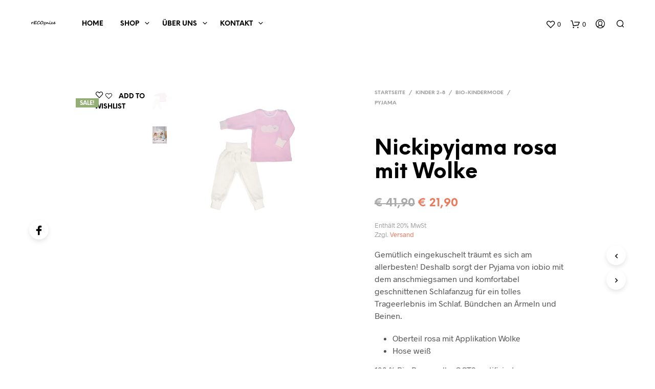

--- FILE ---
content_type: text/html; charset=UTF-8
request_url: https://recognize.fashion/product/nickipyjama-rosa-mit-wolke/
body_size: 35923
content:

<!DOCTYPE html>

<!--[if IE 9]>
<html class="ie ie9" lang="de">
<![endif]-->

<html lang="de">

<head>
    <meta charset="UTF-8">
    <meta name="viewport" content="width=device-width, initial-scale=1.0, maximum-scale=1.0, user-scalable=no" />

    <link rel="profile" href="http://gmpg.org/xfn/11">
    <link rel="pingback" href="https://recognize.fashion/xmlrpc.php">

	<link rel="preload" as="font" href="https://recognize.fashion/wp-content/themes/shopkeeper/inc/fonts/theme/Radnika-Regular.woff2" type="font/woff2" crossorigin>
	<link rel="preload" as="font" href="https://recognize.fashion/wp-content/themes/shopkeeper/inc/fonts/theme/Radnika-Bold.woff2" type="font/woff2" crossorigin>
	<link rel="preload" as="font" href="https://recognize.fashion/wp-content/themes/shopkeeper/inc/fonts/theme/NeueEinstellung-Regular.woff2" type="font/woff2" crossorigin>
	<link rel="preload" as="font" href="https://recognize.fashion/wp-content/themes/shopkeeper/inc/fonts/theme/NeueEinstellung-Bold.woff2" type="font/woff2" crossorigin>
	
    				<script>document.documentElement.className = document.documentElement.className + ' yes-js js_active js'</script>
				<title>Nickipyjama rosa mit Wolke &#8211; rECOgnize.fashion</title>
<meta name='robots' content='max-image-preview:large' />
<link rel="alternate" type="application/rss+xml" title="rECOgnize.fashion &raquo; Feed" href="https://recognize.fashion/feed/" />
<link rel="alternate" type="application/rss+xml" title="rECOgnize.fashion &raquo; Kommentar-Feed" href="https://recognize.fashion/comments/feed/" />
<link rel="alternate" type="application/rss+xml" title="rECOgnize.fashion &raquo; Nickipyjama rosa mit Wolke-Kommentar-Feed" href="https://recognize.fashion/product/nickipyjama-rosa-mit-wolke/feed/" />
<script type="text/javascript">
window._wpemojiSettings = {"baseUrl":"https:\/\/s.w.org\/images\/core\/emoji\/14.0.0\/72x72\/","ext":".png","svgUrl":"https:\/\/s.w.org\/images\/core\/emoji\/14.0.0\/svg\/","svgExt":".svg","source":{"concatemoji":"https:\/\/recognize.fashion\/wp-includes\/js\/wp-emoji-release.min.js?ver=6.1.9"}};
/*! This file is auto-generated */
!function(e,a,t){var n,r,o,i=a.createElement("canvas"),p=i.getContext&&i.getContext("2d");function s(e,t){var a=String.fromCharCode,e=(p.clearRect(0,0,i.width,i.height),p.fillText(a.apply(this,e),0,0),i.toDataURL());return p.clearRect(0,0,i.width,i.height),p.fillText(a.apply(this,t),0,0),e===i.toDataURL()}function c(e){var t=a.createElement("script");t.src=e,t.defer=t.type="text/javascript",a.getElementsByTagName("head")[0].appendChild(t)}for(o=Array("flag","emoji"),t.supports={everything:!0,everythingExceptFlag:!0},r=0;r<o.length;r++)t.supports[o[r]]=function(e){if(p&&p.fillText)switch(p.textBaseline="top",p.font="600 32px Arial",e){case"flag":return s([127987,65039,8205,9895,65039],[127987,65039,8203,9895,65039])?!1:!s([55356,56826,55356,56819],[55356,56826,8203,55356,56819])&&!s([55356,57332,56128,56423,56128,56418,56128,56421,56128,56430,56128,56423,56128,56447],[55356,57332,8203,56128,56423,8203,56128,56418,8203,56128,56421,8203,56128,56430,8203,56128,56423,8203,56128,56447]);case"emoji":return!s([129777,127995,8205,129778,127999],[129777,127995,8203,129778,127999])}return!1}(o[r]),t.supports.everything=t.supports.everything&&t.supports[o[r]],"flag"!==o[r]&&(t.supports.everythingExceptFlag=t.supports.everythingExceptFlag&&t.supports[o[r]]);t.supports.everythingExceptFlag=t.supports.everythingExceptFlag&&!t.supports.flag,t.DOMReady=!1,t.readyCallback=function(){t.DOMReady=!0},t.supports.everything||(n=function(){t.readyCallback()},a.addEventListener?(a.addEventListener("DOMContentLoaded",n,!1),e.addEventListener("load",n,!1)):(e.attachEvent("onload",n),a.attachEvent("onreadystatechange",function(){"complete"===a.readyState&&t.readyCallback()})),(e=t.source||{}).concatemoji?c(e.concatemoji):e.wpemoji&&e.twemoji&&(c(e.twemoji),c(e.wpemoji)))}(window,document,window._wpemojiSettings);
</script>
<style type="text/css">
img.wp-smiley,
img.emoji {
	display: inline !important;
	border: none !important;
	box-shadow: none !important;
	height: 1em !important;
	width: 1em !important;
	margin: 0 0.07em !important;
	vertical-align: -0.1em !important;
	background: none !important;
	padding: 0 !important;
}
</style>
	<link rel='stylesheet' id='german-market-blocks-integrations-css' href='https://recognize.fashion/wp-content/plugins/woocommerce-german-market/german-market-blocks/build/integrations.css?ver=3.46.1' type='text/css' media='all' />
<link rel='stylesheet' id='german-market-checkout-block-checkboxes-css' href='https://recognize.fashion/wp-content/plugins/woocommerce-german-market/german-market-blocks/build/blocks/checkout-checkboxes/style-index.css?ver=3.46.1' type='text/css' media='all' />
<link rel='stylesheet' id='wp-block-library-css' href='https://recognize.fashion/wp-includes/css/dist/block-library/style.min.css?ver=6.1.9' type='text/css' media='all' />
<style id='wp-block-library-theme-inline-css' type='text/css'>
.wp-block-audio figcaption{color:#555;font-size:13px;text-align:center}.is-dark-theme .wp-block-audio figcaption{color:hsla(0,0%,100%,.65)}.wp-block-audio{margin:0 0 1em}.wp-block-code{border:1px solid #ccc;border-radius:4px;font-family:Menlo,Consolas,monaco,monospace;padding:.8em 1em}.wp-block-embed figcaption{color:#555;font-size:13px;text-align:center}.is-dark-theme .wp-block-embed figcaption{color:hsla(0,0%,100%,.65)}.wp-block-embed{margin:0 0 1em}.blocks-gallery-caption{color:#555;font-size:13px;text-align:center}.is-dark-theme .blocks-gallery-caption{color:hsla(0,0%,100%,.65)}.wp-block-image figcaption{color:#555;font-size:13px;text-align:center}.is-dark-theme .wp-block-image figcaption{color:hsla(0,0%,100%,.65)}.wp-block-image{margin:0 0 1em}.wp-block-pullquote{border-top:4px solid;border-bottom:4px solid;margin-bottom:1.75em;color:currentColor}.wp-block-pullquote__citation,.wp-block-pullquote cite,.wp-block-pullquote footer{color:currentColor;text-transform:uppercase;font-size:.8125em;font-style:normal}.wp-block-quote{border-left:.25em solid;margin:0 0 1.75em;padding-left:1em}.wp-block-quote cite,.wp-block-quote footer{color:currentColor;font-size:.8125em;position:relative;font-style:normal}.wp-block-quote.has-text-align-right{border-left:none;border-right:.25em solid;padding-left:0;padding-right:1em}.wp-block-quote.has-text-align-center{border:none;padding-left:0}.wp-block-quote.is-large,.wp-block-quote.is-style-large,.wp-block-quote.is-style-plain{border:none}.wp-block-search .wp-block-search__label{font-weight:700}.wp-block-search__button{border:1px solid #ccc;padding:.375em .625em}:where(.wp-block-group.has-background){padding:1.25em 2.375em}.wp-block-separator.has-css-opacity{opacity:.4}.wp-block-separator{border:none;border-bottom:2px solid;margin-left:auto;margin-right:auto}.wp-block-separator.has-alpha-channel-opacity{opacity:1}.wp-block-separator:not(.is-style-wide):not(.is-style-dots){width:100px}.wp-block-separator.has-background:not(.is-style-dots){border-bottom:none;height:1px}.wp-block-separator.has-background:not(.is-style-wide):not(.is-style-dots){height:2px}.wp-block-table{margin:"0 0 1em 0"}.wp-block-table thead{border-bottom:3px solid}.wp-block-table tfoot{border-top:3px solid}.wp-block-table td,.wp-block-table th{word-break:normal}.wp-block-table figcaption{color:#555;font-size:13px;text-align:center}.is-dark-theme .wp-block-table figcaption{color:hsla(0,0%,100%,.65)}.wp-block-video figcaption{color:#555;font-size:13px;text-align:center}.is-dark-theme .wp-block-video figcaption{color:hsla(0,0%,100%,.65)}.wp-block-video{margin:0 0 1em}.wp-block-template-part.has-background{padding:1.25em 2.375em;margin-top:0;margin-bottom:0}
</style>
<link rel='stylesheet' id='wc-blocks-vendors-style-css' href='https://recognize.fashion/wp-content/plugins/woocommerce/packages/woocommerce-blocks/build/wc-blocks-vendors-style.css?ver=10.4.6' type='text/css' media='all' />
<link rel='stylesheet' id='wc-blocks-style-css' href='https://recognize.fashion/wp-content/plugins/woocommerce/packages/woocommerce-blocks/build/wc-blocks-style.css?ver=10.4.6' type='text/css' media='all' />
<link rel='stylesheet' id='jquery-selectBox-css' href='https://recognize.fashion/wp-content/plugins/yith-woocommerce-wishlist/assets/css/jquery.selectBox.css?ver=1.2.0' type='text/css' media='all' />
<link rel='stylesheet' id='yith-wcwl-font-awesome-css' href='https://recognize.fashion/wp-content/plugins/yith-woocommerce-wishlist/assets/css/font-awesome.css?ver=4.7.0' type='text/css' media='all' />
<link rel='stylesheet' id='woocommerce_prettyPhoto_css-css' href='//recognize.fashion/wp-content/plugins/woocommerce/assets/css/prettyPhoto.css?ver=3.1.6' type='text/css' media='all' />
<link rel='stylesheet' id='yith-wcwl-main-css' href='https://recognize.fashion/wp-content/plugins/yith-woocommerce-wishlist/assets/css/style.css?ver=3.26.0' type='text/css' media='all' />
<style id='yith-wcwl-main-inline-css' type='text/css'>
.yith-wcwl-share li a{color: #FFFFFF;}.yith-wcwl-share li a:hover{color: #FFFFFF;}.yith-wcwl-share a.facebook{background: #39599E; background-color: #39599E;}.yith-wcwl-share a.facebook:hover{background: #39599E; background-color: #39599E;}.yith-wcwl-share a.twitter{background: #45AFE2; background-color: #45AFE2;}.yith-wcwl-share a.twitter:hover{background: #39599E; background-color: #39599E;}.yith-wcwl-share a.pinterest{background: #AB2E31; background-color: #AB2E31;}.yith-wcwl-share a.pinterest:hover{background: #39599E; background-color: #39599E;}.yith-wcwl-share a.email{background: #FBB102; background-color: #FBB102;}.yith-wcwl-share a.email:hover{background: #39599E; background-color: #39599E;}.yith-wcwl-share a.whatsapp{background: #00A901; background-color: #00A901;}.yith-wcwl-share a.whatsapp:hover{background: #39599E; background-color: #39599E;}
</style>
<link rel='stylesheet' id='gbt_18_sk_portfolio_styles-css' href='https://recognize.fashion/wp-content/plugins/shopkeeper-portfolio/includes/blocks/portfolio/assets/css/style.css?ver=1679039632' type='text/css' media='all' />
<link rel='stylesheet' id='classic-theme-styles-css' href='https://recognize.fashion/wp-includes/css/classic-themes.min.css?ver=1' type='text/css' media='all' />
<style id='global-styles-inline-css' type='text/css'>
body{--wp--preset--color--black: #000000;--wp--preset--color--cyan-bluish-gray: #abb8c3;--wp--preset--color--white: #ffffff;--wp--preset--color--pale-pink: #f78da7;--wp--preset--color--vivid-red: #cf2e2e;--wp--preset--color--luminous-vivid-orange: #ff6900;--wp--preset--color--luminous-vivid-amber: #fcb900;--wp--preset--color--light-green-cyan: #7bdcb5;--wp--preset--color--vivid-green-cyan: #00d084;--wp--preset--color--pale-cyan-blue: #8ed1fc;--wp--preset--color--vivid-cyan-blue: #0693e3;--wp--preset--color--vivid-purple: #9b51e0;--wp--preset--gradient--vivid-cyan-blue-to-vivid-purple: linear-gradient(135deg,rgba(6,147,227,1) 0%,rgb(155,81,224) 100%);--wp--preset--gradient--light-green-cyan-to-vivid-green-cyan: linear-gradient(135deg,rgb(122,220,180) 0%,rgb(0,208,130) 100%);--wp--preset--gradient--luminous-vivid-amber-to-luminous-vivid-orange: linear-gradient(135deg,rgba(252,185,0,1) 0%,rgba(255,105,0,1) 100%);--wp--preset--gradient--luminous-vivid-orange-to-vivid-red: linear-gradient(135deg,rgba(255,105,0,1) 0%,rgb(207,46,46) 100%);--wp--preset--gradient--very-light-gray-to-cyan-bluish-gray: linear-gradient(135deg,rgb(238,238,238) 0%,rgb(169,184,195) 100%);--wp--preset--gradient--cool-to-warm-spectrum: linear-gradient(135deg,rgb(74,234,220) 0%,rgb(151,120,209) 20%,rgb(207,42,186) 40%,rgb(238,44,130) 60%,rgb(251,105,98) 80%,rgb(254,248,76) 100%);--wp--preset--gradient--blush-light-purple: linear-gradient(135deg,rgb(255,206,236) 0%,rgb(152,150,240) 100%);--wp--preset--gradient--blush-bordeaux: linear-gradient(135deg,rgb(254,205,165) 0%,rgb(254,45,45) 50%,rgb(107,0,62) 100%);--wp--preset--gradient--luminous-dusk: linear-gradient(135deg,rgb(255,203,112) 0%,rgb(199,81,192) 50%,rgb(65,88,208) 100%);--wp--preset--gradient--pale-ocean: linear-gradient(135deg,rgb(255,245,203) 0%,rgb(182,227,212) 50%,rgb(51,167,181) 100%);--wp--preset--gradient--electric-grass: linear-gradient(135deg,rgb(202,248,128) 0%,rgb(113,206,126) 100%);--wp--preset--gradient--midnight: linear-gradient(135deg,rgb(2,3,129) 0%,rgb(40,116,252) 100%);--wp--preset--duotone--dark-grayscale: url('#wp-duotone-dark-grayscale');--wp--preset--duotone--grayscale: url('#wp-duotone-grayscale');--wp--preset--duotone--purple-yellow: url('#wp-duotone-purple-yellow');--wp--preset--duotone--blue-red: url('#wp-duotone-blue-red');--wp--preset--duotone--midnight: url('#wp-duotone-midnight');--wp--preset--duotone--magenta-yellow: url('#wp-duotone-magenta-yellow');--wp--preset--duotone--purple-green: url('#wp-duotone-purple-green');--wp--preset--duotone--blue-orange: url('#wp-duotone-blue-orange');--wp--preset--font-size--small: 13px;--wp--preset--font-size--medium: 20px;--wp--preset--font-size--large: 36px;--wp--preset--font-size--x-large: 42px;--wp--preset--spacing--20: 0.44rem;--wp--preset--spacing--30: 0.67rem;--wp--preset--spacing--40: 1rem;--wp--preset--spacing--50: 1.5rem;--wp--preset--spacing--60: 2.25rem;--wp--preset--spacing--70: 3.38rem;--wp--preset--spacing--80: 5.06rem;}:where(.is-layout-flex){gap: 0.5em;}body .is-layout-flow > .alignleft{float: left;margin-inline-start: 0;margin-inline-end: 2em;}body .is-layout-flow > .alignright{float: right;margin-inline-start: 2em;margin-inline-end: 0;}body .is-layout-flow > .aligncenter{margin-left: auto !important;margin-right: auto !important;}body .is-layout-constrained > .alignleft{float: left;margin-inline-start: 0;margin-inline-end: 2em;}body .is-layout-constrained > .alignright{float: right;margin-inline-start: 2em;margin-inline-end: 0;}body .is-layout-constrained > .aligncenter{margin-left: auto !important;margin-right: auto !important;}body .is-layout-constrained > :where(:not(.alignleft):not(.alignright):not(.alignfull)){max-width: var(--wp--style--global--content-size);margin-left: auto !important;margin-right: auto !important;}body .is-layout-constrained > .alignwide{max-width: var(--wp--style--global--wide-size);}body .is-layout-flex{display: flex;}body .is-layout-flex{flex-wrap: wrap;align-items: center;}body .is-layout-flex > *{margin: 0;}:where(.wp-block-columns.is-layout-flex){gap: 2em;}.has-black-color{color: var(--wp--preset--color--black) !important;}.has-cyan-bluish-gray-color{color: var(--wp--preset--color--cyan-bluish-gray) !important;}.has-white-color{color: var(--wp--preset--color--white) !important;}.has-pale-pink-color{color: var(--wp--preset--color--pale-pink) !important;}.has-vivid-red-color{color: var(--wp--preset--color--vivid-red) !important;}.has-luminous-vivid-orange-color{color: var(--wp--preset--color--luminous-vivid-orange) !important;}.has-luminous-vivid-amber-color{color: var(--wp--preset--color--luminous-vivid-amber) !important;}.has-light-green-cyan-color{color: var(--wp--preset--color--light-green-cyan) !important;}.has-vivid-green-cyan-color{color: var(--wp--preset--color--vivid-green-cyan) !important;}.has-pale-cyan-blue-color{color: var(--wp--preset--color--pale-cyan-blue) !important;}.has-vivid-cyan-blue-color{color: var(--wp--preset--color--vivid-cyan-blue) !important;}.has-vivid-purple-color{color: var(--wp--preset--color--vivid-purple) !important;}.has-black-background-color{background-color: var(--wp--preset--color--black) !important;}.has-cyan-bluish-gray-background-color{background-color: var(--wp--preset--color--cyan-bluish-gray) !important;}.has-white-background-color{background-color: var(--wp--preset--color--white) !important;}.has-pale-pink-background-color{background-color: var(--wp--preset--color--pale-pink) !important;}.has-vivid-red-background-color{background-color: var(--wp--preset--color--vivid-red) !important;}.has-luminous-vivid-orange-background-color{background-color: var(--wp--preset--color--luminous-vivid-orange) !important;}.has-luminous-vivid-amber-background-color{background-color: var(--wp--preset--color--luminous-vivid-amber) !important;}.has-light-green-cyan-background-color{background-color: var(--wp--preset--color--light-green-cyan) !important;}.has-vivid-green-cyan-background-color{background-color: var(--wp--preset--color--vivid-green-cyan) !important;}.has-pale-cyan-blue-background-color{background-color: var(--wp--preset--color--pale-cyan-blue) !important;}.has-vivid-cyan-blue-background-color{background-color: var(--wp--preset--color--vivid-cyan-blue) !important;}.has-vivid-purple-background-color{background-color: var(--wp--preset--color--vivid-purple) !important;}.has-black-border-color{border-color: var(--wp--preset--color--black) !important;}.has-cyan-bluish-gray-border-color{border-color: var(--wp--preset--color--cyan-bluish-gray) !important;}.has-white-border-color{border-color: var(--wp--preset--color--white) !important;}.has-pale-pink-border-color{border-color: var(--wp--preset--color--pale-pink) !important;}.has-vivid-red-border-color{border-color: var(--wp--preset--color--vivid-red) !important;}.has-luminous-vivid-orange-border-color{border-color: var(--wp--preset--color--luminous-vivid-orange) !important;}.has-luminous-vivid-amber-border-color{border-color: var(--wp--preset--color--luminous-vivid-amber) !important;}.has-light-green-cyan-border-color{border-color: var(--wp--preset--color--light-green-cyan) !important;}.has-vivid-green-cyan-border-color{border-color: var(--wp--preset--color--vivid-green-cyan) !important;}.has-pale-cyan-blue-border-color{border-color: var(--wp--preset--color--pale-cyan-blue) !important;}.has-vivid-cyan-blue-border-color{border-color: var(--wp--preset--color--vivid-cyan-blue) !important;}.has-vivid-purple-border-color{border-color: var(--wp--preset--color--vivid-purple) !important;}.has-vivid-cyan-blue-to-vivid-purple-gradient-background{background: var(--wp--preset--gradient--vivid-cyan-blue-to-vivid-purple) !important;}.has-light-green-cyan-to-vivid-green-cyan-gradient-background{background: var(--wp--preset--gradient--light-green-cyan-to-vivid-green-cyan) !important;}.has-luminous-vivid-amber-to-luminous-vivid-orange-gradient-background{background: var(--wp--preset--gradient--luminous-vivid-amber-to-luminous-vivid-orange) !important;}.has-luminous-vivid-orange-to-vivid-red-gradient-background{background: var(--wp--preset--gradient--luminous-vivid-orange-to-vivid-red) !important;}.has-very-light-gray-to-cyan-bluish-gray-gradient-background{background: var(--wp--preset--gradient--very-light-gray-to-cyan-bluish-gray) !important;}.has-cool-to-warm-spectrum-gradient-background{background: var(--wp--preset--gradient--cool-to-warm-spectrum) !important;}.has-blush-light-purple-gradient-background{background: var(--wp--preset--gradient--blush-light-purple) !important;}.has-blush-bordeaux-gradient-background{background: var(--wp--preset--gradient--blush-bordeaux) !important;}.has-luminous-dusk-gradient-background{background: var(--wp--preset--gradient--luminous-dusk) !important;}.has-pale-ocean-gradient-background{background: var(--wp--preset--gradient--pale-ocean) !important;}.has-electric-grass-gradient-background{background: var(--wp--preset--gradient--electric-grass) !important;}.has-midnight-gradient-background{background: var(--wp--preset--gradient--midnight) !important;}.has-small-font-size{font-size: var(--wp--preset--font-size--small) !important;}.has-medium-font-size{font-size: var(--wp--preset--font-size--medium) !important;}.has-large-font-size{font-size: var(--wp--preset--font-size--large) !important;}.has-x-large-font-size{font-size: var(--wp--preset--font-size--x-large) !important;}
.wp-block-navigation a:where(:not(.wp-element-button)){color: inherit;}
:where(.wp-block-columns.is-layout-flex){gap: 2em;}
.wp-block-pullquote{font-size: 1.5em;line-height: 1.6;}
</style>
<link rel='stylesheet' id='hookmeup-css' href='https://recognize.fashion/wp-content/plugins/hookmeup/public/assets/css/hmu-public.css?ver=1.2.1' type='text/css' media='all' />
<link rel='stylesheet' id='wcva-frontend-css' href='https://recognize.fashion/wp-content/plugins/woocommerce-colororimage-variation-select/css/front-end.css?ver=6.1.9' type='text/css' media='all' />
<link rel='stylesheet' id='wcva-shop-frontend-css' href='https://recognize.fashion/wp-content/plugins/woocommerce-colororimage-variation-select/css/shop-frontend.css?ver=6.1.9' type='text/css' media='all' />
<link rel='stylesheet' id='wcva-slick-css' href='https://recognize.fashion/wp-content/plugins/woocommerce-colororimage-variation-select/css/slick.css?ver=6.1.9' type='text/css' media='all' />
<link rel='stylesheet' id='woocommerce-layout-css' href='https://recognize.fashion/wp-content/plugins/woocommerce/assets/css/woocommerce-layout.css?ver=7.9.0' type='text/css' media='all' />
<link rel='stylesheet' id='woocommerce-smallscreen-css' href='https://recognize.fashion/wp-content/plugins/woocommerce/assets/css/woocommerce-smallscreen.css?ver=7.9.0' type='text/css' media='only screen and (max-width: 768px)' />
<link rel='stylesheet' id='woocommerce-general-css' href='https://recognize.fashion/wp-content/plugins/woocommerce/assets/css/woocommerce.css?ver=7.9.0' type='text/css' media='all' />
<style id='woocommerce-inline-inline-css' type='text/css'>
.woocommerce form .form-row .required { visibility: hidden; }
</style>
<link rel='stylesheet' id='cmplz-general-css' href='https://recognize.fashion/wp-content/plugins/complianz-gdpr/assets/css/cookieblocker.min.css?ver=1765914835' type='text/css' media='all' />
<link rel='stylesheet' id='product-size-charts-css' href='https://recognize.fashion/wp-content/plugins/woo-advanced-product-size-chart/public/css/size-chart-for-woocommerce-public.css?ver=2.4.7' type='text/css' media='all' />
<style id='product-size-charts-inline-css' type='text/css'>
table#size-chart.minimalistic tr th {background: #fff;color: #000;}#size-chart.minimalistic tr:nth-child(2n+1){ background:none;}
				.button-wrapper #chart-button, .button-wrapper .md-size-chart-btn {color: #007acc}
</style>
<link rel='stylesheet' id='parent-style-css' href='https://recognize.fashion/wp-content/themes/shopkeeper/style.css?ver=6.1.9' type='text/css' media='all' />
<link rel='stylesheet' id='child-style-css' href='https://recognize.fashion/wp-content/themes/Shopkeeper-Child/style.css?ver=1.0' type='text/css' media='all' />
<link rel='stylesheet' id='animate-css' href='https://recognize.fashion/wp-content/themes/shopkeeper/css/vendor/animate.min.css?ver=1.0.0' type='text/css' media='all' />
<link rel='stylesheet' id='fresco-css' href='https://recognize.fashion/wp-content/themes/shopkeeper/css/vendor/fresco/fresco.min.css?ver=2.3.0' type='text/css' media='all' />
<link rel='stylesheet' id='easyzoom-css' href='https://recognize.fashion/wp-content/themes/shopkeeper/css/vendor/easyzoom.min.css?ver=2.4.0' type='text/css' media='all' />
<link rel='stylesheet' id='nanoscroller-css' href='https://recognize.fashion/wp-content/themes/shopkeeper/css/vendor/nanoscroller.min.css?ver=0.7.6' type='text/css' media='all' />
<link rel='stylesheet' id='select2-css' href='https://recognize.fashion/wp-content/plugins/woocommerce/assets/css/select2.css?ver=7.9.0' type='text/css' media='all' />
<link rel='stylesheet' id='swiper-css' href='https://recognize.fashion/wp-content/themes/shopkeeper/css/vendor/swiper.min.css?ver=5.2.0' type='text/css' media='all' />
<link rel='stylesheet' id='sk-social-media-styles-css' href='https://recognize.fashion/wp-content/plugins/shopkeeper-extender/includes/social-media/assets/css/social-media.min.css?ver=6.1.9' type='text/css' media='all' />
<link rel='stylesheet' id='sk-social-sharing-styles-css' href='https://recognize.fashion/wp-content/plugins/shopkeeper-extender/includes/social-sharing/assets/css/social-sharing.min.css?ver=6.1.9' type='text/css' media='all' />
<link rel='stylesheet' id='gbt-portfolio-styles-css' href='https://recognize.fashion/wp-content/plugins/shopkeeper-portfolio/includes/assets/css/portfolio.css?ver=6.1.9' type='text/css' media='all' />
<link rel='stylesheet' id='getbowtied-custom-notifications-styles-css' href='https://recognize.fashion/wp-content/themes/shopkeeper/inc/notifications/custom/assets/css/style.min.css?ver=2.9.20' type='text/css' media='all' />
<link rel='stylesheet' id='german-market-blocks-order-button-position-css' href='https://recognize.fashion/wp-content/plugins/woocommerce-german-market/german-market-blocks/additional-css/order-button-checkout-fields.css?ver=3.46.1' type='text/css' media='all' />
<link rel='stylesheet' id='shopkeeper-icon-font-css' href='https://recognize.fashion/wp-content/themes/shopkeeper/inc/fonts/shopkeeper-icon-font/style.min.css?ver=2.9.20' type='text/css' media='all' />
<link rel='stylesheet' id='shopkeeper-styles-css' href='https://recognize.fashion/wp-content/themes/shopkeeper/css/styles.min.css?ver=2.9.20' type='text/css' media='all' />
<style id='shopkeeper-styles-inline-css' type='text/css'>
@font-face{font-family:Radnika;font-display:swap;font-style:normal;font-weight:500;src:url("https://recognize.fashion/wp-content/themes/shopkeeper/inc/fonts/theme/Radnika-Regular.eot");src:url("https://recognize.fashion/wp-content/themes/shopkeeper/inc/fonts/theme/Radnika-Regular.eot?#iefix") format("embedded-opentype"), url("https://recognize.fashion/wp-content/themes/shopkeeper/inc/fonts/theme/Radnika-Regular.woff2") format("woff2"), url("https://recognize.fashion/wp-content/themes/shopkeeper/inc/fonts/theme/Radnika-Regular.woff") format("woff")}@font-face{font-family:Radnika;font-display:swap;font-style:normal;font-weight:700;src:url("https://recognize.fashion/wp-content/themes/shopkeeper/inc/fonts/theme/Radnika-Bold.eot");src:url("https://recognize.fashion/wp-content/themes/shopkeeper/inc/fonts/theme/Radnika-Bold.eot?#iefix") format("embedded-opentype"), url("https://recognize.fashion/wp-content/themes/shopkeeper/inc/fonts/theme/Radnika-Bold.woff2") format("woff2"), url("https://recognize.fashion/wp-content/themes/shopkeeper/inc/fonts/theme/Radnika-Bold.woff") format("woff")}@font-face{font-family:NeueEinstellung;font-display:swap;font-style:normal;font-weight:500;src:url("https://recognize.fashion/wp-content/themes/shopkeeper/inc/fonts/theme/NeueEinstellung-Regular.eot");src:url("https://recognize.fashion/wp-content/themes/shopkeeper/inc/fonts/theme/NeueEinstellung-Regular.eot?#iefix") format("embedded-opentype"), url("https://recognize.fashion/wp-content/themes/shopkeeper/inc/fonts/theme/NeueEinstellung-Regular.woff2") format("woff2"), url("https://recognize.fashion/wp-content/themes/shopkeeper/inc/fonts/theme/NeueEinstellung-Regular.woff") format("woff")}@font-face{font-family:NeueEinstellung;font-display:swap;font-style:normal;font-weight:700;src:url("https://recognize.fashion/wp-content/themes/shopkeeper/inc/fonts/theme/NeueEinstellung-Bold.eot");src:url("https://recognize.fashion/wp-content/themes/shopkeeper/inc/fonts/theme/NeueEinstellung-Bold.eot?#iefix") format("embedded-opentype"), url("https://recognize.fashion/wp-content/themes/shopkeeper/inc/fonts/theme/NeueEinstellung-Bold.woff2") format("woff2"), url("https://recognize.fashion/wp-content/themes/shopkeeper/inc/fonts/theme/NeueEinstellung-Bold.woff") format("woff")}.st-content{background-color:#FFFFFF}h1, h2, h3, h4, h5, h6, .comments-title, .comment-author, #reply-title, #site-footer .widget-title, .accordion_title, .ui-tabs-anchor, .products .button, .site-title a, .post_meta_archive a, .post_meta a, .post_tags a, #nav-below a, .list_categories a, .list_shop_categories a, .main-navigation > ul > li > a, .main-navigation .mega-menu > ul > li > a, .more-link, .top-page-excerpt, .select2-search input, .product_after_shop_loop_buttons a, .woocommerce .products-grid a.button, .page-numbers, input.qty, .button, button, .button_text, input[type="button"], input[type="reset"], input[type="submit"], button[type="submit"], .woocommerce a.button, .woocommerce-page a.button, .woocommerce button.button, .woocommerce-page button.button, .woocommerce input.button, .woocommerce-page input.button, .woocommerce #respond input#submit, .woocommerce-page #respond input#submit, .woocommerce #content input.button, .woocommerce-page #content input.button, .woocommerce a.button.alt, .woocommerce button.button.alt, .woocommerce input.button.alt, .woocommerce #respond input#submit.alt, .woocommerce #content input.button.alt, .woocommerce-page a.button.alt, .woocommerce-page button.button.alt, .woocommerce-page input.button.alt, .woocommerce-page #respond input#submit.alt, .woocommerce-page #content input.button.alt, .yith-wcwl-wishlistexistsbrowse.show a, .share-product-text, .tabs > li > a, label, .comment-respond label, .product_meta_title, .woocommerce table.shop_table th, .woocommerce-page table.shop_table th, #map_button, .coupon_code_text, .woocommerce .cart-collaterals .cart_totals tr.order-total td strong, .woocommerce-page .cart-collaterals .cart_totals tr.order-total td strong, .cart-wishlist-empty, .wishlist-empty, .cart-empty, .return-to-shop .wc-backward, .order-number a, .account_view_link, .post-edit-link, .from_the_blog_title, .icon_box_read_more, .vc_pie_chart_value, .shortcode_banner_simple_bullet, .shortcode_banner_simple_height_bullet, .product-category .woocommerce-loop-category__title, .categories_grid .category_name, .woocommerce span.onsale, .woocommerce-page span.onsale, .out_of_stock_badge_single, .out_of_stock_badge_loop, .page-numbers, .post-nav-links span, .post-nav-links a, .add_to_wishlist, .yith-wcwl-wishlistaddedbrowse, .yith-wcwl-wishlistexistsbrowse, .filters-group, .product-name, .customer_details dt, .widget h3, .widget .total .amount, .wishlist-in-stock, .wishlist-out-of-stock, .comment-reply-link, .comment-edit-link, .widget_calendar table thead tr th, .page-type, .mobile-navigation a, table thead tr th, .portfolio_single_list_cat, .portfolio-categories, .shipping-calculator-button, .vc_btn, .vc_btn2, .vc_btn3, .account-tab-item .account-tab-link, .account-tab-list .sep, ul.order_details li, ul.order_details.bacs_details li, .widget_calendar caption, .widget_recent_comments li a, .edit-account legend, .widget_shopping_cart li.empty, .cart-collaterals .cart_totals .shop_table .order-total .woocommerce-Price-amount, .woocommerce table.cart .cart_item td a, .woocommerce #content table.cart .cart_item td a, .woocommerce-page table.cart .cart_item td a, .woocommerce-page #content table.cart .cart_item td a, .woocommerce table.cart .cart_item td span, .woocommerce #content table.cart .cart_item td span, .woocommerce-page table.cart .cart_item td span, .woocommerce-page #content table.cart .cart_item td span, .woocommerce-MyAccount-navigation ul li, .cd-quick-view .cd-item-info .product_infos .quickview-badges .onsale, .woocommerce-info.wc_points_rewards_earn_points, .woocommerce-info, .woocommerce-error, .woocommerce-message, .woocommerce .cart-collaterals .cart_totals .cart-subtotal th, .woocommerce-page .cart-collaterals .cart_totals .cart-subtotal th, .woocommerce .cart-collaterals .cart_totals tr.shipping th, .woocommerce-page .cart-collaterals .cart_totals tr.shipping th, .woocommerce .cart-collaterals .cart_totals tr.order-total th, .woocommerce-page .cart-collaterals .cart_totals tr.order-total th, .woocommerce .cart-collaterals .cart_totals h2, .woocommerce .cart-collaterals .cross-sells h2, .woocommerce-cart #content table.cart td.actions .coupon #coupon_code, form.checkout_coupon #coupon_code, .woocommerce-checkout .woocommerce-info, .shopkeeper_checkout_coupon, .shopkeeper_checkout_login, .minicart-message, .woocommerce .woocommerce-checkout-review-order table.shop_table tfoot td, .woocommerce .woocommerce-checkout-review-order table.shop_table tfoot th, .woocommerce-page .woocommerce-checkout-review-order table.shop_table tfoot td, .woocommerce-page .woocommerce-checkout-review-order table.shop_table tfoot th, .no-products-info p, .getbowtied_blog_ajax_load_button a, .getbowtied_ajax_load_button a, .index-layout-2 ul.blog-posts .blog-post article .post-categories li a, .index-layout-3 .blog-posts_container ul.blog-posts .blog-post article .post-categories li a, .index-layout-2 ul.blog-posts .blog-post .post_content_wrapper .post_content .read_more, .index-layout-3 .blog-posts_container ul.blog-posts .blog-post article .post_content_wrapper .post_content .read_more, .woocommerce .woocommerce-breadcrumb, .woocommerce-page .woocommerce-breadcrumb, .woocommerce .woocommerce-breadcrumb a, .woocommerce-page .woocommerce-breadcrumb a, .product_meta, .product_meta span, .product_meta a, .product_layout_classic div.product span.price, .product_layout_classic div.product p.price, .product_layout_2 div.product span.price, .product_layout_2 div.product p.price, .product_layout_3 div.product span.price, .product_layout_3 div.product p.price, .product_layout_4 div.product span.price, .product_layout_4 div.product p.price, .related-products-title, .product_socials_wrapper .share-product-text, #button_offcanvas_sidebar_left .filters-text, .woocommerce-ordering select.orderby, .fr-position-text, .woocommerce-checkout-review-order .woocommerce-checkout-review-order-table tr td, .catalog-ordering .select2-container.orderby a, .catalog-ordering .select2-container span, .widget_product_categories ul li .count, .widget_layered_nav ul li .count, .woocommerce-mini-cart__empty-message, .woocommerce-ordering select.orderby, .woocommerce .cart-collaterals .cart_totals table.shop_table_responsive tr td::before, .woocommerce-page .cart-collaterals .cart_totals table.shop_table_responsive tr td::before, .login-register-container .lost-pass-link, .woocommerce-cart .cart-collaterals .cart_totals table td .amount, .wpb_wrapper .add_to_cart_inline .woocommerce-Price-amount.amount, .woocommerce-page .cart-collaterals .cart_totals tr.shipping td, .woocommerce-page .cart-collaterals .cart_totals tr.shipping td, .woocommerce .cart-collaterals .cart_totals tr.cart-discount th, .woocommerce-page .cart-collaterals .cart_totals tr.cart-discount th, .woocommerce-thankyou-order-received, .woocommerce-order-received .woocommerce table.shop_table tfoot th, .woocommerce-order-received .woocommerce-page table.shop_table tfoot th, .woocommerce-view-order .woocommerce table.shop_table tfoot th, .woocommerce-view-order .woocommerce-page table.shop_table tfoot th, .woocommerce-order-received .woocommerce table.shop_table tfoot td, .woocommerce-order-received .woocommerce-page table.shop_table tfoot td, .woocommerce-view-order .woocommerce table.shop_table tfoot td, .woocommerce-view-order .woocommerce-page table.shop_table tfoot td, .language-and-currency #top_bar_language_list > ul > li, .language-and-currency .wcml_currency_switcher > ul > li.wcml-cs-active-currency, .language-and-currency-offcanvas #top_bar_language_list > ul > li, .language-and-currency-offcanvas .wcml_currency_switcher > ul > li.wcml-cs-active-currency, .woocommerce-order-pay .woocommerce .woocommerce-form-login p.lost_password a, .woocommerce-MyAccount-content .woocommerce-orders-table__cell-order-number a, .woocommerce form.login .lost_password, .comment-reply-title, .product_content_wrapper .product_infos .out_of_stock_wrapper .out_of_stock_badge_single, .product_content_wrapper .product_infos .woocommerce-variation-availability p.stock.out-of-stock, .site-search .widget_product_search .search-field, .site-search .widget_search .search-field, .site-search .search-form .search-field, .site-search .search-text, .site-search .search-no-suggestions, .latest_posts_grid_wrapper .latest_posts_grid_title, p.has-drop-cap:not(:focus):first-letter, .paypal-button-tagline .paypal-button-text, .tinvwl_add_to_wishlist_button, .product-addon-totals, body.gbt_custom_notif .page-notifications .gbt-custom-notification-message, body.gbt_custom_notif .page-notifications .gbt-custom-notification-message *, body.gbt_custom_notif .page-notifications .product_notification_text, body.gbt_custom_notif .page-notifications .product_notification_text *, body.gbt_classic_notif .woocommerce-error a, body.gbt_classic_notif .woocommerce-info a, body.gbt_classic_notif .woocommerce-message a, body.gbt_classic_notif .woocommerce-notice a, .shop_table.cart .product-price .amount, p.has-drop-cap:first-letter, .woocommerce-result-count, .widget_price_filter .price_slider_amount, .woocommerce ul.products li.product .price, .product_content_wrapper .product_infos table.variations td.label, .woocommerce div.product form.cart .reset_variations, .cd-quick-view .cd-item-info .product_infos .product_price .price, #powerTip, div.wcva_shop_textblock, .wcva_filter_textblock, .wcva_single_textblock, .cd-quick-view .swatchtitlelabel, .cd-quick-view .wcva_attribute_sep, .cd-quick-view .wcva_selected_attribute, .added_to_cart, .upper a, .sk_categories_grid .category_name, .wp-block-woocommerce-active-filters ul.wc-block-active-filters-list li *, .wp-block-woocommerce-active-filters .wc-block-active-filters__clear-all, .call-to-action-canvas .call-to-action-purchase-link, .call-to-action-canvas .call-to-action-testimonial-text, .call-to-action-canvas .call-to-action-links a{font-family:"NeueEinstellung", -apple-system, BlinkMacSystemFont, Arial, Helvetica, 'Helvetica Neue', Verdana, sans-serif}body, p, #site-navigation-top-bar, .site-title, .widget_product_search #searchsubmit, .widget_search #searchsubmit, .widget_product_search .search-submit, .widget_search .search-submit, #site-menu, .copyright_text, blockquote cite, table thead th, .recently_viewed_in_single h2, .woocommerce .cart-collaterals .cart_totals table th, .woocommerce-page .cart-collaterals .cart_totals table th, .woocommerce .cart-collaterals .shipping_calculator h2, .woocommerce-page .cart-collaterals .shipping_calculator h2, .woocommerce table.woocommerce-checkout-review-order-table tfoot th, .woocommerce-page table.woocommerce-checkout-review-order-table tfoot th, .qty, .shortcode_banner_simple_inside h4, .shortcode_banner_simple_height h4, .fr-caption, .post_meta_archive, .post_meta, .yith-wcwl-wishlistaddedbrowse .feedback, .yith-wcwl-wishlistexistsbrowse .feedback, .product-name span, .widget_calendar table tbody a, .fr-touch-caption-wrapper, .woocommerce .login-register-container p.form-row.remember-me-row label, .woocommerce .checkout_login p.form-row label[for="rememberme"], .form-row.remember-me-row a, .wpb_widgetised_column aside ul li span.count, .woocommerce td.product-name dl.variation dt, .woocommerce td.product-name dl.variation dd, .woocommerce td.product-name dl.variation dt p, .woocommerce td.product-name dl.variation dd p, .woocommerce-page td.product-name dl.variation dt, .woocommerce-page td.product-name dl.variation dd p, .woocommerce-page td.product-name dl.variation dt p, .woocommerce .select2-container, .check_label, .woocommerce-page #payment .terms label, ul.order_details li strong, .widget_recent_comments li, .widget_shopping_cart p.total, .widget_shopping_cart p.total .amount, .mobile-navigation li ul li a, .woocommerce #payment div.payment_box p, .woocommerce-page #payment div.payment_box p, .woocommerce table.cart .cart_item td:before, .woocommerce #content table.cart .cart_item td:before, .woocommerce-page table.cart .cart_item td:before, .woocommerce-page #content table.cart .cart_item td:before, .language-and-currency #top_bar_language_list > ul > li > ul > li > a, .language-and-currency .wcml_currency_switcher > ul > li.wcml-cs-active-currency > ul.wcml-cs-submenu li a, .language-and-currency #top_bar_language_list > ul > li.menu-item-first > ul.sub-menu li.sub-menu-item span.icl_lang_sel_current, .language-and-currency-offcanvas #top_bar_language_list > ul > li > ul > li > a, .language-and-currency-offcanvas .wcml_currency_switcher > ul > li.wcml-cs-active-currency > ul.wcml-cs-submenu li a, .language-and-currency-offcanvas #top_bar_language_list > ul > li.menu-item-first > ul.sub-menu li.sub-menu-item span.icl_lang_sel_current, .woocommerce-order-pay .woocommerce .woocommerce-info, .select2-results__option, body.gbt_classic_notif .woocommerce-error, body.gbt_classic_notif .woocommerce-info, body.gbt_classic_notif .woocommerce-message, body.gbt_classic_notif .woocommerce-notice, .gbt_18_sk_editor_banner_subtitle, .gbt_18_sk_editor_slide_description_input, .woocommerce td.product-name .wc-item-meta li, .woocommerce ul.products li.product .woocommerce-loop-product__title, .product_content_wrapper .product_infos span.belowtext, .wc-block-grid__product-title, .wp-block-woocommerce-attribute-filter ul.wc-block-checkbox-list li label, .wp-block-woocommerce-active-filters ul.wc-block-active-filters-list li .wc-block-active-filters-list-item__name, .call-to-action-canvas .call-to-action-testimonial-author{font-family:"Radnika", -apple-system, BlinkMacSystemFont, Arial, Helvetica, 'Helvetica Neue', Verdana, sans-serif}span.wc-gzd-additional-info.shipping-costs-info, .product p.wc-gzd-additional-info{font-family:"Radnika", -apple-system, BlinkMacSystemFont, Arial, Helvetica, 'Helvetica Neue', Verdana, sans-serif}h1, .woocommerce h1, .woocommerce-page h1{font-size:30.797px}h2, .woocommerce h2, .woocommerce-page h2{font-size:23.101px}h3, .woocommerce h3, .woocommerce-page h3{font-size:17.329px}h4, .woocommerce h4, .woocommerce-page h4{font-size:13px}h5, .woocommerce h5, .woocommerce-page h5{font-size:9.75px}.page-title.blog-listing, .woocommerce .page-title, .page-title, .single .entry-title, .woocommerce-cart .page-title, .woocommerce-checkout .page-title, .woocommerce-account .page-title{font-size:41.041px}p.has-drop-cap:first-letter{font-size:41.041px !important}.entry-title-archive, .wp-block-latest-posts li > a{font-size:30.659px}.woocommerce #content div.product .product_title, .woocommerce div.product .product_title, .woocommerce-page #content div.product .product_title, .woocommerce-page div.product .product_title{font-size:23.101px}.woocommerce-checkout .content-area h3, .woocommerce-view-order h2, .woocommerce-edit-address h3, .woocommerce-edit-account legend{font-size:13px}@media only screen and (max-width:768px){.shortcode_getbowtied_slider .swiper-slide h2{font-size:30.797px !important}}@media only screen and (min-width:768px){h1, .woocommerce h1, .woocommerce-page h1{font-size:54.487px}h2, .woocommerce h2, .woocommerce-page h2{font-size:40.871px}h3, .woocommerce h3, .woocommerce-page h3{font-size:30.659px}h4, .woocommerce h4, .woocommerce-page h4{font-size:23px}h5, .woocommerce h5, .woocommerce-page h5{font-size:17.25px}.page-title.blog-listing, .woocommerce .page-title, .page-title, .single .entry-title, .woocommerce-cart .page-title, .woocommerce-checkout .page-title, .woocommerce-account .page-title{font-size:72.611px}p.has-drop-cap:first-letter{font-size:72.611px !important}.entry-title-archive, .wp-block-latest-posts li > a{font-size:30.659px}.woocommerce-checkout .content-area h3, .woocommerce-view-order h2, .woocommerce-edit-address h3, .woocommerce-edit-account legend, .woocommerce-order-received h2, .fr-position-text{font-size:23px}}@media only screen and (min-width:1025px){.woocommerce #content div.product .product_title, .woocommerce div.product .product_title, .woocommerce-page #content div.product .product_title, .woocommerce-page div.product .product_title{font-size:40.871px}}@media only screen and (max-width:1024px){.woocommerce #content div.product .product_title, .woocommerce div.product .product_title, .woocommerce-page #content div.product .product_title, .woocommerce-page div.product .product_title{font-size:23.101px}}@media only screen and (min-width:1025px){p, .woocommerce table.shop_attributes th, .woocommerce-page table.shop_attributes th, .woocommerce table.shop_attributes td, .woocommerce-page table.shop_attributes td, .woocommerce-review-link, .blog-isotope .entry-content-archive, .blog-isotope .entry-content-archive *, body.gbt_classic_notif .woocommerce-message, body.gbt_classic_notif .woocommerce-error, body.gbt_classic_notif .woocommerce-info, body.gbt_classic_notif .woocommerce-notice, .woocommerce-store-notice, p.demo_store, ul li ul, ul li ol, ul, ol, dl{font-size:16px}}.woocommerce ul.order_details li strong, .fr-caption, .woocommerce-order-pay .woocommerce .woocommerce-info{font-size:16px !important}@media only screen and (min-width:768px){.woocommerce ul.products li.product .woocommerce-loop-product__title, .wc-block-grid__products .wc-block-grid__product .wc-block-grid__product-link .wc-block-grid__product-title{font-size:13px !important}}body, table tr th, table tr td, table thead tr th, blockquote p, pre, del, label, .select2-dropdown-open.select2-drop-above .select2-choice, .select2-dropdown-open.select2-drop-above .select2-choices, .select2-container, .big-select, .select.big-select, .post_meta_archive a, .post_meta a, .nav-next a, .nav-previous a, .blog-single h6, .page-description, .woocommerce #content nav.woocommerce-pagination ul li a:focus, .woocommerce #content nav.woocommerce-pagination ul li a:hover, .woocommerce #content nav.woocommerce-pagination ul li span.current, .woocommerce nav.woocommerce-pagination ul li a:focus, .woocommerce nav.woocommerce-pagination ul li a:hover, .woocommerce nav.woocommerce-pagination ul li span.current, .woocommerce-page #content nav.woocommerce-pagination ul li a:focus, .woocommerce-page #content nav.woocommerce-pagination ul li a:hover, .woocommerce-page #content nav.woocommerce-pagination ul li span.current, .woocommerce-page nav.woocommerce-pagination ul li a:focus, .woocommerce-page nav.woocommerce-pagination ul li a:hover, .woocommerce-page nav.woocommerce-pagination ul li span.current, .posts-navigation .page-numbers a:hover, .woocommerce table.shop_table th, .woocommerce-page table.shop_table th, .woocommerce-checkout .woocommerce-info, .customer_details dt, .wpb_widgetised_column .widget.widget_product_categories a:hover, .wpb_widgetised_column .widget.widget_layered_nav a:hover, .wpb_widgetised_column .widget.widget_layered_nav li, .portfolio_single_list_cat a, .gallery-caption-trigger, .widget_shopping_cart p.total, .widget_shopping_cart p.total .amount, .wpb_widgetised_column .widget_shopping_cart li.empty, .index-layout-2 ul.blog-posts .blog-post article .post-date, .cd-quick-view .cd-close:after, form.checkout_coupon #coupon_code, .woocommerce .product_infos .quantity input.qty, .woocommerce #content .product_infos .quantity input.qty, .woocommerce-page .product_infos .quantity input.qty, .woocommerce-page #content .product_infos .quantity input.qty, #button_offcanvas_sidebar_left, .fr-position-text, .quantity.custom input.custom-qty, .add_to_wishlist, .product_infos .add_to_wishlist:before, .product_infos .yith-wcwl-wishlistaddedbrowse:before, .product_infos .yith-wcwl-wishlistexistsbrowse:before, #add_payment_method #payment .payment_method_paypal .about_paypal, .woocommerce-cart #payment .payment_method_paypal .about_paypal, .woocommerce-checkout #payment .payment_method_paypal .about_paypal, #stripe-payment-data > p > a, .product-name .product-quantity, .woocommerce #payment div.payment_box, .woocommerce-order-pay #order_review .shop_table tr.order_item td.product-quantity strong, .tinvwl_add_to_wishlist_button:before, body.gbt_classic_notif .woocommerce-info, .select2-search--dropdown:after, body.gbt_classic_notif .woocommerce-notice, .woocommerce-cart #content table.cart td.actions .coupon #coupon_code, .woocommerce ul.products li.product .price del, .off-canvas .woocommerce .price del, .select2-container--default .select2-selection--multiple .select2-selection__choice__remove, .wc-block-grid__product-price.price del{color:#545454}a.woocommerce-remove-coupon:after, .shopkeeper-continue-shopping .button, .fr-caption, .woocommerce-order-pay .woocommerce .woocommerce-info, body.gbt_classic_notif .woocommerce-info::before, table.shop_attributes td{color:#545454!important}.nav-previous-title, .nav-next-title{color:rgba(84,84,84,0.4)}.required{color:rgba(84,84,84,0.4) !important}.yith-wcwl-add-button, .yith-wcwl-wishlistaddedbrowse, .yith-wcwl-wishlistexistsbrowse, .share-product-text, .product_meta, .product_meta a, .product_meta_separator, .tob_bar_shop, .post_meta_archive, .post_meta, .wpb_widgetised_column .widget li, .wpb_widgetised_column .widget_calendar table thead tr th, .wpb_widgetised_column .widget_calendar table thead tr td, .wpb_widgetised_column .widget .post-date, .wpb_widgetised_column .recentcomments, .wpb_widgetised_column .amount, .wpb_widgetised_column .quantity, .products li:hover .add_to_wishlist:before, .wpb_widgetised_column .widget_price_filter .price_slider_amount, .woocommerce .woocommerce-breadcrumb, .woocommerce-page .woocommerce-breadcrumb, .woocommerce .woocommerce-breadcrumb a, .woocommerce-page .woocommerce-breadcrumb a, .archive .products-grid li .product_thumbnail_wrapper > .price .woocommerce-Price-amount, .site-search .search-text, .site-search .site-search-close .close-button:hover, .menu-close .close-button:hover, .site-search .woocommerce-product-search:after, .site-search .widget_search .search-form:after{color:rgba(84,84,84,0.55)}.products a.button.add_to_cart_button.loading, .woocommerce ul.products li.product .price, .off-canvas .woocommerce .price, .wc-block-grid__product-price span, .wpb_wrapper .add_to_cart_inline del .woocommerce-Price-amount.amount, .wp-block-getbowtied-scattered-product-list .gbt_18_product_price{color:rgba(84,84,84,0.8) !important}.yith-wcwl-add-to-wishlist:after, .bg-image-wrapper.no-image, .site-search .spin:before, .site-search .spin:after{background-color:rgba(84,84,84,0.55)}.woocommerce-thankyou-order-details{background-color:rgba(84,84,84,0.25)}.product_layout_2 .product_content_wrapper .product-images-wrapper .product-images-style-2 .product_images .product-image .caption:before, .product_layout_3 .product_content_wrapper .product-images-wrapper .product-images-style-3 .product_images .product-image .caption:before, .fr-caption:before, .product_content_wrapper .product-images-wrapper .product_images .product-images-controller .dot.current{background-color:#545454}.product_content_wrapper .product-images-wrapper .product_images .product-images-controller .dot{background-color:rgba(84,84,84,0.55)}#add_payment_method #payment div.payment_box .wc-credit-card-form, .woocommerce-account.woocommerce-add-payment-method #add_payment_method #payment div.payment_box .wc-payment-form, .woocommerce-cart #payment div.payment_box .wc-credit-card-form, .woocommerce-checkout #payment div.payment_box .wc-credit-card-form, .cd-quick-view .cd-item-info .product_infos .out_of_stock_wrapper .out_of_stock_badge_single, .product_content_wrapper .product_infos .woocommerce-variation-availability p.stock.out-of-stock, .product_layout_classic .product_infos .out_of_stock_wrapper .out_of_stock_badge_single, .product_layout_2 .product_content_wrapper .product_infos .out_of_stock_wrapper .out_of_stock_badge_single, .product_layout_3 .product_content_wrapper .product_infos .out_of_stock_wrapper .out_of_stock_badge_single, .product_layout_4 .product_content_wrapper .product_infos .out_of_stock_wrapper .out_of_stock_badge_single{border-color:rgba(84,84,84,0.55)}.add_to_cart_inline .amount, .wpb_widgetised_column .widget, .widget_layered_nav, .wpb_widgetised_column aside ul li span.count, .shop_table.cart .product-price .amount, .quantity.custom .minus-btn, .quantity.custom .plus-btn, .woocommerce td.product-name dl.variation dt, .woocommerce td.product-name dl.variation dd, .woocommerce td.product-name dl.variation dt p, .woocommerce td.product-name dl.variation dd p, .woocommerce-page td.product-name dl.variation dt, .woocommerce-page td.product-name dl.variation dd p, .woocommerce-page td.product-name dl.variation dt p, .woocommerce-page td.product-name dl.variation dd p, .woocommerce a.remove, .woocommerce a.remove:after, .woocommerce td.product-name .wc-item-meta li, .wpb_widgetised_column .tagcloud a, .post_tags a, .select2-container--default .select2-selection--multiple .select2-selection__choice, .wpb_widgetised_column .widget.widget_layered_nav li.select2-selection__choice, .woocommerce .products .product_thumbnail_icons .product_quickview_button, .products .add_to_wishlist:before{color:rgba(84,84,84,0.8)}#coupon_code::-webkit-input-placeholder{color:rgba(84,84,84,0.8)}#coupon_code::-moz-placeholder{color:rgba(84,84,84,0.8)}#coupon_code:-ms-input-placeholder{color:rgba(84,84,84,0.8)}.woocommerce #content table.wishlist_table.cart a.remove, .woocommerce.widget_shopping_cart .cart_list li a.remove{color:rgba(84,84,84,0.8) !important}input[type="text"], input[type="password"], input[type="date"], input[type="datetime"], input[type="datetime-local"], input[type="month"], input[type="week"], input[type="email"], input[type="number"], input[type="search"], input[type="tel"], input[type="time"], input[type="url"], textarea, select, .woocommerce-checkout .select2-container--default .select2-selection--single, .chosen-container-single .chosen-single, .country_select.select2-container, #billing_country_field .select2-container, #billing_state_field .select2-container, #calc_shipping_country_field .select2-container, #calc_shipping_state_field .select2-container, .woocommerce-widget-layered-nav-dropdown .select2-container .select2-selection--single, .woocommerce-widget-layered-nav-dropdown .select2-container .select2-selection--multiple, #shipping_country_field .select2-container, #shipping_state_field .select2-container, .woocommerce-address-fields .select2-container--default .select2-selection--single, .woocommerce-shipping-calculator .select2-container--default .select2-selection--single, .select2-container--default .select2-search--dropdown .select2-search__field, .woocommerce form .form-row.woocommerce-validated .select2-container .select2-selection, .woocommerce form .form-row.woocommerce-validated .select2-container, .woocommerce form .form-row.woocommerce-validated input.input-text, .woocommerce form .form-row.woocommerce-validated select, .woocommerce form .form-row.woocommerce-invalid .select2-container, .woocommerce form .form-row.woocommerce-invalid input.input-text, .woocommerce form .form-row.woocommerce-invalid select, .country_select.select2-container, .state_select.select2-container, .widget form.search-form .search-field{border-color:rgba(84,84,84,0.1) !important}input[type="radio"]:after, .input-radio:after, input[type="checkbox"]:after, .input-checkbox:after, .widget_product_categories ul li a:before, .widget_layered_nav ul li a:before, .post_tags a, .wpb_widgetised_column .tagcloud a, .select2-container--default .select2-selection--multiple .select2-selection__choice{border-color:rgba(84,84,84,0.8)}input[type="text"]:focus, input[type="password"]:focus, input[type="date"]:focus, input[type="datetime"]:focus, input[type="datetime-local"]:focus, input[type="month"]:focus, input[type="week"]:focus, input[type="email"]:focus, input[type="number"]:focus, input[type="search"]:focus, input[type="tel"]:focus, input[type="time"]:focus, input[type="url"]:focus, textarea:focus, select:focus, #coupon_code, .chosen-container-single .chosen-single:focus, .select2-dropdown, .woocommerce .product_infos .quantity input.qty, .woocommerce #content .product_infos .quantity input.qty, .woocommerce-page .product_infos .quantity input.qty, .woocommerce-page #content .product_infos .quantity input.qty, .coupon_code_wrapper, .woocommerce ul.digital-downloads:before, .woocommerce-page ul.digital-downloads:before, .woocommerce ul.digital-downloads li:after, .woocommerce-page ul.digital-downloads li:after, .widget_search .search-form, .woocommerce-cart.woocommerce-page #content .quantity input.qty, .cd-quick-view .cd-item-info .product_infos .cart .quantity input.qty, .cd-quick-view .cd-item-info .product_infos .cart .woocommerce .quantity .qty, .woocommerce .order_review_wrapper table.shop_table tfoot tr:first-child td, .woocommerce-page .order_review_wrapper table.shop_table tfoot tr:first-child td, .woocommerce .order_review_wrapper table.shop_table tfoot tr:first-child th, .woocommerce-page .order_review_wrapper table.shop_table tfoot tr:first-child th, .select2-container .select2-dropdown--below, .wcva_layered_nav div.wcva_filter_textblock, ul.products li.product div.wcva_shop_textblock{border-color:rgba(84,84,84,0.15) !important}.product_content_wrapper .product_infos table.variations .wcvaswatchlabel.wcva_single_textblock{border-color:rgba(84,84,84,0.15) !important}.site-search .spin{border-color:rgba(84,84,84,0.55)}.list-centered li a, .my_address_title, .woocommerce .shop_table.order_details tbody tr:last-child td, .woocommerce-page .shop_table.order_details tbody tr:last-child td, .woocommerce #payment ul.payment_methods li, .woocommerce-page #payment ul.payment_methods li, .comment-separator, .comment-list .pingback, .wpb_widgetised_column .widget, .search_result_item, .woocommerce div.product .woocommerce-tabs ul.tabs li:after, .woocommerce #content div.product .woocommerce-tabs ul.tabs li:after, .woocommerce-page div.product .woocommerce-tabs ul.tabs li:after, .woocommerce-page #content div.product .woocommerce-tabs ul.tabs li:after, .woocommerce-checkout .woocommerce-customer-details h2, .off-canvas .menu-close{border-bottom-color:rgba(84,84,84,0.15)}table tr td, .woocommerce table.shop_table td, .woocommerce-page table.shop_table td, .product_socials_wrapper, .woocommerce-tabs, .comments_section, .portfolio_content_nav #nav-below, .product_meta, .woocommerce .shop_table.woocommerce-checkout-review-order-table tr.cart-subtotal th, .woocommerce .shop_table.woocommerce-checkout-review-order-table tr.cart-subtotal td{border-top-color:rgba(84,84,84,0.15)}.product_socials_wrapper, .product_meta{border-bottom-color:rgba(84,84,84,0.15)}.woocommerce .cart-collaterals .cart_totals .order-total td, .woocommerce .cart-collaterals .cart_totals .order-total th, .woocommerce-page .cart-collaterals .cart_totals .order-total td, .woocommerce-page .cart-collaterals .cart_totals .order-total th, .woocommerce .cart-collaterals .cart_totals h2, .woocommerce .cart-collaterals .cross-sells h2, .woocommerce-page .cart-collaterals .cart_totals h2, .woocommerce-cart .woocommerce table.shop_table.cart tr:not(:nth-last-child(-n+2)), .woocommerce-page table.cart tr, .woocommerce-page #content table.cart tr, .widget_shopping_cart ul.cart_list li, .woocommerce .widget_shopping_cart ul.cart_list li{border-bottom-color:rgba(84,84,84,0.05)}.woocommerce .cart-collaterals .cart_totals tr.shipping th, .woocommerce-page .cart-collaterals .cart_totals tr.shipping th, .woocommerce .cart-collaterals .cart_totals tr.order-total th, .woocommerce-page .cart-collaterals .cart_totals h2, .woocommerce .cart-collaterals .cart_totals table tr.order-total td:last-child, .woocommerce-page .cart-collaterals .cart_totals table tr.order-total td:last-child{border-top-color:rgba(84,84,84,0.05)}table.shop_attributes tr td, .wishlist_table tr td, .shop_table.cart tr td{border-bottom-color:rgba(84,84,84,0.1)}.woocommerce .cart-collaterals, .woocommerce-page .cart-collaterals, .checkout_right_wrapper, .woocommerce-form-track-order, .order-info{background:rgba(84,84,84,0.05)}.woocommerce-cart .cart-collaterals:before, .woocommerce-cart .cart-collaterals:after, .custom_border:before, .custom_border:after, .woocommerce-order-pay #order_review:before, .woocommerce-order-pay #order_review:after{background-image:radial-gradient(closest-side, transparent 9px, rgba(84,84,84,0.05) 100%)}.wpb_widgetised_column aside ul li span.count, .product-video-icon{background:rgba(84,84,84,0.05)}.comments_section{background-color:rgba(84,84,84,0.01) !important}h1, h2, h3, h4, h5, h6, .entry-title-archive a, .index-layout-2 ul.blog-posts .blog-post .post_content_wrapper .post_content h3.entry-title a, .index-layout-3 .blog-posts_container ul.blog-posts .blog-post article .post_content_wrapper .post_content .entry-title > a, .woocommerce #content div.product .woocommerce-tabs ul.tabs li.active a, .woocommerce div.product .woocommerce-tabs ul.tabs li.active a, .woocommerce-page #content div.product .woocommerce-tabs ul.tabs li.active a, .woocommerce-page div.product .woocommerce-tabs ul.tabs li.active a, .woocommerce #content div.product .woocommerce-tabs ul.tabs li.active a:hover, .woocommerce div.product .woocommerce-tabs ul.tabs li.active a:hover, .woocommerce-page #content div.product .woocommerce-tabs ul.tabs li.active a:hover, .woocommerce-page div.product .woocommerce-tabs ul.tabs li.active a:hover, .woocommerce ul.products li.product .woocommerce-loop-product__title, .wpb_widgetised_column .widget .product_list_widget a, .woocommerce .cart-collaterals .cart_totals .cart-subtotal th, .woocommerce-page .cart-collaterals .cart_totals .cart-subtotal th, .woocommerce .cart-collaterals .cart_totals tr.shipping th, .woocommerce-page .cart-collaterals .cart_totals tr.shipping th, .woocommerce-page .cart-collaterals .cart_totals tr.shipping th, .woocommerce-page .cart-collaterals .cart_totals tr.shipping td, .woocommerce-page .cart-collaterals .cart_totals tr.shipping td, .woocommerce .cart-collaterals .cart_totals tr.cart-discount th, .woocommerce-page .cart-collaterals .cart_totals tr.cart-discount th, .woocommerce .cart-collaterals .cart_totals tr.order-total th, .woocommerce-page .cart-collaterals .cart_totals tr.order-total th, .woocommerce .cart-collaterals .cart_totals h2, .woocommerce .cart-collaterals .cross-sells h2, .woocommerce .order_review_wrapper table.shop_table tfoot th, .woocommerce .order_review_wrapper table.shop_table thead th, .woocommerce-page .order_review_wrapper table.shop_table tfoot th, .woocommerce-page .order_review_wrapper table.shop_table thead th, .index-layout-2 ul.blog-posts .blog-post .post_content_wrapper .post_content .read_more, .index-layout-2 .with-sidebar ul.blog-posts .blog-post .post_content_wrapper .post_content .read_more, .index-layout-2 ul.blog-posts .blog-post .post_content_wrapper .post_content .read_more, .index-layout-3 .blog-posts_container ul.blog-posts .blog-post article .post_content_wrapper .post_content .read_more, .fr-window-skin-fresco.fr-svg .fr-side-next .fr-side-button-icon:before, .fr-window-skin-fresco.fr-svg .fr-side-previous .fr-side-button-icon:before, .fr-window-skin-fresco.fr-svg .fr-close .fr-close-icon:before, #button_offcanvas_sidebar_left .filters-icon, #button_offcanvas_sidebar_left .filters-text, .select2-container .select2-choice, .shop_header .list_shop_categories li.category_item > a, .shortcode_getbowtied_slider .swiper-button-prev, .shortcode_getbowtied_slider .swiper-button-next, .shortcode_getbowtied_slider .shortcode-slider-pagination, .yith-wcwl-wishlistexistsbrowse.show a, .product_socials_wrapper .product_socials_wrapper_inner a, .product_navigation #nav-below .product-nav-previous a, .product_navigation #nav-below .product-nav-next a, .cd-top, .fr-position-outside .fr-position-text, .fr-position-inside .fr-position-text, a.add_to_wishlist, .yith-wcwl-add-to-wishlist a, order_review_wrapper .woocommerce-checkout-review-order-table tr td, .order_review_wrapper .woocommerce-checkout-review-order-table ul li label, .order_review_wrapper .woocommerce-checkout-payment ul li label, .cart-collaterals .cart_totals .shop_table tr.cart-subtotal td, .cart-collaterals .cart_totals .shop_table tr.shipping td label, .cart-collaterals .cart_totals .shop_table tr.order-total td, .catalog-ordering select.orderby, .woocommerce .cart-collaterals .cart_totals table.shop_table_responsive tr td::before, .woocommerce .cart-collaterals .cart_totals table.shop_table_responsive tr td .woocommerce-page .cart-collaterals .cart_totals table.shop_table_responsive tr td::before, .shopkeeper_checkout_coupon, .shopkeeper_checkout_login, .wpb_wrapper .add_to_cart_inline .woocommerce-Price-amount.amount, .list-centered li a, tr.cart-discount td, section.woocommerce-customer-details table.woocommerce-table--customer-details th, .woocommerce-order-pay #order_review .shop_table tr td, .woocommerce-order-pay #order_review .shop_table tr th, .woocommerce-order-pay #order_review #payment ul li label, .woocommerce .shop_table.woocommerce-checkout-review-order-table tfoot tr td, .woocommerce-page .shop_table.woocommerce-checkout-review-order-table tfoot tr td, .woocommerce .shop_table.woocommerce-checkout-review-order-table tr td, .woocommerce-page .shop_table.woocommerce-checkout-review-order-table tr td, .woocommerce .shop_table.woocommerce-checkout-review-order-table tfoot th, .woocommerce-page .shop_table.woocommerce-checkout-review-order-table tfoot th, ul.wc_payment_methods.payment_methods.methods li.wc_payment_method > label, form.checkout .shop_table.woocommerce-checkout-review-order-table tr:last-child th, #reply-title, .product_infos .out_of_stock_wrapper .out_of_stock_badge_single, .product_content_wrapper .product_infos .woocommerce-variation-availability p.stock.out-of-stock, .tinvwl_add_to_wishlist_button, .woocommerce-cart table.shop_table td.product-subtotal *, .woocommerce-cart.woocommerce-page #content .quantity input.qty, .woocommerce-cart .entry-content .woocommerce .actions>.button, .woocommerce-cart #content table.cart td.actions .coupon:before, form .coupon.focus:after, .checkout_coupon_inner.focus:after, .checkout_coupon_inner:before, .widget_product_categories ul li .count, .widget_layered_nav ul li .count, .error-banner:before, .cart-empty, .cart-empty:before, .wishlist-empty, .wishlist-empty:before, .from_the_blog_title, .wc-block-grid__products .wc-block-grid__product .wc-block-grid__product-title, .wc-block-grid__products .wc-block-grid__product .wc-block-grid__product-title a, .wpb_widgetised_column .widget.widget_product_categories a, .wpb_widgetised_column .widget.widget_layered_nav a, .widget_layered_nav ul li.chosen a, .widget_product_categories ul li.current-cat > a, .widget_layered_nav_filters a, .reset_variations:hover, .wc-block-review-list-item__product a, .woocommerce-loop-product__title a, label.wcva_single_textblock, .wp-block-woocommerce-reviews-by-product .wc-block-review-list-item__text__read_more:hover, .woocommerce ul.products h3 a, .wpb_widgetised_column .widget a, table.shop_attributes th, #masonry_grid a.more-link, .gbt_18_sk_posts_grid a.more-link, .woocommerce-page #content table.cart.wishlist_table .product-name a, .wc-block-grid .wc-block-pagination button:hover, .wc-block-grid .wc-block-pagination button.wc-block-pagination-page--active, .wc-block-sort-select__select, .wp-block-woocommerce-attribute-filter ul.wc-block-checkbox-list li label, .wp-block-woocommerce-attribute-filter ul.wc-block-checkbox-list li.show-more button:hover, .wp-block-woocommerce-attribute-filter ul.wc-block-checkbox-list li.show-less button:hover, .wp-block-woocommerce-active-filters .wc-block-active-filters__clear-all:hover{color:#000000}.product_content_wrapper .product_infos label.selectedswatch.wcvaround, ul.products li.product div.wcva_shop_textblock:hover{border-color:#000000 !important}#powerTip:before{border-top-color:#000000 !important}ul.sk_social_icons_list li svg:not(.has-color){fill:#000000}.account-tab-link:hover, .account-tab-link:active, .account-tab-link:focus, .catalog-ordering span.select2-container span, .catalog-ordering .select2-container .selection .select2-selection__arrow:before, .latest_posts_grid_wrapper .latest_posts_grid_title, .wcva_layered_nav div.wcvashopswatchlabel, ul.products li.product div.wcvashopswatchlabel, .product_infos .yith-wcwl-add-button a.add_to_wishlist{color:#000000!important}.product_content_wrapper .product_infos table.variations .wcvaswatchlabel:hover, label.wcvaswatchlabel, .product_content_wrapper .product_infos label.selectedswatch, div.wcvashopswatchlabel.wcva-selected-filter, div.wcvashopswatchlabel:hover, div.wcvashopswatchlabel.wcvasquare:hover, .wcvaswatchinput div.wcva-selected-filter.wcvasquare:hover{outline-color:#000000!important}.product_content_wrapper .product_infos table.variations .wcvaswatchlabel.wcva_single_textblock:hover, .product_content_wrapper .product_infos table.variations .wcvaswatchlabel.wcvaround:hover, div.wcvashopswatchlabel.wcvaround:hover, .wcvaswatchinput div.wcva-selected-filter.wcvaround{border-color:#000000!important}div.wcvaround:hover, .wcvaswatchinput div.wcva-selected-filter.wcvaround, .product_content_wrapper .product_infos table.variations .wcvaswatchlabel.wcvaround:hover{box-shadow:0px 0px 0px 2px #FFFFFF inset}#powerTip, .product_content_wrapper .product_infos table.variations .wcva_single_textblock.selectedswatch, .wcvashopswatchlabel.wcvasquare.wcva-selected-filter.wcva_filter_textblock{color:#FFFFFF !important}label.wcvaswatchlabel, .product_content_wrapper .product_infos label.selectedswatch.wcvasquare, div.wcvashopswatchlabel, div.wcvashopswatchlabel:hover, div.wcvashopswatchlabel.wcvasquare:hover, .wcvaswatchinput div.wcva-selected-filter.wcvasquare:hover{border-color:#FFFFFF !important}.index-layout-2 ul.blog-posts .blog-post .post_content_wrapper .post_content .read_more:before, .index-layout-3 .blog-posts_container ul.blog-posts .blog-post article .post_content_wrapper .post_content .read_more:before, #masonry_grid a.more-link:before, .gbt_18_sk_posts_grid a.more-link:before, .product_content_wrapper .product_infos label.selectedswatch.wcva_single_textblock, #powerTip, .product_content_wrapper .product_infos table.variations .wcva_single_textblock.selectedswatch, .wcvashopswatchlabel.wcvasquare.wcva-selected-filter.wcva_filter_textblock{background-color:#000000}#masonry_grid a.more-link:hover:before, .gbt_18_sk_posts_grid a.more-link:hover:before{background-color:#EC7A5C}.woocommerce div.product .woocommerce-tabs ul.tabs li a, .woocommerce #content div.product .woocommerce-tabs ul.tabs li a, .woocommerce-page div.product .woocommerce-tabs ul.tabs li a, .woocommerce-page #content div.product .woocommerce-tabs ul.tabs li a{color:rgba(0,0,0,0.35)}.woocommerce #content div.product .woocommerce-tabs ul.tabs li a:hover, .woocommerce div.product .woocommerce-tabs ul.tabs li a:hover, .woocommerce-page #content div.product .woocommerce-tabs ul.tabs li a:hover, .woocommerce-page div.product .woocommerce-tabs ul.tabs li a:hover{color:rgba(0,0,0,0.45)}.fr-thumbnail-loading-background, .fr-loading-background, .blockUI.blockOverlay:before, .yith-wcwl-add-button.show_overlay.show:after, .fr-spinner:after, .fr-overlay-background:after, .search-preloader-wrapp:after, .product_thumbnail .overlay:after, .easyzoom.is-loading:after, .wc-block-grid .wc-block-grid__products .wc-block-grid__product .wc-block-grid__product-add-to-cart .wp-block-button__link.loading:after{border-color:rgba(0,0,0,0.35) !important;border-right-color:#000000!important}.index-layout-2 ul.blog-posts .blog-post:first-child .post_content_wrapper, .index-layout-2 ul.blog-posts .blog-post:nth-child(5n+5) .post_content_wrapper, .cd-quick-view.animate-width, .fr-ui-outside .fr-info-background, .fr-info-background, .fr-overlay-background{background-color:#FFFFFF!important}.wc-block-featured-product h2.wc-block-featured-category__title, .wc-block-featured-category h2.wc-block-featured-category__title, .wc-block-featured-product *{color:#FFFFFF}.product_content_wrapper .product-images-wrapper .product_images .product-images-controller .dot:not(.current), .product_content_wrapper .product-images-wrapper .product_images .product-images-controller li.video-icon .dot:not(.current){border-color:#FFFFFF!important}.blockUI.blockOverlay{background:rgba(255,255,255,0.5) !important;}a, a:hover, a:focus, .woocommerce #respond input#submit:hover, .woocommerce a.button:hover, .woocommerce input.button:hover, .comments-area a, .edit-link, .post_meta_archive a:hover, .post_meta a:hover, .entry-title-archive a:hover, .no-results-text:before, .list-centered a:hover, .comment-edit-link, .filters-group li:hover, #map_button, .widget_shopkeeper_social_media a, .account-tab-link-mobile, .lost-reset-pass-text:before, .list_shop_categories a:hover, .add_to_wishlist:hover, .woocommerce div.product span.price, .woocommerce-page div.product span.price, .woocommerce #content div.product span.price, .woocommerce-page #content div.product span.price, .woocommerce div.product p.price, .woocommerce-page div.product p.price, .product_infos p.price, .woocommerce #content div.product p.price, .woocommerce-page #content div.product p.price, .comment-metadata time, .woocommerce p.stars a.star-1.active:after, .woocommerce p.stars a.star-1:hover:after, .woocommerce-page p.stars a.star-1.active:after, .woocommerce-page p.stars a.star-1:hover:after, .woocommerce p.stars a.star-2.active:after, .woocommerce p.stars a.star-2:hover:after, .woocommerce-page p.stars a.star-2.active:after, .woocommerce-page p.stars a.star-2:hover:after, .woocommerce p.stars a.star-3.active:after, .woocommerce p.stars a.star-3:hover:after, .woocommerce-page p.stars a.star-3.active:after, .woocommerce-page p.stars a.star-3:hover:after, .woocommerce p.stars a.star-4.active:after, .woocommerce p.stars a.star-4:hover:after, .woocommerce-page p.stars a.star-4.active:after, .woocommerce-page p.stars a.star-4:hover:after, .woocommerce p.stars a.star-5.active:after, .woocommerce p.stars a.star-5:hover:after, .woocommerce-page p.stars a.star-5.active:after, .woocommerce-page p.stars a.star-5:hover:after, .yith-wcwl-add-button:before, .yith-wcwl-wishlistaddedbrowse .feedback:before, .yith-wcwl-wishlistexistsbrowse .feedback:before, .woocommerce .star-rating span:before, .woocommerce-page .star-rating span:before, .product_meta a:hover, .woocommerce .shop-has-sidebar .no-products-info .woocommerce-info:before, .woocommerce-page .shop-has-sidebar .no-products-info .woocommerce-info:before, .woocommerce .woocommerce-breadcrumb a:hover, .woocommerce-page .woocommerce-breadcrumb a:hover, .intro-effect-fadeout.modify .post_meta a:hover, .from_the_blog_link:hover .from_the_blog_title, .portfolio_single_list_cat a:hover, .widget .recentcomments:before, .widget.widget_recent_entries ul li:before, #placeholder_product_quick_view .product_title:hover, .wpb_widgetised_column aside ul li.current-cat > span.count, .shopkeeper-mini-cart .widget.woocommerce.widget_shopping_cart .widget_shopping_cart_content p.buttons a.button.checkout.wc-forward, .getbowtied_blog_ajax_load_button:before, .getbowtied_blog_ajax_load_more_loader:before, .getbowtied_ajax_load_button:before, .getbowtied_ajax_load_more_loader:before, .list-centered li.current-cat > a:hover, #button_offcanvas_sidebar_left:hover, .shop_header .list_shop_categories li.category_item > a:hover, #button_offcanvas_sidebar_left .filters-text:hover, .products .yith-wcwl-wishlistaddedbrowse a:before, .products .yith-wcwl-wishlistexistsbrowse a:before, .product_infos .yith-wcwl-wishlistaddedbrowse:before, .product_infos .yith-wcwl-wishlistexistsbrowse:before, .shopkeeper_checkout_coupon a.showcoupon, .woocommerce-checkout .showcoupon, .woocommerce-checkout .showlogin, .shop_sidebar .woocommerce.widget_shopping_cart p.buttons .button.wc-forward:not(.checkout), .woocommerce table.my_account_orders .woocommerce-orders-table__cell-order-actions .button, .woocommerce-MyAccount-content .woocommerce-pagination .woocommerce-button, body.gbt_classic_notif .woocommerce-message, body.gbt_classic_notif .woocommerce-error, body.gbt_classic_notif .wc-forward, body.gbt_classic_notif .woocommerce-error::before, body.gbt_classic_notif .woocommerce-message::before, body.gbt_classic_notif .woocommerce-info::before, .tinvwl_add_to_wishlist_button:hover, .tinvwl_add_to_wishlist_button.tinvwl-product-in-list:before, .return-to-shop .button.wc-backward, .wc-block-grid__products .wc-block-grid__product .wc-block-grid__product-rating .star-rating span::before, .wpb_widgetised_column .widget.widget_product_categories a:hover, .wpb_widgetised_column .widget.widget_layered_nav a:hover, .wpb_widgetised_column .widget a:hover, .wc-block-review-list-item__rating>.wc-block-review-list-item__rating__stars span:before, .woocommerce .products .product_thumbnail_icons .product_quickview_button:hover, #masonry_grid a.more-link:hover, .gbt_18_sk_posts_grid a.more-link:hover, .index-layout-2 ul.blog-posts .blog-post .post_content_wrapper .post_content h3.entry-title a:hover, .index-layout-3 .blog-posts_container ul.blog-posts .blog-post article .post_content_wrapper .post_content .entry-title > a:hover, .index-layout-2 ul.blog-posts .blog-post .post_content_wrapper .post_content .read_more:hover, .index-layout-2 .with-sidebar ul.blog-posts .blog-post .post_content_wrapper .post_content .read_more:hover, .index-layout-2 ul.blog-posts .blog-post .post_content_wrapper .post_content .read_more:hover, .index-layout-3 .blog-posts_container ul.blog-posts .blog-post article .post_content_wrapper .post_content .read_more:hover, .wc-block-grid .wc-block-pagination button, .wc-block-grid__product-rating .wc-block-grid__product-rating__stars span:before, .wp-block-woocommerce-attribute-filter ul.wc-block-checkbox-list li.show-more button, .wp-block-woocommerce-attribute-filter ul.wc-block-checkbox-list li.show-less button, .wp-block-woocommerce-attribute-filter ul.wc-block-checkbox-list li label:hover, .wp-block-woocommerce-active-filters .wc-block-active-filters__clear-all{color:#EC7A5C}@media only screen and (min-width:40.063em){.nav-next a:hover, .nav-previous a:hover{color:#EC7A5C}}.widget_shopping_cart .buttons a.view_cart, .widget.widget_price_filter .price_slider_amount .button, .products a.button, .woocommerce .products .added_to_cart.wc-forward, .woocommerce-page .products .added_to_cart.wc-forward, body.gbt_classic_notif .woocommerce-info .button, .url:hover, .product_infos .yith-wcwl-wishlistexistsbrowse a:hover, .wc-block-grid__product-add-to-cart .wp-block-button__link, .products .yith-wcwl-add-to-wishlist:hover .add_to_wishlist:before, .catalog-ordering span.select2-container .selection:hover .select2-selection__rendered, .catalog-ordering .select2-container .selection:hover .select2-selection__arrow:before{color:#EC7A5C!important}.order-info mark, .login_footer, .post_tags a:hover, .with_thumb_icon, .wpb_wrapper .wpb_toggle:before, #content .wpb_wrapper h4.wpb_toggle:before, .wpb_wrapper .wpb_accordion .wpb_accordion_wrapper .ui-state-default .ui-icon, .wpb_wrapper .wpb_accordion .wpb_accordion_wrapper .ui-state-active .ui-icon, .widget .tagcloud a:hover, section.related h2:after, .single_product_summary_upsell h2:after, .page-title.portfolio_item_title:after, .thumbnail_archive_container:before, .from_the_blog_overlay, .select2-results .select2-highlighted, .wpb_widgetised_column aside ul li.chosen span.count, .woocommerce .widget_product_categories ul li.current-cat > a:before, .woocommerce-page .widget_product_categories ul li.current-cat > a:before, .widget_product_categories ul li.current-cat > a:before, #header-loader .bar, .index-layout-2 ul.blog_posts .blog_post .post_content_wrapper .post_content .read_more:before, .index-layout-3 .blog_posts_container ul.blog_posts .blog_post article .post_content_wrapper .post_content .read_more:before, .page-notifications .gbt-custom-notification-notice, input[type="radio"]:before, .input-radio:before, .wc-block-featured-product .wp-block-button__link, .wc-block-featured-category .wp-block-button__link{background:#EC7A5C}.select2-container--default .select2-results__option--highlighted[aria-selected], .select2-container--default .select2-results__option--highlighted[data-selected]{background-color:#EC7A5C!important}@media only screen and (max-width:40.063em){.nav-next a:hover, .nav-previous a:hover{background:#EC7A5C}}.woocommerce .widget_layered_nav ul li.chosen a:before, .woocommerce-page .widget_layered_nav ul li.chosen a:before, .widget_layered_nav ul li.chosen a:before, .woocommerce .widget_layered_nav ul li.chosen:hover a:before, .woocommerce-page .widget_layered_nav ul li.chosen:hover a:before, .widget_layered_nav ul li.chosen:hover a:before, .woocommerce .widget_layered_nav_filters ul li a:before, .woocommerce-page .widget_layered_nav_filters ul li a:before, .widget_layered_nav_filters ul li a:before, .woocommerce .widget_layered_nav_filters ul li a:hover:before, .woocommerce-page .widget_layered_nav_filters ul li a:hover:before, .widget_layered_nav_filters ul li a:hover:before, .woocommerce .widget_rating_filter ul li.chosen a:before, .shopkeeper-mini-cart, .minicart-message, .woocommerce-message, .woocommerce-store-notice, p.demo_store, input[type="checkbox"]:checked:after, .input-checkbox:checked:after, .wp-block-woocommerce-active-filters .wc-block-active-filters-list button:before{background-color:#EC7A5C}.woocommerce .widget_price_filter .ui-slider .ui-slider-range, .woocommerce-page .widget_price_filter .ui-slider .ui-slider-range, .woocommerce .quantity .plus, .woocommerce .quantity .minus, .woocommerce #content .quantity .plus, .woocommerce #content .quantity .minus, .woocommerce-page .quantity .plus, .woocommerce-page .quantity .minus, .woocommerce-page #content .quantity .plus, .woocommerce-page #content .quantity .minus, .widget_shopping_cart .buttons .button.wc-forward.checkout{background:#EC7A5C!important}.button, input[type="button"], input[type="reset"], input[type="submit"], .woocommerce-widget-layered-nav-dropdown__submit, .wc-stripe-checkout-button, .wp-block-search .wp-block-search__button, .wpb_wrapper .add_to_cart_inline .added_to_cart, .woocommerce #respond input#submit.alt, .woocommerce a.button.alt, .woocommerce button.button.alt, .woocommerce input.button.alt, .woocommerce #respond input#submit, .woocommerce a.button, .woocommerce button.button, .woocommerce input.button, .woocommerce #respond input#submit.alt.disabled, .woocommerce #respond input#submit.alt.disabled:hover, .woocommerce #respond input#submit.alt:disabled, .woocommerce #respond input#submit.alt:disabled:hover, .woocommerce #respond input#submit.alt:disabled[disabled], .woocommerce #respond input#submit.alt:disabled[disabled]:hover, .woocommerce a.button.alt.disabled, .woocommerce a.button.alt.disabled:hover, .woocommerce a.button.alt:disabled, .woocommerce a.button.alt:disabled:hover, .woocommerce a.button.alt:disabled[disabled], .woocommerce a.button.alt:disabled[disabled]:hover, .woocommerce button.button.alt.disabled, .woocommerce button.button.alt.disabled:hover, .woocommerce button.button.alt:disabled, .woocommerce button.button.alt:disabled:hover, .woocommerce button.button.alt:disabled[disabled], .woocommerce button.button.alt:disabled[disabled]:hover, .woocommerce input.button.alt.disabled, .woocommerce input.button.alt.disabled:hover, .woocommerce input.button.alt:disabled, .woocommerce input.button.alt:disabled:hover, .woocommerce input.button.alt:disabled[disabled], .woocommerce input.button.alt:disabled[disabled]:hover, .widget_shopping_cart .buttons .button, .wpb_wrapper .add_to_cart_inline .add_to_cart_button, .woocommerce .wishlist_table td.product-add-to-cart a, .index-layout-2 ul.blog-posts .blog-post .post_content_wrapper .post_content .read_more:hover:before, .index-layout-2 .with-sidebar ul.blog-posts .blog-post .post_content_wrapper .post_content .read_more:hover:before, .index-layout-2 ul.blog-posts .blog-post .post_content_wrapper .post_content .read_more:hover:before, .index-layout-3 .blog-posts_container ul.blog-posts .blog-post article .post_content_wrapper .post_content .read_more:hover:before{background-color:#EC7A5C}.product_infos .yith-wcwl-wishlistaddedbrowse a:hover, .shipping-calculator-button:hover, .products a.button:hover, .woocommerce .products .added_to_cart.wc-forward:hover, .woocommerce-page .products .added_to_cart.wc-forward:hover, .products .yith-wcwl-wishlistexistsbrowse:hover a, .products .yith-wcwl-wishlistaddedbrowse:hover a, .order-number a:hover, .account_view_link:hover, .post-edit-link:hover, .getbowtied_ajax_load_button a:not(.disabled):hover, .getbowtied_blog_ajax_load_button a:not(.disabled):hover{color:rgba(236,122,92,0.8) !important}.woocommerce ul.products li.product .woocommerce-loop-product__title:hover, .woocommerce-loop-product__title a:hover{color:rgba(0,0,0,0.8)}.woocommerce #respond input#submit.alt:hover, .woocommerce a.button.alt:hover, .woocommerce button.button.alt:hover, .woocommerce input.button.alt:hover, .widget_shopping_cart .buttons .button:hover, .woocommerce #respond input#submit:hover, .woocommerce a.button:hover, .woocommerce button.button:hover, .woocommerce input.button:hover, .button:hover, input[type="button"]:hover, input[type="reset"]:hover, input[type="submit"]:hover, .woocommerce .product_infos .quantity .minus:hover, .woocommerce #content .product_infos .quantity .minus:hover, .woocommerce-page .product_infos .quantity .minus:hover, .woocommerce-page #content .product_infos .quantity .minus:hover, .woocommerce .quantity .plus:hover, .woocommerce #content .quantity .plus:hover, .woocommerce-page .quantity .plus:hover, .woocommerce-page #content .quantity .plus:hover, .wpb_wrapper .add_to_cart_inline .add_to_cart_button:hover, .woocommerce-widget-layered-nav-dropdown__submit:hover, .woocommerce-checkout a.button.wc-backward:hover{background:rgba(236,122,92,0.8)}.post_tags a:hover, .widget .tagcloud a:hover, .widget_shopping_cart .buttons a.view_cart, .account-tab-link-mobile, .woocommerce .widget_price_filter .ui-slider .ui-slider-handle, .woocommerce-page .widget_price_filter .ui-slider .ui-slider-handle, .woocommerce .widget_product_categories ul li.current-cat > a:before, .woocommerce-page .widget_product_categories ul li.current-cat > a:before, .widget_product_categories ul li.current-cat > a:before, .widget_product_categories ul li a:hover:before, .widget_layered_nav ul li a:hover:before, input[type="radio"]:checked:after, .input-radio:checked:after, input[type="checkbox"]:checked:after, .input-checkbox:checked:after, .return-to-shop .button.wc-backward{border-color:#EC7A5C}.wpb_tour.wpb_content_element .wpb_tabs_nav li.ui-tabs-active a, .wpb_tabs.wpb_content_element .wpb_tabs_nav li.ui-tabs-active a, .woocommerce div.product .woocommerce-tabs ul.tabs li.active a, .woocommerce #content div.product .woocommerce-tabs ul.tabs li.active a, .woocommerce-page div.product .woocommerce-tabs ul.tabs li.active a, .woocommerce-page #content div.product .woocommerce-tabs ul.tabs li.active a, .main-navigation ul ul li a:hover, .language-and-currency #top_bar_language_list > ul > li.menu-item-first > ul.sub-menu li a:hover, .language-and-currency .wcml_currency_switcher > ul > li.wcml-cs-active-currency ul.wcml-cs-submenu li a:hover{border-bottom-color:#EC7A5C}.woocommerce div.product .woocommerce-tabs ul.tabs li.active, .woocommerce #content div.product .woocommerce-tabs ul.tabs li.active, .woocommerce-page div.product .woocommerce-tabs ul.tabs li.active, .woocommerce-page #content div.product .woocommerce-tabs ul.tabs li.active{border-top-color:#EC7A5C!important}.off-canvas, .offcanvas_content_left, .offcanvas_content_right{background-color:#ffffff;color:#545454}.off-canvas table tr th, .off-canvas table tr td, .off-canvas table thead tr th, .off-canvas blockquote p, .off-canvas label, .off-canvas .widget_search .search-form:after, .off-canvas .woocommerce-product-search:after, .off-canvas .submit_icon, .off-canvas .widget_search #searchsubmit, .off-canvas .widget_product_search .search-submit, .off-canvas .widget_search .search-submit, .off-canvas .woocommerce-product-search button[type="submit"], .off-canvas .wpb_widgetised_column .widget_calendar table thead tr th, .off-canvas .add_to_cart_inline .amount, .off-canvas .wpb_widgetised_column .widget, .off-canvas .wpb_widgetised_column .widget.widget_layered_nav a, .off-canvas .widget_layered_nav ul li a, .widget_layered_nav, .off-canvas .shop_table.cart .product-price .amount, .off-canvas .menu-close .close-button, .off-canvas .site-search-close .close-button{color:#545454!important}.off-canvas .wpb_widgetised_column .widget a:not(.button):hover, .product_infos .yith-wcwl-add-button a.add_to_wishlist:hover{color:#545454!important}.off-canvas .widget-title, .off-canvas .mobile-navigation a, .off-canvas .mobile-navigation ul li .spk-icon-down-small:before, .off-canvas .mobile-navigation ul li .spk-icon-up-small:before, .off-canvas.site-search .widget_product_search .search-field, .off-canvas.site-search .widget_search .search-field, .off-canvas.site-search input[type="search"], .off-canvas .widget_product_search input[type="submit"], .off-canvas.site-search .search-form .search-field, .off-canvas .woocommerce ul.products li.product .woocommerce-loop-product__title, .off-canvas .wpb_widgetised_column .widget.widget_product_categories a, .off-canvas .wpb_widgetised_column .widget a:not(.button){color:#000000!important}.off-canvas ul.sk_social_icons_list li svg{fill:#000000}.off-canvas .site-search-close .close-button:hover, .off-canvas .search-text, .off-canvas .widget_search .search-form:after, .off-canvas .woocommerce-product-search:after, .off-canvas .submit_icon, .off-canvas .widget_search #searchsubmit, .off-canvas .widget_product_search .search-submit, .off-canvas .widget_search .search-submit, .off-canvas .woocommerce-product-search button[type="submit"], .off-canvas .wpb_widgetised_column .widget_price_filter .price_slider_amount{color:rgba(84,84,84,0.55) !important}.off-canvas.site-search input[type="search"], .off-canvas .menu-close, .off-canvas .mobile-navigation, .off-canvas .wpb_widgetised_column .widget, .wcva-filter-widget{border-color:rgba(84,84,84,0.1) !important}.off-canvas.site-search input[type="search"]::-webkit-input-placeholder{color:rgba(84,84,84,0.55) !important}.off-canvas.site-search input[type="search"]::-moz-placeholder{color:rgba(84,84,84,0.55) !important}.off-canvas.site-search input[type="search"]:-ms-input-placeholder{color:rgba(84,84,84,0.55) !important}.off-canvas.site-search input[type="search"]:-moz-placeholder{color:rgba(84,84,84,0.55) !important}.archive .products-grid li .product_german_market_info .woocommerce-de_price_taxrate span, .archive .products-grid li .product_german_market_info .woocommerce_de_versandkosten, .archive .products-grid li .product_german_market_info .price-per-unit, .archive .products-grid li .product_german_market_info .shipping_de.shipping_de_string, .germanized-active, .germanized-active p:not(.price), .germanized-active span, .germanized-active div, .german-market-active, .german-market-active p:not(.price), .german-market-active span, .german-market-active div, .german-market-info, .german-market-info p:not(.price), .german-market-info span, .german-market-info div, .products .wc-gzd-additional-info, .woocommerce-variation-price .woocommerce-de_price_taxrate, .woocommerce-variation-price .price-per-unit, .woocommerce-variation-price .woocommerce_de_versandkosten, .woocommerce-variation-price .shipping_de_string, .archive .products .delivery-time-info, .archive .products .shipping-costs-info, .wgm-info.woocommerce-de_price_taxrate{color:rgba(84,84,84,0.55) !important}span.wc-gzd-additional-info.shipping-costs-info, .product p.wc-gzd-additional-info{color:#545454}.archive .woocommerce-de_price_taxrate, .archive .woocommerce_de_versandkosten, .archive .price-per-unit, .archive .wc-gzd-additional-info a, .products .product_after_shop_loop.germanized-active a:not(.button){color:#000000}#site-top-bar{height:0px}#site-top-bar, #site-navigation-top-bar .sf-menu ul{background:#333333}#site-top-bar, #site-top-bar a, .language-and-currency .wcml_currency_switcher > ul > li.wcml-cs-active-currency > a{color:#fff}#site-top-bar ul.sk_social_icons_list li svg{fill:#fff}.site-header{background:#fff}@media only screen and (min-width:63.9375em){.site-header{background-color:#FFFFFF}}@media only screen and (min-width:1024px){.site-branding img{height:50px;width:auto;transition:all 0.3s}.site-header .main-navigation, .site-header .site-tools{height:50px;line-height:50px}}@media only screen and (min-width:1025px){.site-header{padding-top:20px}.site-header{padding-bottom:20px}}@media only screen and (min-width:1025px){#page_wrapper.transparent_header .page-title-hidden .content-area, #page_wrapper.transparent_header .page-title-hidden > .row{padding-top:0px}#page_wrapper.transparent_header .content-area, #page_wrapper.sticky_header .content-area{padding-top:calc(90px + 85px)}body.gbt_custom_notif .page-notifications{top:90px}.transparent_header .single-post-header .title, #page_wrapper.transparent_header .shop_header .page-title, #page_wrapper.sticky_header:not(.transparent_header) .page-title-hidden .content-area{padding-top:90px}.transparent_header .single-post-header.with-thumb .title{padding-top:290px}.transparent_header.sticky_header .page-title-shown .entry-header.with_featured_img{margin-top:-175px}.sticky_header .page-title-shown .entry-header.with_featured_img{margin-top:-90px}.page-template-default .transparent_header .entry-header.with_featured_img, .page-template-page-full-width .transparent_header .entry-header.with_featured_img{margin-top:-175px}}.site-header, .default-navigation, .main-navigation .mega-menu > ul > li > a{font-size:13px}.site-header, .main-navigation a, .site-tools ul li a, .shopping_bag_items_number, .wishlist_items_number, .site-title a, .widget_product_search .search-but-added, .widget_search .search-but-added{color:#000}.site-branding{border-color:#000}@media only screen and (min-width:64em){.site-header, .main-navigation a, .site-tools ul li a, .shopping_bag_items_number, .wishlist_items_number, .site-title a, .widget_product_search .search-but-added, .widget_search .search-but-added{color:#000}.site-branding{border-color:#000}}@media only screen and (min-width:1025px){#page_wrapper.transparent_header.transparency_light .site-header, #page_wrapper.transparent_header.transparency_light .site-header .main-navigation a, #page_wrapper.transparent_header.transparency_light .site-header .site-tools ul li a, #page_wrapper.transparent_header.transparency_light .site-header .shopping_bag_items_number, #page_wrapper.transparent_header.transparency_light .site-header .wishlist_items_number, #page_wrapper.transparent_header.transparency_light .site-header .site-title a, #page_wrapper.transparent_header.transparency_light .site-header .widget_product_search .search-but-added, #page_wrapper.transparent_header.transparency_light .site-header .widget_search .search-but-added{color:#fff}}@media only screen and (min-width:1025px){#page_wrapper.transparent_header.transparency_dark .site-header, #page_wrapper.transparent_header.transparency_dark .site-header .main-navigation a, #page_wrapper.transparent_header.transparency_dark .site-header .site-tools ul li a, #page_wrapper.transparent_header.transparency_dark .site-header .shopping_bag_items_number, #page_wrapper.transparent_header.transparency_dark .site-header .wishlist_items_number, #page_wrapper.transparent_header.transparency_dark .site-header .site-title a, #page_wrapper.transparent_header.transparency_dark .site-header .widget_product_search .search-but-added, #page_wrapper.transparent_header.transparency_dark .site-header .widget_search .search-but-added{color:#000}}@media only screen and (min-width:64em){.site-header.sticky, #page_wrapper.transparent_header .site-header.sticky{background:#fff}.site-header.sticky, .site-header.sticky .main-navigation a, .site-header.sticky .site-tools ul li a, .site-header.sticky .shopping_bag_items_number, .site-header.sticky .wishlist_items_number, .site-header.sticky .site-title a, .site-header.sticky .widget_product_search .search-but-added, .site-header.sticky .widget_search .search-but-added, #page_wrapper.transparent_header .site-header.sticky, #page_wrapper.transparent_header .site-header.sticky .main-navigation a, #page_wrapper.transparent_header .site-header.sticky .site-tools ul li a, #page_wrapper.transparent_header .site-header.sticky .shopping_bag_items_number, #page_wrapper.transparent_header .site-header.sticky .wishlist_items_number, #page_wrapper.transparent_header .site-header.sticky .site-title a, #page_wrapper.transparent_header .site-header.sticky .widget_product_search .search-but-added, #page_wrapper.transparent_header .site-header.sticky .widget_search .search-but-added{color:#000}.site-header.sticky .site-branding{border-color:#000}}@media only screen and (max-width:64em){.site-logo{display:none}.sticky-logo{display:block}}.transparent_header .with-featured-img{margin-top:-171px}#site-footer{background:#f4f4f4}#site-footer, #site-footer .copyright_text a{color:#868686}#site-footer a, #site-footer .widget-title, .footer-navigation-wrapper ul li:after{color:#000}.footer_socials_wrapper ul.sk_social_icons_list li svg, .site-footer-widget-area ul.sk_social_icons_list li svg{fill:#000}.trigger-footer-widget-area{display:none}.site-footer-widget-area{display:block}.wp-block-latest-posts a, .wp-block-button, .wp-block-cover .wp-block-cover-text, .wp-block-subhead, .wp-block-image	figcaption, .wp-block-quote p, .wp-block-quote cite, .wp-block-quote .editor-rich-text, .wp-block-pullquote p, .wp-block-pullquote cite, .wp-block-pullquote .editor-rich-text, .gbt_18_sk_latest_posts_title, .gbt_18_sk_editor_banner_title, .gbt_18_sk_editor_slide_title_input, .gbt_18_sk_editor_slide_button_input, .gbt_18_sk_categories_grid .gbt_18_sk_category_name, .gbt_18_sk_categories_grid .gbt_18_sk_category_count, .wp-block-media-text .wp-block-media-text__content p, .wp-block-getbowtied-vertical-slider .gbt_18_current_slide, .wp-block-getbowtied-vertical-slider .gbt_18_number_of_items, .wp-block-woocommerce-all-reviews .wc-block-review-list-item__product a, .wc-block-grid__product-price, .wc-block-order-select__select, .gbt_18_sk_slider_wrapper .gbt_18_sk_slide_button, .gbt_18_sk_posts_grid .gbt_18_sk_posts_grid_title, .gbt_18_sk_editor_portfolio_item_title, .editor-post-title .editor-post-title__input, .wc-products-block-preview .product-title, .wc-products-block-preview .product-add-to-cart, .wc-block-products-category .wc-product-preview__title, .wc-block-products-category .wc-product-preview__add-to-cart, .wc-block-grid__product-onsale, .wc-block-featured-product__price .woocommerce-Price-amount, .wp-block-getbowtied-vertical-slider a.added_to_cart, .wp-block-getbowtied-vertical-slider .gbt_18_slide_link a, .wp-block-getbowtied-vertical-slider .price, .wp-block-getbowtied-lookbook-reveal .gbt_18_product_price *, .gbt_18_pagination a, .gbt_18_snap_look_book .gbt_18_hero_section_content .gbt_18_hero_subtitle, .gbt_18_snap_look_book .gbt_18_look_book_item .gbt_18_shop_this_book .gbt_18_current_book, .wp-block-getbowtied-scattered-product-list .gbt_18_product_price, .wc-block-grid__product-price span{font-family:"NeueEinstellung", -apple-system, BlinkMacSystemFont, Arial, Helvetica, 'Helvetica Neue', Verdana, sans-serif}.gbt_18_sk_latest_posts_title, .wp-block-quote p, .wp-block-pullquote p, .wp-block-quote cite, .wp-block-pullquote cite, .wp-block-media-text p, .wc-block-order-select__select, .wp-block-getbowtied-vertical-slider .gbt_18_slide_title a, .wp-block-getbowtied-vertical-slider .gbt_18_slide_link a, .gbt_18_sk_posts_grid_title{color:#000000}.gbt_18_sk_latest_posts_title:hover, .gbt_18_sk_posts_grid_title:hover, .wp-block-getbowtied-vertical-slider .price, .wp-block-getbowtied-scattered-product-list a:hover .gbt_18_product_title{color:#EC7A5C}.wp-block-latest-posts__post-date, .wp-block-audio figcaption, .wp-block-video figcaption{color:#545454}.wp-block-getbowtied-vertical-slider .gbt_18_slide_link{border-top-color:rgba(84,84,84,0.1) !important}.wp-block-quote:not(.is-large):not(.is-style-large), .wp-block-quote{border-left-color:#000000}.gbt_18_default_slider .gbt_18_content .gbt_18_content_wrapper .gbt_18_next_slide, .gbt_18_default_slider .gbt_18_content .gbt_18_content_wrapper .gbt_18_prev_slide{border:2px solid #000000 !important}.wp-block-pullquote{border-top-color:#000000;border-bottom-color:#000000}.gbt_18_sk_latest_posts_item_link:hover .gbt_18_sk_latest_posts_img_overlay, .wp-block-getbowtied-vertical-slider a.added_to_cart{background:#EC7A5C}p.has-drop-cap:first-letter{font-size:41.041px !important}@media only screen and (min-width:768px){p.has-drop-cap:first-letter{font-size:72.611px !important}}.gbt_18_snap_look_book .gbt_18_hero_section_content .gbt_18_hero_title{font-size:41.041px}@media only screen and (min-width:768px){.gbt_18_snap_look_book .gbt_18_hero_section_content .gbt_18_hero_title{font-size:72.611px}}.wp-block-getbowtied-vertical-slider .gbt_18_slide_title a{font-size:40.871px}@media only screen and (max-width:1024px){.wp-block-getbowtied-vertical-slider .gbt_18_slide_title a{font-size:23.101px}}@media only screen and (min-width:1025px){.gbt_18_lookbook_reveal_wrapper .gbt_18_distorsion_lookbook_content .gbt_18_text_wrapper .gbt_18_description, .gbt_18_lookbook_reveal_wrapper .gbt_18_distorsion_lookbook_content .gbt_18_text_wrapper .gbt_18_description *{font-size:16px}}@media only screen and (max-width:767px){.product .product_infos form.cart .quantity:not(.custom) input.input-text.qty{color:#545454!important}}.cd-quick-view .cd-item-info .product_infos:after{background:linear-gradient(to bottom, rgba(205,255,255,0) 0% , #FFFFFF 70%)}
</style>
<link rel='stylesheet' id='shopkeeper-default-style-css' href='https://recognize.fashion/wp-content/themes/Shopkeeper-Child/style.css?ver=6.1.9' type='text/css' media='all' />
<link rel='stylesheet' id='shopkeeper-font-linea-arrows-css' href='https://recognize.fashion/wp-content/plugins/shopkeeper-deprecated/includes/fonts/linea-fonts/styles.css?ver=6.1.9' type='text/css' media='all' />
<link rel='stylesheet' id='shopkeeper-icon-box-styles-css' href='https://recognize.fashion/wp-content/plugins/shopkeeper-deprecated/includes/shortcodes/assets/css/icon-box.css?ver=6.1.9' type='text/css' media='all' />
<link rel='stylesheet' id='shopkeeper-mixed-plugins-styles-css' href='https://recognize.fashion/wp-content/themes/shopkeeper/css/plugins/misc.min.css?ver=2.9.20' type='text/css' media='all' />
<link rel='stylesheet' id='shopkeeper-german-market-styles-css' href='https://recognize.fashion/wp-content/themes/shopkeeper/css/plugins/german-market.min.css?ver=2.9.20' type='text/css' media='all' />
<link rel='stylesheet' id='shopkeeper-wishlist-styles-css' href='https://recognize.fashion/wp-content/themes/shopkeeper/css/plugins/wishlist.min.css?ver=2.9.20' type='text/css' media='all' />
<link rel='stylesheet' id='shopkeeper-wooswatches-styles-css' href='https://recognize.fashion/wp-content/themes/shopkeeper/css/plugins/woo-swatches.min.css?ver=2.9.20' type='text/css' media='all' />
<script type="text/template" id="tmpl-variation-template">
	<div class="woocommerce-variation-description">{{{ data.variation.variation_description }}}</div>
	<div class="woocommerce-variation-price">{{{ data.variation.price_html }}}</div>
	<div class="woocommerce-variation-availability">{{{ data.variation.availability_html }}}</div>
</script>
<script type="text/template" id="tmpl-unavailable-variation-template">
	<p>Dieses Produkt ist leider nicht verfügbar. Bitte wählen Sie eine andere Kombination.</p>
</script>
<script type='text/javascript' src='https://recognize.fashion/wp-includes/js/jquery/jquery.min.js?ver=3.6.1' id='jquery-core-js'></script>
<script type='text/javascript' src='https://recognize.fashion/wp-includes/js/jquery/jquery-migrate.min.js?ver=3.3.2' id='jquery-migrate-js'></script>
<script type='text/javascript' src='https://recognize.fashion/wp-content/plugins/woocommerce-colororimage-variation-select/js/slick.js?ver=6.1.9' id='wcva-slick-js'></script>
<script type='text/javascript' id='wcva-shop-frontend-js-extra'>
/* <![CDATA[ */
var wcva_shop = {"left_icon":"https:\/\/recognize.fashion\/wp-content\/plugins\/woocommerce-colororimage-variation-select\/images\/left-arrow.png","right_icon":"https:\/\/recognize.fashion\/wp-content\/plugins\/woocommerce-colororimage-variation-select\/images\/right-arrow.png","enable_slider":"yes","slider_no":"4","hover_swap":"no"};
/* ]]> */
</script>
<script type='text/javascript' src='https://recognize.fashion/wp-content/plugins/woocommerce-colororimage-variation-select/js/shop-frontend.js?ver=6.1.9' id='wcva-shop-frontend-js'></script>
<script type='text/javascript' src='https://recognize.fashion/wp-content/plugins/woocommerce/assets/js/jquery-blockui/jquery.blockUI.min.js?ver=2.7.0-wc.7.9.0' id='jquery-blockui-js'></script>
<script type='text/javascript' id='wc-add-to-cart-js-extra'>
/* <![CDATA[ */
var wc_add_to_cart_params = {"ajax_url":"\/wp-admin\/admin-ajax.php","wc_ajax_url":"\/?wc-ajax=%%endpoint%%","i18n_view_cart":"Warenkorb anzeigen","cart_url":"https:\/\/recognize.fashion\/cart\/","is_cart":"","cart_redirect_after_add":"yes"};
/* ]]> */
</script>
<script type='text/javascript' src='https://recognize.fashion/wp-content/plugins/woocommerce/assets/js/frontend/add-to-cart.min.js?ver=7.9.0' id='wc-add-to-cart-js'></script>
<script type='text/javascript' src='https://recognize.fashion/wp-content/plugins/js_composer/assets/js/vendors/woocommerce-add-to-cart.js?ver=6.1' id='vc_woocommerce-add-to-cart-js-js'></script>
<script type='text/javascript' id='woocommerce_de_frontend-js-extra'>
/* <![CDATA[ */
var sepa_ajax_object = {"ajax_url":"https:\/\/recognize.fashion\/wp-admin\/admin-ajax.php","nonce":"8a9658cae2"};
var woocommerce_remove_updated_totals = {"val":"0"};
var woocommerce_payment_update = {"val":"1"};
var german_market_price_variable_products = {"val":"gm_default"};
var german_market_price_variable_theme_extra_element = {"val":"none"};
var german_market_legal_info_product_reviews = {"element":".woocommerce-Reviews .commentlist","activated":"off"};
var ship_different_address = {"message":"<p class=\"woocommerce-notice woocommerce-notice--info woocommerce-info\" id=\"german-market-puchase-on-account-message\">\"Lieferung an eine andere Adresse senden\" ist f\u00fcr die gew\u00e4hlte Zahlungsart \"Kauf auf Rechnung\" nicht verf\u00fcgbar und wurde deaktiviert!<\/p>","before_element":".woocommerce-checkout-payment"};
/* ]]> */
</script>
<script type='text/javascript' src='https://recognize.fashion/wp-content/plugins/woocommerce-german-market/js/WooCommerce-German-Market-Frontend.min.js?ver=3.46.1' id='woocommerce_de_frontend-js'></script>
<link rel="https://api.w.org/" href="https://recognize.fashion/wp-json/" /><link rel="alternate" type="application/json" href="https://recognize.fashion/wp-json/wp/v2/product/13332" /><link rel="EditURI" type="application/rsd+xml" title="RSD" href="https://recognize.fashion/xmlrpc.php?rsd" />
<link rel="wlwmanifest" type="application/wlwmanifest+xml" href="https://recognize.fashion/wp-includes/wlwmanifest.xml" />
<meta name="generator" content="WordPress 6.1.9" />
<meta name="generator" content="WooCommerce 7.9.0" />
<link rel="canonical" href="https://recognize.fashion/product/nickipyjama-rosa-mit-wolke/" />
<link rel='shortlink' href='https://recognize.fashion/?p=13332' />
<link rel="alternate" type="application/json+oembed" href="https://recognize.fashion/wp-json/oembed/1.0/embed?url=https%3A%2F%2Frecognize.fashion%2Fproduct%2Fnickipyjama-rosa-mit-wolke%2F" />
<link rel="alternate" type="text/xml+oembed" href="https://recognize.fashion/wp-json/oembed/1.0/embed?url=https%3A%2F%2Frecognize.fashion%2Fproduct%2Fnickipyjama-rosa-mit-wolke%2F&#038;format=xml" />
<link rel="icon" href="https://recognize.fashion/wp-content/themes/Shopkeeper-Child/favicon.png" />	<noscript><style>.woocommerce-product-gallery{ opacity: 1 !important; }</style></noscript>
	<style type="text/css">.recentcomments a{display:inline !important;padding:0 !important;margin:0 !important;}</style><meta name="generator" content="Powered by WPBakery Page Builder - drag and drop page builder for WordPress."/>
<noscript><style> .wpb_animate_when_almost_visible { opacity: 1; }</style></noscript></head>

<body data-cmplz=1 class="product-template-default single single-product postid-13332 wp-embed-responsive theme-shopkeeper woocommerce woocommerce-page woocommerce-no-js gbt_custom_notif product-layout-default wpb-js-composer js-comp-ver-6.1 vc_responsive">

	
	<div id="st-container" class="st-container">

        <div class="st-content">

            
            <div id="page_wrapper" class="sticky_header  transparency_light">

                
                
                <div class="top-headers-wrapper">

                    

<header id="masthead" class="site-header default" role="banner">

        <div class="row">
        <div class="large-12 columns">
    
            <div class="site-header-wrapper" style="max-width:1680px">

                <div class="site-branding">

                    
                        <a href="https://recognize.fashion/" rel="home">
                        	<img class="site-logo" src="https://recognize.fashion/wp-content/uploads/2021/05/logo.jpg" title="schadstofffrei &#8211; umweltverträglich &#8211; fair" alt="rECOgnize.fashion" />
                                                        	<img class="sticky-logo" src="https://recognize.fashion/wp-content/uploads/2021/05/logo.jpg" title="schadstofffrei &#8211; umweltverträglich &#8211; fair" alt="rECOgnize.fashion" />
                                                    </a>

                    
                </div><!-- .site-branding -->

                
                <div class="site-tools offset align_left">
                    <ul>

                                                <li class="wishlist-button">
                            <a href="https://recognize.fashion/wishlist/" class="tools_button">
                                <span class="tools_button_icon">
                                                                        <i class="spk-icon spk-icon-heart"></i>
									                                </span>
                                <span class="wishlist_items_number">0</span>
                            </a>
                        </li>
                        
                        
                                                                                    <li class="shopping-bag-button">
                                <a href="https://recognize.fashion/cart/" class="tools_button">
                                    <span class="tools_button_icon">
                                    	                                        <i class="spk-icon spk-icon-cart-shopkeeper"></i>
    									                                    </span>
                                    <span class="shopping_bag_items_number">0</span>
                                </a>
                            </li>
                                                        
                                                        <li class="my_account_icon">
                                <a class="tools_button" href="https://recognize.fashion/my-account/">
                                    <span class="tools_button_icon">
                                                                                <i class="spk-icon spk-icon-user-account"></i>
                                                                            </span>
                                </a>
                            </li>
                            
                        

                                                <li class="offcanvas-menu-button search-button">
                            <a class="tools_button" data-toggle="offCanvasTop1">
                                <span class="tools_button_icon">
                                	                                    <i class="spk-icon spk-icon-search"></i>
									                                </span>
                            </a>
                        </li>
                        
                        <li class="offcanvas-menu-button hide-for-large">
                            <a class="tools_button" data-toggle="offCanvasRight1">
                                <span class="tools_button_icon">
                                	                                    <i class="spk-icon spk-icon-menu"></i>
									                                </span>
                            </a>
                        </li>

                    </ul>
                </div>

                <nav class="show-for-large main-navigation default-navigation align_left" role="navigation">
                    <ul class="menu-main-navigation"><li id="shopkeeper-menu-item-2050" class="mega-menu menu-item menu-item-type-post_type menu-item-object-page menu-item-home"><a href="https://recognize.fashion/">Home</a></li>
<li id="shopkeeper-menu-item-17" class="mega-menu menu-item menu-item-type-post_type menu-item-object-page menu-item-has-children current_page_parent"><a href="https://recognize.fashion/?page_id=2876">Shop</a>
<ul class="sub-menu  level-0" >
	<li id="shopkeeper-menu-item-5165" class="menu-item menu-item-type-taxonomy menu-item-object-product_cat menu-item-has-children"><a href="https://recognize.fashion/product-category/kinder-0-2/">Kinder 0-2</a>
	<ul class="sub-menu  level-1" >
		<li id="shopkeeper-menu-item-5166" class="menu-item menu-item-type-taxonomy menu-item-object-product_cat menu-item-has-children"><a href="https://recognize.fashion/product-category/kinder-0-2/bio-kindermode/">Bio-Kindermode</a>
		<ul class="sub-menu  level-2" >
			<li id="shopkeeper-menu-item-11919" class="menu-item menu-item-type-taxonomy menu-item-object-product_cat"><a href="https://recognize.fashion/product-category/kinder-0-2/bio-kindermode/spieler/">Spieler</a></li>
			<li id="shopkeeper-menu-item-5167" class="menu-item menu-item-type-taxonomy menu-item-object-product_cat menu-item-has-children"><a href="https://recognize.fashion/product-category/kinder-0-2/bio-kindermode/babybodies/">Baby Bodies</a>
			<ul class="sub-menu  level-3" >
				<li id="shopkeeper-menu-item-5168" class="menu-item menu-item-type-taxonomy menu-item-object-product_cat"><a href="https://recognize.fashion/product-category/kinder-0-2/bio-kindermode/babybodies/kurzarm/">kurzarm</a></li>
				<li id="shopkeeper-menu-item-5169" class="menu-item menu-item-type-taxonomy menu-item-object-product_cat"><a href="https://recognize.fashion/product-category/kinder-0-2/bio-kindermode/babybodies/babybody-langarm/">langarm</a></li>
			</ul>
</li>
			<li id="shopkeeper-menu-item-12982" class="menu-item menu-item-type-taxonomy menu-item-object-product_cat"><a href="https://recognize.fashion/product-category/kinder-0-2/schwimmwindeln/">Schwimmwindeln</a></li>
			<li id="shopkeeper-menu-item-6278" class="menu-item menu-item-type-taxonomy menu-item-object-product_cat"><a href="https://recognize.fashion/product-category/kinder-0-2/bio-kindermode/babystrampler/">Schlafanzüge</a></li>
			<li id="shopkeeper-menu-item-5177" class="menu-item menu-item-type-taxonomy menu-item-object-product_cat menu-item-has-children"><a href="https://recognize.fashion/product-category/kinder-0-2/bio-kindermode/shirts/">Shirts</a>
			<ul class="sub-menu  level-3" >
				<li id="shopkeeper-menu-item-5178" class="menu-item menu-item-type-taxonomy menu-item-object-product_cat"><a href="https://recognize.fashion/product-category/kinder-0-2/bio-kindermode/shirts/kurzarm-shirts/">kurzarm</a></li>
				<li id="shopkeeper-menu-item-5179" class="menu-item menu-item-type-taxonomy menu-item-object-product_cat"><a href="https://recognize.fashion/product-category/kinder-0-2/bio-kindermode/shirts/langarm/">langarm</a></li>
			</ul>
</li>
			<li id="shopkeeper-menu-item-5170" class="menu-item menu-item-type-taxonomy menu-item-object-product_cat"><a href="https://recognize.fashion/product-category/kinder-0-2/bio-kindermode/hosen-leggings/">Hosen &amp; Leggings</a></li>
			<li id="shopkeeper-menu-item-6291" class="menu-item menu-item-type-taxonomy menu-item-object-product_cat"><a href="https://recognize.fashion/product-category/kinder-0-2/bio-kindermode/kleider-roecke/">Kleider &amp; Röcke</a></li>
			<li id="shopkeeper-menu-item-6276" class="menu-item menu-item-type-taxonomy menu-item-object-product_cat"><a href="https://recognize.fashion/product-category/kinder-0-2/bio-kindermode/pullis-westen/">Pullis &amp; Westen</a></li>
			<li id="shopkeeper-menu-item-12639" class="menu-item menu-item-type-taxonomy menu-item-object-product_cat"><a href="https://recognize.fashion/product-category/kinder-0-2/bio-kindermode/socken/">Socken &amp; Strümpfe</a></li>
			<li id="shopkeeper-menu-item-5175" class="menu-item menu-item-type-taxonomy menu-item-object-product_cat"><a href="https://recognize.fashion/product-category/kinder-0-2/bio-kindermode/outdoorkleidung/">Outdoorbekleidung</a></li>
			<li id="shopkeeper-menu-item-5234" class="menu-item menu-item-type-taxonomy menu-item-object-product_cat menu-item-has-children"><a href="https://recognize.fashion/product-category/kinder-0-2/accessoires/">Accessoires</a>
			<ul class="sub-menu  level-3" >
				<li id="shopkeeper-menu-item-5235" class="menu-item menu-item-type-taxonomy menu-item-object-product_cat menu-item-has-children"><a href="https://recognize.fashion/product-category/kinder-0-2/accessoires/kopfbedeckung-accessoires/">Kopfbedeckung</a>
				<ul class="sub-menu  level-4" >
					<li id="shopkeeper-menu-item-6284" class="menu-item menu-item-type-taxonomy menu-item-object-product_cat"><a href="https://recognize.fashion/product-category/kinder-0-2/accessoires/kopfbedeckung-accessoires/stirnbaender-kopfbedeckung-accessoires/">Stirnbänder</a></li>
					<li id="shopkeeper-menu-item-5236" class="menu-item menu-item-type-taxonomy menu-item-object-product_cat"><a href="https://recognize.fashion/product-category/kinder-0-2/accessoires/kopfbedeckung-accessoires/winter-kopfbedeckung-accessoires/">Mützen &amp; Hauben</a></li>
				</ul>
</li>
				<li id="shopkeeper-menu-item-5237" class="menu-item menu-item-type-taxonomy menu-item-object-product_cat"><a href="https://recognize.fashion/product-category/kinder-0-2/accessoires/latzchen-und-tucher/">Lätzchen und Tücher</a></li>
				<li id="shopkeeper-menu-item-6279" class="menu-item menu-item-type-taxonomy menu-item-object-product_cat"><a href="https://recognize.fashion/product-category/kinder-0-2/accessoires/rucksaecke/">Rucksäcke</a></li>
			</ul>
</li>
		</ul>
</li>
		<li id="shopkeeper-menu-item-13126" class="menu-item menu-item-type-taxonomy menu-item-object-product_cat"><a href="https://recognize.fashion/product-category/kinder-0-2/lederpatscherl/">Lederpatscherl 0-2</a></li>
		<li id="shopkeeper-menu-item-8122" class="menu-item menu-item-type-taxonomy menu-item-object-product_cat"><a href="https://recognize.fashion/product-category/kinder-0-2/kinderschuhe-0-2-jahre-kinder-0-2/">Barfußschuhe Kinder</a></li>
		<li id="shopkeeper-menu-item-6282" class="menu-item menu-item-type-taxonomy menu-item-object-product_cat menu-item-has-children"><a href="https://recognize.fashion/product-category/kinder-0-2/tragehilfen/">Tragehilfen</a>
		<ul class="sub-menu  level-2" >
			<li id="shopkeeper-menu-item-6286" class="menu-item menu-item-type-taxonomy menu-item-object-product_cat"><a href="https://recognize.fashion/product-category/kinder-0-2/tragehilfen/tragetuecher/">Tragetücher</a></li>
			<li id="shopkeeper-menu-item-6285" class="menu-item menu-item-type-taxonomy menu-item-object-product_cat"><a href="https://recognize.fashion/product-category/kinder-0-2/tragehilfen/tragen/">Tragen</a></li>
			<li id="shopkeeper-menu-item-6289" class="menu-item menu-item-type-taxonomy menu-item-object-product_cat"><a href="https://recognize.fashion/product-category/kinder-0-2/tragehilfen/jackenerweiterung/">Jackenerweiterung</a></li>
		</ul>
</li>
		<li id="shopkeeper-menu-item-6292" class="menu-item menu-item-type-taxonomy menu-item-object-product_cat"><a href="https://recognize.fashion/product-category/kinder-0-2/schlafen/">Schlafen</a></li>
		<li id="shopkeeper-menu-item-6290" class="menu-item menu-item-type-taxonomy menu-item-object-product_cat"><a href="https://recognize.fashion/product-category/kinder-0-2/stillen-umstandsmode/">Stillen &amp; Umstandsmode</a></li>
	</ul>
</li>
	<li id="shopkeeper-menu-item-6239" class="menu-item menu-item-type-taxonomy menu-item-object-product_cat current-product-ancestor current-menu-parent current-product-parent menu-item-has-children"><a href="https://recognize.fashion/product-category/kinder-2-8/">Kinder 2-8</a>
	<ul class="sub-menu  level-1" >
		<li id="shopkeeper-menu-item-5182" class="menu-item menu-item-type-taxonomy menu-item-object-product_cat current-product-ancestor menu-item-has-children"><a href="https://recognize.fashion/product-category/kinder-2-8/bio-kindermode-kinder-2-8/">Bio-Kindermode</a>
		<ul class="sub-menu  level-2" >
			<li id="shopkeeper-menu-item-10057" class="menu-item menu-item-type-taxonomy menu-item-object-product_cat"><a href="https://recognize.fashion/product-category/kinder-2-8/bio-kindermode-kinder-2-8/outdoor-kinder-2-8/">Outdoorbekleidung 2-8</a></li>
			<li id="shopkeeper-menu-item-5194" class="menu-item menu-item-type-taxonomy menu-item-object-product_cat menu-item-has-children"><a href="https://recognize.fashion/product-category/kinder-2-8/bio-kindermode-kinder-2-8/shirts-bio-kindermode-kinder-2-8/">Shirts</a>
			<ul class="sub-menu  level-3" >
				<li id="shopkeeper-menu-item-5195" class="menu-item menu-item-type-taxonomy menu-item-object-product_cat"><a href="https://recognize.fashion/product-category/kinder-2-8/bio-kindermode-kinder-2-8/shirts-bio-kindermode-kinder-2-8/kurzarm-shirts-bio-kindermode-kinder-2-8/">kurzarm</a></li>
				<li id="shopkeeper-menu-item-5196" class="menu-item menu-item-type-taxonomy menu-item-object-product_cat"><a href="https://recognize.fashion/product-category/kinder-2-8/bio-kindermode-kinder-2-8/shirts-bio-kindermode-kinder-2-8/langarm-shirts-bio-kindermode-kinder-2-8/">langarm</a></li>
			</ul>
</li>
			<li id="shopkeeper-menu-item-5183" class="menu-item menu-item-type-taxonomy menu-item-object-product_cat menu-item-has-children"><a href="https://recognize.fashion/product-category/kinder-2-8/bio-kindermode-kinder-2-8/hosen-bio-kindermode-kinder-2-8/">Hosen &amp; Leggings</a>
			<ul class="sub-menu  level-3" >
				<li id="shopkeeper-menu-item-5187" class="menu-item menu-item-type-taxonomy menu-item-object-product_cat"><a href="https://recognize.fashion/product-category/kinder-2-8/bio-kindermode-kinder-2-8/hosen-bio-kindermode-kinder-2-8/shorts-hosen-bio-kindermode-kinder-2-8/">Shorts</a></li>
				<li id="shopkeeper-menu-item-5185" class="menu-item menu-item-type-taxonomy menu-item-object-product_cat"><a href="https://recognize.fashion/product-category/kinder-2-8/bio-kindermode-kinder-2-8/hosen-bio-kindermode-kinder-2-8/kinderhose/">Kinderhose</a></li>
				<li id="shopkeeper-menu-item-5186" class="menu-item menu-item-type-taxonomy menu-item-object-product_cat"><a href="https://recognize.fashion/product-category/kinder-2-8/bio-kindermode-kinder-2-8/hosen-bio-kindermode-kinder-2-8/leggings/">Leggings</a></li>
			</ul>
</li>
			<li id="shopkeeper-menu-item-6294" class="menu-item menu-item-type-taxonomy menu-item-object-product_cat"><a href="https://recognize.fashion/product-category/kinder-2-8/bio-kindermode-kinder-2-8/kleider-roecke-bio-kindermode-kinder-2-8/">Kleider &amp; Röcke</a></li>
			<li id="shopkeeper-menu-item-6297" class="menu-item menu-item-type-taxonomy menu-item-object-product_cat"><a href="https://recognize.fashion/product-category/kinder-2-8/bio-kindermode-kinder-2-8/pullis-westen-bio-kindermode-kinder-2-8/">Pullis &amp; Westen</a></li>
			<li id="shopkeeper-menu-item-12638" class="menu-item menu-item-type-taxonomy menu-item-object-product_cat"><a href="https://recognize.fashion/product-category/kinder-2-8/bio-kindermode-kinder-2-8/socken-bio-kindermode-kinder-2-8/">Socken &amp; Strümpfe</a></li>
			<li id="shopkeeper-menu-item-5193" class="menu-item menu-item-type-taxonomy menu-item-object-product_cat current-product-ancestor current-menu-parent current-product-parent"><a href="https://recognize.fashion/product-category/kinder-2-8/bio-kindermode-kinder-2-8/pyjama/">Pyjama</a></li>
			<li id="shopkeeper-menu-item-13498" class="menu-item menu-item-type-taxonomy menu-item-object-product_cat"><a href="https://recognize.fashion/product-category/kinder-2-8/unterwaesche/">Unterwäsche</a></li>
			<li id="shopkeeper-menu-item-6308" class="menu-item menu-item-type-taxonomy menu-item-object-product_cat menu-item-has-children"><a href="https://recognize.fashion/product-category/kinder-2-8/bio-kindermode-kinder-2-8/accessoires-bio-kindermode-kinder-2-8/">Accessoires</a>
			<ul class="sub-menu  level-3" >
				<li id="shopkeeper-menu-item-5190" class="menu-item menu-item-type-taxonomy menu-item-object-product_cat menu-item-has-children"><a href="https://recognize.fashion/product-category/kinder-2-8/bio-kindermode-kinder-2-8/accessoires-bio-kindermode-kinder-2-8/kopfbedeckung/">Kopfbedeckung</a>
				<ul class="sub-menu  level-4" >
					<li id="shopkeeper-menu-item-6307" class="menu-item menu-item-type-taxonomy menu-item-object-product_cat"><a href="https://recognize.fashion/product-category/kinder-2-8/bio-kindermode-kinder-2-8/accessoires-bio-kindermode-kinder-2-8/kopfbedeckung/stirnbaender/">Stirnbänder</a></li>
					<li id="shopkeeper-menu-item-5191" class="menu-item menu-item-type-taxonomy menu-item-object-product_cat"><a href="https://recognize.fashion/product-category/kinder-2-8/bio-kindermode-kinder-2-8/accessoires-bio-kindermode-kinder-2-8/kopfbedeckung/sommer/">Mützen &amp; Hauben</a></li>
				</ul>
</li>
				<li id="shopkeeper-menu-item-6302" class="menu-item menu-item-type-taxonomy menu-item-object-product_cat"><a href="https://recognize.fashion/product-category/kinder-2-8/bio-kindermode-kinder-2-8/accessoires-bio-kindermode-kinder-2-8/rucksaecke-accessoires-bio-kindermode-kinder-2-8/">Rucksäcke</a></li>
			</ul>
</li>
		</ul>
</li>
		<li id="shopkeeper-menu-item-13127" class="menu-item menu-item-type-taxonomy menu-item-object-product_cat"><a href="https://recognize.fashion/product-category/kinder-2-8/lederpatscherl-kinder-2-8/">Lederpatscherl 2-8</a></li>
		<li id="shopkeeper-menu-item-8123" class="menu-item menu-item-type-taxonomy menu-item-object-product_cat"><a href="https://recognize.fashion/product-category/kinder-2-8/kinderschuhe/">Barfußschuhe Kinder</a></li>
	</ul>
</li>
	<li id="shopkeeper-menu-item-5118" class="menu-item menu-item-type-taxonomy menu-item-object-product_cat menu-item-has-children"><a href="https://recognize.fashion/product-category/damen/">Bio-Damenmode</a>
	<ul class="sub-menu  level-1" >
		<li id="shopkeeper-menu-item-5199" class="menu-item menu-item-type-taxonomy menu-item-object-product_cat"><a href="https://recognize.fashion/product-category/damen/tshirtsdamen/">T-Shirts Damen</a></li>
		<li id="shopkeeper-menu-item-5201" class="menu-item menu-item-type-taxonomy menu-item-object-product_cat"><a href="https://recognize.fashion/product-category/damen/langarmshirts/">Langarmshirts</a></li>
		<li id="shopkeeper-menu-item-5200" class="menu-item menu-item-type-taxonomy menu-item-object-product_cat"><a href="https://recognize.fashion/product-category/damen/tops/">Tops</a></li>
		<li id="shopkeeper-menu-item-5204" class="menu-item menu-item-type-taxonomy menu-item-object-product_cat"><a href="https://recognize.fashion/product-category/damen/blusen/">Blusen</a></li>
		<li id="shopkeeper-menu-item-5206" class="menu-item menu-item-type-taxonomy menu-item-object-product_cat"><a href="https://recognize.fashion/product-category/damen/pullover-damen/">Pullover u. Sweater</a></li>
		<li id="shopkeeper-menu-item-5205" class="menu-item menu-item-type-taxonomy menu-item-object-product_cat"><a href="https://recognize.fashion/product-category/damen/kleider-und-rocke/">Kleider und Röcke</a></li>
		<li id="shopkeeper-menu-item-5202" class="menu-item menu-item-type-taxonomy menu-item-object-product_cat"><a href="https://recognize.fashion/product-category/damen/westen/">Westen</a></li>
		<li id="shopkeeper-menu-item-9479" class="menu-item menu-item-type-taxonomy menu-item-object-product_cat"><a href="https://recognize.fashion/product-category/damen/hosen-damen/">Hosen</a></li>
		<li id="shopkeeper-menu-item-9444" class="menu-item menu-item-type-taxonomy menu-item-object-product_cat"><a href="https://recognize.fashion/product-category/damen/outdoor-damen/">Outdoor</a></li>
		<li id="shopkeeper-menu-item-9892" class="menu-item menu-item-type-taxonomy menu-item-object-product_cat menu-item-has-children"><a href="https://recognize.fashion/product-category/damen/accessoires-damen/">Accessoires</a>
		<ul class="sub-menu  level-2" >
			<li id="shopkeeper-menu-item-10005" class="menu-item menu-item-type-taxonomy menu-item-object-product_cat"><a href="https://recognize.fashion/product-category/damen/accessoires-damen/hauben/">Hauben</a></li>
			<li id="shopkeeper-menu-item-10007" class="menu-item menu-item-type-taxonomy menu-item-object-product_cat"><a href="https://recognize.fashion/product-category/damen/accessoires-damen/stirnbaender-accessoires-damen/">Stirnbänder</a></li>
			<li id="shopkeeper-menu-item-9893" class="menu-item menu-item-type-taxonomy menu-item-object-product_cat"><a href="https://recognize.fashion/product-category/damen/accessoires-damen/rucksaecke-accessoires-damen/">Rucksäcke</a></li>
		</ul>
</li>
		<li id="shopkeeper-menu-item-8124" class="menu-item menu-item-type-taxonomy menu-item-object-product_cat"><a href="https://recognize.fashion/product-category/damen/damenschuhe/">Barfußschuhe Damen</a></li>
	</ul>
</li>
	<li id="shopkeeper-menu-item-5117" class="menu-item menu-item-type-taxonomy menu-item-object-product_cat menu-item-has-children"><a href="https://recognize.fashion/product-category/herren/">Bio-Herrenmode</a>
	<ul class="sub-menu  level-1" >
		<li id="shopkeeper-menu-item-12247" class="menu-item menu-item-type-taxonomy menu-item-object-product_cat"><a href="https://recognize.fashion/product-category/herren/tshirt/">T-Shirts</a></li>
		<li id="shopkeeper-menu-item-5207" class="menu-item menu-item-type-taxonomy menu-item-object-product_cat"><a href="https://recognize.fashion/product-category/herren/hemden/">Hemden</a></li>
		<li id="shopkeeper-menu-item-5209" class="menu-item menu-item-type-taxonomy menu-item-object-product_cat"><a href="https://recognize.fashion/product-category/herren/pullover/">Pullover</a></li>
		<li id="shopkeeper-menu-item-5208" class="menu-item menu-item-type-taxonomy menu-item-object-product_cat"><a href="https://recognize.fashion/product-category/herren/hosen/">Hosen</a></li>
		<li id="shopkeeper-menu-item-9352" class="menu-item menu-item-type-taxonomy menu-item-object-product_cat"><a href="https://recognize.fashion/product-category/herren/outdoor/">Outdoor</a></li>
		<li id="shopkeeper-menu-item-9891" class="menu-item menu-item-type-taxonomy menu-item-object-product_cat menu-item-has-children"><a href="https://recognize.fashion/product-category/damen/accessoires-damen/">Accessoires</a>
		<ul class="sub-menu  level-2" >
			<li id="shopkeeper-menu-item-10004" class="menu-item menu-item-type-taxonomy menu-item-object-product_cat"><a href="https://recognize.fashion/product-category/damen/accessoires-damen/hauben/">Hauben</a></li>
			<li id="shopkeeper-menu-item-10006" class="menu-item menu-item-type-taxonomy menu-item-object-product_cat"><a href="https://recognize.fashion/product-category/herren/accessoires-herren/stirnbaender-accessoires-herren/">Stirnbänder</a></li>
			<li id="shopkeeper-menu-item-9890" class="menu-item menu-item-type-taxonomy menu-item-object-product_cat"><a href="https://recognize.fashion/product-category/kinder-0-2/accessoires/rucksaecke/">Rucksäcke</a></li>
		</ul>
</li>
		<li id="shopkeeper-menu-item-8125" class="menu-item menu-item-type-taxonomy menu-item-object-product_cat"><a href="https://recognize.fashion/product-category/herren/herrenschuhe/">Barfußschuhe Herren</a></li>
	</ul>
</li>
	<li id="shopkeeper-menu-item-9351" class="menu-item menu-item-type-taxonomy menu-item-object-product_cat menu-item-has-children"><a href="https://recognize.fashion/product-category/spielwaren/">Spielwaren</a>
	<ul class="sub-menu  level-1" >
		<li id="shopkeeper-menu-item-5231" class="menu-item menu-item-type-taxonomy menu-item-object-product_cat"><a href="https://recognize.fashion/product-category/spielwaren/buecher/">Bücher</a></li>
	</ul>
</li>
</ul>
</li>
<li id="shopkeeper-menu-item-5093" class="menu-item menu-item-type-post_type menu-item-object-page menu-item-has-children"><a href="https://recognize.fashion/recognize-fashion/">Über uns</a>
<ul class="sub-menu  level-0" >
	<li id="shopkeeper-menu-item-5102" class="menu-item menu-item-type-post_type menu-item-object-page"><a href="https://recognize.fashion/recognize-fashion/der-laden/">Der Laden</a></li>
</ul>
</li>
<li id="shopkeeper-menu-item-8829" class="menu-item menu-item-type-post_type menu-item-object-page menu-item-has-children"><a href="https://recognize.fashion/bio-contact/">Kontakt</a>
<ul class="sub-menu  level-0" >
	<li id="shopkeeper-menu-item-453" class="menu-item menu-item-type-post_type menu-item-object-page"><a target="_blank" href="https://recognize.fashion/home/splash-coming-soon/">Aktuelles</a></li>
</ul>
</li>
</ul>                </nav><!-- .main-navigation -->

                <div style="clear:both"></div>

            </div><!--.site-header-wrapper-->

            </div><!-- .columns -->
    </div><!-- .row -->
    
</header><!-- #masthead -->

                </div>


<div id="primary" class="content-area">
        
    <div id="content" class="site-content" role="main">

		
            
<div class="product_layout_classic default-layout">

	
		<div class="row">
			<div class="xlarge-9 xlarge-centered columns">
				<div class="woocommerce-notices-wrapper"></div>			</div>
		</div>

		<div id="product-13332" class="product type-product post-13332 status-publish first instock product_cat-kinder-2-8 product_cat-pyjama product_tag-basic product_tag-bio product_tag-cool product_tag-fair-produziert product_tag-gots product_tag-hubschrauber product_tag-iobio product_tag-nachhaltig product_tag-nickipyjama-woke product_tag-oekologisch product_tag-oesterreichischer-familienbetrieb product_tag-pinguin product_tag-poplini product_tag-pyjama product_tag-pyjama-aus-biobaumwolle product_tag-slow-fashion product_tag-wien product_tag-wolke has-post-thumbnail sale taxable shipping-taxable purchasable product-type-variable">
			<div class="row">
		        <div class="large-12 xlarge-10 xxlarge-9 large-centered columns">
					<div class="product_content_wrapper">

						<div class="row">

							<div class="large-6 medium-12 columns">
								<div class="product-images-wrapper">

										<button class="mobile_gallery-zoom-button"></button>
<div class="woocommerce-product-gallery woocommerce-product-gallery--with-images woocommerce-product-gallery--columns-4 images" data-columns="4" style="opacity: 0; transition: opacity .25s ease-in-out;">
	<figure class="woocommerce-product-gallery__wrapper">
		<div data-thumb="https://recognize.fashion/wp-content/uploads/2023/12/iobio-pyjama-nicky-bio-bw-wolke-rosa-150x150.webp" data-thumb-alt="" class="woocommerce-product-gallery__image"><a href="https://recognize.fashion/wp-content/uploads/2023/12/iobio-pyjama-nicky-bio-bw-wolke-rosa.webp"><img width="920" height="920" src="https://recognize.fashion/wp-content/uploads/2023/12/iobio-pyjama-nicky-bio-bw-wolke-rosa-920x920.webp" class="wp-post-image" alt="" decoding="async" loading="lazy" title="iobio-pyjama-nicky-bio-bw-wolke-rosa" data-caption="" data-src="https://recognize.fashion/wp-content/uploads/2023/12/iobio-pyjama-nicky-bio-bw-wolke-rosa.webp" data-large_image="https://recognize.fashion/wp-content/uploads/2023/12/iobio-pyjama-nicky-bio-bw-wolke-rosa.webp" data-large_image_width="1200" data-large_image_height="1200" srcset="https://recognize.fashion/wp-content/uploads/2023/12/iobio-pyjama-nicky-bio-bw-wolke-rosa-920x920.webp 920w, https://recognize.fashion/wp-content/uploads/2023/12/iobio-pyjama-nicky-bio-bw-wolke-rosa-300x300.webp 300w, https://recognize.fashion/wp-content/uploads/2023/12/iobio-pyjama-nicky-bio-bw-wolke-rosa-1024x1024.webp 1024w, https://recognize.fashion/wp-content/uploads/2023/12/iobio-pyjama-nicky-bio-bw-wolke-rosa-150x150.webp 150w, https://recognize.fashion/wp-content/uploads/2023/12/iobio-pyjama-nicky-bio-bw-wolke-rosa-768x768.webp 768w, https://recognize.fashion/wp-content/uploads/2023/12/iobio-pyjama-nicky-bio-bw-wolke-rosa-100x100.webp 100w, https://recognize.fashion/wp-content/uploads/2023/12/iobio-pyjama-nicky-bio-bw-wolke-rosa.webp 1200w" sizes="(max-width: 920px) 100vw, 920px" /></a></div><div data-thumb="https://recognize.fashion/wp-content/uploads/2023/12/iobio-pyjama-nicky-bio-bw-wolke-hellblau2-150x150.webp" data-thumb-alt="" class="woocommerce-product-gallery__image"><a href="https://recognize.fashion/wp-content/uploads/2023/12/iobio-pyjama-nicky-bio-bw-wolke-hellblau2.webp"><img width="920" height="920" src="https://recognize.fashion/wp-content/uploads/2023/12/iobio-pyjama-nicky-bio-bw-wolke-hellblau2-920x920.webp" class="" alt="" decoding="async" loading="lazy" title="iobio-pyjama-nicky-bio-bw-wolke-hellblau~2" data-caption="" data-src="https://recognize.fashion/wp-content/uploads/2023/12/iobio-pyjama-nicky-bio-bw-wolke-hellblau2.webp" data-large_image="https://recognize.fashion/wp-content/uploads/2023/12/iobio-pyjama-nicky-bio-bw-wolke-hellblau2.webp" data-large_image_width="1200" data-large_image_height="1200" srcset="https://recognize.fashion/wp-content/uploads/2023/12/iobio-pyjama-nicky-bio-bw-wolke-hellblau2-920x920.webp 920w, https://recognize.fashion/wp-content/uploads/2023/12/iobio-pyjama-nicky-bio-bw-wolke-hellblau2-300x300.webp 300w, https://recognize.fashion/wp-content/uploads/2023/12/iobio-pyjama-nicky-bio-bw-wolke-hellblau2-1024x1024.webp 1024w, https://recognize.fashion/wp-content/uploads/2023/12/iobio-pyjama-nicky-bio-bw-wolke-hellblau2-150x150.webp 150w, https://recognize.fashion/wp-content/uploads/2023/12/iobio-pyjama-nicky-bio-bw-wolke-hellblau2-768x768.webp 768w, https://recognize.fashion/wp-content/uploads/2023/12/iobio-pyjama-nicky-bio-bw-wolke-hellblau2-100x100.webp 100w, https://recognize.fashion/wp-content/uploads/2023/12/iobio-pyjama-nicky-bio-bw-wolke-hellblau2.webp 1200w" sizes="(max-width: 920px) 100vw, 920px" /></a></div>	</figure>
</div>

<div
	class="yith-wcwl-add-to-wishlist add-to-wishlist-13332  wishlist-fragment on-first-load"
	data-fragment-ref="13332"
	data-fragment-options="{&quot;base_url&quot;:&quot;&quot;,&quot;in_default_wishlist&quot;:false,&quot;is_single&quot;:true,&quot;show_exists&quot;:false,&quot;product_id&quot;:13332,&quot;parent_product_id&quot;:13332,&quot;product_type&quot;:&quot;variable&quot;,&quot;show_view&quot;:true,&quot;browse_wishlist_text&quot;:&quot;Browse wishlist&quot;,&quot;already_in_wishslist_text&quot;:&quot;The product is already in your wishlist!&quot;,&quot;product_added_text&quot;:&quot;Product added!&quot;,&quot;heading_icon&quot;:&quot;fa-heart-o&quot;,&quot;available_multi_wishlist&quot;:false,&quot;disable_wishlist&quot;:false,&quot;show_count&quot;:false,&quot;ajax_loading&quot;:false,&quot;loop_position&quot;:&quot;after_add_to_cart&quot;,&quot;item&quot;:&quot;add_to_wishlist&quot;}"
>
			
			<!-- ADD TO WISHLIST -->
			
<div class="yith-wcwl-add-button">
		<a
		href="?add_to_wishlist=13332&#038;_wpnonce=828f2c6224"
		class="add_to_wishlist single_add_to_wishlist"
		data-product-id="13332"
		data-product-type="variable"
		data-original-product-id="13332"
		data-title="Add to wishlist"
		rel="nofollow"
	>
		<i class="yith-wcwl-icon fa fa-heart-o"></i>		<span>Add to wishlist</span>
	</a>
</div>

			<!-- COUNT TEXT -->
			
			</div>

									<div class="product-badges">
										<!-- sale -->
										<div class="product-sale">
												
	<span class="onsale">Sale!</span>
											</div>

									</div>

								</div>



							</div><!-- .columns -->

							
							<div class="large-1 xlarge-1 xxlarge-1 columns">&nbsp;</div>

							<div class="large-4 xlarge-5 xxlarge-5 large-push-0 columns">

								<div class="product_infos">

									 <div class="product_summary_top">

									 	<nav class="woocommerce-breadcrumb"><a href="https://recognize.fashion">Startseite</a> <span class="breadcrump_sep">/</span> <a href="https://recognize.fashion/product-category/kinder-2-8/">Kinder 2-8</a> <span class="breadcrump_sep">/</span> <a href="https://recognize.fashion/product-category/kinder-2-8/bio-kindermode-kinder-2-8/">Bio-Kindermode</a> <span class="breadcrump_sep">/</span> <a href="https://recognize.fashion/product-category/kinder-2-8/bio-kindermode-kinder-2-8/pyjama/">Pyjama</a> <span class="breadcrump_sep">/</span> Nickipyjama rosa mit Wolke</nav>
									 </div>

									 <div class="product_summary_middle">
										<h1 class="product_title entry-title">Nickipyjama rosa mit Wolke</h1>									</div><!--.product_summary_top-->

									<p class="price"><del aria-hidden="true"><span class="woocommerce-Price-amount amount"><bdi><span class="woocommerce-Price-currencySymbol">&euro;</span>&nbsp;41,90</bdi></span></del> <ins><span class="woocommerce-Price-amount amount"><bdi><span class="woocommerce-Price-currencySymbol">&euro;</span>&nbsp;21,90</bdi></span></ins></p>

																					<div class="german-market-info">
												
		
				<div class="legacy-itemprop-offers">

		
			<p class="price"><del aria-hidden="true"><span class="woocommerce-Price-amount amount"><bdi><span class="woocommerce-Price-currencySymbol">&euro;</span>&nbsp;41,90</bdi></span></del> <ins><span class="woocommerce-Price-amount amount"><bdi><span class="woocommerce-Price-currencySymbol">&euro;</span>&nbsp;21,90</bdi></span></ins></p>
		<div class="wgm-info woocommerce-de_price_taxrate ">Enthält 20% MwSt</div>
		<div class="wgm-info woocommerce_de_versandkosten">zzgl. <a class="versandkosten" href="https://recognize.fashion/shipping__delivery/" target="_blank">Versand</a></div>
		</div>

													</div>
										
									<div class="woocommerce-product-details__short-description">
	<div class="content--title">
<div class="infotext ellipsis">
<p>Gemütlich eingekuschelt träumt es sich am allerbesten! Deshalb sorgt der Pyjama von iobio mit dem anschmiegsamen und komfortabel geschnittenen Schlafanzug für ein tolles Trageerlebnis im Schlaf. Bündchen an Ärmeln und Beinen.</p>
</div>
<div class="block additionaltext" data-type="Werbebox" data-id="afsid_350981001">
<ul>
<li>Oberteil rosa mit Applikation Wolke</li>
<li>Hose weiß</li>
</ul>
</div>
</div>
<p>100 % Bio-Baumwolle, GOTS zertifiziert</p>
<p>&nbsp;</p>
</div>

										<!-- out of stock -->
                                                                                                                         
										

<form class="variations_form cart" method="post" enctype='multipart/form-data' data-product_id="13332" data-product_variations="[{&quot;attributes&quot;:{&quot;attribute_pa_size-kids&quot;:&quot;110-116&quot;},&quot;availability_html&quot;:&quot;&lt;p class=\&quot;stock in-stock\&quot;&gt;1 vorr\u00e4tig&lt;\/p&gt;\n&quot;,&quot;backorders_allowed&quot;:false,&quot;dimensions&quot;:{&quot;length&quot;:&quot;&quot;,&quot;width&quot;:&quot;&quot;,&quot;height&quot;:&quot;&quot;},&quot;dimensions_html&quot;:&quot;n. a.&quot;,&quot;display_price&quot;:21.9,&quot;display_regular_price&quot;:41.9,&quot;image&quot;:{&quot;title&quot;:&quot;iobio-pyjama-nicky-bio-bw-wolke-rosa&quot;,&quot;caption&quot;:&quot;&quot;,&quot;url&quot;:&quot;https:\/\/recognize.fashion\/wp-content\/uploads\/2023\/12\/iobio-pyjama-nicky-bio-bw-wolke-rosa.webp&quot;,&quot;alt&quot;:&quot;iobio-pyjama-nicky-bio-bw-wolke-rosa&quot;,&quot;src&quot;:&quot;https:\/\/recognize.fashion\/wp-content\/uploads\/2023\/12\/iobio-pyjama-nicky-bio-bw-wolke-rosa-920x920.webp&quot;,&quot;srcset&quot;:&quot;https:\/\/recognize.fashion\/wp-content\/uploads\/2023\/12\/iobio-pyjama-nicky-bio-bw-wolke-rosa-920x920.webp 920w, https:\/\/recognize.fashion\/wp-content\/uploads\/2023\/12\/iobio-pyjama-nicky-bio-bw-wolke-rosa-300x300.webp 300w, https:\/\/recognize.fashion\/wp-content\/uploads\/2023\/12\/iobio-pyjama-nicky-bio-bw-wolke-rosa-1024x1024.webp 1024w, https:\/\/recognize.fashion\/wp-content\/uploads\/2023\/12\/iobio-pyjama-nicky-bio-bw-wolke-rosa-150x150.webp 150w, https:\/\/recognize.fashion\/wp-content\/uploads\/2023\/12\/iobio-pyjama-nicky-bio-bw-wolke-rosa-768x768.webp 768w, https:\/\/recognize.fashion\/wp-content\/uploads\/2023\/12\/iobio-pyjama-nicky-bio-bw-wolke-rosa-100x100.webp 100w, https:\/\/recognize.fashion\/wp-content\/uploads\/2023\/12\/iobio-pyjama-nicky-bio-bw-wolke-rosa.webp 1200w&quot;,&quot;sizes&quot;:&quot;(max-width: 920px) 100vw, 920px&quot;,&quot;full_src&quot;:&quot;https:\/\/recognize.fashion\/wp-content\/uploads\/2023\/12\/iobio-pyjama-nicky-bio-bw-wolke-rosa.webp&quot;,&quot;full_src_w&quot;:1200,&quot;full_src_h&quot;:1200,&quot;gallery_thumbnail_src&quot;:&quot;https:\/\/recognize.fashion\/wp-content\/uploads\/2023\/12\/iobio-pyjama-nicky-bio-bw-wolke-rosa-150x150.webp&quot;,&quot;gallery_thumbnail_src_w&quot;:150,&quot;gallery_thumbnail_src_h&quot;:150,&quot;thumb_src&quot;:&quot;https:\/\/recognize.fashion\/wp-content\/uploads\/2023\/12\/iobio-pyjama-nicky-bio-bw-wolke-rosa-350x435.webp&quot;,&quot;thumb_src_w&quot;:350,&quot;thumb_src_h&quot;:435,&quot;src_w&quot;:920,&quot;src_h&quot;:920},&quot;image_id&quot;:13334,&quot;is_downloadable&quot;:false,&quot;is_in_stock&quot;:true,&quot;is_purchasable&quot;:true,&quot;is_sold_individually&quot;:&quot;no&quot;,&quot;is_virtual&quot;:false,&quot;max_qty&quot;:1,&quot;min_qty&quot;:1,&quot;price_html&quot;:&quot;&lt;span class=\&quot;price\&quot;&gt;&lt;del aria-hidden=\&quot;true\&quot;&gt;&lt;span class=\&quot;woocommerce-Price-amount amount\&quot;&gt;&lt;bdi&gt;&lt;span class=\&quot;woocommerce-Price-currencySymbol\&quot;&gt;&euro;&lt;\/span&gt;&nbsp;41,90&lt;\/bdi&gt;&lt;\/span&gt;&lt;\/del&gt; &lt;ins&gt;&lt;span class=\&quot;woocommerce-Price-amount amount\&quot;&gt;&lt;bdi&gt;&lt;span class=\&quot;woocommerce-Price-currencySymbol\&quot;&gt;&euro;&lt;\/span&gt;&nbsp;21,90&lt;\/bdi&gt;&lt;\/span&gt;&lt;\/ins&gt;&lt;\/span&gt;\n\t\t&lt;div class=\&quot;wgm-info woocommerce-de_price_taxrate \&quot;&gt;Enth\u00e4lt 20% MwSt&lt;\/div&gt;\n\t\t&lt;div class=\&quot;wgm-info woocommerce_de_versandkosten\&quot;&gt;zzgl. &lt;a class=\&quot;versandkosten\&quot; href=\&quot;https:\/\/recognize.fashion\/shipping__delivery\/\&quot; target=\&quot;_blank\&quot;&gt;Versand&lt;\/a&gt;&lt;\/div&gt;&quot;,&quot;sku&quot;:&quot;&quot;,&quot;variation_description&quot;:&quot;&quot;,&quot;variation_id&quot;:13333,&quot;variation_is_active&quot;:true,&quot;variation_is_visible&quot;:true,&quot;weight&quot;:&quot;&quot;,&quot;weight_html&quot;:&quot;n. a.&quot;}]">
	
			<table class="variations" cellspacing="0">
			<tbody>
									<tr>
						<td class="label">
						  <span class="swatchtitlelabel">Größe Kinder</span>
												  <span class="wcva_attribute_sep">:</span> <span class="wcva_selected_attribute "></span>
												</td>
					</tr>
					<tr>
					   
						
						<td class="value">
				<select style="display:none !important;" id="pa_size-kids" class="wcva-single-select " name="attribute_pa_size-kids" data-attribute_name="attribute_pa_size-kids"><option value="">Wählen Sie eine Option</option><option value="110-116" >110/116</option></select> 
							<div class="attribute-swatch" attribute-index="">
							          <div class="swatchinput">

			    
                    
		            
		                      
	                        								  
								  <label  selectid="pa_size-kids" class="wcva_single_textblock attribute_pa_size-kids_110-116 wcvaswatchlabel wcvasquare" data-option="110-116"  selectedtext="110/116" title="110/116" style="min-width:40px; ">110-116</label>
	                              			               
				</div>	  
 	                   
                
				
       
    
	            <a attribute="pa_size-kids" show-number="5" class="wcva_show_more_link">+ -4 more</a>
									</div>
													</td>
					</tr>
					
		        				
			
	
			    				    <tr> 
  					
					 <td><a class="reset_variations" href="#">Auswahl aufheben</a> 
					 </td>
					 <td></td>
					</tr>
				  					
					
			
			</tbody>
		</table>
        <div class="single_variation_wrap">
			<div class="woocommerce-variation single_variation"></div><div class="woocommerce-variation-add-to-cart variations_button">
	
		<div class="quantity hidden">
		<input type="hidden" id="quantity_696efebc5340f" class="qty" name="quantity" value="1" />
	</div>
	
	<button type="submit" class="single_add_to_cart_button button alt">In den Warenkorb</button>

	
	<input type="hidden" name="add-to-cart" value="13332" />
	<input type="hidden" name="product_id" value="13332" />
	<input type="hidden" name="variation_id" class="variation_id" value="0" />
</div>
		</div>

		
	
	</form>
<script>
	var wcva_attribute_number = 1;
	var outofstock_array      = [];
</script>

		
				<div class="legacy-itemprop-offers">

		
			<p class="price"><del aria-hidden="true"><span class="woocommerce-Price-amount amount"><bdi><span class="woocommerce-Price-currencySymbol">&euro;</span>&nbsp;41,90</bdi></span></del> <ins><span class="woocommerce-Price-amount amount"><bdi><span class="woocommerce-Price-currencySymbol">&euro;</span>&nbsp;21,90</bdi></span></ins></p>
		<div class="wgm-info woocommerce-de_price_taxrate ">Enthält 20% MwSt</div>
		<div class="wgm-info woocommerce_de_versandkosten">zzgl. <a class="versandkosten" href="https://recognize.fashion/shipping__delivery/" target="_blank">Versand</a></div>
		</div>

		            <div class="scfw-size-chart-main md-size-chart-modal-main">
	            <div class="button-wrapper">
	                	                    <a class=" md-size-chart-btn" chart-data-id="chart-7932" href="javascript:void(0);" id="chart-button">
	                        Size Chart	                    </a>
	                	            </div>
	            <div id="md-size-chart-modal" class="md-size-chart-modal scfw-size-chart-modal scfw-size-chart-popup-center" chart-data-id="chart-7932">
	                <div class="md-size-chart-modal-content">
            			<div class="md-size-chart-overlay"></div>
	                    <div class="md-size-chart-modal-body medium " id="md-poup">
	                        <div class="md-size-chart-close">
    <div class="md-modal-title">Kinder 2-8 Jahre</div>    <button data-remodal-action="close"  class="remodal-close" aria-label="Close"></button>
</div>
<div class="chart-container" id="size-chart-id-7932">
<div class="chart-content scfw-tab-content active-tab" id="scfw_size-chart-tab-2"><p>Die folgenden Größen- und Altersangaben sind als Richtwerte zu verstehen. Zu beachten sind dabei natürlich die individuelle Entwicklung des Kindes und der Schnitt des Herstellers. Allgemein sind aber alle unsere angebotenen Kindermode-Artikel eher groß geschnitten, um die Langlebigkeit (und damit Nachhaltigkeit) zu fördern!</p>
</div><div class="chart-image"><img src="https://recognize.fashion/wp-content/uploads/2020/05/0-2.png" alt="Kinder 2-8 Jahre" title="Kinder 2-8 Jahre"/></div>    <div class="chart-table scfw-tab-content " id="scfw_size-chart-tab-1">
	    <table id='size-chart' class='scfw-chart-table minimalistic'><tr><th>Größe</th><th>Alter</th></tr><tr><td>98 - 104</td><td>3 - 4 Jahre</td></tr><tr><td>110 - 116</td><td>5 - 6 Jahre</td></tr><tr><td>122 - 128</td><td>7 - 8 Jahre</td></tr></table>    </div>
    </div>
	                    </div>
	                </div>
	            </div>
	        </div>
            <span class="german-market-summary-gpsr"></span>
		    <div class="product_socials_wrapper show-share-text-on-mobiles">

				<div class="share-product-text">
					Share this product				</div>

				<div class="product_socials_wrapper_inner">

											<a target="_blank"
							class="social_media social_media_facebook"
							href="https://www.facebook.com/sharer.php?u=https://recognize.fashion/product/nickipyjama-rosa-mit-wolke/"
							title="Facebook">
							<svg
	                    		xmlns="http://www.w3.org/2000/svg" x="0px" y="0px"
								width="20" height="20"
								viewBox="0 0 50 50">
								<path d="M32,11h5c0.552,0,1-0.448,1-1V3.263c0-0.524-0.403-0.96-0.925-0.997C35.484,2.153,32.376,2,30.141,2C24,2,20,5.68,20,12.368 V19h-7c-0.552,0-1,0.448-1,1v7c0,0.552,0.448,1,1,1h7v19c0,0.552,0.448,1,1,1h7c0.552,0,1-0.448,1-1V28h7.222 c0.51,0,0.938-0.383,0.994-0.89l0.778-7C38.06,19.518,37.596,19,37,19h-8v-5C29,12.343,30.343,11,32,11z"></path>
							</svg>
						</a>
					
					
					
				</div>

			</div>

		<div class="product_meta">

	
	
		<span class="sku_wrapper">Artikelnummer: <span class="sku">n. a.</span></span>

	
	<span class="posted_in">Kategorien: <a href="https://recognize.fashion/product-category/kinder-2-8/" rel="tag">Kinder 2-8</a>, <a href="https://recognize.fashion/product-category/kinder-2-8/bio-kindermode-kinder-2-8/pyjama/" rel="tag">Pyjama</a></span>
	<span class="tagged_as">Schlagwörter: <a href="https://recognize.fashion/product-tag/basic/" rel="tag">Basic</a>, <a href="https://recognize.fashion/product-tag/bio/" rel="tag">bio</a>, <a href="https://recognize.fashion/product-tag/cool/" rel="tag">cool</a>, <a href="https://recognize.fashion/product-tag/fair-produziert/" rel="tag">fair produziert</a>, <a href="https://recognize.fashion/product-tag/gots/" rel="tag">GOTS</a>, <a href="https://recognize.fashion/product-tag/hubschrauber/" rel="tag">Hubschrauber</a>, <a href="https://recognize.fashion/product-tag/iobio/" rel="tag">iobio</a>, <a href="https://recognize.fashion/product-tag/nachhaltig/" rel="tag">nachhaltig</a>, <a href="https://recognize.fashion/product-tag/nickipyjama-woke/" rel="tag">Nickipyjama Woke</a>, <a href="https://recognize.fashion/product-tag/oekologisch/" rel="tag">ökologisch</a>, <a href="https://recognize.fashion/product-tag/oesterreichischer-familienbetrieb/" rel="tag">österreichischer familienbetrieb</a>, <a href="https://recognize.fashion/product-tag/pinguin/" rel="tag">Pinguin</a>, <a href="https://recognize.fashion/product-tag/poplini/" rel="tag">poplini</a>, <a href="https://recognize.fashion/product-tag/pyjama/" rel="tag">Pyjama</a>, <a href="https://recognize.fashion/product-tag/pyjama-aus-biobaumwolle/" rel="tag">Pyjama aus Biobaumwolle</a>, <a href="https://recognize.fashion/product-tag/slow-fashion/" rel="tag">slow fashion</a>, <a href="https://recognize.fashion/product-tag/wien/" rel="tag">wien</a>, <a href="https://recognize.fashion/product-tag/wolke/" rel="tag">Wolke</a></span>
	
</div>

								</div>

							</div><!-- .columns -->

							<div class="large-1 columns show-for-large-only">&nbsp;</div>

						</div><!-- .row -->

					</div><!--.product_content_wrapper-->

			   </div><!--large-9-->
		    </div><!-- .row -->

			
	
		<div class="woocommerce-tabs">

			<div class="row">
				<div class="large-12 large-centered columns">

					<ul class="tabs">

													<li class="description_tab">
								<a href="#tab-description">Beschreibung</a>
							</li>
													<li class="additional_information_tab">
								<a href="#tab-additional_information">Zusätzliche Information</a>
							</li>
													<li class="reviews_tab">
								<a href="#tab-reviews">Bewertungen (0)</a>
							</li>
											</ul>

				</div>
			</div>

			
				<div class="panel entry-content" id="tab-description">
	                <div class="row">
	                    <div class="large-8 xlarge-6 large-centered xlarge-centered columns">
	                        
	<h2>Beschreibung</h2>

<p>Label: iobio aus dem Hause popolini</p>
<p>Poplini ist ein österreichischer Familienbetrieb in 2. Generation. Der Hauptsitz befindet sich in Wien. Popolini produziet Stoffwindeln, nachhaltige Baby- und Kindermode sowie Heimtextilien.</p>
<p>Mit unserer eigenen Produktion in Europa garantieren wir kurze Wege vom Produzenten zum Verbraucher und faire Arbeitsbedingungen. Unsere Produkte erfüllen höchste Qualitätsstandards und sind OEKO-TEX® und GOTS zertifiziert.</p>
<p>&nbsp;</p>
	                    </div>
	                </div>
	            </div>

			
				<div class="panel entry-content" id="tab-additional_information">
	                <div class="row">
	                    <div class="large-8 xlarge-6 large-centered xlarge-centered columns">
	                        
	<h2>Zusätzliche Information</h2>

<table class="woocommerce-product-attributes shop_attributes">
			<tr class="woocommerce-product-attributes-item woocommerce-product-attributes-item--attribute_pa_size-kids">
			<th class="woocommerce-product-attributes-item__label">Größe Kinder</th>
			<td class="woocommerce-product-attributes-item__value"><p>110/116</p>
</td>
		</tr>
	</table>
	                    </div>
	                </div>
	            </div>

			
				<div class="panel entry-content" id="tab-reviews">
	                <div class="row">
	                    <div class="large-8 xlarge-6 large-centered xlarge-centered columns">
	                        <div id="reviews" class="woocommerce-Reviews">
	<div id="comments">
		<h2 class="woocommerce-Reviews-title">
			Bewertungen		</h2>

					<p class="woocommerce-noreviews">Es gibt noch keine Bewertungen.</p>
			</div>

			<p class="woocommerce-verification-required">Nur angemeldete Kunden, die dieses Produkt gekauft haben, dürfen eine Bewertung abgeben.</p>
	
	<div class="clear"></div>
</div>
	                    </div>
	                </div>
	            </div>

					</div>


	
	

		    <div class="row">
		        <div class="large-9 large-centered columns">
		            
		        </div><!-- .columns -->
		    </div><!-- .row -->

		    <meta itemprop="url" content="https://recognize.fashion/product/nickipyjama-rosa-mit-wolke/" />

		</div><!-- #product-13332 -->

		<div class="row">
		    <div class="xlarge-9 xlarge-centered columns">

				
		    </div><!-- .columns -->
		</div><!-- .row -->

		<!-- product navigation -->
		<div class="product_navigation">

		   	<nav role="navigation" id="nav-below" class="post-navigation">

        <div class="product-nav-previous"><a href="https://recognize.fashion/product/pyjama-faultier/" rel="prev"><i class="spk-icon spk-icon-left-small"></i></a></div>
        <div class="product-nav-next"><a href="https://recognize.fashion/product/nickipyjama-blau-mit-wolke/" rel="next"><i class="spk-icon spk-icon-right-small"></i></a></div>

	</nav><!-- #nav-below -->
	
	   </div>



		

		<div class="single_product_summary_related">
		    <div class="row">
				<div class="xlarge-9 xlarge-centered columns">
					<div class="row"><div class="large-12 large-centered columns">
	<section class="related products">

					<h2>Ähnliche Produkte</h2>
				
		<ul class="products columns-4">

			
					<li class="product type-product post-4542 status-publish first outofstock product_cat-kinder-2-8 product_cat-kleider-roecke-bio-kindermode-kinder-2-8 has-post-thumbnail taxable shipping-taxable purchasable product-type-variable">

	
    <div class="product_thumbnail_wrapper outofstock">

		<a href="https://recognize.fashion/product/tellerrock-2/" class="woocommerce-LoopProduct-link woocommerce-loop-product__link">

	        <div class="product_thumbnail with_second_image">
	            <span class="product_thumbnail_background" style="background-image:url(https://recognize.fashion/wp-content/uploads/2020/03/Rock-Zartrosa-scaled-350x435.jpg)"></span>
	            <img width="350" height="435" src="https://recognize.fashion/wp-content/uploads/2020/03/Rock-1-scaled-350x435.jpg" class="attachment-woocommerce_thumbnail size-woocommerce_thumbnail" alt="" decoding="async" loading="lazy" srcset="https://recognize.fashion/wp-content/uploads/2020/03/Rock-1-scaled-350x435.jpg 350w, https://recognize.fashion/wp-content/uploads/2020/03/Rock-1-scaled-400x497.jpg 400w" sizes="(max-width: 350px) 100vw, 350px" />	        </div><!--.product_thumbnail-->

	        	            	                <div class="out_of_stock_badge_loop">
	                    Out of stock	                </div>
	            	        
		</a>

		
		        <div class="product_thumbnail_icons">
                                    
<div
	class="yith-wcwl-add-to-wishlist add-to-wishlist-4542  wishlist-fragment on-first-load"
	data-fragment-ref="4542"
	data-fragment-options="{&quot;base_url&quot;:&quot;&quot;,&quot;in_default_wishlist&quot;:false,&quot;is_single&quot;:false,&quot;show_exists&quot;:false,&quot;product_id&quot;:4542,&quot;parent_product_id&quot;:4542,&quot;product_type&quot;:&quot;variable&quot;,&quot;show_view&quot;:false,&quot;browse_wishlist_text&quot;:&quot;Browse wishlist&quot;,&quot;already_in_wishslist_text&quot;:&quot;The product is already in your wishlist!&quot;,&quot;product_added_text&quot;:&quot;Product added!&quot;,&quot;heading_icon&quot;:&quot;fa-heart-o&quot;,&quot;available_multi_wishlist&quot;:false,&quot;disable_wishlist&quot;:false,&quot;show_count&quot;:false,&quot;ajax_loading&quot;:false,&quot;loop_position&quot;:&quot;after_add_to_cart&quot;,&quot;item&quot;:&quot;add_to_wishlist&quot;}"
>
			
			<!-- ADD TO WISHLIST -->
			
<div class="yith-wcwl-add-button">
		<a
		href="?add_to_wishlist=4542&#038;_wpnonce=828f2c6224"
		class="add_to_wishlist single_add_to_wishlist"
		data-product-id="4542"
		data-product-type="variable"
		data-original-product-id="4542"
		data-title="Add to wishlist"
		rel="nofollow"
	>
		<i class="yith-wcwl-icon fa fa-heart-o"></i>		<span>Add to wishlist</span>
	</a>
</div>

			<!-- COUNT TEXT -->
			
			</div>
        </div>
    
		
    </div><!--.product_thumbnail_wrapper-->

    
	<h2 class="woocommerce-loop-product__title">
		<a href="https://recognize.fashion/product/tellerrock-2/">Tellerrock</a>
	</h2>

	</a><p class="price"><span class="woocommerce-Price-amount amount"><bdi><span class="woocommerce-Price-currencySymbol">&euro;</span>&nbsp;30,90</bdi></span></p>
		<div class="wgm-info woocommerce-de_price_taxrate ">Enthält 20% MwSt</div>
		<div class="wgm-info woocommerce_de_versandkosten">zzgl. <a class="versandkosten" href="https://recognize.fashion/shipping__delivery/" target="_blank">Versand</a></div>	<div class="shopswatchinput " swatch-count="2" start-slider-count="4" prod-img="https://recognize.fashion/wp-content/uploads/2020/03/Rock-1-150x150.jpg">
	                                <a  href="https://recognize.fashion/product/tellerrock-2/?size-kids=98-104"  class=" wcvaswatchinput" data-o-src="" style="width:32px; height:32px;">
                            <div class="wcvashopswatchlabel wcva_shop_textblock wcvasquare" style="min-width:32px; ">98-104</div>
                            </a>
             		                                    <a  href="https://recognize.fashion/product/tellerrock-2/?size-kids=110-116"  class=" wcvaswatchinput" data-o-src="" style="width:32px; height:32px;">
                            <div class="wcvashopswatchlabel wcva_shop_textblock wcvasquare" style="min-width:32px; ">110-116</div>
                            </a>
             		        	</div>
	     
	
        <div class="product_after_shop_loop">
        <div class="product_after_shop_loop_switcher">
    
            
	<span class="price"><span class="woocommerce-Price-amount amount"><bdi><span class="woocommerce-Price-currencySymbol">&euro;</span>&nbsp;30,90</bdi></span></span>
<a href="https://recognize.fashion/product/tellerrock-2/" data-quantity="1" class="button product_type_variable" data-product_id="4542" data-product_sku="" aria-label="Wählen Sie die Optionen für „Tellerrock“" aria-describedby="Dieses Produkt weist mehrere Varianten auf. Die Optionen können auf der Produktseite gewählt werden" rel="nofollow">Ausführung wählen</a>
            </div>
    </div>
    
	
</li>

			
					<li class="product type-product post-7613 status-publish outofstock product_cat-kinder-2-8 product_cat-hosen-bio-kindermode-kinder-2-8 has-post-thumbnail taxable shipping-taxable purchasable product-type-variable">

	
    <div class="product_thumbnail_wrapper outofstock">

		<a href="https://recognize.fashion/product/leggings-walnuss/" class="woocommerce-LoopProduct-link woocommerce-loop-product__link">

	        <div class="product_thumbnail with_second_image">
	            <span class="product_thumbnail_background" style="background-image:url(https://recognize.fashion/wp-content/uploads/2020/03/Kinder-Leggings-marine-navy-350x435.jpg)"></span>
	            <img width="350" height="435" src="https://recognize.fashion/wp-content/uploads/2020/03/Leggings-walnuss-350x435.jpg" class="attachment-woocommerce_thumbnail size-woocommerce_thumbnail" alt="" decoding="async" loading="lazy" srcset="https://recognize.fashion/wp-content/uploads/2020/03/Leggings-walnuss-350x435.jpg 350w, https://recognize.fashion/wp-content/uploads/2020/03/Leggings-walnuss-400x497.jpg 400w" sizes="(max-width: 350px) 100vw, 350px" />	        </div><!--.product_thumbnail-->

	        	            	                <div class="out_of_stock_badge_loop">
	                    Out of stock	                </div>
	            	        
		</a>

		
		        <div class="product_thumbnail_icons">
                                    
<div
	class="yith-wcwl-add-to-wishlist add-to-wishlist-7613  wishlist-fragment on-first-load"
	data-fragment-ref="7613"
	data-fragment-options="{&quot;base_url&quot;:&quot;&quot;,&quot;in_default_wishlist&quot;:false,&quot;is_single&quot;:false,&quot;show_exists&quot;:false,&quot;product_id&quot;:7613,&quot;parent_product_id&quot;:7613,&quot;product_type&quot;:&quot;variable&quot;,&quot;show_view&quot;:false,&quot;browse_wishlist_text&quot;:&quot;Browse wishlist&quot;,&quot;already_in_wishslist_text&quot;:&quot;The product is already in your wishlist!&quot;,&quot;product_added_text&quot;:&quot;Product added!&quot;,&quot;heading_icon&quot;:&quot;fa-heart-o&quot;,&quot;available_multi_wishlist&quot;:false,&quot;disable_wishlist&quot;:false,&quot;show_count&quot;:false,&quot;ajax_loading&quot;:false,&quot;loop_position&quot;:&quot;after_add_to_cart&quot;,&quot;item&quot;:&quot;add_to_wishlist&quot;}"
>
			
			<!-- ADD TO WISHLIST -->
			
<div class="yith-wcwl-add-button">
		<a
		href="?add_to_wishlist=7613&#038;_wpnonce=828f2c6224"
		class="add_to_wishlist single_add_to_wishlist"
		data-product-id="7613"
		data-product-type="variable"
		data-original-product-id="7613"
		data-title="Add to wishlist"
		rel="nofollow"
	>
		<i class="yith-wcwl-icon fa fa-heart-o"></i>		<span>Add to wishlist</span>
	</a>
</div>

			<!-- COUNT TEXT -->
			
			</div>
        </div>
    
		
    </div><!--.product_thumbnail_wrapper-->

    
	<h2 class="woocommerce-loop-product__title">
		<a href="https://recognize.fashion/product/leggings-walnuss/">Leggings walnuss</a>
	</h2>

	</a><p class="price"><span class="woocommerce-Price-amount amount"><bdi><span class="woocommerce-Price-currencySymbol">&euro;</span>&nbsp;23,90</bdi></span> &ndash; <span class="woocommerce-Price-amount amount"><bdi><span class="woocommerce-Price-currencySymbol">&euro;</span>&nbsp;30,70</bdi></span></p>
		<div class="wgm-info woocommerce-de_price_taxrate ">Enthält 20% MwSt</div>
		<div class="wgm-info woocommerce_de_versandkosten">zzgl. <a class="versandkosten" href="https://recognize.fashion/shipping__delivery/" target="_blank">Versand</a></div>
        <div class="product_after_shop_loop">
        <div class="product_after_shop_loop_switcher">
    
            
	<span class="price"><span class="woocommerce-Price-amount amount"><bdi><span class="woocommerce-Price-currencySymbol">&euro;</span>&nbsp;23,90</bdi></span> &ndash; <span class="woocommerce-Price-amount amount"><bdi><span class="woocommerce-Price-currencySymbol">&euro;</span>&nbsp;30,70</bdi></span></span>
<a href="https://recognize.fashion/product/leggings-walnuss/" data-quantity="1" class="button product_type_variable" data-product_id="7613" data-product_sku="" aria-label="Wählen Sie die Optionen für „Leggings walnuss“" aria-describedby="Dieses Produkt weist mehrere Varianten auf. Die Optionen können auf der Produktseite gewählt werden" rel="nofollow">Ausführung wählen</a>
            </div>
    </div>
    
	
</li>

			
					<li class="product type-product post-7608 status-publish outofstock product_cat-kinder-2-8 product_cat-hosen-bio-kindermode-kinder-2-8 has-post-thumbnail taxable shipping-taxable purchasable product-type-variable">

	
    <div class="product_thumbnail_wrapper outofstock">

		<a href="https://recognize.fashion/product/leggings-orchidee/" class="woocommerce-LoopProduct-link woocommerce-loop-product__link">

	        <div class="product_thumbnail with_second_image">
	            <span class="product_thumbnail_background" style="background-image:url(https://recognize.fashion/wp-content/uploads/2020/03/Kinder-Leggings-marine-navy-350x435.jpg)"></span>
	            <img width="350" height="435" src="https://recognize.fashion/wp-content/uploads/2020/03/Leggings-orchidee-350x435.jpg" class="attachment-woocommerce_thumbnail size-woocommerce_thumbnail" alt="" decoding="async" loading="lazy" srcset="https://recognize.fashion/wp-content/uploads/2020/03/Leggings-orchidee-350x435.jpg 350w, https://recognize.fashion/wp-content/uploads/2020/03/Leggings-orchidee-400x497.jpg 400w" sizes="(max-width: 350px) 100vw, 350px" />	        </div><!--.product_thumbnail-->

	        	            	                <div class="out_of_stock_badge_loop">
	                    Out of stock	                </div>
	            	        
		</a>

		
		        <div class="product_thumbnail_icons">
                                    
<div
	class="yith-wcwl-add-to-wishlist add-to-wishlist-7608  wishlist-fragment on-first-load"
	data-fragment-ref="7608"
	data-fragment-options="{&quot;base_url&quot;:&quot;&quot;,&quot;in_default_wishlist&quot;:false,&quot;is_single&quot;:false,&quot;show_exists&quot;:false,&quot;product_id&quot;:7608,&quot;parent_product_id&quot;:7608,&quot;product_type&quot;:&quot;variable&quot;,&quot;show_view&quot;:false,&quot;browse_wishlist_text&quot;:&quot;Browse wishlist&quot;,&quot;already_in_wishslist_text&quot;:&quot;The product is already in your wishlist!&quot;,&quot;product_added_text&quot;:&quot;Product added!&quot;,&quot;heading_icon&quot;:&quot;fa-heart-o&quot;,&quot;available_multi_wishlist&quot;:false,&quot;disable_wishlist&quot;:false,&quot;show_count&quot;:false,&quot;ajax_loading&quot;:false,&quot;loop_position&quot;:&quot;after_add_to_cart&quot;,&quot;item&quot;:&quot;add_to_wishlist&quot;}"
>
			
			<!-- ADD TO WISHLIST -->
			
<div class="yith-wcwl-add-button">
		<a
		href="?add_to_wishlist=7608&#038;_wpnonce=828f2c6224"
		class="add_to_wishlist single_add_to_wishlist"
		data-product-id="7608"
		data-product-type="variable"
		data-original-product-id="7608"
		data-title="Add to wishlist"
		rel="nofollow"
	>
		<i class="yith-wcwl-icon fa fa-heart-o"></i>		<span>Add to wishlist</span>
	</a>
</div>

			<!-- COUNT TEXT -->
			
			</div>
        </div>
    
		
    </div><!--.product_thumbnail_wrapper-->

    
	<h2 class="woocommerce-loop-product__title">
		<a href="https://recognize.fashion/product/leggings-orchidee/">Leggings orchidee</a>
	</h2>

	</a><p class="price"><span class="woocommerce-Price-amount amount"><bdi><span class="woocommerce-Price-currencySymbol">&euro;</span>&nbsp;23,90</bdi></span> &ndash; <span class="woocommerce-Price-amount amount"><bdi><span class="woocommerce-Price-currencySymbol">&euro;</span>&nbsp;30,70</bdi></span></p>
		<div class="wgm-info woocommerce-de_price_taxrate ">Enthält 20% MwSt</div>
		<div class="wgm-info woocommerce_de_versandkosten">zzgl. <a class="versandkosten" href="https://recognize.fashion/shipping__delivery/" target="_blank">Versand</a></div>
        <div class="product_after_shop_loop">
        <div class="product_after_shop_loop_switcher">
    
            
	<span class="price"><span class="woocommerce-Price-amount amount"><bdi><span class="woocommerce-Price-currencySymbol">&euro;</span>&nbsp;23,90</bdi></span> &ndash; <span class="woocommerce-Price-amount amount"><bdi><span class="woocommerce-Price-currencySymbol">&euro;</span>&nbsp;30,70</bdi></span></span>
<a href="https://recognize.fashion/product/leggings-orchidee/" data-quantity="1" class="button product_type_variable" data-product_id="7608" data-product_sku="" aria-label="Wählen Sie die Optionen für „Leggings orchidee“" aria-describedby="Dieses Produkt weist mehrere Varianten auf. Die Optionen können auf der Produktseite gewählt werden" rel="nofollow">Ausführung wählen</a>
            </div>
    </div>
    
	
</li>

			
					<li class="product type-product post-8225 status-publish last instock product_cat-kinder-2-8 product_cat-kinderschuhe has-post-thumbnail sale taxable shipping-taxable purchasable product-type-variable">

	
    <div class="product_thumbnail_wrapper ">

		<a href="https://recognize.fashion/product/sandale-kammmolch-fuchsia/" class="woocommerce-LoopProduct-link woocommerce-loop-product__link">

	        <div class="product_thumbnail with_second_image">
	            <span class="product_thumbnail_background" style="background-image:url(https://recognize.fashion/wp-content/uploads/2021/04/kammmolch_pink_2-350x435.jpg)"></span>
	            <img width="350" height="435" src="https://recognize.fashion/wp-content/uploads/2021/04/kammmolch_pink_1-350x435.jpg" class="attachment-woocommerce_thumbnail size-woocommerce_thumbnail" alt="" decoding="async" loading="lazy" srcset="https://recognize.fashion/wp-content/uploads/2021/04/kammmolch_pink_1-350x435.jpg 350w, https://recognize.fashion/wp-content/uploads/2021/04/kammmolch_pink_1-400x497.jpg 400w" sizes="(max-width: 350px) 100vw, 350px" />	        </div><!--.product_thumbnail-->

	        	            	        
		</a>

		
	<span class="onsale">Sale!</span>
	
		        <div class="product_thumbnail_icons">
                                    
<div
	class="yith-wcwl-add-to-wishlist add-to-wishlist-8225  wishlist-fragment on-first-load"
	data-fragment-ref="8225"
	data-fragment-options="{&quot;base_url&quot;:&quot;&quot;,&quot;in_default_wishlist&quot;:false,&quot;is_single&quot;:false,&quot;show_exists&quot;:false,&quot;product_id&quot;:8225,&quot;parent_product_id&quot;:8225,&quot;product_type&quot;:&quot;variable&quot;,&quot;show_view&quot;:false,&quot;browse_wishlist_text&quot;:&quot;Browse wishlist&quot;,&quot;already_in_wishslist_text&quot;:&quot;The product is already in your wishlist!&quot;,&quot;product_added_text&quot;:&quot;Product added!&quot;,&quot;heading_icon&quot;:&quot;fa-heart-o&quot;,&quot;available_multi_wishlist&quot;:false,&quot;disable_wishlist&quot;:false,&quot;show_count&quot;:false,&quot;ajax_loading&quot;:false,&quot;loop_position&quot;:&quot;after_add_to_cart&quot;,&quot;item&quot;:&quot;add_to_wishlist&quot;}"
>
			
			<!-- ADD TO WISHLIST -->
			
<div class="yith-wcwl-add-button">
		<a
		href="?add_to_wishlist=8225&#038;_wpnonce=828f2c6224"
		class="add_to_wishlist single_add_to_wishlist"
		data-product-id="8225"
		data-product-type="variable"
		data-original-product-id="8225"
		data-title="Add to wishlist"
		rel="nofollow"
	>
		<i class="yith-wcwl-icon fa fa-heart-o"></i>		<span>Add to wishlist</span>
	</a>
</div>

			<!-- COUNT TEXT -->
			
			</div>
        </div>
    
		
    </div><!--.product_thumbnail_wrapper-->

    
	<h2 class="woocommerce-loop-product__title">
		<a href="https://recognize.fashion/product/sandale-kammmolch-fuchsia/">Sandale Kammmolch fuchsia</a>
	</h2>

	</a><p class="price"><del aria-hidden="true"><span class="woocommerce-Price-amount amount"><bdi><span class="woocommerce-Price-currencySymbol">&euro;</span>&nbsp;74,00</bdi></span></del> <ins><span class="woocommerce-Price-amount amount"><bdi><span class="woocommerce-Price-currencySymbol">&euro;</span>&nbsp;33,50</bdi></span></ins></p>
		<div class="wgm-info woocommerce-de_price_taxrate ">Enthält 20% MwSt</div>
		<div class="wgm-info woocommerce_de_versandkosten">zzgl. <a class="versandkosten" href="https://recognize.fashion/shipping__delivery/" target="_blank">Versand</a></div>	<div class="shopswatchinput " swatch-count="1" start-slider-count="4" prod-img="https://recognize.fashion/wp-content/uploads/2021/04/kammmolch_pink_1-150x150.jpg">
	                                <a  href="https://recognize.fashion/product/sandale-kammmolch-fuchsia/?schuhgroesse-kinder=26"  class=" wcvaswatchinput" data-o-src="" style="width:32px; height:32px;">
                            <div class="wcvashopswatchlabel wcva_shop_textblock wcvasquare" style="min-width:32px; ">26</div>
                            </a>
             		        	</div>
	     
	
        <div class="product_after_shop_loop">
        <div class="product_after_shop_loop_switcher">
    
            
	<span class="price"><del aria-hidden="true"><span class="woocommerce-Price-amount amount"><bdi><span class="woocommerce-Price-currencySymbol">&euro;</span>&nbsp;74,00</bdi></span></del> <ins><span class="woocommerce-Price-amount amount"><bdi><span class="woocommerce-Price-currencySymbol">&euro;</span>&nbsp;33,50</bdi></span></ins></span>
<a href="https://recognize.fashion/product/sandale-kammmolch-fuchsia/" data-quantity="1" class="button product_type_variable add_to_cart_button" data-product_id="8225" data-product_sku="" aria-label="Wählen Sie die Optionen für „Sandale Kammmolch fuchsia“" aria-describedby="Dieses Produkt weist mehrere Varianten auf. Die Optionen können auf der Produktseite gewählt werden" rel="nofollow">Ausführung wählen</a>
            </div>
    </div>
    
	
</li>

			
		</ul>

	</section>
	</div></div>				</div><!--.large-9-->
		    </div><!-- .row -->
		</div><!-- .single_product_summary_related -->


	


</div>

            
    </div><!-- #content -->           

</div><!-- #primary -->



			
			
			
				<footer id="site-footer">

					
					<div class="site-footer-copyright-area">
						<div class="row">
							<div class="large-12 columns">

								<div class="footer_socials_wrapper">
	        <ul class="sk_social_icons_list center">

				
								<li class="sk_social_icon default_icon">
									<a class="sk_social_icon_link" target="_blank"
										href="http://www.facebook.com/rECOgnize.fashion" alt="" title="">
										<svg
											class=""
											xmlns="http://www.w3.org/2000/svg" x="0px" y="0px"
											width="24" height="24"
											viewBox="0 0 50 50"
											>
											<path d="M32,11h5c0.552,0,1-0.448,1-1V3.263c0-0.524-0.403-0.96-0.925-0.997C35.484,2.153,32.376,2,30.141,2C24,2,20,5.68,20,12.368 V19h-7c-0.552,0-1,0.448-1,1v7c0,0.552,0.448,1,1,1h7v19c0,0.552,0.448,1,1,1h7c0.552,0,1-0.448,1-1V28h7.222 c0.51,0,0.938-0.383,0.994-0.89l0.778-7C38.06,19.518,37.596,19,37,19h-8v-5C29,12.343,30.343,11,32,11z"></path>
										</svg>
									</a>
								</li>

								
								<li class="sk_social_icon default_icon">
									<a class="sk_social_icon_link" target="_blank"
										href="https://www.instagram.com/recognize_w4/" alt="" title="">
										<svg
											class=""
											xmlns="http://www.w3.org/2000/svg" x="0px" y="0px"
											width="24" height="24"
											viewBox="0 0 50 50"
											>
											<path d="M 16 3 C 8.83 3 3 8.83 3 16 L 3 34 C 3 41.17 8.83 47 16 47 L 34 47 C 41.17 47 47 41.17 47 34 L 47 16 C 47 8.83 41.17 3 34 3 L 16 3 z M 37 11 C 38.1 11 39 11.9 39 13 C 39 14.1 38.1 15 37 15 C 35.9 15 35 14.1 35 13 C 35 11.9 35.9 11 37 11 z M 25 14 C 31.07 14 36 18.93 36 25 C 36 31.07 31.07 36 25 36 C 18.93 36 14 31.07 14 25 C 14 18.93 18.93 14 25 14 z M 25 16 C 20.04 16 16 20.04 16 25 C 16 29.96 20.04 34 25 34 C 29.96 34 34 29.96 34 25 C 34 20.04 29.96 16 25 16 z"></path>
										</svg>
									</a>
								</li>

								
	        </ul>

		    </div>
								<nav class="footer-navigation-wrapper">
									<ul class="menu-footer"><li id="menu-item-4978" class="menu-item menu-item-type-post_type menu-item-object-page menu-item-4978"><a href="https://recognize.fashion/imprint/">Impressum</a></li>
<li id="menu-item-4979" class="menu-item menu-item-type-post_type menu-item-object-page menu-item-4979"><a href="https://recognize.fashion/terms_and_conditions/">AGB</a></li>
<li id="menu-item-4981" class="menu-item menu-item-type-post_type menu-item-object-page menu-item-4981"><a href="https://recognize.fashion/payment_methods/">Zahlungsarten</a></li>
<li id="menu-item-4982" class="menu-item menu-item-type-post_type menu-item-object-page menu-item-privacy-policy menu-item-4982"><a href="https://recognize.fashion/datenschutz/">Datenschutz</a></li>
<li id="menu-item-4984" class="menu-item menu-item-type-post_type menu-item-object-page menu-item-4984"><a href="https://recognize.fashion/revocation/">Widerruf</a></li>
<li id="menu-item-4985" class="menu-item menu-item-type-post_type menu-item-object-page menu-item-4985"><a href="https://recognize.fashion/shipping__delivery/">Lieferung &#038; Versand</a></li>
<li id="menu-item-8872" class="menu-item menu-item-type-post_type menu-item-object-page menu-item-8872"><a href="https://recognize.fashion/my-account/">Mein Account</a></li>
<li id="menu-item-9275" class="menu-item menu-item-type-post_type menu-item-object-page menu-item-9275"><a href="https://recognize.fashion/cookie-richtlinie-eu/">Cookie-Richtlinie (EU)</a></li>
</ul>								</nav><!-- #site-navigation -->

								<div class="copyright_text">
																			Powered by <a href="https://shopkeeper.getbowtied.com" title="eCommerce WordPress Theme for Woocommerce">Shopkeeper</a>.																	</div><!-- .copyright_text -->

							</div><!--.large-12-->
						</div><!-- .row -->
					</div><!-- .site-footer-copyright-area -->

				</footer>

			
			</div><!-- #page_wrapper -->

		</div><!--</st-content -->

		
		<div class="off-canvas-wrapper">
			<div class="off-canvas position-right " id="offCanvasRight1" data-off-canvas>

				<div class="menu-close hide-for-medium">
					<button class="close-button" aria-label="Close menu" type="button" data-close>
						<span aria-hidden="true">&times;</span>
					</button>
				</div>

				<div class="nano">
					<div class="content">
						<div class="offcanvas_content_right">

							<div id="mobiles-menu-offcanvas">

								
																			<nav class="mobile-navigation primary-navigation hide-for-large">
											<ul id="menu-main-navigation-1"><li id="menu-item-2050" class="mega-menu menu-item menu-item-type-post_type menu-item-object-page menu-item-home menu-item-2050"><a href="https://recognize.fashion/">Home</a></li>
<li id="menu-item-17" class="mega-menu menu-item menu-item-type-post_type menu-item-object-page menu-item-has-children current_page_parent menu-item-17"><a href="https://recognize.fashion/?page_id=2876">Shop</a>
<ul class="sub-menu">
	<li id="menu-item-5165" class="menu-item menu-item-type-taxonomy menu-item-object-product_cat menu-item-has-children menu-item-5165"><a href="https://recognize.fashion/product-category/kinder-0-2/">Kinder 0-2</a>
	<ul class="sub-menu">
		<li id="menu-item-5166" class="menu-item menu-item-type-taxonomy menu-item-object-product_cat menu-item-has-children menu-item-5166"><a href="https://recognize.fashion/product-category/kinder-0-2/bio-kindermode/">Bio-Kindermode</a>
		<ul class="sub-menu">
			<li id="menu-item-11919" class="menu-item menu-item-type-taxonomy menu-item-object-product_cat menu-item-11919"><a href="https://recognize.fashion/product-category/kinder-0-2/bio-kindermode/spieler/">Spieler</a></li>
			<li id="menu-item-5167" class="menu-item menu-item-type-taxonomy menu-item-object-product_cat menu-item-has-children menu-item-5167"><a href="https://recognize.fashion/product-category/kinder-0-2/bio-kindermode/babybodies/">Baby Bodies</a>
			<ul class="sub-menu">
				<li id="menu-item-5168" class="menu-item menu-item-type-taxonomy menu-item-object-product_cat menu-item-5168"><a href="https://recognize.fashion/product-category/kinder-0-2/bio-kindermode/babybodies/kurzarm/">kurzarm</a></li>
				<li id="menu-item-5169" class="menu-item menu-item-type-taxonomy menu-item-object-product_cat menu-item-5169"><a href="https://recognize.fashion/product-category/kinder-0-2/bio-kindermode/babybodies/babybody-langarm/">langarm</a></li>
			</ul>
</li>
			<li id="menu-item-12982" class="menu-item menu-item-type-taxonomy menu-item-object-product_cat menu-item-12982"><a href="https://recognize.fashion/product-category/kinder-0-2/schwimmwindeln/">Schwimmwindeln</a></li>
			<li id="menu-item-6278" class="menu-item menu-item-type-taxonomy menu-item-object-product_cat menu-item-6278"><a href="https://recognize.fashion/product-category/kinder-0-2/bio-kindermode/babystrampler/">Schlafanzüge</a></li>
			<li id="menu-item-5177" class="menu-item menu-item-type-taxonomy menu-item-object-product_cat menu-item-has-children menu-item-5177"><a href="https://recognize.fashion/product-category/kinder-0-2/bio-kindermode/shirts/">Shirts</a>
			<ul class="sub-menu">
				<li id="menu-item-5178" class="menu-item menu-item-type-taxonomy menu-item-object-product_cat menu-item-5178"><a href="https://recognize.fashion/product-category/kinder-0-2/bio-kindermode/shirts/kurzarm-shirts/">kurzarm</a></li>
				<li id="menu-item-5179" class="menu-item menu-item-type-taxonomy menu-item-object-product_cat menu-item-5179"><a href="https://recognize.fashion/product-category/kinder-0-2/bio-kindermode/shirts/langarm/">langarm</a></li>
			</ul>
</li>
			<li id="menu-item-5170" class="menu-item menu-item-type-taxonomy menu-item-object-product_cat menu-item-5170"><a href="https://recognize.fashion/product-category/kinder-0-2/bio-kindermode/hosen-leggings/">Hosen &amp; Leggings</a></li>
			<li id="menu-item-6291" class="menu-item menu-item-type-taxonomy menu-item-object-product_cat menu-item-6291"><a href="https://recognize.fashion/product-category/kinder-0-2/bio-kindermode/kleider-roecke/">Kleider &amp; Röcke</a></li>
			<li id="menu-item-6276" class="menu-item menu-item-type-taxonomy menu-item-object-product_cat menu-item-6276"><a href="https://recognize.fashion/product-category/kinder-0-2/bio-kindermode/pullis-westen/">Pullis &amp; Westen</a></li>
			<li id="menu-item-12639" class="menu-item menu-item-type-taxonomy menu-item-object-product_cat menu-item-12639"><a href="https://recognize.fashion/product-category/kinder-0-2/bio-kindermode/socken/">Socken &amp; Strümpfe</a></li>
			<li id="menu-item-5175" class="menu-item menu-item-type-taxonomy menu-item-object-product_cat menu-item-5175"><a href="https://recognize.fashion/product-category/kinder-0-2/bio-kindermode/outdoorkleidung/">Outdoorbekleidung</a></li>
			<li id="menu-item-5234" class="menu-item menu-item-type-taxonomy menu-item-object-product_cat menu-item-has-children menu-item-5234"><a href="https://recognize.fashion/product-category/kinder-0-2/accessoires/">Accessoires</a>
			<ul class="sub-menu">
				<li id="menu-item-5235" class="menu-item menu-item-type-taxonomy menu-item-object-product_cat menu-item-has-children menu-item-5235"><a href="https://recognize.fashion/product-category/kinder-0-2/accessoires/kopfbedeckung-accessoires/">Kopfbedeckung</a>
				<ul class="sub-menu">
					<li id="menu-item-6284" class="menu-item menu-item-type-taxonomy menu-item-object-product_cat menu-item-6284"><a href="https://recognize.fashion/product-category/kinder-0-2/accessoires/kopfbedeckung-accessoires/stirnbaender-kopfbedeckung-accessoires/">Stirnbänder</a></li>
					<li id="menu-item-5236" class="menu-item menu-item-type-taxonomy menu-item-object-product_cat menu-item-5236"><a href="https://recognize.fashion/product-category/kinder-0-2/accessoires/kopfbedeckung-accessoires/winter-kopfbedeckung-accessoires/">Mützen &amp; Hauben</a></li>
				</ul>
</li>
				<li id="menu-item-5237" class="menu-item menu-item-type-taxonomy menu-item-object-product_cat menu-item-5237"><a href="https://recognize.fashion/product-category/kinder-0-2/accessoires/latzchen-und-tucher/">Lätzchen und Tücher</a></li>
				<li id="menu-item-6279" class="menu-item menu-item-type-taxonomy menu-item-object-product_cat menu-item-6279"><a href="https://recognize.fashion/product-category/kinder-0-2/accessoires/rucksaecke/">Rucksäcke</a></li>
			</ul>
</li>
		</ul>
</li>
		<li id="menu-item-13126" class="menu-item menu-item-type-taxonomy menu-item-object-product_cat menu-item-13126"><a href="https://recognize.fashion/product-category/kinder-0-2/lederpatscherl/">Lederpatscherl 0-2</a></li>
		<li id="menu-item-8122" class="menu-item menu-item-type-taxonomy menu-item-object-product_cat menu-item-8122"><a href="https://recognize.fashion/product-category/kinder-0-2/kinderschuhe-0-2-jahre-kinder-0-2/">Barfußschuhe Kinder</a></li>
		<li id="menu-item-6282" class="menu-item menu-item-type-taxonomy menu-item-object-product_cat menu-item-has-children menu-item-6282"><a href="https://recognize.fashion/product-category/kinder-0-2/tragehilfen/">Tragehilfen</a>
		<ul class="sub-menu">
			<li id="menu-item-6286" class="menu-item menu-item-type-taxonomy menu-item-object-product_cat menu-item-6286"><a href="https://recognize.fashion/product-category/kinder-0-2/tragehilfen/tragetuecher/">Tragetücher</a></li>
			<li id="menu-item-6285" class="menu-item menu-item-type-taxonomy menu-item-object-product_cat menu-item-6285"><a href="https://recognize.fashion/product-category/kinder-0-2/tragehilfen/tragen/">Tragen</a></li>
			<li id="menu-item-6289" class="menu-item menu-item-type-taxonomy menu-item-object-product_cat menu-item-6289"><a href="https://recognize.fashion/product-category/kinder-0-2/tragehilfen/jackenerweiterung/">Jackenerweiterung</a></li>
		</ul>
</li>
		<li id="menu-item-6292" class="menu-item menu-item-type-taxonomy menu-item-object-product_cat menu-item-6292"><a href="https://recognize.fashion/product-category/kinder-0-2/schlafen/">Schlafen</a></li>
		<li id="menu-item-6290" class="menu-item menu-item-type-taxonomy menu-item-object-product_cat menu-item-6290"><a href="https://recognize.fashion/product-category/kinder-0-2/stillen-umstandsmode/">Stillen &amp; Umstandsmode</a></li>
	</ul>
</li>
	<li id="menu-item-6239" class="menu-item menu-item-type-taxonomy menu-item-object-product_cat current-product-ancestor current-menu-parent current-product-parent menu-item-has-children menu-item-6239"><a href="https://recognize.fashion/product-category/kinder-2-8/">Kinder 2-8</a>
	<ul class="sub-menu">
		<li id="menu-item-5182" class="menu-item menu-item-type-taxonomy menu-item-object-product_cat current-product-ancestor menu-item-has-children menu-item-5182"><a href="https://recognize.fashion/product-category/kinder-2-8/bio-kindermode-kinder-2-8/">Bio-Kindermode</a>
		<ul class="sub-menu">
			<li id="menu-item-10057" class="menu-item menu-item-type-taxonomy menu-item-object-product_cat menu-item-10057"><a href="https://recognize.fashion/product-category/kinder-2-8/bio-kindermode-kinder-2-8/outdoor-kinder-2-8/">Outdoorbekleidung 2-8</a></li>
			<li id="menu-item-5194" class="menu-item menu-item-type-taxonomy menu-item-object-product_cat menu-item-has-children menu-item-5194"><a href="https://recognize.fashion/product-category/kinder-2-8/bio-kindermode-kinder-2-8/shirts-bio-kindermode-kinder-2-8/">Shirts</a>
			<ul class="sub-menu">
				<li id="menu-item-5195" class="menu-item menu-item-type-taxonomy menu-item-object-product_cat menu-item-5195"><a href="https://recognize.fashion/product-category/kinder-2-8/bio-kindermode-kinder-2-8/shirts-bio-kindermode-kinder-2-8/kurzarm-shirts-bio-kindermode-kinder-2-8/">kurzarm</a></li>
				<li id="menu-item-5196" class="menu-item menu-item-type-taxonomy menu-item-object-product_cat menu-item-5196"><a href="https://recognize.fashion/product-category/kinder-2-8/bio-kindermode-kinder-2-8/shirts-bio-kindermode-kinder-2-8/langarm-shirts-bio-kindermode-kinder-2-8/">langarm</a></li>
			</ul>
</li>
			<li id="menu-item-5183" class="menu-item menu-item-type-taxonomy menu-item-object-product_cat menu-item-has-children menu-item-5183"><a href="https://recognize.fashion/product-category/kinder-2-8/bio-kindermode-kinder-2-8/hosen-bio-kindermode-kinder-2-8/">Hosen &amp; Leggings</a>
			<ul class="sub-menu">
				<li id="menu-item-5187" class="menu-item menu-item-type-taxonomy menu-item-object-product_cat menu-item-5187"><a href="https://recognize.fashion/product-category/kinder-2-8/bio-kindermode-kinder-2-8/hosen-bio-kindermode-kinder-2-8/shorts-hosen-bio-kindermode-kinder-2-8/">Shorts</a></li>
				<li id="menu-item-5185" class="menu-item menu-item-type-taxonomy menu-item-object-product_cat menu-item-5185"><a href="https://recognize.fashion/product-category/kinder-2-8/bio-kindermode-kinder-2-8/hosen-bio-kindermode-kinder-2-8/kinderhose/">Kinderhose</a></li>
				<li id="menu-item-5186" class="menu-item menu-item-type-taxonomy menu-item-object-product_cat menu-item-5186"><a href="https://recognize.fashion/product-category/kinder-2-8/bio-kindermode-kinder-2-8/hosen-bio-kindermode-kinder-2-8/leggings/">Leggings</a></li>
			</ul>
</li>
			<li id="menu-item-6294" class="menu-item menu-item-type-taxonomy menu-item-object-product_cat menu-item-6294"><a href="https://recognize.fashion/product-category/kinder-2-8/bio-kindermode-kinder-2-8/kleider-roecke-bio-kindermode-kinder-2-8/">Kleider &amp; Röcke</a></li>
			<li id="menu-item-6297" class="menu-item menu-item-type-taxonomy menu-item-object-product_cat menu-item-6297"><a href="https://recognize.fashion/product-category/kinder-2-8/bio-kindermode-kinder-2-8/pullis-westen-bio-kindermode-kinder-2-8/">Pullis &amp; Westen</a></li>
			<li id="menu-item-12638" class="menu-item menu-item-type-taxonomy menu-item-object-product_cat menu-item-12638"><a href="https://recognize.fashion/product-category/kinder-2-8/bio-kindermode-kinder-2-8/socken-bio-kindermode-kinder-2-8/">Socken &amp; Strümpfe</a></li>
			<li id="menu-item-5193" class="menu-item menu-item-type-taxonomy menu-item-object-product_cat current-product-ancestor current-menu-parent current-product-parent menu-item-5193"><a href="https://recognize.fashion/product-category/kinder-2-8/bio-kindermode-kinder-2-8/pyjama/">Pyjama</a></li>
			<li id="menu-item-13498" class="menu-item menu-item-type-taxonomy menu-item-object-product_cat menu-item-13498"><a href="https://recognize.fashion/product-category/kinder-2-8/unterwaesche/">Unterwäsche</a></li>
			<li id="menu-item-6308" class="menu-item menu-item-type-taxonomy menu-item-object-product_cat menu-item-has-children menu-item-6308"><a href="https://recognize.fashion/product-category/kinder-2-8/bio-kindermode-kinder-2-8/accessoires-bio-kindermode-kinder-2-8/">Accessoires</a>
			<ul class="sub-menu">
				<li id="menu-item-5190" class="menu-item menu-item-type-taxonomy menu-item-object-product_cat menu-item-has-children menu-item-5190"><a href="https://recognize.fashion/product-category/kinder-2-8/bio-kindermode-kinder-2-8/accessoires-bio-kindermode-kinder-2-8/kopfbedeckung/">Kopfbedeckung</a>
				<ul class="sub-menu">
					<li id="menu-item-6307" class="menu-item menu-item-type-taxonomy menu-item-object-product_cat menu-item-6307"><a href="https://recognize.fashion/product-category/kinder-2-8/bio-kindermode-kinder-2-8/accessoires-bio-kindermode-kinder-2-8/kopfbedeckung/stirnbaender/">Stirnbänder</a></li>
					<li id="menu-item-5191" class="menu-item menu-item-type-taxonomy menu-item-object-product_cat menu-item-5191"><a href="https://recognize.fashion/product-category/kinder-2-8/bio-kindermode-kinder-2-8/accessoires-bio-kindermode-kinder-2-8/kopfbedeckung/sommer/">Mützen &amp; Hauben</a></li>
				</ul>
</li>
				<li id="menu-item-6302" class="menu-item menu-item-type-taxonomy menu-item-object-product_cat menu-item-6302"><a href="https://recognize.fashion/product-category/kinder-2-8/bio-kindermode-kinder-2-8/accessoires-bio-kindermode-kinder-2-8/rucksaecke-accessoires-bio-kindermode-kinder-2-8/">Rucksäcke</a></li>
			</ul>
</li>
		</ul>
</li>
		<li id="menu-item-13127" class="menu-item menu-item-type-taxonomy menu-item-object-product_cat menu-item-13127"><a href="https://recognize.fashion/product-category/kinder-2-8/lederpatscherl-kinder-2-8/">Lederpatscherl 2-8</a></li>
		<li id="menu-item-8123" class="menu-item menu-item-type-taxonomy menu-item-object-product_cat menu-item-8123"><a href="https://recognize.fashion/product-category/kinder-2-8/kinderschuhe/">Barfußschuhe Kinder</a></li>
	</ul>
</li>
	<li id="menu-item-5118" class="menu-item menu-item-type-taxonomy menu-item-object-product_cat menu-item-has-children menu-item-5118"><a href="https://recognize.fashion/product-category/damen/">Bio-Damenmode</a>
	<ul class="sub-menu">
		<li id="menu-item-5199" class="menu-item menu-item-type-taxonomy menu-item-object-product_cat menu-item-5199"><a href="https://recognize.fashion/product-category/damen/tshirtsdamen/">T-Shirts Damen</a></li>
		<li id="menu-item-5201" class="menu-item menu-item-type-taxonomy menu-item-object-product_cat menu-item-5201"><a href="https://recognize.fashion/product-category/damen/langarmshirts/">Langarmshirts</a></li>
		<li id="menu-item-5200" class="menu-item menu-item-type-taxonomy menu-item-object-product_cat menu-item-5200"><a href="https://recognize.fashion/product-category/damen/tops/">Tops</a></li>
		<li id="menu-item-5204" class="menu-item menu-item-type-taxonomy menu-item-object-product_cat menu-item-5204"><a href="https://recognize.fashion/product-category/damen/blusen/">Blusen</a></li>
		<li id="menu-item-5206" class="menu-item menu-item-type-taxonomy menu-item-object-product_cat menu-item-5206"><a href="https://recognize.fashion/product-category/damen/pullover-damen/">Pullover u. Sweater</a></li>
		<li id="menu-item-5205" class="menu-item menu-item-type-taxonomy menu-item-object-product_cat menu-item-5205"><a href="https://recognize.fashion/product-category/damen/kleider-und-rocke/">Kleider und Röcke</a></li>
		<li id="menu-item-5202" class="menu-item menu-item-type-taxonomy menu-item-object-product_cat menu-item-5202"><a href="https://recognize.fashion/product-category/damen/westen/">Westen</a></li>
		<li id="menu-item-9479" class="menu-item menu-item-type-taxonomy menu-item-object-product_cat menu-item-9479"><a href="https://recognize.fashion/product-category/damen/hosen-damen/">Hosen</a></li>
		<li id="menu-item-9444" class="menu-item menu-item-type-taxonomy menu-item-object-product_cat menu-item-9444"><a href="https://recognize.fashion/product-category/damen/outdoor-damen/">Outdoor</a></li>
		<li id="menu-item-9892" class="menu-item menu-item-type-taxonomy menu-item-object-product_cat menu-item-has-children menu-item-9892"><a href="https://recognize.fashion/product-category/damen/accessoires-damen/">Accessoires</a>
		<ul class="sub-menu">
			<li id="menu-item-10005" class="menu-item menu-item-type-taxonomy menu-item-object-product_cat menu-item-10005"><a href="https://recognize.fashion/product-category/damen/accessoires-damen/hauben/">Hauben</a></li>
			<li id="menu-item-10007" class="menu-item menu-item-type-taxonomy menu-item-object-product_cat menu-item-10007"><a href="https://recognize.fashion/product-category/damen/accessoires-damen/stirnbaender-accessoires-damen/">Stirnbänder</a></li>
			<li id="menu-item-9893" class="menu-item menu-item-type-taxonomy menu-item-object-product_cat menu-item-9893"><a href="https://recognize.fashion/product-category/damen/accessoires-damen/rucksaecke-accessoires-damen/">Rucksäcke</a></li>
		</ul>
</li>
		<li id="menu-item-8124" class="menu-item menu-item-type-taxonomy menu-item-object-product_cat menu-item-8124"><a href="https://recognize.fashion/product-category/damen/damenschuhe/">Barfußschuhe Damen</a></li>
	</ul>
</li>
	<li id="menu-item-5117" class="menu-item menu-item-type-taxonomy menu-item-object-product_cat menu-item-has-children menu-item-5117"><a href="https://recognize.fashion/product-category/herren/">Bio-Herrenmode</a>
	<ul class="sub-menu">
		<li id="menu-item-12247" class="menu-item menu-item-type-taxonomy menu-item-object-product_cat menu-item-12247"><a href="https://recognize.fashion/product-category/herren/tshirt/">T-Shirts</a></li>
		<li id="menu-item-5207" class="menu-item menu-item-type-taxonomy menu-item-object-product_cat menu-item-5207"><a href="https://recognize.fashion/product-category/herren/hemden/">Hemden</a></li>
		<li id="menu-item-5209" class="menu-item menu-item-type-taxonomy menu-item-object-product_cat menu-item-5209"><a href="https://recognize.fashion/product-category/herren/pullover/">Pullover</a></li>
		<li id="menu-item-5208" class="menu-item menu-item-type-taxonomy menu-item-object-product_cat menu-item-5208"><a href="https://recognize.fashion/product-category/herren/hosen/">Hosen</a></li>
		<li id="menu-item-9352" class="menu-item menu-item-type-taxonomy menu-item-object-product_cat menu-item-9352"><a href="https://recognize.fashion/product-category/herren/outdoor/">Outdoor</a></li>
		<li id="menu-item-9891" class="menu-item menu-item-type-taxonomy menu-item-object-product_cat menu-item-has-children menu-item-9891"><a href="https://recognize.fashion/product-category/damen/accessoires-damen/">Accessoires</a>
		<ul class="sub-menu">
			<li id="menu-item-10004" class="menu-item menu-item-type-taxonomy menu-item-object-product_cat menu-item-10004"><a href="https://recognize.fashion/product-category/damen/accessoires-damen/hauben/">Hauben</a></li>
			<li id="menu-item-10006" class="menu-item menu-item-type-taxonomy menu-item-object-product_cat menu-item-10006"><a href="https://recognize.fashion/product-category/herren/accessoires-herren/stirnbaender-accessoires-herren/">Stirnbänder</a></li>
			<li id="menu-item-9890" class="menu-item menu-item-type-taxonomy menu-item-object-product_cat menu-item-9890"><a href="https://recognize.fashion/product-category/kinder-0-2/accessoires/rucksaecke/">Rucksäcke</a></li>
		</ul>
</li>
		<li id="menu-item-8125" class="menu-item menu-item-type-taxonomy menu-item-object-product_cat menu-item-8125"><a href="https://recognize.fashion/product-category/herren/herrenschuhe/">Barfußschuhe Herren</a></li>
	</ul>
</li>
	<li id="menu-item-9351" class="menu-item menu-item-type-taxonomy menu-item-object-product_cat menu-item-has-children menu-item-9351"><a href="https://recognize.fashion/product-category/spielwaren/">Spielwaren</a>
	<ul class="sub-menu">
		<li id="menu-item-5231" class="menu-item menu-item-type-taxonomy menu-item-object-product_cat menu-item-5231"><a href="https://recognize.fashion/product-category/spielwaren/buecher/">Bücher</a></li>
	</ul>
</li>
</ul>
</li>
<li id="menu-item-5093" class="menu-item menu-item-type-post_type menu-item-object-page menu-item-has-children menu-item-5093"><a href="https://recognize.fashion/recognize-fashion/">Über uns</a>
<ul class="sub-menu">
	<li id="menu-item-5102" class="menu-item menu-item-type-post_type menu-item-object-page menu-item-5102"><a href="https://recognize.fashion/recognize-fashion/der-laden/">Der Laden</a></li>
</ul>
</li>
<li id="menu-item-8829" class="menu-item menu-item-type-post_type menu-item-object-page menu-item-has-children menu-item-8829"><a href="https://recognize.fashion/bio-contact/">Kontakt</a>
<ul class="sub-menu">
	<li id="menu-item-453" class="menu-item menu-item-type-post_type menu-item-object-page menu-item-453"><a target="_blank" rel="noopener" href="https://recognize.fashion/home/splash-coming-soon/">Aktuelles</a></li>
</ul>
</li>
</ul>										</nav>
									
								
								
								
								
							</div>
															<div class="shop_sidebar wpb_widgetised_column">
									<aside id="nav_menu-5" class="widget widget_nav_menu"><div class="menu-main-navigation-container"><ul id="menu-main-navigation-2" class="menu"><li class="mega-menu menu-item menu-item-type-post_type menu-item-object-page menu-item-home menu-item-2050"><a href="https://recognize.fashion/">Home</a></li>
<li class="mega-menu menu-item menu-item-type-post_type menu-item-object-page menu-item-has-children current_page_parent menu-item-17"><a href="https://recognize.fashion/?page_id=2876">Shop</a>
<ul class="sub-menu">
	<li class="menu-item menu-item-type-taxonomy menu-item-object-product_cat menu-item-has-children menu-item-5165"><a href="https://recognize.fashion/product-category/kinder-0-2/">Kinder 0-2</a>
	<ul class="sub-menu">
		<li class="menu-item menu-item-type-taxonomy menu-item-object-product_cat menu-item-has-children menu-item-5166"><a href="https://recognize.fashion/product-category/kinder-0-2/bio-kindermode/">Bio-Kindermode</a>
		<ul class="sub-menu">
			<li class="menu-item menu-item-type-taxonomy menu-item-object-product_cat menu-item-11919"><a href="https://recognize.fashion/product-category/kinder-0-2/bio-kindermode/spieler/">Spieler</a></li>
			<li class="menu-item menu-item-type-taxonomy menu-item-object-product_cat menu-item-has-children menu-item-5167"><a href="https://recognize.fashion/product-category/kinder-0-2/bio-kindermode/babybodies/">Baby Bodies</a>
			<ul class="sub-menu">
				<li class="menu-item menu-item-type-taxonomy menu-item-object-product_cat menu-item-5168"><a href="https://recognize.fashion/product-category/kinder-0-2/bio-kindermode/babybodies/kurzarm/">kurzarm</a></li>
				<li class="menu-item menu-item-type-taxonomy menu-item-object-product_cat menu-item-5169"><a href="https://recognize.fashion/product-category/kinder-0-2/bio-kindermode/babybodies/babybody-langarm/">langarm</a></li>
			</ul>
</li>
			<li class="menu-item menu-item-type-taxonomy menu-item-object-product_cat menu-item-12982"><a href="https://recognize.fashion/product-category/kinder-0-2/schwimmwindeln/">Schwimmwindeln</a></li>
			<li class="menu-item menu-item-type-taxonomy menu-item-object-product_cat menu-item-6278"><a href="https://recognize.fashion/product-category/kinder-0-2/bio-kindermode/babystrampler/">Schlafanzüge</a></li>
			<li class="menu-item menu-item-type-taxonomy menu-item-object-product_cat menu-item-has-children menu-item-5177"><a href="https://recognize.fashion/product-category/kinder-0-2/bio-kindermode/shirts/">Shirts</a>
			<ul class="sub-menu">
				<li class="menu-item menu-item-type-taxonomy menu-item-object-product_cat menu-item-5178"><a href="https://recognize.fashion/product-category/kinder-0-2/bio-kindermode/shirts/kurzarm-shirts/">kurzarm</a></li>
				<li class="menu-item menu-item-type-taxonomy menu-item-object-product_cat menu-item-5179"><a href="https://recognize.fashion/product-category/kinder-0-2/bio-kindermode/shirts/langarm/">langarm</a></li>
			</ul>
</li>
			<li class="menu-item menu-item-type-taxonomy menu-item-object-product_cat menu-item-5170"><a href="https://recognize.fashion/product-category/kinder-0-2/bio-kindermode/hosen-leggings/">Hosen &amp; Leggings</a></li>
			<li class="menu-item menu-item-type-taxonomy menu-item-object-product_cat menu-item-6291"><a href="https://recognize.fashion/product-category/kinder-0-2/bio-kindermode/kleider-roecke/">Kleider &amp; Röcke</a></li>
			<li class="menu-item menu-item-type-taxonomy menu-item-object-product_cat menu-item-6276"><a href="https://recognize.fashion/product-category/kinder-0-2/bio-kindermode/pullis-westen/">Pullis &amp; Westen</a></li>
			<li class="menu-item menu-item-type-taxonomy menu-item-object-product_cat menu-item-12639"><a href="https://recognize.fashion/product-category/kinder-0-2/bio-kindermode/socken/">Socken &amp; Strümpfe</a></li>
			<li class="menu-item menu-item-type-taxonomy menu-item-object-product_cat menu-item-5175"><a href="https://recognize.fashion/product-category/kinder-0-2/bio-kindermode/outdoorkleidung/">Outdoorbekleidung</a></li>
			<li class="menu-item menu-item-type-taxonomy menu-item-object-product_cat menu-item-has-children menu-item-5234"><a href="https://recognize.fashion/product-category/kinder-0-2/accessoires/">Accessoires</a>
			<ul class="sub-menu">
				<li class="menu-item menu-item-type-taxonomy menu-item-object-product_cat menu-item-has-children menu-item-5235"><a href="https://recognize.fashion/product-category/kinder-0-2/accessoires/kopfbedeckung-accessoires/">Kopfbedeckung</a>
				<ul class="sub-menu">
					<li class="menu-item menu-item-type-taxonomy menu-item-object-product_cat menu-item-6284"><a href="https://recognize.fashion/product-category/kinder-0-2/accessoires/kopfbedeckung-accessoires/stirnbaender-kopfbedeckung-accessoires/">Stirnbänder</a></li>
					<li class="menu-item menu-item-type-taxonomy menu-item-object-product_cat menu-item-5236"><a href="https://recognize.fashion/product-category/kinder-0-2/accessoires/kopfbedeckung-accessoires/winter-kopfbedeckung-accessoires/">Mützen &amp; Hauben</a></li>
				</ul>
</li>
				<li class="menu-item menu-item-type-taxonomy menu-item-object-product_cat menu-item-5237"><a href="https://recognize.fashion/product-category/kinder-0-2/accessoires/latzchen-und-tucher/">Lätzchen und Tücher</a></li>
				<li class="menu-item menu-item-type-taxonomy menu-item-object-product_cat menu-item-6279"><a href="https://recognize.fashion/product-category/kinder-0-2/accessoires/rucksaecke/">Rucksäcke</a></li>
			</ul>
</li>
		</ul>
</li>
		<li class="menu-item menu-item-type-taxonomy menu-item-object-product_cat menu-item-13126"><a href="https://recognize.fashion/product-category/kinder-0-2/lederpatscherl/">Lederpatscherl 0-2</a></li>
		<li class="menu-item menu-item-type-taxonomy menu-item-object-product_cat menu-item-8122"><a href="https://recognize.fashion/product-category/kinder-0-2/kinderschuhe-0-2-jahre-kinder-0-2/">Barfußschuhe Kinder</a></li>
		<li class="menu-item menu-item-type-taxonomy menu-item-object-product_cat menu-item-has-children menu-item-6282"><a href="https://recognize.fashion/product-category/kinder-0-2/tragehilfen/">Tragehilfen</a>
		<ul class="sub-menu">
			<li class="menu-item menu-item-type-taxonomy menu-item-object-product_cat menu-item-6286"><a href="https://recognize.fashion/product-category/kinder-0-2/tragehilfen/tragetuecher/">Tragetücher</a></li>
			<li class="menu-item menu-item-type-taxonomy menu-item-object-product_cat menu-item-6285"><a href="https://recognize.fashion/product-category/kinder-0-2/tragehilfen/tragen/">Tragen</a></li>
			<li class="menu-item menu-item-type-taxonomy menu-item-object-product_cat menu-item-6289"><a href="https://recognize.fashion/product-category/kinder-0-2/tragehilfen/jackenerweiterung/">Jackenerweiterung</a></li>
		</ul>
</li>
		<li class="menu-item menu-item-type-taxonomy menu-item-object-product_cat menu-item-6292"><a href="https://recognize.fashion/product-category/kinder-0-2/schlafen/">Schlafen</a></li>
		<li class="menu-item menu-item-type-taxonomy menu-item-object-product_cat menu-item-6290"><a href="https://recognize.fashion/product-category/kinder-0-2/stillen-umstandsmode/">Stillen &amp; Umstandsmode</a></li>
	</ul>
</li>
	<li class="menu-item menu-item-type-taxonomy menu-item-object-product_cat current-product-ancestor current-menu-parent current-product-parent menu-item-has-children menu-item-6239"><a href="https://recognize.fashion/product-category/kinder-2-8/">Kinder 2-8</a>
	<ul class="sub-menu">
		<li class="menu-item menu-item-type-taxonomy menu-item-object-product_cat current-product-ancestor menu-item-has-children menu-item-5182"><a href="https://recognize.fashion/product-category/kinder-2-8/bio-kindermode-kinder-2-8/">Bio-Kindermode</a>
		<ul class="sub-menu">
			<li class="menu-item menu-item-type-taxonomy menu-item-object-product_cat menu-item-10057"><a href="https://recognize.fashion/product-category/kinder-2-8/bio-kindermode-kinder-2-8/outdoor-kinder-2-8/">Outdoorbekleidung 2-8</a></li>
			<li class="menu-item menu-item-type-taxonomy menu-item-object-product_cat menu-item-has-children menu-item-5194"><a href="https://recognize.fashion/product-category/kinder-2-8/bio-kindermode-kinder-2-8/shirts-bio-kindermode-kinder-2-8/">Shirts</a>
			<ul class="sub-menu">
				<li class="menu-item menu-item-type-taxonomy menu-item-object-product_cat menu-item-5195"><a href="https://recognize.fashion/product-category/kinder-2-8/bio-kindermode-kinder-2-8/shirts-bio-kindermode-kinder-2-8/kurzarm-shirts-bio-kindermode-kinder-2-8/">kurzarm</a></li>
				<li class="menu-item menu-item-type-taxonomy menu-item-object-product_cat menu-item-5196"><a href="https://recognize.fashion/product-category/kinder-2-8/bio-kindermode-kinder-2-8/shirts-bio-kindermode-kinder-2-8/langarm-shirts-bio-kindermode-kinder-2-8/">langarm</a></li>
			</ul>
</li>
			<li class="menu-item menu-item-type-taxonomy menu-item-object-product_cat menu-item-has-children menu-item-5183"><a href="https://recognize.fashion/product-category/kinder-2-8/bio-kindermode-kinder-2-8/hosen-bio-kindermode-kinder-2-8/">Hosen &amp; Leggings</a>
			<ul class="sub-menu">
				<li class="menu-item menu-item-type-taxonomy menu-item-object-product_cat menu-item-5187"><a href="https://recognize.fashion/product-category/kinder-2-8/bio-kindermode-kinder-2-8/hosen-bio-kindermode-kinder-2-8/shorts-hosen-bio-kindermode-kinder-2-8/">Shorts</a></li>
				<li class="menu-item menu-item-type-taxonomy menu-item-object-product_cat menu-item-5185"><a href="https://recognize.fashion/product-category/kinder-2-8/bio-kindermode-kinder-2-8/hosen-bio-kindermode-kinder-2-8/kinderhose/">Kinderhose</a></li>
				<li class="menu-item menu-item-type-taxonomy menu-item-object-product_cat menu-item-5186"><a href="https://recognize.fashion/product-category/kinder-2-8/bio-kindermode-kinder-2-8/hosen-bio-kindermode-kinder-2-8/leggings/">Leggings</a></li>
			</ul>
</li>
			<li class="menu-item menu-item-type-taxonomy menu-item-object-product_cat menu-item-6294"><a href="https://recognize.fashion/product-category/kinder-2-8/bio-kindermode-kinder-2-8/kleider-roecke-bio-kindermode-kinder-2-8/">Kleider &amp; Röcke</a></li>
			<li class="menu-item menu-item-type-taxonomy menu-item-object-product_cat menu-item-6297"><a href="https://recognize.fashion/product-category/kinder-2-8/bio-kindermode-kinder-2-8/pullis-westen-bio-kindermode-kinder-2-8/">Pullis &amp; Westen</a></li>
			<li class="menu-item menu-item-type-taxonomy menu-item-object-product_cat menu-item-12638"><a href="https://recognize.fashion/product-category/kinder-2-8/bio-kindermode-kinder-2-8/socken-bio-kindermode-kinder-2-8/">Socken &amp; Strümpfe</a></li>
			<li class="menu-item menu-item-type-taxonomy menu-item-object-product_cat current-product-ancestor current-menu-parent current-product-parent menu-item-5193"><a href="https://recognize.fashion/product-category/kinder-2-8/bio-kindermode-kinder-2-8/pyjama/">Pyjama</a></li>
			<li class="menu-item menu-item-type-taxonomy menu-item-object-product_cat menu-item-13498"><a href="https://recognize.fashion/product-category/kinder-2-8/unterwaesche/">Unterwäsche</a></li>
			<li class="menu-item menu-item-type-taxonomy menu-item-object-product_cat menu-item-has-children menu-item-6308"><a href="https://recognize.fashion/product-category/kinder-2-8/bio-kindermode-kinder-2-8/accessoires-bio-kindermode-kinder-2-8/">Accessoires</a>
			<ul class="sub-menu">
				<li class="menu-item menu-item-type-taxonomy menu-item-object-product_cat menu-item-has-children menu-item-5190"><a href="https://recognize.fashion/product-category/kinder-2-8/bio-kindermode-kinder-2-8/accessoires-bio-kindermode-kinder-2-8/kopfbedeckung/">Kopfbedeckung</a>
				<ul class="sub-menu">
					<li class="menu-item menu-item-type-taxonomy menu-item-object-product_cat menu-item-6307"><a href="https://recognize.fashion/product-category/kinder-2-8/bio-kindermode-kinder-2-8/accessoires-bio-kindermode-kinder-2-8/kopfbedeckung/stirnbaender/">Stirnbänder</a></li>
					<li class="menu-item menu-item-type-taxonomy menu-item-object-product_cat menu-item-5191"><a href="https://recognize.fashion/product-category/kinder-2-8/bio-kindermode-kinder-2-8/accessoires-bio-kindermode-kinder-2-8/kopfbedeckung/sommer/">Mützen &amp; Hauben</a></li>
				</ul>
</li>
				<li class="menu-item menu-item-type-taxonomy menu-item-object-product_cat menu-item-6302"><a href="https://recognize.fashion/product-category/kinder-2-8/bio-kindermode-kinder-2-8/accessoires-bio-kindermode-kinder-2-8/rucksaecke-accessoires-bio-kindermode-kinder-2-8/">Rucksäcke</a></li>
			</ul>
</li>
		</ul>
</li>
		<li class="menu-item menu-item-type-taxonomy menu-item-object-product_cat menu-item-13127"><a href="https://recognize.fashion/product-category/kinder-2-8/lederpatscherl-kinder-2-8/">Lederpatscherl 2-8</a></li>
		<li class="menu-item menu-item-type-taxonomy menu-item-object-product_cat menu-item-8123"><a href="https://recognize.fashion/product-category/kinder-2-8/kinderschuhe/">Barfußschuhe Kinder</a></li>
	</ul>
</li>
	<li class="menu-item menu-item-type-taxonomy menu-item-object-product_cat menu-item-has-children menu-item-5118"><a href="https://recognize.fashion/product-category/damen/">Bio-Damenmode</a>
	<ul class="sub-menu">
		<li class="menu-item menu-item-type-taxonomy menu-item-object-product_cat menu-item-5199"><a href="https://recognize.fashion/product-category/damen/tshirtsdamen/">T-Shirts Damen</a></li>
		<li class="menu-item menu-item-type-taxonomy menu-item-object-product_cat menu-item-5201"><a href="https://recognize.fashion/product-category/damen/langarmshirts/">Langarmshirts</a></li>
		<li class="menu-item menu-item-type-taxonomy menu-item-object-product_cat menu-item-5200"><a href="https://recognize.fashion/product-category/damen/tops/">Tops</a></li>
		<li class="menu-item menu-item-type-taxonomy menu-item-object-product_cat menu-item-5204"><a href="https://recognize.fashion/product-category/damen/blusen/">Blusen</a></li>
		<li class="menu-item menu-item-type-taxonomy menu-item-object-product_cat menu-item-5206"><a href="https://recognize.fashion/product-category/damen/pullover-damen/">Pullover u. Sweater</a></li>
		<li class="menu-item menu-item-type-taxonomy menu-item-object-product_cat menu-item-5205"><a href="https://recognize.fashion/product-category/damen/kleider-und-rocke/">Kleider und Röcke</a></li>
		<li class="menu-item menu-item-type-taxonomy menu-item-object-product_cat menu-item-5202"><a href="https://recognize.fashion/product-category/damen/westen/">Westen</a></li>
		<li class="menu-item menu-item-type-taxonomy menu-item-object-product_cat menu-item-9479"><a href="https://recognize.fashion/product-category/damen/hosen-damen/">Hosen</a></li>
		<li class="menu-item menu-item-type-taxonomy menu-item-object-product_cat menu-item-9444"><a href="https://recognize.fashion/product-category/damen/outdoor-damen/">Outdoor</a></li>
		<li class="menu-item menu-item-type-taxonomy menu-item-object-product_cat menu-item-has-children menu-item-9892"><a href="https://recognize.fashion/product-category/damen/accessoires-damen/">Accessoires</a>
		<ul class="sub-menu">
			<li class="menu-item menu-item-type-taxonomy menu-item-object-product_cat menu-item-10005"><a href="https://recognize.fashion/product-category/damen/accessoires-damen/hauben/">Hauben</a></li>
			<li class="menu-item menu-item-type-taxonomy menu-item-object-product_cat menu-item-10007"><a href="https://recognize.fashion/product-category/damen/accessoires-damen/stirnbaender-accessoires-damen/">Stirnbänder</a></li>
			<li class="menu-item menu-item-type-taxonomy menu-item-object-product_cat menu-item-9893"><a href="https://recognize.fashion/product-category/damen/accessoires-damen/rucksaecke-accessoires-damen/">Rucksäcke</a></li>
		</ul>
</li>
		<li class="menu-item menu-item-type-taxonomy menu-item-object-product_cat menu-item-8124"><a href="https://recognize.fashion/product-category/damen/damenschuhe/">Barfußschuhe Damen</a></li>
	</ul>
</li>
	<li class="menu-item menu-item-type-taxonomy menu-item-object-product_cat menu-item-has-children menu-item-5117"><a href="https://recognize.fashion/product-category/herren/">Bio-Herrenmode</a>
	<ul class="sub-menu">
		<li class="menu-item menu-item-type-taxonomy menu-item-object-product_cat menu-item-12247"><a href="https://recognize.fashion/product-category/herren/tshirt/">T-Shirts</a></li>
		<li class="menu-item menu-item-type-taxonomy menu-item-object-product_cat menu-item-5207"><a href="https://recognize.fashion/product-category/herren/hemden/">Hemden</a></li>
		<li class="menu-item menu-item-type-taxonomy menu-item-object-product_cat menu-item-5209"><a href="https://recognize.fashion/product-category/herren/pullover/">Pullover</a></li>
		<li class="menu-item menu-item-type-taxonomy menu-item-object-product_cat menu-item-5208"><a href="https://recognize.fashion/product-category/herren/hosen/">Hosen</a></li>
		<li class="menu-item menu-item-type-taxonomy menu-item-object-product_cat menu-item-9352"><a href="https://recognize.fashion/product-category/herren/outdoor/">Outdoor</a></li>
		<li class="menu-item menu-item-type-taxonomy menu-item-object-product_cat menu-item-has-children menu-item-9891"><a href="https://recognize.fashion/product-category/damen/accessoires-damen/">Accessoires</a>
		<ul class="sub-menu">
			<li class="menu-item menu-item-type-taxonomy menu-item-object-product_cat menu-item-10004"><a href="https://recognize.fashion/product-category/damen/accessoires-damen/hauben/">Hauben</a></li>
			<li class="menu-item menu-item-type-taxonomy menu-item-object-product_cat menu-item-10006"><a href="https://recognize.fashion/product-category/herren/accessoires-herren/stirnbaender-accessoires-herren/">Stirnbänder</a></li>
			<li class="menu-item menu-item-type-taxonomy menu-item-object-product_cat menu-item-9890"><a href="https://recognize.fashion/product-category/kinder-0-2/accessoires/rucksaecke/">Rucksäcke</a></li>
		</ul>
</li>
		<li class="menu-item menu-item-type-taxonomy menu-item-object-product_cat menu-item-8125"><a href="https://recognize.fashion/product-category/herren/herrenschuhe/">Barfußschuhe Herren</a></li>
	</ul>
</li>
	<li class="menu-item menu-item-type-taxonomy menu-item-object-product_cat menu-item-has-children menu-item-9351"><a href="https://recognize.fashion/product-category/spielwaren/">Spielwaren</a>
	<ul class="sub-menu">
		<li class="menu-item menu-item-type-taxonomy menu-item-object-product_cat menu-item-5231"><a href="https://recognize.fashion/product-category/spielwaren/buecher/">Bücher</a></li>
	</ul>
</li>
</ul>
</li>
<li class="menu-item menu-item-type-post_type menu-item-object-page menu-item-has-children menu-item-5093"><a href="https://recognize.fashion/recognize-fashion/">Über uns</a>
<ul class="sub-menu">
	<li class="menu-item menu-item-type-post_type menu-item-object-page menu-item-5102"><a href="https://recognize.fashion/recognize-fashion/der-laden/">Der Laden</a></li>
</ul>
</li>
<li class="menu-item menu-item-type-post_type menu-item-object-page menu-item-has-children menu-item-8829"><a href="https://recognize.fashion/bio-contact/">Kontakt</a>
<ul class="sub-menu">
	<li class="menu-item menu-item-type-post_type menu-item-object-page menu-item-453"><a target="_blank" rel="noopener" href="https://recognize.fashion/home/splash-coming-soon/">Aktuelles</a></li>
</ul>
</li>
</ul></div></aside><aside id="woocommerce_widget_cart-3" class="widget woocommerce widget_shopping_cart"><h3 class="widget-title">Cart</h3><div class="hide_cart_widget_if_empty"><div class="widget_shopping_cart_content"></div></div></aside>								</div>
							
						</div> <!-- offcanvas_content_right -->
					</div> <!-- content -->
				</div> <!-- nano -->
			</div> <!-- offcanvas -->
		</div> <!-- offcanvas wrapper -->


		<!-- Mini Cart -->
									<div class="shopkeeper-mini-cart">
					<div class="widget woocommerce widget_shopping_cart"><h2 class="widgettitle">Warenkorb</h2><div class="widget_shopping_cart_content"></div></div>
									</div>
					
		<!-- Site Search -->
		<div class="off-canvas-wrapper">
			<div class="site-search off-canvas position-top is-transition-overlap" id="offCanvasTop1" data-off-canvas>
				<div class="row has-scrollbar">
					<div class="site-search-close">
						<button class="close-button" aria-label="Close menu" type="button" data-close>
							<span aria-hidden="true">&times;</span>
						</button>
					</div>
					<p class="search-text">
						What are you looking for?					</p>
					
			<div class="widget_product_search">
				<div class="search-wrapp">
				    <form class="woocommerce-product-search search-form" role="search" method="get" action="https://recognize.fashion/">
				        <div>
				            <input type="search"
				                   value=""
				                   name="s"
				                   id="search-input"
				                   class="search-field search-input"
				                   placeholder="Produkte suchen&hellip;"
				                   data-min-chars="3"
				                   autocomplete="off" />
				            <div class="search-preloader"></div>

				            <input type="submit" value="Search" />
				            <input type="hidden" name="post_type" value="product" />

				            				        </div>
				    </form>
				</div>
			</div>

							</div>
			</div>
		</div><!-- .site-search -->

		<!-- Back To Top Button -->
		
		<!-- Product Quick View -->
		<div class="cd-quick-view woocommerce"></div>

		<script type="application/ld+json">{"@context":"https:\/\/schema.org\/","@graph":[{"@context":"https:\/\/schema.org\/","@type":"BreadcrumbList","itemListElement":[{"@type":"ListItem","position":1,"item":{"name":"Startseite","@id":"https:\/\/recognize.fashion"}},{"@type":"ListItem","position":2,"item":{"name":"Kinder 2-8","@id":"https:\/\/recognize.fashion\/product-category\/kinder-2-8\/"}},{"@type":"ListItem","position":3,"item":{"name":"Bio-Kindermode","@id":"https:\/\/recognize.fashion\/product-category\/kinder-2-8\/bio-kindermode-kinder-2-8\/"}},{"@type":"ListItem","position":4,"item":{"name":"Pyjama","@id":"https:\/\/recognize.fashion\/product-category\/kinder-2-8\/bio-kindermode-kinder-2-8\/pyjama\/"}},{"@type":"ListItem","position":5,"item":{"name":"Nickipyjama rosa mit Wolke","@id":"https:\/\/recognize.fashion\/product\/nickipyjama-rosa-mit-wolke\/"}}]},{"@context":"https:\/\/schema.org\/","@type":"Product","@id":"https:\/\/recognize.fashion\/product\/nickipyjama-rosa-mit-wolke\/#product","name":"Nickipyjama rosa mit Wolke","url":"https:\/\/recognize.fashion\/product\/nickipyjama-rosa-mit-wolke\/","description":"Gem\u00fctlich eingekuschelt tr\u00e4umt es sich am allerbesten! Deshalb sorgt der Pyjama von iobio mit dem anschmiegsamen und komfortabel geschnittenen Schlafanzug f\u00fcr ein tolles Trageerlebnis im Schlaf. B\u00fcndchen an \u00c4rmeln und Beinen.\r\n\r\n\r\n\r\n\r\n \tOberteil rosa mit Applikation Wolke\r\n \tHose wei\u00df\r\n\r\n\r\n\r\n100 % Bio-Baumwolle, GOTS zertifiziert\r\n\r\n&amp;nbsp;","image":"https:\/\/recognize.fashion\/wp-content\/uploads\/2023\/12\/iobio-pyjama-nicky-bio-bw-wolke-rosa.webp","sku":13332,"offers":[{"@type":"Offer","price":"21.90","priceValidUntil":"2027-12-31","priceSpecification":{"price":"21.90","priceCurrency":"EUR","valueAddedTaxIncluded":"true"},"priceCurrency":"EUR","availability":"http:\/\/schema.org\/InStock","url":"https:\/\/recognize.fashion\/product\/nickipyjama-rosa-mit-wolke\/","seller":{"@type":"Organization","name":"rECOgnize.fashion","url":"https:\/\/recognize.fashion"}}]}]}</script><div class="page-notifications slide-out" id="gbt-custom-notification-notice">
			<div class="gbt-custom-notification-content"></div>
		</div>	<script type="text/javascript">
		(function () {
			var c = document.body.className;
			c = c.replace(/woocommerce-no-js/, 'woocommerce-js');
			document.body.className = c;
		})();
	</script>
	<script type='text/javascript' src='https://recognize.fashion/wp-content/plugins/yith-woocommerce-wishlist/assets/js/jquery.selectBox.min.js?ver=1.2.0' id='jquery-selectBox-js'></script>
<script type='text/javascript' src='//recognize.fashion/wp-content/plugins/woocommerce/assets/js/prettyPhoto/jquery.prettyPhoto.min.js?ver=3.1.6' id='prettyPhoto-js'></script>
<script type='text/javascript' id='jquery-yith-wcwl-js-extra'>
/* <![CDATA[ */
var yith_wcwl_l10n = {"ajax_url":"\/wp-admin\/admin-ajax.php","redirect_to_cart":"no","yith_wcwl_button_position":"thumbnails","multi_wishlist":"","hide_add_button":"1","enable_ajax_loading":"","ajax_loader_url":"https:\/\/recognize.fashion\/wp-content\/plugins\/yith-woocommerce-wishlist\/assets\/images\/ajax-loader-alt.svg","remove_from_wishlist_after_add_to_cart":"1","is_wishlist_responsive":"1","time_to_close_prettyphoto":"3000","fragments_index_glue":".","reload_on_found_variation":"1","mobile_media_query":"768","labels":{"cookie_disabled":"We are sorry, but this feature is available only if cookies on your browser are enabled.","added_to_cart_message":"<div class=\"woocommerce-notices-wrapper\"><div class=\"woocommerce-message\" role=\"alert\"><\/div><\/div>"},"actions":{"add_to_wishlist_action":"add_to_wishlist","remove_from_wishlist_action":"remove_from_wishlist","reload_wishlist_and_adding_elem_action":"reload_wishlist_and_adding_elem","load_mobile_action":"load_mobile","delete_item_action":"delete_item","save_title_action":"save_title","save_privacy_action":"save_privacy","load_fragments":"load_fragments"},"nonce":{"add_to_wishlist_nonce":"828f2c6224","remove_from_wishlist_nonce":"480dd0ba33","reload_wishlist_and_adding_elem_nonce":"e06e28cc8b","load_mobile_nonce":"31593fce37","delete_item_nonce":"2f7354d7aa","save_title_nonce":"9b75f1c357","save_privacy_nonce":"4dc9752066","load_fragments_nonce":"c8367c9b9b"},"redirect_after_ask_estimate":"","ask_estimate_redirect_url":"https:\/\/recognize.fashion"};
/* ]]> */
</script>
<script type='text/javascript' src='https://recognize.fashion/wp-content/plugins/yith-woocommerce-wishlist/assets/js/jquery.yith-wcwl.min.js?ver=3.26.0' id='jquery-yith-wcwl-js'></script>
<script type='text/javascript' id='product-frontend-js-extra'>
/* <![CDATA[ */
var wcva = {"tooltip":"no","disable_options":"yes","hide_options":"no","show_attribute":"yes","quick_view":"off"};
/* ]]> */
</script>
<script type='text/javascript' src='https://recognize.fashion/wp-content/plugins/woocommerce-colororimage-variation-select/js/product-frontend.js?ver=6.1.9' id='product-frontend-js'></script>
<script type='text/javascript' src='https://recognize.fashion/wp-includes/js/underscore.min.js?ver=1.13.4' id='underscore-js'></script>
<script type='text/javascript' id='wp-util-js-extra'>
/* <![CDATA[ */
var _wpUtilSettings = {"ajax":{"url":"\/wp-admin\/admin-ajax.php"}};
/* ]]> */
</script>
<script type='text/javascript' src='https://recognize.fashion/wp-includes/js/wp-util.min.js?ver=6.1.9' id='wp-util-js'></script>
<script type='text/javascript' id='wc-add-to-cart-variation-js-extra'>
/* <![CDATA[ */
var wc_add_to_cart_variation_params = {"wc_ajax_url":"\/?wc-ajax=%%endpoint%%","i18n_no_matching_variations_text":"Es entsprechen leider keine Produkte Ihrer Auswahl. Bitte w\u00e4hlen Sie eine andere Kombination.","i18n_make_a_selection_text":"Bitte w\u00e4hlen Sie Produktoptionen aus, damit Sie den Artikel in den Warenkorb legen k\u00f6nnen.","i18n_unavailable_text":"Dieses Produkt ist leider nicht verf\u00fcgbar. Bitte w\u00e4hlen Sie eine andere Kombination."};
/* ]]> */
</script>
<script type='text/javascript' src='https://recognize.fashion/wp-content/plugins/woocommerce-colororimage-variation-select/js/add-to-cart-variation3.js?ver=6.1.9' id='wc-add-to-cart-variation-js'></script>
<script type='text/javascript' src='https://recognize.fashion/wp-content/plugins/woocommerce/assets/js/zoom/jquery.zoom.min.js?ver=1.7.21-wc.7.9.0' id='zoom-js'></script>
<script type='text/javascript' src='https://recognize.fashion/wp-content/plugins/js_composer/assets/lib/bower/flexslider/jquery.flexslider-min.js?ver=6.1' id='flexslider-js'></script>
<script type='text/javascript' id='wc-single-product-js-extra'>
/* <![CDATA[ */
var wc_single_product_params = {"i18n_required_rating_text":"Bitte w\u00e4hlen Sie eine Bewertung","review_rating_required":"no","flexslider":{"rtl":false,"animation":"slide","smoothHeight":true,"directionNav":false,"controlNav":"thumbnails","slideshow":false,"animationSpeed":500,"animationLoop":false,"allowOneSlide":false},"zoom_enabled":"1","zoom_options":[],"photoswipe_enabled":"","photoswipe_options":{"shareEl":false,"closeOnScroll":false,"history":false,"hideAnimationDuration":0,"showAnimationDuration":0},"flexslider_enabled":"1"};
/* ]]> */
</script>
<script type='text/javascript' src='https://recognize.fashion/wp-content/plugins/woocommerce/assets/js/frontend/single-product.min.js?ver=7.9.0' id='wc-single-product-js'></script>
<script type='text/javascript' src='https://recognize.fashion/wp-content/plugins/woocommerce/assets/js/js-cookie/js.cookie.min.js?ver=2.1.4-wc.7.9.0' id='js-cookie-js'></script>
<script type='text/javascript' id='woocommerce-js-extra'>
/* <![CDATA[ */
var woocommerce_params = {"ajax_url":"\/wp-admin\/admin-ajax.php","wc_ajax_url":"\/?wc-ajax=%%endpoint%%"};
/* ]]> */
</script>
<script type='text/javascript' src='https://recognize.fashion/wp-content/plugins/woocommerce/assets/js/frontend/woocommerce.min.js?ver=7.9.0' id='woocommerce-js'></script>
<script type='text/javascript' src='https://recognize.fashion/wp-content/plugins/woo-advanced-product-size-chart/public/js/size-chart-for-woocommerce-public.min.js?ver=2.4.7' id='product-size-charts-js'></script>
<script type='text/javascript' id='getbowtied-custom-notifications-scripts-js-extra'>
/* <![CDATA[ */
var gbt_cn_info = {"icon_default_class":"spk-icon spk-icon-icon-message","error_icon_class":"spk-icon-spk_error","info_icon_class":"spk-icon spk-icon-icon-message","success_icon_class":"spk-icon spk-icon-success","slide_out":"1","cartButton":"<a class=\"button wc-forward\" href=\"https:\/\/recognize.fashion\/cart\/\">Warenkorb anzeigen<\/a>","addedToCartMessage":"has been added to your cart."};
/* ]]> */
</script>
<script type='text/javascript' src='https://recognize.fashion/wp-content/themes/shopkeeper/inc/notifications/custom/assets/js/custom-notifications.min.js?ver=2.9.20' id='getbowtied-custom-notifications-scripts-js'></script>
<script type='text/javascript' id='getbowtied-predictive-search-script-js-extra'>
/* <![CDATA[ */
var search = {"ajax_search_endpoint":"\/?wc-ajax=search_ajax_search","action_search":"search_ajax_search","min_chars":"3","show_preloader":"1"};
/* ]]> */
</script>
<script type='text/javascript' src='https://recognize.fashion/wp-content/themes/shopkeeper/inc/search/assets/js/search.min.js?ver=2.9.20' id='getbowtied-predictive-search-script-js'></script>
<script type='text/javascript' src='https://recognize.fashion/wp-content/themes/shopkeeper/js/plugins/woo-swatches.js?ver=2.9.20' id='shopkeeper-wooswatches-scripts-js'></script>
<script type='text/javascript' src='https://recognize.fashion/wp-content/themes/shopkeeper/inc/foundation/js/foundation.min.js?ver=6.4.3' id='foundation-init-js-js'></script>
<script type='text/javascript' src='https://recognize.fashion/wp-content/themes/shopkeeper/js/vendor/isotope.pkgd.min.js?ver=v3.0.6' id='isotope-js-js'></script>
<script type='text/javascript' src='https://recognize.fashion/wp-content/themes/shopkeeper/js/vendor/fresco.min.js?ver=2.3.0' id='fresco-js'></script>
<script type='text/javascript' src='https://recognize.fashion/wp-includes/js/imagesloaded.min.js?ver=4.1.4' id='imagesloaded-js'></script>
<script type='text/javascript' src='https://recognize.fashion/wp-content/themes/shopkeeper/js/vendor/easyzoom.min.js?ver=2.4.0' id='easyzoom-js'></script>
<script type='text/javascript' src='https://recognize.fashion/wp-content/themes/shopkeeper/js/vendor/jquery.touchSwipe.min.js?ver=1.6.18' id='touchswipe-js'></script>
<script type='text/javascript' src='https://recognize.fashion/wp-content/themes/shopkeeper/js/vendor/swiper.min.js?ver=5.2.0' id='swiper-js'></script>
<script type='text/javascript' src='https://recognize.fashion/wp-content/plugins/woocommerce/assets/js/select2/select2.full.min.js?ver=4.0.3-wc.7.9.0' id='select2-js'></script>
<script type='text/javascript' src='https://recognize.fashion/wp-content/themes/shopkeeper/js/vendor/jquery.nanoscroller.min.js?ver=0.7.6' id='nanoscroller-js'></script>
<script type='text/javascript' src='https://recognize.fashion/wp-content/themes/shopkeeper/js/vendor/jquery.stellar.min.js?ver=0.6.2' id='stellar-js'></script>
<script type='text/javascript' src='https://recognize.fashion/wp-content/themes/shopkeeper/js/vendor/velocity.min.js?ver=1.0.0' id='velocity-js'></script>
<script type='text/javascript' src='https://recognize.fashion/wp-content/plugins/js_composer/assets/js/dist/js_composer_front.min.js?ver=6.1' id='wpb_composer_front_js-js'></script>
<script type='text/javascript' id='shopkeeper-scripts-dist-js-extra'>
/* <![CDATA[ */
var getbowtied_scripts_vars = {"ajax_load_more_locale":"Load More Items","ajax_loading_locale":"Loading","ajax_no_more_items_locale":"No more items available.","smooth_transition":"","pagination_blog":"infinite_scroll","layout_blog":"layout-3","shop_pagination_type":"infinite_scroll","option_minicart":"1","option_minicart_open":"1","catalog_mode":"","product_lightbox":"1","product_gallery_zoom":"1","ajax_url":"\/wp-admin\/admin-ajax.php"};
/* ]]> */
</script>
<script type='text/javascript' src='https://recognize.fashion/wp-content/themes/shopkeeper/js/scripts.min.js?ver=2.9.20' id='shopkeeper-scripts-dist-js'></script>
<script type='text/javascript' src='https://recognize.fashion/wp-includes/js/comment-reply.min.js?ver=6.1.9' id='comment-reply-js'></script>
<script type='text/javascript' src='https://recognize.fashion/wp-content/plugins/shopkeeper-portfolio/includes/assets/js/vendor/isotope.pkgd.min.js?ver=6.1.9' id='gbt-portfolio-isotope-js'></script>
<script type='text/javascript' src='https://recognize.fashion/wp-content/plugins/shopkeeper-portfolio/includes/assets/js/portfolio.js?ver=6.1.9' id='gbt-portfolio-scripts-js'></script>
<script type='text/javascript' id='wc-cart-fragments-js-extra'>
/* <![CDATA[ */
var wc_cart_fragments_params = {"ajax_url":"\/wp-admin\/admin-ajax.php","wc_ajax_url":"\/?wc-ajax=%%endpoint%%","cart_hash_key":"wc_cart_hash_1400b9e79b41b6c16bb99689cfd91f22","fragment_name":"wc_fragments_1400b9e79b41b6c16bb99689cfd91f22","request_timeout":"5000"};
/* ]]> */
</script>
<script type='text/javascript' src='https://recognize.fashion/wp-content/plugins/woocommerce/assets/js/frontend/cart-fragments.min.js?ver=7.9.0' id='wc-cart-fragments-js'></script>
			<script data-category="functional">
											</script>
			
	</div><!-- .st-container -->

</body>

</html>


--- FILE ---
content_type: text/css
request_url: https://recognize.fashion/wp-content/themes/Shopkeeper-Child/style.css?ver=1.0
body_size: 21
content:
/* 
 Theme Name:   Shopkeeper Child
 Theme URI:    
 Description:  
 Author:       
 Author URI:   
 Template:     shopkeeper
 Version:      1.0
 License:      GNU General Public License v2 or later
 License URI:  http://www.gnu.org/licenses/gpl-2.0.html

 /* == Add your own styles below this line ==
--------------------------------------------*/



--- FILE ---
content_type: text/css
request_url: https://recognize.fashion/wp-content/themes/shopkeeper/css/styles.min.css?ver=2.9.20
body_size: 75884
content:
@charset "UTF-8";
/*! normalize-scss | MIT/GPLv2 License | bit.ly/normalize-scss */html{font-family:sans-serif;font-size:100%;line-height:1.5em;-ms-text-size-adjust:100%;-webkit-text-size-adjust:100%}body{margin:0}article,aside,footer,header,nav,section{display:block}h1{font-size:3.125em;line-height:1.44em;margin:0.48em 0}h2{font-size:1.5em;line-height:2em;margin:1em 0}h3{font-size:1.17em;line-height:1.28205em;margin:1.28205em 0}h4{font-size:1em;line-height:1.5em;margin:1.5em 0}h5{font-size:0.83em;line-height:1.80723em;margin:1.80723em 0}h6{font-size:0.67em;line-height:2.23881em;margin:2.23881em 0}blockquote{margin:1.5em 40px}dl,ol,ul{margin:1.5em 0}ol ol,ol ul,ul ol,ul ul{margin:0}dd{margin:0 0 0 40px}ol,ul{padding:0 0 0 40px}figcaption,figure{display:block}figure{margin:1.5em 40px}hr{-webkit-box-sizing:content-box;box-sizing:content-box;height:0;overflow:visible}main{display:block}p,pre{margin:1.5em 0}pre{font-family:monospace, monospace;font-size:1em}a{background-color:transparent;-webkit-text-decoration-skip:objects}a:active,a:hover{outline-width:0}abbr[title]{border-bottom:none;text-decoration:underline;-webkit-text-decoration:underline dotted;text-decoration:underline dotted}b,strong{font-weight:inherit}b,strong{font-weight:bolder}code,kbd,samp{font-family:monospace, monospace;font-size:1em}dfn{font-style:italic}mark{background-color:#ff0;color:#000}small{font-size:80%}sub,sup{font-size:75%;line-height:0;position:relative;vertical-align:baseline}sub{bottom:-0.25em}sup{top:-0.5em}audio,video{display:inline-block}audio:not([controls]){display:none;height:0}img{border-style:none}svg:not(:root){overflow:hidden}button,input,optgroup,select,textarea{font-family:sans-serif;font-size:100%;line-height:1.5em;margin:0}button{overflow:visible}button,select{text-transform:none}[type=reset],[type=submit],button,html [type=button]{-webkit-appearance:button}[type=button],[type=reset],[type=submit],button{}[type=button]::-moz-focus-inner,[type=reset]::-moz-focus-inner,[type=submit]::-moz-focus-inner,button::-moz-focus-inner{border-style:none;padding:0}[type=button]:-moz-focusring,[type=reset]:-moz-focusring,[type=submit]:-moz-focusring,button:-moz-focusring{outline:1px dotted ButtonText}input{overflow:visible}[type=checkbox],[type=radio]{-webkit-box-sizing:border-box;box-sizing:border-box;padding:0}[type=number]::-webkit-inner-spin-button,[type=number]::-webkit-outer-spin-button{height:auto}[type=search]{-webkit-appearance:textfield;outline-offset:-2px}[type=search]::-webkit-search-cancel-button,[type=search]::-webkit-search-decoration{-webkit-appearance:none}::-webkit-file-upload-button{-webkit-appearance:button;font:inherit}fieldset{border:1px solid #c0c0c0;margin:0 2px;padding:0.35em 0.625em 0.75em}legend{-webkit-box-sizing:border-box;box-sizing:border-box;display:table;max-width:100%;padding:0;color:inherit;white-space:normal}progress{display:inline-block;vertical-align:baseline}textarea{overflow:auto}details{display:block}summary{display:list-item}menu{display:block;margin:1.5em 0;padding:0 0 0 40px}menu menu,ol menu,ul menu{margin:0}canvas{display:inline-block}template{display:none}[hidden]{display:none}.foundation-mq{font-family:"small=0em&xsmall=30.0625em&medium=40.0625em&xmedium=48em&slarge=64em&large=64.0625em&xlarge=75.0625em&xxlarge=90.0625em"}html{-webkit-box-sizing:border-box;box-sizing:border-box;font-size:100%}*,:after,:before{-webkit-box-sizing:inherit;box-sizing:inherit}body{margin:0;padding:0;background:#FFFFFF;font-family:"Helvetica Neue", Helvetica, Roboto, Arial, sans-serif;font-weight:normal;line-height:1.5;color:#000000;-webkit-font-smoothing:antialiased;-moz-osx-font-smoothing:grayscale}img{display:inline-block;vertical-align:middle;max-width:100%;height:auto;-ms-interpolation-mode:bicubic}textarea{height:auto;min-height:50px;border-radius:0}select{-webkit-box-sizing:border-box;box-sizing:border-box;width:100%;border-radius:0}.map_canvas embed,.map_canvas img,.map_canvas object,.mqa-display embed,.mqa-display img,.mqa-display object{max-width:none!important}button{padding:0;-webkit-appearance:none;-moz-appearance:none;appearance:none;border:0;border-radius:0;background:transparent;line-height:1;cursor:auto}[data-whatinput=mouse] button{outline:0}pre{overflow:auto}button,input,optgroup,select,textarea{font-family:inherit}.is-visible{display:block!important}.is-hidden{display:none!important}.row{max-width:75rem;margin-right:auto;margin-left:auto}.row:after,.row:before{display:table;content:' ';-ms-flex-preferred-size:0;flex-basis:0;-webkit-box-ordinal-group:2;-ms-flex-order:1;order:1}.row:after{clear:both}.row.collapse>.column,.row.collapse>.columns{padding-right:0;padding-left:0}.row .row{margin-right:-0.625rem;margin-left:-0.625rem}@media print,screen and (min-width:40.0625em){.row .row{margin-right:-0.625rem;margin-left:-0.625rem}}@media print,screen and (min-width:64.0625em){.row .row{margin-right:-0.625rem;margin-left:-0.625rem}}@media screen and (min-width:75.0625em){.row .row{margin-right:-0.625rem;margin-left:-0.625rem}}@media screen and (min-width:90.0625em){.row .row{margin-right:-0.625rem;margin-left:-0.625rem}}.row .row.collapse{margin-right:0;margin-left:0}.row.expanded{max-width:none}.row.expanded .row{margin-right:auto;margin-left:auto}.row:not(.expanded) .row{max-width:none}.row.gutter-small>.column,.row.gutter-small>.columns{padding-right:0.625rem;padding-left:0.625rem}.row.gutter-medium>.column,.row.gutter-medium>.columns{padding-right:0.625rem;padding-left:0.625rem}.column,.columns{width:100%;float:left;padding-right:0.625rem;padding-left:0.625rem}@media print,screen and (min-width:40.0625em){.column,.columns{padding-right:0.625rem;padding-left:0.625rem}}.column:last-child:not(:first-child),.columns:last-child:not(:first-child){float:right}.column.end:last-child:last-child,.end.columns:last-child:last-child{float:left}.column.row.row,.row.row.columns{float:none}.row .column.row.row,.row .row.row.columns{margin-right:0;margin-left:0;padding-right:0;padding-left:0}.small-1{width:8.33333%}.small-push-1{position:relative;left:8.33333%}.small-pull-1{position:relative;left:-8.33333%}.small-offset-0{margin-left:0%}.small-2{width:16.66667%}.small-push-2{position:relative;left:16.66667%}.small-pull-2{position:relative;left:-16.66667%}.small-offset-1{margin-left:8.33333%}.small-3{width:25%}.small-push-3{position:relative;left:25%}.small-pull-3{position:relative;left:-25%}.small-offset-2{margin-left:16.66667%}.small-4{width:33.33333%}.small-push-4{position:relative;left:33.33333%}.small-pull-4{position:relative;left:-33.33333%}.small-offset-3{margin-left:25%}.small-5{width:41.66667%}.small-push-5{position:relative;left:41.66667%}.small-pull-5{position:relative;left:-41.66667%}.small-offset-4{margin-left:33.33333%}.small-6{width:50%}.small-push-6{position:relative;left:50%}.small-pull-6{position:relative;left:-50%}.small-offset-5{margin-left:41.66667%}.small-7{width:58.33333%}.small-push-7{position:relative;left:58.33333%}.small-pull-7{position:relative;left:-58.33333%}.small-offset-6{margin-left:50%}.small-8{width:66.66667%}.small-push-8{position:relative;left:66.66667%}.small-pull-8{position:relative;left:-66.66667%}.small-offset-7{margin-left:58.33333%}.small-9{width:75%}.small-push-9{position:relative;left:75%}.small-pull-9{position:relative;left:-75%}.small-offset-8{margin-left:66.66667%}.small-10{width:83.33333%}.small-push-10{position:relative;left:83.33333%}.small-pull-10{position:relative;left:-83.33333%}.small-offset-9{margin-left:75%}.small-11{width:91.66667%}.small-push-11{position:relative;left:91.66667%}.small-pull-11{position:relative;left:-91.66667%}.small-offset-10{margin-left:83.33333%}.small-12{width:100%}.small-offset-11{margin-left:91.66667%}.small-up-1>.column,.small-up-1>.columns{float:left;width:100%}.small-up-1>.column:nth-of-type(1n),.small-up-1>.columns:nth-of-type(1n){clear:none}.small-up-1>.column:nth-of-type(1n+1),.small-up-1>.columns:nth-of-type(1n+1){clear:both}.small-up-1>.column:last-child,.small-up-1>.columns:last-child{float:left}.small-up-2>.column,.small-up-2>.columns{float:left;width:50%}.small-up-2>.column:nth-of-type(1n),.small-up-2>.columns:nth-of-type(1n){clear:none}.small-up-2>.column:nth-of-type(odd),.small-up-2>.columns:nth-of-type(odd){clear:both}.small-up-2>.column:last-child,.small-up-2>.columns:last-child{float:left}.small-up-3>.column,.small-up-3>.columns{float:left;width:33.33333%}.small-up-3>.column:nth-of-type(1n),.small-up-3>.columns:nth-of-type(1n){clear:none}.small-up-3>.column:nth-of-type(3n+1),.small-up-3>.columns:nth-of-type(3n+1){clear:both}.small-up-3>.column:last-child,.small-up-3>.columns:last-child{float:left}.small-up-4>.column,.small-up-4>.columns{float:left;width:25%}.small-up-4>.column:nth-of-type(1n),.small-up-4>.columns:nth-of-type(1n){clear:none}.small-up-4>.column:nth-of-type(4n+1),.small-up-4>.columns:nth-of-type(4n+1){clear:both}.small-up-4>.column:last-child,.small-up-4>.columns:last-child{float:left}.small-up-5>.column,.small-up-5>.columns{float:left;width:20%}.small-up-5>.column:nth-of-type(1n),.small-up-5>.columns:nth-of-type(1n){clear:none}.small-up-5>.column:nth-of-type(5n+1),.small-up-5>.columns:nth-of-type(5n+1){clear:both}.small-up-5>.column:last-child,.small-up-5>.columns:last-child{float:left}.small-up-6>.column,.small-up-6>.columns{float:left;width:16.66667%}.small-up-6>.column:nth-of-type(1n),.small-up-6>.columns:nth-of-type(1n){clear:none}.small-up-6>.column:nth-of-type(6n+1),.small-up-6>.columns:nth-of-type(6n+1){clear:both}.small-up-6>.column:last-child,.small-up-6>.columns:last-child{float:left}.small-up-7>.column,.small-up-7>.columns{float:left;width:14.28571%}.small-up-7>.column:nth-of-type(1n),.small-up-7>.columns:nth-of-type(1n){clear:none}.small-up-7>.column:nth-of-type(7n+1),.small-up-7>.columns:nth-of-type(7n+1){clear:both}.small-up-7>.column:last-child,.small-up-7>.columns:last-child{float:left}.small-up-8>.column,.small-up-8>.columns{float:left;width:12.5%}.small-up-8>.column:nth-of-type(1n),.small-up-8>.columns:nth-of-type(1n){clear:none}.small-up-8>.column:nth-of-type(8n+1),.small-up-8>.columns:nth-of-type(8n+1){clear:both}.small-up-8>.column:last-child,.small-up-8>.columns:last-child{float:left}.small-collapse>.column,.small-collapse>.columns{padding-right:0;padding-left:0}.small-collapse .row{margin-right:0;margin-left:0}.expanded.row .small-collapse.row{margin-right:0;margin-left:0}.small-uncollapse>.column,.small-uncollapse>.columns{padding-right:0.625rem;padding-left:0.625rem}.small-centered{margin-right:auto;margin-left:auto}.small-centered,.small-centered:last-child:not(:first-child){float:none;clear:both}.small-pull-0,.small-push-0,.small-uncentered{position:static;float:left;margin-right:0;margin-left:0}@media print,screen and (min-width:40.0625em){.medium-1{width:8.33333%}.medium-push-1{position:relative;left:8.33333%}.medium-pull-1{position:relative;left:-8.33333%}.medium-offset-0{margin-left:0%}.medium-2{width:16.66667%}.medium-push-2{position:relative;left:16.66667%}.medium-pull-2{position:relative;left:-16.66667%}.medium-offset-1{margin-left:8.33333%}.medium-3{width:25%}.medium-push-3{position:relative;left:25%}.medium-pull-3{position:relative;left:-25%}.medium-offset-2{margin-left:16.66667%}.medium-4{width:33.33333%}.medium-push-4{position:relative;left:33.33333%}.medium-pull-4{position:relative;left:-33.33333%}.medium-offset-3{margin-left:25%}.medium-5{width:41.66667%}.medium-push-5{position:relative;left:41.66667%}.medium-pull-5{position:relative;left:-41.66667%}.medium-offset-4{margin-left:33.33333%}.medium-6{width:50%}.medium-push-6{position:relative;left:50%}.medium-pull-6{position:relative;left:-50%}.medium-offset-5{margin-left:41.66667%}.medium-7{width:58.33333%}.medium-push-7{position:relative;left:58.33333%}.medium-pull-7{position:relative;left:-58.33333%}.medium-offset-6{margin-left:50%}.medium-8{width:66.66667%}.medium-push-8{position:relative;left:66.66667%}.medium-pull-8{position:relative;left:-66.66667%}.medium-offset-7{margin-left:58.33333%}.medium-9{width:75%}.medium-push-9{position:relative;left:75%}.medium-pull-9{position:relative;left:-75%}.medium-offset-8{margin-left:66.66667%}.medium-10{width:83.33333%}.medium-push-10{position:relative;left:83.33333%}.medium-pull-10{position:relative;left:-83.33333%}.medium-offset-9{margin-left:75%}.medium-11{width:91.66667%}.medium-push-11{position:relative;left:91.66667%}.medium-pull-11{position:relative;left:-91.66667%}.medium-offset-10{margin-left:83.33333%}.medium-12{width:100%}.medium-offset-11{margin-left:91.66667%}.medium-up-1>.column,.medium-up-1>.columns{float:left;width:100%}.medium-up-1>.column:nth-of-type(1n),.medium-up-1>.columns:nth-of-type(1n){clear:none}.medium-up-1>.column:nth-of-type(1n+1),.medium-up-1>.columns:nth-of-type(1n+1){clear:both}.medium-up-1>.column:last-child,.medium-up-1>.columns:last-child{float:left}.medium-up-2>.column,.medium-up-2>.columns{float:left;width:50%}.medium-up-2>.column:nth-of-type(1n),.medium-up-2>.columns:nth-of-type(1n){clear:none}.medium-up-2>.column:nth-of-type(odd),.medium-up-2>.columns:nth-of-type(odd){clear:both}.medium-up-2>.column:last-child,.medium-up-2>.columns:last-child{float:left}.medium-up-3>.column,.medium-up-3>.columns{float:left;width:33.33333%}.medium-up-3>.column:nth-of-type(1n),.medium-up-3>.columns:nth-of-type(1n){clear:none}.medium-up-3>.column:nth-of-type(3n+1),.medium-up-3>.columns:nth-of-type(3n+1){clear:both}.medium-up-3>.column:last-child,.medium-up-3>.columns:last-child{float:left}.medium-up-4>.column,.medium-up-4>.columns{float:left;width:25%}.medium-up-4>.column:nth-of-type(1n),.medium-up-4>.columns:nth-of-type(1n){clear:none}.medium-up-4>.column:nth-of-type(4n+1),.medium-up-4>.columns:nth-of-type(4n+1){clear:both}.medium-up-4>.column:last-child,.medium-up-4>.columns:last-child{float:left}.medium-up-5>.column,.medium-up-5>.columns{float:left;width:20%}.medium-up-5>.column:nth-of-type(1n),.medium-up-5>.columns:nth-of-type(1n){clear:none}.medium-up-5>.column:nth-of-type(5n+1),.medium-up-5>.columns:nth-of-type(5n+1){clear:both}.medium-up-5>.column:last-child,.medium-up-5>.columns:last-child{float:left}.medium-up-6>.column,.medium-up-6>.columns{float:left;width:16.66667%}.medium-up-6>.column:nth-of-type(1n),.medium-up-6>.columns:nth-of-type(1n){clear:none}.medium-up-6>.column:nth-of-type(6n+1),.medium-up-6>.columns:nth-of-type(6n+1){clear:both}.medium-up-6>.column:last-child,.medium-up-6>.columns:last-child{float:left}.medium-up-7>.column,.medium-up-7>.columns{float:left;width:14.28571%}.medium-up-7>.column:nth-of-type(1n),.medium-up-7>.columns:nth-of-type(1n){clear:none}.medium-up-7>.column:nth-of-type(7n+1),.medium-up-7>.columns:nth-of-type(7n+1){clear:both}.medium-up-7>.column:last-child,.medium-up-7>.columns:last-child{float:left}.medium-up-8>.column,.medium-up-8>.columns{float:left;width:12.5%}.medium-up-8>.column:nth-of-type(1n),.medium-up-8>.columns:nth-of-type(1n){clear:none}.medium-up-8>.column:nth-of-type(8n+1),.medium-up-8>.columns:nth-of-type(8n+1){clear:both}.medium-up-8>.column:last-child,.medium-up-8>.columns:last-child{float:left}.medium-collapse>.column,.medium-collapse>.columns{padding-right:0;padding-left:0}.medium-collapse .row{margin-right:0;margin-left:0}.expanded.row .medium-collapse.row{margin-right:0;margin-left:0}.medium-uncollapse>.column,.medium-uncollapse>.columns{padding-right:0.625rem;padding-left:0.625rem}.medium-centered{margin-right:auto;margin-left:auto}.medium-centered,.medium-centered:last-child:not(:first-child){float:none;clear:both}.medium-pull-0,.medium-push-0,.medium-uncentered{position:static;float:left;margin-right:0;margin-left:0}}@media print,screen and (min-width:64.0625em){.large-1{width:8.33333%}.large-push-1{position:relative;left:8.33333%}.large-pull-1{position:relative;left:-8.33333%}.large-offset-0{margin-left:0%}.large-2{width:16.66667%}.large-push-2{position:relative;left:16.66667%}.large-pull-2{position:relative;left:-16.66667%}.large-offset-1{margin-left:8.33333%}.large-3{width:25%}.large-push-3{position:relative;left:25%}.large-pull-3{position:relative;left:-25%}.large-offset-2{margin-left:16.66667%}.large-4{width:33.33333%}.large-push-4{position:relative;left:33.33333%}.large-pull-4{position:relative;left:-33.33333%}.large-offset-3{margin-left:25%}.large-5{width:41.66667%}.large-push-5{position:relative;left:41.66667%}.large-pull-5{position:relative;left:-41.66667%}.large-offset-4{margin-left:33.33333%}.large-6{width:50%}.large-push-6{position:relative;left:50%}.large-pull-6{position:relative;left:-50%}.large-offset-5{margin-left:41.66667%}.large-7{width:58.33333%}.large-push-7{position:relative;left:58.33333%}.large-pull-7{position:relative;left:-58.33333%}.large-offset-6{margin-left:50%}.large-8{width:66.66667%}.large-push-8{position:relative;left:66.66667%}.large-pull-8{position:relative;left:-66.66667%}.large-offset-7{margin-left:58.33333%}.large-9{width:75%}.large-push-9{position:relative;left:75%}.large-pull-9{position:relative;left:-75%}.large-offset-8{margin-left:66.66667%}.large-10{width:83.33333%}.large-push-10{position:relative;left:83.33333%}.large-pull-10{position:relative;left:-83.33333%}.large-offset-9{margin-left:75%}.large-11{width:91.66667%}.large-push-11{position:relative;left:91.66667%}.large-pull-11{position:relative;left:-91.66667%}.large-offset-10{margin-left:83.33333%}.large-12{width:100%}.large-offset-11{margin-left:91.66667%}.large-up-1>.column,.large-up-1>.columns{float:left;width:100%}.large-up-1>.column:nth-of-type(1n),.large-up-1>.columns:nth-of-type(1n){clear:none}.large-up-1>.column:nth-of-type(1n+1),.large-up-1>.columns:nth-of-type(1n+1){clear:both}.large-up-1>.column:last-child,.large-up-1>.columns:last-child{float:left}.large-up-2>.column,.large-up-2>.columns{float:left;width:50%}.large-up-2>.column:nth-of-type(1n),.large-up-2>.columns:nth-of-type(1n){clear:none}.large-up-2>.column:nth-of-type(odd),.large-up-2>.columns:nth-of-type(odd){clear:both}.large-up-2>.column:last-child,.large-up-2>.columns:last-child{float:left}.large-up-3>.column,.large-up-3>.columns{float:left;width:33.33333%}.large-up-3>.column:nth-of-type(1n),.large-up-3>.columns:nth-of-type(1n){clear:none}.large-up-3>.column:nth-of-type(3n+1),.large-up-3>.columns:nth-of-type(3n+1){clear:both}.large-up-3>.column:last-child,.large-up-3>.columns:last-child{float:left}.large-up-4>.column,.large-up-4>.columns{float:left;width:25%}.large-up-4>.column:nth-of-type(1n),.large-up-4>.columns:nth-of-type(1n){clear:none}.large-up-4>.column:nth-of-type(4n+1),.large-up-4>.columns:nth-of-type(4n+1){clear:both}.large-up-4>.column:last-child,.large-up-4>.columns:last-child{float:left}.large-up-5>.column,.large-up-5>.columns{float:left;width:20%}.large-up-5>.column:nth-of-type(1n),.large-up-5>.columns:nth-of-type(1n){clear:none}.large-up-5>.column:nth-of-type(5n+1),.large-up-5>.columns:nth-of-type(5n+1){clear:both}.large-up-5>.column:last-child,.large-up-5>.columns:last-child{float:left}.large-up-6>.column,.large-up-6>.columns{float:left;width:16.66667%}.large-up-6>.column:nth-of-type(1n),.large-up-6>.columns:nth-of-type(1n){clear:none}.large-up-6>.column:nth-of-type(6n+1),.large-up-6>.columns:nth-of-type(6n+1){clear:both}.large-up-6>.column:last-child,.large-up-6>.columns:last-child{float:left}.large-up-7>.column,.large-up-7>.columns{float:left;width:14.28571%}.large-up-7>.column:nth-of-type(1n),.large-up-7>.columns:nth-of-type(1n){clear:none}.large-up-7>.column:nth-of-type(7n+1),.large-up-7>.columns:nth-of-type(7n+1){clear:both}.large-up-7>.column:last-child,.large-up-7>.columns:last-child{float:left}.large-up-8>.column,.large-up-8>.columns{float:left;width:12.5%}.large-up-8>.column:nth-of-type(1n),.large-up-8>.columns:nth-of-type(1n){clear:none}.large-up-8>.column:nth-of-type(8n+1),.large-up-8>.columns:nth-of-type(8n+1){clear:both}.large-up-8>.column:last-child,.large-up-8>.columns:last-child{float:left}.large-collapse>.column,.large-collapse>.columns{padding-right:0;padding-left:0}.large-collapse .row{margin-right:0;margin-left:0}.expanded.row .large-collapse.row{margin-right:0;margin-left:0}.large-uncollapse>.column,.large-uncollapse>.columns{padding-right:0.625rem;padding-left:0.625rem}.large-centered{margin-right:auto;margin-left:auto}.large-centered,.large-centered:last-child:not(:first-child){float:none;clear:both}.large-pull-0,.large-push-0,.large-uncentered{position:static;float:left;margin-right:0;margin-left:0}}@media screen and (min-width:75.0625em){.xlarge-1{width:8.33333%}.xlarge-push-1{position:relative;left:8.33333%}.xlarge-pull-1{position:relative;left:-8.33333%}.xlarge-offset-0{margin-left:0%}.xlarge-2{width:16.66667%}.xlarge-push-2{position:relative;left:16.66667%}.xlarge-pull-2{position:relative;left:-16.66667%}.xlarge-offset-1{margin-left:8.33333%}.xlarge-3{width:25%}.xlarge-push-3{position:relative;left:25%}.xlarge-pull-3{position:relative;left:-25%}.xlarge-offset-2{margin-left:16.66667%}.xlarge-4{width:33.33333%}.xlarge-push-4{position:relative;left:33.33333%}.xlarge-pull-4{position:relative;left:-33.33333%}.xlarge-offset-3{margin-left:25%}.xlarge-5{width:41.66667%}.xlarge-push-5{position:relative;left:41.66667%}.xlarge-pull-5{position:relative;left:-41.66667%}.xlarge-offset-4{margin-left:33.33333%}.xlarge-6{width:50%}.xlarge-push-6{position:relative;left:50%}.xlarge-pull-6{position:relative;left:-50%}.xlarge-offset-5{margin-left:41.66667%}.xlarge-7{width:58.33333%}.xlarge-push-7{position:relative;left:58.33333%}.xlarge-pull-7{position:relative;left:-58.33333%}.xlarge-offset-6{margin-left:50%}.xlarge-8{width:66.66667%}.xlarge-push-8{position:relative;left:66.66667%}.xlarge-pull-8{position:relative;left:-66.66667%}.xlarge-offset-7{margin-left:58.33333%}.xlarge-9{width:75%}.xlarge-push-9{position:relative;left:75%}.xlarge-pull-9{position:relative;left:-75%}.xlarge-offset-8{margin-left:66.66667%}.xlarge-10{width:83.33333%}.xlarge-push-10{position:relative;left:83.33333%}.xlarge-pull-10{position:relative;left:-83.33333%}.xlarge-offset-9{margin-left:75%}.xlarge-11{width:91.66667%}.xlarge-push-11{position:relative;left:91.66667%}.xlarge-pull-11{position:relative;left:-91.66667%}.xlarge-offset-10{margin-left:83.33333%}.xlarge-12{width:100%}.xlarge-offset-11{margin-left:91.66667%}.xlarge-up-1>.column,.xlarge-up-1>.columns{float:left;width:100%}.xlarge-up-1>.column:nth-of-type(1n),.xlarge-up-1>.columns:nth-of-type(1n){clear:none}.xlarge-up-1>.column:nth-of-type(1n+1),.xlarge-up-1>.columns:nth-of-type(1n+1){clear:both}.xlarge-up-1>.column:last-child,.xlarge-up-1>.columns:last-child{float:left}.xlarge-up-2>.column,.xlarge-up-2>.columns{float:left;width:50%}.xlarge-up-2>.column:nth-of-type(1n),.xlarge-up-2>.columns:nth-of-type(1n){clear:none}.xlarge-up-2>.column:nth-of-type(odd),.xlarge-up-2>.columns:nth-of-type(odd){clear:both}.xlarge-up-2>.column:last-child,.xlarge-up-2>.columns:last-child{float:left}.xlarge-up-3>.column,.xlarge-up-3>.columns{float:left;width:33.33333%}.xlarge-up-3>.column:nth-of-type(1n),.xlarge-up-3>.columns:nth-of-type(1n){clear:none}.xlarge-up-3>.column:nth-of-type(3n+1),.xlarge-up-3>.columns:nth-of-type(3n+1){clear:both}.xlarge-up-3>.column:last-child,.xlarge-up-3>.columns:last-child{float:left}.xlarge-up-4>.column,.xlarge-up-4>.columns{float:left;width:25%}.xlarge-up-4>.column:nth-of-type(1n),.xlarge-up-4>.columns:nth-of-type(1n){clear:none}.xlarge-up-4>.column:nth-of-type(4n+1),.xlarge-up-4>.columns:nth-of-type(4n+1){clear:both}.xlarge-up-4>.column:last-child,.xlarge-up-4>.columns:last-child{float:left}.xlarge-up-5>.column,.xlarge-up-5>.columns{float:left;width:20%}.xlarge-up-5>.column:nth-of-type(1n),.xlarge-up-5>.columns:nth-of-type(1n){clear:none}.xlarge-up-5>.column:nth-of-type(5n+1),.xlarge-up-5>.columns:nth-of-type(5n+1){clear:both}.xlarge-up-5>.column:last-child,.xlarge-up-5>.columns:last-child{float:left}.xlarge-up-6>.column,.xlarge-up-6>.columns{float:left;width:16.66667%}.xlarge-up-6>.column:nth-of-type(1n),.xlarge-up-6>.columns:nth-of-type(1n){clear:none}.xlarge-up-6>.column:nth-of-type(6n+1),.xlarge-up-6>.columns:nth-of-type(6n+1){clear:both}.xlarge-up-6>.column:last-child,.xlarge-up-6>.columns:last-child{float:left}.xlarge-up-7>.column,.xlarge-up-7>.columns{float:left;width:14.28571%}.xlarge-up-7>.column:nth-of-type(1n),.xlarge-up-7>.columns:nth-of-type(1n){clear:none}.xlarge-up-7>.column:nth-of-type(7n+1),.xlarge-up-7>.columns:nth-of-type(7n+1){clear:both}.xlarge-up-7>.column:last-child,.xlarge-up-7>.columns:last-child{float:left}.xlarge-up-8>.column,.xlarge-up-8>.columns{float:left;width:12.5%}.xlarge-up-8>.column:nth-of-type(1n),.xlarge-up-8>.columns:nth-of-type(1n){clear:none}.xlarge-up-8>.column:nth-of-type(8n+1),.xlarge-up-8>.columns:nth-of-type(8n+1){clear:both}.xlarge-up-8>.column:last-child,.xlarge-up-8>.columns:last-child{float:left}.xlarge-collapse>.column,.xlarge-collapse>.columns{padding-right:0;padding-left:0}.xlarge-collapse .row{margin-right:0;margin-left:0}.expanded.row .xlarge-collapse.row{margin-right:0;margin-left:0}.xlarge-uncollapse>.column,.xlarge-uncollapse>.columns{padding-right:0.625rem;padding-left:0.625rem}.xlarge-centered{margin-right:auto;margin-left:auto}.xlarge-centered,.xlarge-centered:last-child:not(:first-child){float:none;clear:both}.xlarge-pull-0,.xlarge-push-0,.xlarge-uncentered{position:static;float:left;margin-right:0;margin-left:0}}@media screen and (min-width:90.0625em){.xxlarge-1{width:8.33333%}.xxlarge-push-1{position:relative;left:8.33333%}.xxlarge-pull-1{position:relative;left:-8.33333%}.xxlarge-offset-0{margin-left:0%}.xxlarge-2{width:16.66667%}.xxlarge-push-2{position:relative;left:16.66667%}.xxlarge-pull-2{position:relative;left:-16.66667%}.xxlarge-offset-1{margin-left:8.33333%}.xxlarge-3{width:25%}.xxlarge-push-3{position:relative;left:25%}.xxlarge-pull-3{position:relative;left:-25%}.xxlarge-offset-2{margin-left:16.66667%}.xxlarge-4{width:33.33333%}.xxlarge-push-4{position:relative;left:33.33333%}.xxlarge-pull-4{position:relative;left:-33.33333%}.xxlarge-offset-3{margin-left:25%}.xxlarge-5{width:41.66667%}.xxlarge-push-5{position:relative;left:41.66667%}.xxlarge-pull-5{position:relative;left:-41.66667%}.xxlarge-offset-4{margin-left:33.33333%}.xxlarge-6{width:50%}.xxlarge-push-6{position:relative;left:50%}.xxlarge-pull-6{position:relative;left:-50%}.xxlarge-offset-5{margin-left:41.66667%}.xxlarge-7{width:58.33333%}.xxlarge-push-7{position:relative;left:58.33333%}.xxlarge-pull-7{position:relative;left:-58.33333%}.xxlarge-offset-6{margin-left:50%}.xxlarge-8{width:66.66667%}.xxlarge-push-8{position:relative;left:66.66667%}.xxlarge-pull-8{position:relative;left:-66.66667%}.xxlarge-offset-7{margin-left:58.33333%}.xxlarge-9{width:75%}.xxlarge-push-9{position:relative;left:75%}.xxlarge-pull-9{position:relative;left:-75%}.xxlarge-offset-8{margin-left:66.66667%}.xxlarge-10{width:83.33333%}.xxlarge-push-10{position:relative;left:83.33333%}.xxlarge-pull-10{position:relative;left:-83.33333%}.xxlarge-offset-9{margin-left:75%}.xxlarge-11{width:91.66667%}.xxlarge-push-11{position:relative;left:91.66667%}.xxlarge-pull-11{position:relative;left:-91.66667%}.xxlarge-offset-10{margin-left:83.33333%}.xxlarge-12{width:100%}.xxlarge-offset-11{margin-left:91.66667%}.xxlarge-up-1>.column,.xxlarge-up-1>.columns{float:left;width:100%}.xxlarge-up-1>.column:nth-of-type(1n),.xxlarge-up-1>.columns:nth-of-type(1n){clear:none}.xxlarge-up-1>.column:nth-of-type(1n+1),.xxlarge-up-1>.columns:nth-of-type(1n+1){clear:both}.xxlarge-up-1>.column:last-child,.xxlarge-up-1>.columns:last-child{float:left}.xxlarge-up-2>.column,.xxlarge-up-2>.columns{float:left;width:50%}.xxlarge-up-2>.column:nth-of-type(1n),.xxlarge-up-2>.columns:nth-of-type(1n){clear:none}.xxlarge-up-2>.column:nth-of-type(odd),.xxlarge-up-2>.columns:nth-of-type(odd){clear:both}.xxlarge-up-2>.column:last-child,.xxlarge-up-2>.columns:last-child{float:left}.xxlarge-up-3>.column,.xxlarge-up-3>.columns{float:left;width:33.33333%}.xxlarge-up-3>.column:nth-of-type(1n),.xxlarge-up-3>.columns:nth-of-type(1n){clear:none}.xxlarge-up-3>.column:nth-of-type(3n+1),.xxlarge-up-3>.columns:nth-of-type(3n+1){clear:both}.xxlarge-up-3>.column:last-child,.xxlarge-up-3>.columns:last-child{float:left}.xxlarge-up-4>.column,.xxlarge-up-4>.columns{float:left;width:25%}.xxlarge-up-4>.column:nth-of-type(1n),.xxlarge-up-4>.columns:nth-of-type(1n){clear:none}.xxlarge-up-4>.column:nth-of-type(4n+1),.xxlarge-up-4>.columns:nth-of-type(4n+1){clear:both}.xxlarge-up-4>.column:last-child,.xxlarge-up-4>.columns:last-child{float:left}.xxlarge-up-5>.column,.xxlarge-up-5>.columns{float:left;width:20%}.xxlarge-up-5>.column:nth-of-type(1n),.xxlarge-up-5>.columns:nth-of-type(1n){clear:none}.xxlarge-up-5>.column:nth-of-type(5n+1),.xxlarge-up-5>.columns:nth-of-type(5n+1){clear:both}.xxlarge-up-5>.column:last-child,.xxlarge-up-5>.columns:last-child{float:left}.xxlarge-up-6>.column,.xxlarge-up-6>.columns{float:left;width:16.66667%}.xxlarge-up-6>.column:nth-of-type(1n),.xxlarge-up-6>.columns:nth-of-type(1n){clear:none}.xxlarge-up-6>.column:nth-of-type(6n+1),.xxlarge-up-6>.columns:nth-of-type(6n+1){clear:both}.xxlarge-up-6>.column:last-child,.xxlarge-up-6>.columns:last-child{float:left}.xxlarge-up-7>.column,.xxlarge-up-7>.columns{float:left;width:14.28571%}.xxlarge-up-7>.column:nth-of-type(1n),.xxlarge-up-7>.columns:nth-of-type(1n){clear:none}.xxlarge-up-7>.column:nth-of-type(7n+1),.xxlarge-up-7>.columns:nth-of-type(7n+1){clear:both}.xxlarge-up-7>.column:last-child,.xxlarge-up-7>.columns:last-child{float:left}.xxlarge-up-8>.column,.xxlarge-up-8>.columns{float:left;width:12.5%}.xxlarge-up-8>.column:nth-of-type(1n),.xxlarge-up-8>.columns:nth-of-type(1n){clear:none}.xxlarge-up-8>.column:nth-of-type(8n+1),.xxlarge-up-8>.columns:nth-of-type(8n+1){clear:both}.xxlarge-up-8>.column:last-child,.xxlarge-up-8>.columns:last-child{float:left}.xxlarge-collapse>.column,.xxlarge-collapse>.columns{padding-right:0;padding-left:0}.xxlarge-collapse .row{margin-right:0;margin-left:0}.expanded.row .xxlarge-collapse.row{margin-right:0;margin-left:0}.xxlarge-uncollapse>.column,.xxlarge-uncollapse>.columns{padding-right:0.625rem;padding-left:0.625rem}.xxlarge-centered{margin-right:auto;margin-left:auto}.xxlarge-centered,.xxlarge-centered:last-child:not(:first-child){float:none;clear:both}.xxlarge-pull-0,.xxlarge-push-0,.xxlarge-uncentered{position:static;float:left;margin-right:0;margin-left:0}}.column-block{margin-bottom:1.25rem}.column-block>:last-child{margin-bottom:0}@media print,screen and (min-width:40.0625em){.column-block{margin-bottom:1.25rem}.column-block>:last-child{margin-bottom:0}}blockquote,dd,div,dl,dt,form,h1,h2,h3,h4,h5,h6,li,ol,p,pre,td,th,ul{margin:0;padding:0}p{margin-bottom:1rem;font-size:inherit;line-height:1.6;text-rendering:optimizeLegibility}em,i{font-style:italic;line-height:inherit}b,strong{font-weight:bold;line-height:inherit}small{font-size:80%;line-height:inherit}.h1,.h2,.h3,.h4,.h5,.h6,h1,h2,h3,h4,h5,h6{font-family:inherit;font-style:normal;font-weight:normal;color:inherit;text-rendering:optimizeLegibility}.h1 small,.h2 small,.h3 small,.h4 small,.h5 small,.h6 small,h1 small,h2 small,h3 small,h4 small,h5 small,h6 small{line-height:0;color:#cacaca}.h1,h1{font-size:1.5rem;line-height:1.4;margin-top:0;margin-bottom:0.5rem}.h2,h2{font-size:1.25rem;line-height:1.4;margin-top:0;margin-bottom:0.5rem}.h3,h3{font-size:1.1875rem;line-height:1.4;margin-top:0;margin-bottom:0.5rem}.h4,h4{font-size:1.125rem;line-height:1.4;margin-top:0;margin-bottom:0.5rem}.h5,h5{font-size:1.0625rem;line-height:1.4;margin-top:0;margin-bottom:0.5rem}.h6,h6{font-size:1rem;line-height:1.4;margin-top:0;margin-bottom:0.5rem}@media print,screen and (min-width:40.0625em){.h1,h1{font-size:3rem}.h2,h2{font-size:2.5rem}.h3,h3{font-size:1.9375rem}.h4,h4{font-size:1.5625rem}.h5,h5{font-size:1.25rem}.h6,h6{font-size:1rem}}a{line-height:inherit;color:#1779ba;text-decoration:none;cursor:pointer}a:focus,a:hover{color:#1468a0}a img{border:0}hr{clear:both;max-width:75rem;height:0;margin:1.25rem auto;border-top:0;border-right:0;border-bottom:1px solid #cacaca;border-left:0}dl,ol,ul{margin-bottom:1rem;list-style-position:outside;line-height:1.6}li{font-size:inherit}ul{margin-left:1.25rem;list-style-type:disc}ol{margin-left:1.25rem}ol ol,ol ul,ul ol,ul ul{margin-left:1.25rem;margin-bottom:0}dl{margin-bottom:1rem}dl dt{margin-bottom:0.3rem;font-weight:bold}blockquote{margin:0 0 1rem;padding:0.5625rem 1.25rem 0 1.1875rem;border-left:1px solid #cacaca}blockquote,blockquote p{line-height:1.6;color:#8a8a8a}cite{display:block;font-size:0.8125rem;color:#8a8a8a}cite:before{content:"— "}abbr,abbr[title]{border-bottom:1px dotted #000000;cursor:help;text-decoration:none}figure{margin:0}code{padding:0.125rem 0.3125rem 0.0625rem;border:1px solid #cacaca;background-color:#e6e6e6;font-family:Consolas, "Liberation Mono", Courier, monospace;font-weight:normal;color:#000000}kbd{margin:0;padding:0.125rem 0.25rem 0;background-color:#e6e6e6;font-family:Consolas, "Liberation Mono", Courier, monospace;color:#000000}.subheader{margin-top:0.2rem;margin-bottom:0.5rem;font-weight:normal;line-height:1.4;color:#8a8a8a}.lead{font-size:125%;line-height:1.6}.stat{font-size:2.5rem;line-height:1}p+.stat{margin-top:-1rem}ol.no-bullet,ul.no-bullet{margin-left:0;list-style:none}.text-left{text-align:left}.text-right{text-align:right}.text-center{text-align:center}.text-justify{text-align:justify}@media print,screen and (min-width:40.0625em){.medium-text-left{text-align:left}.medium-text-right{text-align:right}.medium-text-center{text-align:center}.medium-text-justify{text-align:justify}}@media print,screen and (min-width:64.0625em){.large-text-left{text-align:left}.large-text-right{text-align:right}.large-text-center{text-align:center}.large-text-justify{text-align:justify}}@media screen and (min-width:75.0625em){.xlarge-text-left{text-align:left}.xlarge-text-right{text-align:right}.xlarge-text-center{text-align:center}.xlarge-text-justify{text-align:justify}}@media screen and (min-width:90.0625em){.xxlarge-text-left{text-align:left}.xxlarge-text-right{text-align:right}.xxlarge-text-center{text-align:center}.xxlarge-text-justify{text-align:justify}}.show-for-print{display:none!important}@media print{*{background:transparent!important;-webkit-box-shadow:none!important;box-shadow:none!important;color:black!important;text-shadow:none!important}.show-for-print{display:block!important}.hide-for-print{display:none!important}table.show-for-print{display:table!important}thead.show-for-print{display:table-header-group!important}tbody.show-for-print{display:table-row-group!important}tr.show-for-print{display:table-row!important}td.show-for-print{display:table-cell!important}th.show-for-print{display:table-cell!important}a,a:visited{text-decoration:underline}a[href]:after{content:" (" attr(href) ")"}.ir a:after,a[href^='#']:after,a[href^='javascript:']:after{content:''}abbr[title]:after{content:" (" attr(title) ")"}blockquote,pre{border:1px solid #8a8a8a;page-break-inside:avoid}thead{display:table-header-group}img,tr{page-break-inside:avoid}img{max-width:100%!important}@page{margin:0.5cm}h2,h3,p{orphans:3;widows:3}h2,h3{page-break-after:avoid}.print-break-inside{page-break-inside:auto}}[type=color],[type=date],[type=datetime],[type=datetime-local],[type=email],[type=month],[type=number],[type=password],[type=search],[type=tel],[type=text],[type=time],[type=url],[type=week],textarea{display:block;-webkit-box-sizing:border-box;box-sizing:border-box;width:100%;height:2.4375rem;margin:0 0 1rem;padding:0.5rem;border:1px solid #cacaca;border-radius:0;background-color:#FFFFFF;-webkit-box-shadow:0;box-shadow:0;font-family:inherit;font-size:1rem;font-weight:normal;line-height:1.5;color:#000000;-webkit-transition:border-color 0.25s ease-in-out, -webkit-box-shadow 0.5s;transition:border-color 0.25s ease-in-out, -webkit-box-shadow 0.5s;-o-transition:box-shadow 0.5s, border-color 0.25s ease-in-out;transition:box-shadow 0.5s, border-color 0.25s ease-in-out;transition:box-shadow 0.5s, border-color 0.25s ease-in-out, -webkit-box-shadow 0.5s;-webkit-appearance:none;-moz-appearance:none;appearance:none}[type=color]:focus,[type=date]:focus,[type=datetime]:focus,[type=datetime-local]:focus,[type=email]:focus,[type=month]:focus,[type=number]:focus,[type=password]:focus,[type=search]:focus,[type=tel]:focus,[type=text]:focus,[type=time]:focus,[type=url]:focus,[type=week]:focus,textarea:focus{outline:none;border:1px solid #8a8a8a;background-color:#FFFFFF;-webkit-box-shadow:0;box-shadow:0;-webkit-transition:border-color 0.25s ease-in-out, -webkit-box-shadow 0.5s;transition:border-color 0.25s ease-in-out, -webkit-box-shadow 0.5s;-o-transition:box-shadow 0.5s, border-color 0.25s ease-in-out;transition:box-shadow 0.5s, border-color 0.25s ease-in-out;transition:box-shadow 0.5s, border-color 0.25s ease-in-out, -webkit-box-shadow 0.5s}textarea{max-width:100%}textarea[rows]{height:auto}input::-webkit-input-placeholder,textarea::-webkit-input-placeholder{color:#cacaca}input:-ms-input-placeholder,textarea:-ms-input-placeholder{color:#cacaca}input::-ms-input-placeholder,textarea::-ms-input-placeholder{color:#cacaca}input::placeholder,textarea::placeholder{color:#cacaca}input:disabled,input[readonly],textarea:disabled,textarea[readonly]{background-color:#e6e6e6;cursor:not-allowed}[type=button],[type=submit]{-webkit-appearance:none;-moz-appearance:none;appearance:none;border-radius:0}input[type=search]{-webkit-box-sizing:border-box;box-sizing:border-box}[type=checkbox],[type=file],[type=radio]{margin:0 0 1rem}[type=checkbox]+label,[type=radio]+label{display:inline-block;vertical-align:baseline;margin-left:0.5rem;margin-right:1rem;margin-bottom:0}[type=checkbox]+label[for],[type=radio]+label[for]{cursor:pointer}label>[type=checkbox],label>[type=radio]{margin-right:0.5rem}[type=file]{width:100%}label{display:block;margin:0;font-size:0.875rem;font-weight:normal;line-height:1.8;color:#000000}label.middle{margin:0 0 1rem;padding:0.5625rem 0}.help-text{margin-top:-0.5rem;font-size:0.8125rem;font-style:italic;color:#000000}.input-group{display:-webkit-box;display:-ms-flexbox;display:flex;width:100%;margin-bottom:1rem;-webkit-box-align:stretch;-ms-flex-align:stretch;align-items:stretch}.input-group>:first-child{border-radius:0 0 0 0}.input-group>:last-child>*{border-radius:0 0 0 0}.input-group-button,.input-group-button a,.input-group-button button,.input-group-button input,.input-group-button label,.input-group-field,.input-group-label{margin:0;white-space:nowrap}.input-group-label{padding:0 1rem;border:1px solid #cacaca;background:#e6e6e6;color:#000000;text-align:center;white-space:nowrap;display:-webkit-box;display:-ms-flexbox;display:flex;-webkit-box-flex:0;-ms-flex:0 0 auto;flex:0 0 auto;-webkit-box-align:center;-ms-flex-align:center;align-items:center}.input-group-label:first-child{border-right:0}.input-group-label:last-child{border-left:0}.input-group-field{border-radius:0;-webkit-box-flex:1;-ms-flex:1 1 0px;flex:1 1 0px;min-width:0}.input-group-button{padding-top:0;padding-bottom:0;text-align:center;display:-webkit-box;display:-ms-flexbox;display:flex;-webkit-box-flex:0;-ms-flex:0 0 auto;flex:0 0 auto}.input-group-button a,.input-group-button button,.input-group-button input,.input-group-button label{height:auto;-ms-flex-item-align:stretch;-ms-grid-row-align:stretch;align-self:stretch;padding-top:0;padding-bottom:0;font-size:1rem}fieldset{margin:0;padding:0;border:0}legend{max-width:100%;margin-bottom:0.5rem}.fieldset{margin:1.125rem 0;padding:1.25rem;border:1px solid #cacaca}.fieldset legend{margin:0;margin-left:-0.1875rem;padding:0 0.1875rem}select{height:2.4375rem;margin:0 0 1rem;padding:0.5rem;-webkit-appearance:none;-moz-appearance:none;appearance:none;border:1px solid #cacaca;border-radius:0;background-color:#FFFFFF;font-family:inherit;font-size:1rem;font-weight:normal;line-height:1.5;color:#000000;background-image:url("data:image/svg+xml;utf8,<svg xmlns='http://www.w3.org/2000/svg' version='1.1' width='32' height='24' viewBox='0 0 32 24'><polygon points='0,0 32,0 16,24' style='fill: rgb%28138, 138, 138%29'></polygon></svg>");background-origin:content-box;background-position:right -1rem center;background-repeat:no-repeat;background-size:9px 6px;padding-right:1.5rem;-webkit-transition:border-color 0.25s ease-in-out, -webkit-box-shadow 0.5s;transition:border-color 0.25s ease-in-out, -webkit-box-shadow 0.5s;-o-transition:box-shadow 0.5s, border-color 0.25s ease-in-out;transition:box-shadow 0.5s, border-color 0.25s ease-in-out;transition:box-shadow 0.5s, border-color 0.25s ease-in-out, -webkit-box-shadow 0.5s}@media screen and (min-width:0\0){select{background-image:url("[data-uri]")}}select:focus{outline:none;border:1px solid #8a8a8a;background-color:#FFFFFF;-webkit-box-shadow:0;box-shadow:0;-webkit-transition:border-color 0.25s ease-in-out, -webkit-box-shadow 0.5s;transition:border-color 0.25s ease-in-out, -webkit-box-shadow 0.5s;-o-transition:box-shadow 0.5s, border-color 0.25s ease-in-out;transition:box-shadow 0.5s, border-color 0.25s ease-in-out;transition:box-shadow 0.5s, border-color 0.25s ease-in-out, -webkit-box-shadow 0.5s}select:disabled{background-color:#e6e6e6;cursor:not-allowed}select::-ms-expand{display:none}select[multiple]{height:auto;background-image:none}.is-invalid-input:not(:focus){border-color:#cc4b37;background-color:#faedeb}.is-invalid-input:not(:focus)::-webkit-input-placeholder{color:#cc4b37}.is-invalid-input:not(:focus):-ms-input-placeholder{color:#cc4b37}.is-invalid-input:not(:focus)::-ms-input-placeholder{color:#cc4b37}.is-invalid-input:not(:focus)::placeholder{color:#cc4b37}.is-invalid-label{color:#cc4b37}.form-error{display:none;margin-top:-0.5rem;margin-bottom:1rem;font-size:0.75rem;font-weight:bold;color:#cc4b37}.form-error.is-visible{display:block}.hide{display:none!important}.invisible{visibility:hidden}@media screen and (max-width:30em){.hide-for-small-only{display:none!important}}@media screen and (max-width:0em),screen and (min-width:30.0625em){.show-for-small-only{display:none!important}}@media print,screen and (min-width:40.0625em){.hide-for-medium{display:none!important}}@media screen and (max-width:40em){.show-for-medium{display:none!important}}@media screen and (min-width:40.0625em) and (max-width:47.9375em){.hide-for-medium-only{display:none!important}}@media screen and (max-width:40em),screen and (min-width:48em){.show-for-medium-only{display:none!important}}@media print,screen and (min-width:64.0625em){.hide-for-large{display:none!important}}@media screen and (max-width:64em){.show-for-large{display:none!important}}@media screen and (min-width:64.0625em) and (max-width:75em){.hide-for-large-only{display:none!important}}@media screen and (max-width:64em),screen and (min-width:75.0625em){.show-for-large-only{display:none!important}}@media screen and (min-width:75.0625em){.hide-for-xlarge{display:none!important}}@media screen and (max-width:75em){.show-for-xlarge{display:none!important}}@media screen and (min-width:75.0625em) and (max-width:90em){.hide-for-xlarge-only{display:none!important}}@media screen and (max-width:75em),screen and (min-width:90.0625em){.show-for-xlarge-only{display:none!important}}@media screen and (min-width:90.0625em){.hide-for-xxlarge{display:none!important}}@media screen and (max-width:90em){.show-for-xxlarge{display:none!important}}@media screen and (min-width:90.0625em){.hide-for-xxlarge-only{display:none!important}}@media screen and (max-width:90em){.show-for-xxlarge-only{display:none!important}}.show-for-sr,.show-on-focus{position:absolute!important;width:1px;height:1px;padding:0;overflow:hidden;clip:rect(0, 0, 0, 0);white-space:nowrap;-webkit-clip-path:inset(50%);clip-path:inset(50%);border:0}.show-on-focus:active,.show-on-focus:focus{position:static!important;width:auto;height:auto;overflow:visible;clip:auto;white-space:normal;-webkit-clip-path:none;clip-path:none}.hide-for-portrait,.show-for-landscape{display:block!important}@media screen and (orientation:landscape){.hide-for-portrait,.show-for-landscape{display:block!important}}@media screen and (orientation:portrait){.hide-for-portrait,.show-for-landscape{display:none!important}}.hide-for-landscape,.show-for-portrait{display:none!important}@media screen and (orientation:landscape){.hide-for-landscape,.show-for-portrait{display:none!important}}@media screen and (orientation:portrait){.hide-for-landscape,.show-for-portrait{display:block!important}}.float-left{float:left!important}.float-right{float:right!important}.float-center{display:block;margin-right:auto;margin-left:auto}.clearfix:after,.clearfix:before{display:table;content:' ';-ms-flex-preferred-size:0;flex-basis:0;-webkit-box-ordinal-group:2;-ms-flex-order:1;order:1}.clearfix:after{clear:both}.flex-video,.responsive-embed{position:relative;height:0;margin-bottom:1rem;padding-bottom:75%;overflow:hidden}.flex-video embed,.flex-video iframe,.flex-video object,.flex-video video,.responsive-embed embed,.responsive-embed iframe,.responsive-embed object,.responsive-embed video{position:absolute;top:0;left:0;width:100%;height:100%}.flex-video.widescreen,.responsive-embed.widescreen{padding-bottom:56.25%}.is-off-canvas-open{overflow:hidden}.js-off-canvas-overlay{position:absolute;top:0;left:0;z-index:11;width:100%;height:100%;-webkit-transition:opacity 0.5s ease, visibility 0.5s ease;-o-transition:opacity 0.5s ease, visibility 0.5s ease;transition:opacity 0.5s ease, visibility 0.5s ease;background:rgba(0, 0, 0, 0.3);opacity:0;visibility:hidden;overflow:hidden}.js-off-canvas-overlay.is-visible{opacity:1;visibility:visible}.js-off-canvas-overlay.is-closable{cursor:pointer}.js-off-canvas-overlay.is-overlay-absolute{position:absolute}.js-off-canvas-overlay.is-overlay-fixed{position:fixed}.off-canvas-wrapper{position:relative;overflow:hidden}.off-canvas{position:fixed;z-index:12;-webkit-transition:-webkit-transform 0.5s ease;transition:-webkit-transform 0.5s ease;-o-transition:transform 0.5s ease;transition:transform 0.5s ease;transition:transform 0.5s ease, -webkit-transform 0.5s ease;-webkit-backface-visibility:hidden;backface-visibility:hidden;background:#FFFFFF}[data-whatinput=mouse] .off-canvas{outline:0}.off-canvas.is-transition-push{z-index:12}.off-canvas.is-closed{visibility:hidden}.off-canvas.is-transition-overlap{z-index:13}.off-canvas.is-transition-overlap.is-open{-webkit-box-shadow:0;box-shadow:0}.off-canvas.is-open{-webkit-transform:translate(0, 0);-ms-transform:translate(0, 0);transform:translate(0, 0)}.off-canvas-absolute{position:absolute;z-index:12;-webkit-transition:-webkit-transform 0.5s ease;transition:-webkit-transform 0.5s ease;-o-transition:transform 0.5s ease;transition:transform 0.5s ease;transition:transform 0.5s ease, -webkit-transform 0.5s ease;-webkit-backface-visibility:hidden;backface-visibility:hidden;background:#FFFFFF}[data-whatinput=mouse] .off-canvas-absolute{outline:0}.off-canvas-absolute.is-transition-push{z-index:12}.off-canvas-absolute.is-closed{visibility:hidden}.off-canvas-absolute.is-transition-overlap{z-index:13}.off-canvas-absolute.is-transition-overlap.is-open{-webkit-box-shadow:0;box-shadow:0}.off-canvas-absolute.is-open{-webkit-transform:translate(0, 0);-ms-transform:translate(0, 0);transform:translate(0, 0)}.position-left{top:0;left:0;height:100%;overflow-y:auto;width:270px;-webkit-transform:translateX(-270px);-ms-transform:translateX(-270px);transform:translateX(-270px)}@media print,screen and (min-width:40.0625em){.position-left{width:320px;-webkit-transform:translateX(-320px);-ms-transform:translateX(-320px);transform:translateX(-320px)}}.off-canvas-content .off-canvas.position-left{-webkit-transform:translateX(-270px);-ms-transform:translateX(-270px);transform:translateX(-270px)}@media print,screen and (min-width:40.0625em){.off-canvas-content .off-canvas.position-left{-webkit-transform:translateX(-320px);-ms-transform:translateX(-320px);transform:translateX(-320px)}}.off-canvas-content .off-canvas.position-left.is-transition-overlap.is-open{-webkit-transform:translate(0, 0);-ms-transform:translate(0, 0);transform:translate(0, 0)}.off-canvas-content.is-open-left.has-transition-push{-webkit-transform:translateX(270px);-ms-transform:translateX(270px);transform:translateX(270px)}@media print,screen and (min-width:40.0625em){.off-canvas-content.is-open-left.has-transition-push{-webkit-transform:translateX(320px);-ms-transform:translateX(320px);transform:translateX(320px)}}.position-left.is-transition-push{-webkit-box-shadow:inset -13px 0 20px -13px rgba(0, 0, 0, 0.25);box-shadow:inset -13px 0 20px -13px rgba(0, 0, 0, 0.25)}.position-right{top:0;right:0;height:100%;overflow-y:auto;width:270px;-webkit-transform:translateX(270px);-ms-transform:translateX(270px);transform:translateX(270px)}@media print,screen and (min-width:40.0625em){.position-right{width:320px;-webkit-transform:translateX(320px);-ms-transform:translateX(320px);transform:translateX(320px)}}.off-canvas-content .off-canvas.position-right{-webkit-transform:translateX(270px);-ms-transform:translateX(270px);transform:translateX(270px)}@media print,screen and (min-width:40.0625em){.off-canvas-content .off-canvas.position-right{-webkit-transform:translateX(320px);-ms-transform:translateX(320px);transform:translateX(320px)}}.off-canvas-content .off-canvas.position-right.is-transition-overlap.is-open{-webkit-transform:translate(0, 0);-ms-transform:translate(0, 0);transform:translate(0, 0)}.off-canvas-content.is-open-right.has-transition-push{-webkit-transform:translateX(-270px);-ms-transform:translateX(-270px);transform:translateX(-270px)}@media print,screen and (min-width:40.0625em){.off-canvas-content.is-open-right.has-transition-push{-webkit-transform:translateX(-320px);-ms-transform:translateX(-320px);transform:translateX(-320px)}}.position-right.is-transition-push{-webkit-box-shadow:inset 13px 0 20px -13px rgba(0, 0, 0, 0.25);box-shadow:inset 13px 0 20px -13px rgba(0, 0, 0, 0.25)}.position-top{top:0;left:0;width:100%;overflow-x:auto;height:250px;-webkit-transform:translateY(-250px);-ms-transform:translateY(-250px);transform:translateY(-250px)}.off-canvas-content .off-canvas.position-top{-webkit-transform:translateY(-250px);-ms-transform:translateY(-250px);transform:translateY(-250px)}.off-canvas-content .off-canvas.position-top.is-transition-overlap.is-open{-webkit-transform:translate(0, 0);-ms-transform:translate(0, 0);transform:translate(0, 0)}.off-canvas-content.is-open-top.has-transition-push{-webkit-transform:translateY(250px);-ms-transform:translateY(250px);transform:translateY(250px)}.position-top.is-transition-push{-webkit-box-shadow:inset 0 -13px 20px -13px rgba(0, 0, 0, 0.25);box-shadow:inset 0 -13px 20px -13px rgba(0, 0, 0, 0.25)}.position-bottom{bottom:0;left:0;width:100%;overflow-x:auto;height:250px;-webkit-transform:translateY(250px);-ms-transform:translateY(250px);transform:translateY(250px)}.off-canvas-content .off-canvas.position-bottom{-webkit-transform:translateY(250px);-ms-transform:translateY(250px);transform:translateY(250px)}.off-canvas-content .off-canvas.position-bottom.is-transition-overlap.is-open{-webkit-transform:translate(0, 0);-ms-transform:translate(0, 0);transform:translate(0, 0)}.off-canvas-content.is-open-bottom.has-transition-push{-webkit-transform:translateY(-250px);-ms-transform:translateY(-250px);transform:translateY(-250px)}.position-bottom.is-transition-push{-webkit-box-shadow:inset 0 13px 20px -13px rgba(0, 0, 0, 0.25);box-shadow:inset 0 13px 20px -13px rgba(0, 0, 0, 0.25)}.off-canvas-content{-webkit-transform:none;-ms-transform:none;transform:none;-webkit-transition:-webkit-transform 0.5s ease;transition:-webkit-transform 0.5s ease;-o-transition:transform 0.5s ease;transition:transform 0.5s ease;transition:transform 0.5s ease, -webkit-transform 0.5s ease;-webkit-backface-visibility:hidden;backface-visibility:hidden}.off-canvas-content.has-transition-push{-webkit-transform:translate(0, 0);-ms-transform:translate(0, 0);transform:translate(0, 0)}.off-canvas-content .off-canvas.is-open{-webkit-transform:translate(0, 0);-ms-transform:translate(0, 0);transform:translate(0, 0)}@media print,screen and (min-width:40.0625em){.position-left.reveal-for-medium{-webkit-transform:none;-ms-transform:none;transform:none;z-index:12;-webkit-transition:none;-o-transition:none;transition:none;visibility:visible}.position-left.reveal-for-medium .close-button{display:none}.off-canvas-content .position-left.reveal-for-medium{-webkit-transform:none;-ms-transform:none;transform:none}.off-canvas-content.has-reveal-left{margin-left:320px}.position-left.reveal-for-medium~.off-canvas-content{margin-left:320px}.position-right.reveal-for-medium{-webkit-transform:none;-ms-transform:none;transform:none;z-index:12;-webkit-transition:none;-o-transition:none;transition:none;visibility:visible}.position-right.reveal-for-medium .close-button{display:none}.off-canvas-content .position-right.reveal-for-medium{-webkit-transform:none;-ms-transform:none;transform:none}.off-canvas-content.has-reveal-right{margin-right:320px}.position-right.reveal-for-medium~.off-canvas-content{margin-right:320px}.position-top.reveal-for-medium{-webkit-transform:none;-ms-transform:none;transform:none;z-index:12;-webkit-transition:none;-o-transition:none;transition:none;visibility:visible}.position-top.reveal-for-medium .close-button{display:none}.off-canvas-content .position-top.reveal-for-medium{-webkit-transform:none;-ms-transform:none;transform:none}.off-canvas-content.has-reveal-top{margin-top:320px}.position-top.reveal-for-medium~.off-canvas-content{margin-top:320px}.position-bottom.reveal-for-medium{-webkit-transform:none;-ms-transform:none;transform:none;z-index:12;-webkit-transition:none;-o-transition:none;transition:none;visibility:visible}.position-bottom.reveal-for-medium .close-button{display:none}.off-canvas-content .position-bottom.reveal-for-medium{-webkit-transform:none;-ms-transform:none;transform:none}.off-canvas-content.has-reveal-bottom{margin-bottom:320px}.position-bottom.reveal-for-medium~.off-canvas-content{margin-bottom:320px}}@media print,screen and (min-width:64.0625em){.position-left.reveal-for-large{-webkit-transform:none;-ms-transform:none;transform:none;z-index:12;-webkit-transition:none;-o-transition:none;transition:none;visibility:visible}.position-left.reveal-for-large .close-button{display:none}.off-canvas-content .position-left.reveal-for-large{-webkit-transform:none;-ms-transform:none;transform:none}.off-canvas-content.has-reveal-left{margin-left:320px}.position-left.reveal-for-large~.off-canvas-content{margin-left:320px}.position-right.reveal-for-large{-webkit-transform:none;-ms-transform:none;transform:none;z-index:12;-webkit-transition:none;-o-transition:none;transition:none;visibility:visible}.position-right.reveal-for-large .close-button{display:none}.off-canvas-content .position-right.reveal-for-large{-webkit-transform:none;-ms-transform:none;transform:none}.off-canvas-content.has-reveal-right{margin-right:320px}.position-right.reveal-for-large~.off-canvas-content{margin-right:320px}.position-top.reveal-for-large{-webkit-transform:none;-ms-transform:none;transform:none;z-index:12;-webkit-transition:none;-o-transition:none;transition:none;visibility:visible}.position-top.reveal-for-large .close-button{display:none}.off-canvas-content .position-top.reveal-for-large{-webkit-transform:none;-ms-transform:none;transform:none}.off-canvas-content.has-reveal-top{margin-top:320px}.position-top.reveal-for-large~.off-canvas-content{margin-top:320px}.position-bottom.reveal-for-large{-webkit-transform:none;-ms-transform:none;transform:none;z-index:12;-webkit-transition:none;-o-transition:none;transition:none;visibility:visible}.position-bottom.reveal-for-large .close-button{display:none}.off-canvas-content .position-bottom.reveal-for-large{-webkit-transform:none;-ms-transform:none;transform:none}.off-canvas-content.has-reveal-bottom{margin-bottom:320px}.position-bottom.reveal-for-large~.off-canvas-content{margin-bottom:320px}}@media screen and (min-width:75.0625em){.position-left.reveal-for-xlarge{-webkit-transform:none;-ms-transform:none;transform:none;z-index:12;-webkit-transition:none;-o-transition:none;transition:none;visibility:visible}.position-left.reveal-for-xlarge .close-button{display:none}.off-canvas-content .position-left.reveal-for-xlarge{-webkit-transform:none;-ms-transform:none;transform:none}.off-canvas-content.has-reveal-left{margin-left:320px}.position-left.reveal-for-xlarge~.off-canvas-content{margin-left:320px}.position-right.reveal-for-xlarge{-webkit-transform:none;-ms-transform:none;transform:none;z-index:12;-webkit-transition:none;-o-transition:none;transition:none;visibility:visible}.position-right.reveal-for-xlarge .close-button{display:none}.off-canvas-content .position-right.reveal-for-xlarge{-webkit-transform:none;-ms-transform:none;transform:none}.off-canvas-content.has-reveal-right{margin-right:320px}.position-right.reveal-for-xlarge~.off-canvas-content{margin-right:320px}.position-top.reveal-for-xlarge{-webkit-transform:none;-ms-transform:none;transform:none;z-index:12;-webkit-transition:none;-o-transition:none;transition:none;visibility:visible}.position-top.reveal-for-xlarge .close-button{display:none}.off-canvas-content .position-top.reveal-for-xlarge{-webkit-transform:none;-ms-transform:none;transform:none}.off-canvas-content.has-reveal-top{margin-top:320px}.position-top.reveal-for-xlarge~.off-canvas-content{margin-top:320px}.position-bottom.reveal-for-xlarge{-webkit-transform:none;-ms-transform:none;transform:none;z-index:12;-webkit-transition:none;-o-transition:none;transition:none;visibility:visible}.position-bottom.reveal-for-xlarge .close-button{display:none}.off-canvas-content .position-bottom.reveal-for-xlarge{-webkit-transform:none;-ms-transform:none;transform:none}.off-canvas-content.has-reveal-bottom{margin-bottom:320px}.position-bottom.reveal-for-xlarge~.off-canvas-content{margin-bottom:320px}}@media screen and (min-width:90.0625em){.position-left.reveal-for-xxlarge{-webkit-transform:none;-ms-transform:none;transform:none;z-index:12;-webkit-transition:none;-o-transition:none;transition:none;visibility:visible}.position-left.reveal-for-xxlarge .close-button{display:none}.off-canvas-content .position-left.reveal-for-xxlarge{-webkit-transform:none;-ms-transform:none;transform:none}.off-canvas-content.has-reveal-left{margin-left:320px}.position-left.reveal-for-xxlarge~.off-canvas-content{margin-left:320px}.position-right.reveal-for-xxlarge{-webkit-transform:none;-ms-transform:none;transform:none;z-index:12;-webkit-transition:none;-o-transition:none;transition:none;visibility:visible}.position-right.reveal-for-xxlarge .close-button{display:none}.off-canvas-content .position-right.reveal-for-xxlarge{-webkit-transform:none;-ms-transform:none;transform:none}.off-canvas-content.has-reveal-right{margin-right:320px}.position-right.reveal-for-xxlarge~.off-canvas-content{margin-right:320px}.position-top.reveal-for-xxlarge{-webkit-transform:none;-ms-transform:none;transform:none;z-index:12;-webkit-transition:none;-o-transition:none;transition:none;visibility:visible}.position-top.reveal-for-xxlarge .close-button{display:none}.off-canvas-content .position-top.reveal-for-xxlarge{-webkit-transform:none;-ms-transform:none;transform:none}.off-canvas-content.has-reveal-top{margin-top:320px}.position-top.reveal-for-xxlarge~.off-canvas-content{margin-top:320px}.position-bottom.reveal-for-xxlarge{-webkit-transform:none;-ms-transform:none;transform:none;z-index:12;-webkit-transition:none;-o-transition:none;transition:none;visibility:visible}.position-bottom.reveal-for-xxlarge .close-button{display:none}.off-canvas-content .position-bottom.reveal-for-xxlarge{-webkit-transform:none;-ms-transform:none;transform:none}.off-canvas-content.has-reveal-bottom{margin-bottom:320px}.position-bottom.reveal-for-xxlarge~.off-canvas-content{margin-bottom:320px}}@media print,screen and (min-width:40.0625em){.off-canvas.in-canvas-for-medium{visibility:visible;height:auto;position:static;background:inherit;width:inherit;overflow:inherit;-webkit-transition:inherit;-o-transition:inherit;transition:inherit}.off-canvas.in-canvas-for-medium.position-bottom,.off-canvas.in-canvas-for-medium.position-left,.off-canvas.in-canvas-for-medium.position-right,.off-canvas.in-canvas-for-medium.position-top{-webkit-box-shadow:none;box-shadow:none;-webkit-transform:none;-ms-transform:none;transform:none}.off-canvas.in-canvas-for-medium .close-button{display:none}}@media print,screen and (min-width:64.0625em){.off-canvas.in-canvas-for-large{visibility:visible;height:auto;position:static;background:inherit;width:inherit;overflow:inherit;-webkit-transition:inherit;-o-transition:inherit;transition:inherit}.off-canvas.in-canvas-for-large.position-bottom,.off-canvas.in-canvas-for-large.position-left,.off-canvas.in-canvas-for-large.position-right,.off-canvas.in-canvas-for-large.position-top{-webkit-box-shadow:none;box-shadow:none;-webkit-transform:none;-ms-transform:none;transform:none}.off-canvas.in-canvas-for-large .close-button{display:none}}@media screen and (min-width:75.0625em){.off-canvas.in-canvas-for-xlarge{visibility:visible;height:auto;position:static;background:inherit;width:inherit;overflow:inherit;-webkit-transition:inherit;-o-transition:inherit;transition:inherit}.off-canvas.in-canvas-for-xlarge.position-bottom,.off-canvas.in-canvas-for-xlarge.position-left,.off-canvas.in-canvas-for-xlarge.position-right,.off-canvas.in-canvas-for-xlarge.position-top{-webkit-box-shadow:none;box-shadow:none;-webkit-transform:none;-ms-transform:none;transform:none}.off-canvas.in-canvas-for-xlarge .close-button{display:none}}@media screen and (min-width:90.0625em){.off-canvas.in-canvas-for-xxlarge{visibility:visible;height:auto;position:static;background:inherit;width:inherit;overflow:inherit;-webkit-transition:inherit;-o-transition:inherit;transition:inherit}.off-canvas.in-canvas-for-xxlarge.position-bottom,.off-canvas.in-canvas-for-xxlarge.position-left,.off-canvas.in-canvas-for-xxlarge.position-right,.off-canvas.in-canvas-for-xxlarge.position-top{-webkit-box-shadow:none;box-shadow:none;-webkit-transform:none;-ms-transform:none;transform:none}.off-canvas.in-canvas-for-xxlarge .close-button{display:none}}@media screen and (min-width:40.0625em){.categories_grid .category_1{width:50%;float:left;padding-right:0.625rem;padding-left:0.625rem;float:left;margin-bottom:1.25rem}}@media screen and (min-width:40.0625em) and (min-width:40.0625em){.categories_grid .category_1{padding-right:0.625rem;padding-left:0.625rem}}@media screen and (min-width:40.0625em){.categories_grid .category_1:last-child:not(:first-child){float:right}.categories_grid .category_2{width:25%;float:left;padding-right:0.625rem;padding-left:0.625rem;float:left;margin-bottom:1.25rem}}@media screen and (min-width:40.0625em) and (min-width:40.0625em){.categories_grid .category_2{padding-right:0.625rem;padding-left:0.625rem}}@media screen and (min-width:40.0625em){.categories_grid .category_2:last-child:not(:first-child){float:right}.categories_grid .category_3{width:25%;float:left;padding-right:0.625rem;padding-left:0.625rem;float:left;margin-bottom:1.25rem}}@media screen and (min-width:40.0625em) and (min-width:40.0625em){.categories_grid .category_3{padding-right:0.625rem;padding-left:0.625rem}}@media screen and (min-width:40.0625em){.categories_grid .category_3:last-child:not(:first-child){float:right}.categories_grid .category_4{width:25%;float:left;padding-right:0.625rem;padding-left:0.625rem;float:right;margin-bottom:1.25rem}}@media screen and (min-width:40.0625em) and (min-width:40.0625em){.categories_grid .category_4{padding-right:0.625rem;padding-left:0.625rem}}@media screen and (min-width:40.0625em){.categories_grid .category_4:last-child:not(:first-child){float:right}.categories_grid .category_5{width:25%;float:left;padding-right:0.625rem;padding-left:0.625rem;float:left;margin-bottom:1.25rem}}@media screen and (min-width:40.0625em) and (min-width:40.0625em){.categories_grid .category_5{padding-right:0.625rem;padding-left:0.625rem}}@media screen and (min-width:40.0625em){.categories_grid .category_5:last-child:not(:first-child){float:right}.categories_grid .category_6{width:50%;float:left;padding-right:0.625rem;padding-left:0.625rem;float:left;margin-bottom:1.25rem}}@media screen and (min-width:40.0625em) and (min-width:40.0625em){.categories_grid .category_6{padding-right:0.625rem;padding-left:0.625rem}}@media screen and (min-width:40.0625em){.categories_grid .category_6:last-child:not(:first-child){float:right}.categories_grid .category_more_than_6{width:33.33333%;float:left;padding-right:0.625rem;padding-left:0.625rem;float:left;margin-bottom:1.25rem}}@media screen and (min-width:40.0625em) and (min-width:40.0625em){.categories_grid .category_more_than_6{padding-right:0.625rem;padding-left:0.625rem}}@media screen and (min-width:40.0625em){.categories_grid .category_more_than_6:last-child:not(:first-child){float:right}.categories_grid .category_original_grid{width:25%;float:left;padding-right:0.625rem;padding-left:0.625rem;float:left;margin-bottom:1.25rem}}@media screen and (min-width:40.0625em) and (min-width:40.0625em){.categories_grid .category_original_grid{padding-right:0.625rem;padding-left:0.625rem}}@media screen and (min-width:40.0625em){.categories_grid .category_original_grid:last-child:not(:first-child){float:right}.categories_grid .category_five_cat_1{width:50%;float:left;padding-right:0.625rem;padding-left:0.625rem;float:left;margin-bottom:1.25rem}}@media screen and (min-width:40.0625em) and (min-width:40.0625em){.categories_grid .category_five_cat_1{padding-right:0.625rem;padding-left:0.625rem}}@media screen and (min-width:40.0625em){.categories_grid .category_five_cat_1:last-child:not(:first-child){float:right}.categories_grid .category_five_cat_2{width:50%;float:left;padding-right:0.625rem;padding-left:0.625rem;float:right;margin-bottom:1.25rem}}@media screen and (min-width:40.0625em) and (min-width:40.0625em){.categories_grid .category_five_cat_2{padding-right:0.625rem;padding-left:0.625rem}}@media screen and (min-width:40.0625em){.categories_grid .category_five_cat_2:last-child:not(:first-child){float:right}.categories_grid .category_five_cat_3{width:25%;float:left;padding-right:0.625rem;padding-left:0.625rem;float:right;margin-bottom:1.25rem}}@media screen and (min-width:40.0625em) and (min-width:40.0625em){.categories_grid .category_five_cat_3{padding-right:0.625rem;padding-left:0.625rem}}@media screen and (min-width:40.0625em){.categories_grid .category_five_cat_3:last-child:not(:first-child){float:right}.categories_grid .category_five_cat_4{width:25%;float:left;padding-right:0.625rem;padding-left:0.625rem;float:right;margin-bottom:1.25rem}}@media screen and (min-width:40.0625em) and (min-width:40.0625em){.categories_grid .category_five_cat_4{padding-right:0.625rem;padding-left:0.625rem}}@media screen and (min-width:40.0625em){.categories_grid .category_five_cat_4:last-child:not(:first-child){float:right}.categories_grid .category_five_cat_5{width:50%;float:left;padding-right:0.625rem;padding-left:0.625rem;float:left;margin-bottom:1.25rem}}@media screen and (min-width:40.0625em) and (min-width:40.0625em){.categories_grid .category_five_cat_5{padding-right:0.625rem;padding-left:0.625rem}}@media screen and (min-width:40.0625em){.categories_grid .category_five_cat_5:last-child:not(:first-child){float:right}.categories_grid .category_four_cat_1{width:50%;float:left;padding-right:0.625rem;padding-left:0.625rem;float:left;margin-bottom:1.25rem}}@media screen and (min-width:40.0625em) and (min-width:40.0625em){.categories_grid .category_four_cat_1{padding-right:0.625rem;padding-left:0.625rem}}@media screen and (min-width:40.0625em){.categories_grid .category_four_cat_1:last-child:not(:first-child){float:right}.categories_grid .category_four_cat_2{width:50%;float:left;padding-right:0.625rem;padding-left:0.625rem;float:left;margin-bottom:1.25rem}}@media screen and (min-width:40.0625em) and (min-width:40.0625em){.categories_grid .category_four_cat_2{padding-right:0.625rem;padding-left:0.625rem}}@media screen and (min-width:40.0625em){.categories_grid .category_four_cat_2:last-child:not(:first-child){float:right}.categories_grid .category_four_cat_3{width:25%;float:left;padding-right:0.625rem;padding-left:0.625rem;float:left;margin-bottom:1.25rem}}@media screen and (min-width:40.0625em) and (min-width:40.0625em){.categories_grid .category_four_cat_3{padding-right:0.625rem;padding-left:0.625rem}}@media screen and (min-width:40.0625em){.categories_grid .category_four_cat_3:last-child:not(:first-child){float:right}.categories_grid .category_four_cat_4{width:25%;float:left;padding-right:0.625rem;padding-left:0.625rem;float:left;margin-bottom:1.25rem}}@media screen and (min-width:40.0625em) and (min-width:40.0625em){.categories_grid .category_four_cat_4{padding-right:0.625rem;padding-left:0.625rem}}@media screen and (min-width:40.0625em){.categories_grid .category_four_cat_4:last-child:not(:first-child){float:right}.categories_grid .category_three_cat_1{width:50%;float:left;padding-right:0.625rem;padding-left:0.625rem;float:left;margin-bottom:1.25rem}}@media screen and (min-width:40.0625em) and (min-width:40.0625em){.categories_grid .category_three_cat_1{padding-right:0.625rem;padding-left:0.625rem}}@media screen and (min-width:40.0625em){.categories_grid .category_three_cat_1:last-child:not(:first-child){float:right}.categories_grid .category_three_cat_2{width:50%;float:left;padding-right:0.625rem;padding-left:0.625rem;float:left;margin-bottom:1.25rem}}@media screen and (min-width:40.0625em) and (min-width:40.0625em){.categories_grid .category_three_cat_2{padding-right:0.625rem;padding-left:0.625rem}}@media screen and (min-width:40.0625em){.categories_grid .category_three_cat_2:last-child:not(:first-child){float:right}.categories_grid .category_three_cat_3{width:50%;float:left;padding-right:0.625rem;padding-left:0.625rem;float:left;margin-bottom:1.25rem}}@media screen and (min-width:40.0625em) and (min-width:40.0625em){.categories_grid .category_three_cat_3{padding-right:0.625rem;padding-left:0.625rem}}@media screen and (min-width:40.0625em){.categories_grid .category_three_cat_3:last-child:not(:first-child){float:right}.categories_grid .category_two_cat_1{width:50%;float:left;padding-right:0.625rem;padding-left:0.625rem;float:left;margin-bottom:1.25rem}}@media screen and (min-width:40.0625em) and (min-width:40.0625em){.categories_grid .category_two_cat_1{padding-right:0.625rem;padding-left:0.625rem}}@media screen and (min-width:40.0625em){.categories_grid .category_two_cat_1:last-child:not(:first-child){float:right}.categories_grid .category_two_cat_2{width:50%;float:left;padding-right:0.625rem;padding-left:0.625rem;float:left;margin-bottom:1.25rem}}@media screen and (min-width:40.0625em) and (min-width:40.0625em){.categories_grid .category_two_cat_2{padding-right:0.625rem;padding-left:0.625rem}}@media screen and (min-width:40.0625em){.categories_grid .category_two_cat_2:last-child:not(:first-child){float:right}.categories_grid .category_one_cat_1{width:100%;float:left;padding-right:0.625rem;padding-left:0.625rem;float:left;margin-bottom:1.25rem}}@media screen and (min-width:40.0625em) and (min-width:40.0625em){.categories_grid .category_one_cat_1{padding-right:0.625rem;padding-left:0.625rem}}@media screen and (min-width:40.0625em){.categories_grid .category_one_cat_1:last-child:not(:first-child){float:right}.categories_grid .category_1 .category_item,.categories_grid .category_2 .category_item,.categories_grid .category_4 .category_item,.categories_grid .category_five_cat_1 .category_item,.categories_grid .category_five_cat_3 .category_item,.categories_grid .category_five_cat_4 .category_item,.categories_grid .category_four_cat_1 .category_item,.categories_grid .category_one_cat_1 .category_item,.categories_grid .category_three_cat_1 .category_item,.categories_grid .category_two_cat_1 .category_item,.categories_grid .category_two_cat_2 .category_item{height:34.16667rem}.categories_grid .category_3 .category_item,.categories_grid .category_5 .category_item,.categories_grid .category_6 .category_item,.categories_grid .category_five_cat_2 .category_item,.categories_grid .category_five_cat_5 .category_item,.categories_grid .category_four_cat_2 .category_item,.categories_grid .category_four_cat_3 .category_item,.categories_grid .category_four_cat_4 .category_item,.categories_grid .category_more_than_6 .category_item,.categories_grid .category_three_cat_2 .category_item,.categories_grid .category_three_cat_3 .category_item{height:16.45833rem}.categories_grid .category_original_grid .category_item{height:8.02083rem}}@media screen and (min-width:40.0625em) and (max-width:47.9375em){.categories_grid .category_original_grid{width:50%;float:left;padding-right:0.625rem;padding-left:0.625rem;margin-bottom:1.25rem}}@media screen and (min-width:40.0625em) and (max-width:47.9375em) and (min-width:40.0625em){.categories_grid .category_original_grid{padding-right:0.625rem;padding-left:0.625rem}}@media screen and (min-width:40.0625em) and (max-width:47.9375em){.categories_grid .category_original_grid:last-child:not(:first-child){float:right}.categories_grid .category_1 .category_item,.categories_grid .category_2 .category_item,.categories_grid .category_4 .category_item,.categories_grid .category_five_cat_1 .category_item,.categories_grid .category_five_cat_3 .category_item,.categories_grid .category_five_cat_4 .category_item,.categories_grid .category_four_cat_1 .category_item,.categories_grid .category_one_cat_1 .category_item,.categories_grid .category_three_cat_1 .category_item,.categories_grid .category_two_cat_1 .category_item,.categories_grid .category_two_cat_2 .category_item{height:16.45833rem}.categories_grid .category_3 .category_item,.categories_grid .category_5 .category_item,.categories_grid .category_6 .category_item,.categories_grid .category_five_cat_2 .category_item,.categories_grid .category_five_cat_5 .category_item,.categories_grid .category_four_cat_2 .category_item,.categories_grid .category_four_cat_3 .category_item,.categories_grid .category_four_cat_4 .category_item,.categories_grid .category_more_than_6 .category_item,.categories_grid .category_three_cat_2 .category_item,.categories_grid .category_three_cat_3 .category_item{height:7.60417rem}.categories_grid .category_original_grid .category_item{height:10.97222rem}}@media screen and (max-width:30em){.categories_grid .category_1,.categories_grid .category_2,.categories_grid .category_3,.categories_grid .category_4,.categories_grid .category_5,.categories_grid .category_6,.categories_grid .category_five_cat_1,.categories_grid .category_five_cat_2,.categories_grid .category_five_cat_3,.categories_grid .category_five_cat_4,.categories_grid .category_five_cat_5,.categories_grid .category_four_cat_1,.categories_grid .category_four_cat_2,.categories_grid .category_four_cat_3,.categories_grid .category_four_cat_4,.categories_grid .category_more_than_6,.categories_grid .category_one_cat_1,.categories_grid .category_original_grid,.categories_grid .category_three_cat_1,.categories_grid .category_three_cat_2,.categories_grid .category_three_cat_3,.categories_grid .category_two_cat_1,.categories_grid .category_two_cat_2{width:100%;float:left;padding-right:0.625rem;padding-left:0.625rem;margin-bottom:1.25rem}}@media screen and (max-width:30em) and (min-width:40.0625em){.categories_grid .category_1,.categories_grid .category_2,.categories_grid .category_3,.categories_grid .category_4,.categories_grid .category_5,.categories_grid .category_6,.categories_grid .category_five_cat_1,.categories_grid .category_five_cat_2,.categories_grid .category_five_cat_3,.categories_grid .category_five_cat_4,.categories_grid .category_five_cat_5,.categories_grid .category_four_cat_1,.categories_grid .category_four_cat_2,.categories_grid .category_four_cat_3,.categories_grid .category_four_cat_4,.categories_grid .category_more_than_6,.categories_grid .category_one_cat_1,.categories_grid .category_original_grid,.categories_grid .category_three_cat_1,.categories_grid .category_three_cat_2,.categories_grid .category_three_cat_3,.categories_grid .category_two_cat_1,.categories_grid .category_two_cat_2{padding-right:0.625rem;padding-left:0.625rem}}@media screen and (max-width:30em){.categories_grid .category_1:last-child:not(:first-child),.categories_grid .category_2:last-child:not(:first-child),.categories_grid .category_3:last-child:not(:first-child),.categories_grid .category_4:last-child:not(:first-child),.categories_grid .category_5:last-child:not(:first-child),.categories_grid .category_6:last-child:not(:first-child),.categories_grid .category_five_cat_1:last-child:not(:first-child),.categories_grid .category_five_cat_2:last-child:not(:first-child),.categories_grid .category_five_cat_3:last-child:not(:first-child),.categories_grid .category_five_cat_4:last-child:not(:first-child),.categories_grid .category_five_cat_5:last-child:not(:first-child),.categories_grid .category_four_cat_1:last-child:not(:first-child),.categories_grid .category_four_cat_2:last-child:not(:first-child),.categories_grid .category_four_cat_3:last-child:not(:first-child),.categories_grid .category_four_cat_4:last-child:not(:first-child),.categories_grid .category_more_than_6:last-child:not(:first-child),.categories_grid .category_one_cat_1:last-child:not(:first-child),.categories_grid .category_original_grid:last-child:not(:first-child),.categories_grid .category_three_cat_1:last-child:not(:first-child),.categories_grid .category_three_cat_2:last-child:not(:first-child),.categories_grid .category_three_cat_3:last-child:not(:first-child),.categories_grid .category_two_cat_1:last-child:not(:first-child),.categories_grid .category_two_cat_2:last-child:not(:first-child){float:right}.categories_grid .category_1 .category_item,.categories_grid .category_2 .category_item,.categories_grid .category_3 .category_item,.categories_grid .category_4 .category_item,.categories_grid .category_5 .category_item,.categories_grid .category_6 .category_item,.categories_grid .category_five_cat_1 .category_item,.categories_grid .category_five_cat_2 .category_item,.categories_grid .category_five_cat_3 .category_item,.categories_grid .category_five_cat_4 .category_item,.categories_grid .category_five_cat_5 .category_item,.categories_grid .category_four_cat_1 .category_item,.categories_grid .category_four_cat_2 .category_item,.categories_grid .category_four_cat_3 .category_item,.categories_grid .category_four_cat_4 .category_item,.categories_grid .category_more_than_6 .category_item,.categories_grid .category_one_cat_1 .category_item,.categories_grid .category_original_grid .category_item,.categories_grid .category_three_cat_1 .category_item,.categories_grid .category_three_cat_2 .category_item,.categories_grid .category_three_cat_3 .category_item,.categories_grid .category_two_cat_1 .category_item,.categories_grid .category_two_cat_2 .category_item{height:13.33333rem}}@media screen and (max-width:1023px){body.admin-bar .off-canvas{top:32px;z-index:9999}}@media screen and (max-width:782px){body.admin-bar .off-canvas{top:46px}}.js-off-canvas-overlay{z-index:8889}.off-canvas.is-transition-overlap{z-index:8890}.off-canvas.position-right{width:320px;-webkit-transform:translateX(320px);-ms-transform:translateX(320px);transform:translateX(320px);overflow-y:initial}.off-canvas.position-right.is-open{-webkit-transform:translateX(0px);-ms-transform:translateX(0px);transform:translateX(0px)}.off-canvas.position-left{width:320px;-webkit-transform:translateX(-320px);-ms-transform:translateX(-320px);transform:translateX(-320px);overflow-y:initial}.off-canvas.position-left.is-open{-webkit-transform:translateX(0px);-ms-transform:translateX(0px);transform:translateX(0px)}.off-canvas .menu-close{text-align:right;border-bottom:1px solid;padding:12px 22px 12px 12px}.off-canvas .menu-close .close-button{outline:0;font-size:20px!important}.off-canvas .menu-close .close-button:hover{cursor:pointer}.off-canvas .close-button{-webkit-transition:all 0.3s;-o-transition:all 0.3s;transition:all 0.3s}.off-canvas .price del{opacity:.5}@media only screen and (min-width:80em){.admin-bar .off-canvas{padding-top:32px}}.offcanvas_content_right .language-and-currency-offcanvas{padding:34px 36px;border-bottom:1px solid #e5e5e5}.offcanvas_content_right .language-and-currency-offcanvas #top_bar_language_list,.offcanvas_content_right .language-and-currency-offcanvas .wcml_currency_switcher{display:block;margin-right:0}.offcanvas_content_right .language-and-currency-offcanvas #top_bar_language_list>ul,.offcanvas_content_right .language-and-currency-offcanvas .wcml_currency_switcher>ul{height:auto;line-height:inherit}.offcanvas_content_right .language-and-currency-offcanvas ul{list-style-type:none}.offcanvas_content_right .language-and-currency-offcanvas ul li ul.sub-menu{background:none}.offcanvas_content_right .language-and-currency-offcanvas ul li a{color:#000;text-transform:uppercase}.offcanvas_content_right .language-and-currency-offcanvas #top_bar_language_list{margin-bottom:2px}.offcanvas_content_right .language-and-currency-offcanvas #top_bar_language_list>ul>li.menu-item-first>a:hover{opacity:1}.offcanvas_content_right .language-and-currency-offcanvas #top_bar_language_list>ul>li.menu-item-first>ul.sub-menu{-webkit-box-shadow:none;box-shadow:none;padding:10px 20px 0px 20px;background:#FFF;position:relative}.offcanvas_content_right .language-and-currency-offcanvas #top_bar_language_list>ul>li.menu-item-first>ul.sub-menu li.sub-menu-item{padding:1px 0}.offcanvas_content_right .language-and-currency-offcanvas #top_bar_language_list>ul>li.menu-item-first>ul.sub-menu li.sub-menu-item a{font-size:11px;font-weight:bold;line-height:20px}.offcanvas_content_right .language-and-currency-offcanvas #top_bar_language_list>ul>li.menu-item-first>ul.sub-menu li.sub-menu-item a span{line-height:20px}.offcanvas_content_right .language-and-currency-offcanvas #top_bar_language_list>ul>li.menu-item-first>ul.sub-menu li.sub-menu-item .icl_lang_sel_current{font-size:11px}.offcanvas_content_right .language-and-currency-offcanvas .wcml_currency_switcher>ul>li.wcml-cs-active-currency .wcml-cs-submenu{-webkit-box-shadow:none;box-shadow:none;padding:0 40px 12px 45px;background:#FFF}.offcanvas_content_right .language-and-currency-offcanvas .wcml_currency_switcher>ul>li.wcml-cs-active-currency .wcml-cs-submenu li{padding:1px 0}.offcanvas_content_right .language-and-currency-offcanvas .wcml_currency_switcher>ul>li.wcml-cs-active-currency .wcml-cs-submenu li a{font-size:11px;font-weight:bold;margin:0;line-height:20px}.select2-hidden-accessible{margin:-1px!important}.select2-container--default .select2-selection--single{font-size:14px;outline:0;border-radius:0px}.select2-container--default[dir=rtl] .select2-selection--single .select2-selection__arrow{left:1px!important;right:auto!important}.select2-container--default .select2-selection--multiple .select2-selection__placeholder{color:#999;margin-top:5px;float:left}.select2-container--default[dir=rtl] .select2-selection--multiple .select2-search--inline,.select2-container--default[dir=rtl] .select2-selection--multiple .select2-selection__choice,.select2-container--default[dir=rtl] .select2-selection--multiple .select2-selection__placeholder{float:right}.select2-container--classic[dir=rtl] .select2-selection--multiple .select2-selection__choice{margin-left:5px;margin-right:auto}.select2-container--default .select2-selection--multiple .select2-selection__choice{background:transparent;border-width:1px;border-style:solid;border-radius:13px;display:inline-block;font-size:12px!important;font-weight:bold;line-height:1.2;margin-bottom:5px;margin-right:2px;padding:4px 13px 5px;text-transform:uppercase;word-wrap:break-word}.select2-container--default .select2-selection--multiple .select2-selection__choice:hover{opacity:1}.select2-container--default .select2-selection--multiple .select2-selection__choice__remove{font-size:13px}.select2-container--default .select2-selection--multiple .select2-search__field{padding:0!important;height:31px}.off-canvas-wrapper .select2-container,body>.select2-container{z-index:9999}.select2-search--dropdown:after{font-family:'Shopkeeper-Icon-Font';content:"\e907";right:14px;top:15px;position:absolute;font-weight:normal;font-size:18px;width:20px;height:20px;padding:0}span.select2.select2-container.select2-container--default{z-index:990}.big-select:hover{background-color:transparent}.big-select:focus{outline:none}.catalog-ordering .select2-container.orderby a,.catalog-ordering .select2-container span{text-transform:uppercase;font-size:10px}@media screen and (min-width:640px){.catalog-ordering .select2-container.orderby a,.catalog-ordering .select2-container span{font-size:13px}}.big-select,.select2-container:not(.orderby),.select.big-select{font-size:1.5rem!important;border:none;background-color:transparent;font-family:inherit;font-size:inherit;font-weight:inherit;display:inline-block;-webkit-appearance:none;-moz-appearance:none;padding:0;margin:0;width:auto;font-weight:normal;opacity:1;line-height:1;height:40px}select.big-select{font-size:13px!important;font-weight:bold;padding:9px 11px 11px;text-transform:uppercase;width:100%!important;max-width:320px}.variations select.big-select{font-size:1.5rem!important;text-transform:none;padding:0 20px 0 0;width:auto!important}.select2-container .select2-choice,.select2-dropdown-open.select2-drop-above .select2-choice,.select2-dropdown-open.select2-drop-above .select2-choices{background:none;border:none;-webkit-filter:none;filter:none;font-weight:900;padding:0;padding-right:26px;-webkit-box-shadow:none;box-shadow:none;height:auto;line-height:1}.select2-container .select2-choice>.select2-chosen{margin:0}.select2-container .select2-choice .select2-arrow{background:none;background-image:none;-webkit-filter:none;filter:none;border:none;border-radius:0;font-size:0.692em;line-height:1em;-webkit-box-shadow:none;box-shadow:none}.select2-container--default .select2-selection--single{font-size:14px}.select2-container--default .select2-selection--single .select2-selection__arrow{right:10px!important}.widget .select2-container--default .select2-selection--single .select2-selection__arrow{top:2px!important}.catalog-ordering .select2-container .selection .select2-selection__arrow:before,.select2-container .select2-choice .select2-arrow:before{content:"\e91b";display:block;font-family:Shopkeeper-Icon-Font;font-style:normal;font-size:14px;font-weight:bold;-webkit-font-smoothing:antialiased;-moz-osx-font-smoothing:grayscale;-webkit-transition:all .5s ease;-o-transition:all .5s ease;transition:all .5s ease}.catalog-ordering .select2-container .selection .select2-selection__rendered{-webkit-transition:all .5s ease;-o-transition:all .5s ease;transition:all .5s ease}.select2-search{padding-top:5px}.select2-search .select2-search__field{color:#444;background-color:#fafafa;background-image:none}.select2-search .select2-search__field :focus{background-color:#fafafa}.select2-container--default .select2-results__option[aria-selected=true],.select2-container--default .select2-results__option[data-selected=true]{background-color:#fff}.select2-search__field,.select2-search input{padding:6px 38px 7px 8px!important}.select2-results{max-height:initial;font-size:14px;margin:0;padding:0}.select2-results .select2-results__option{font-size:13px;outline:0!important}.select2-results .select2-results__option :active{outline:0!important}.select2-drop,.select2-dropdown{border:none;margin-top:9px;margin-left:-15px;-webkit-box-shadow:0 0 5px rgba(0, 0, 0, 0.2);box-shadow:0 0 5px rgba(0, 0, 0, 0.2);border-radius:0}.select2-container--open .select2-dropdown{left:15px!important}.select2-drop.select2-drop-above{margin-bottom:6px}.select2-drop.select2-drop-above.select2-drop-active{border:0;border-radius:0;-webkit-box-shadow:0px 0px 10px rgba(0, 0, 0, 0.2);box-shadow:0px 0px 10px rgba(0, 0, 0, 0.2)}.select2-results .select2-result-label{padding:3px 16px 4px}.select2-offscreen,.select2-offscreen:focus{border:0 none!important;clip:rect(0px, 0px, 0px, 0px)!important;height:26px!important;left:0!important;margin:0!important;outline:0 none!important;overflow:hidden!important;padding:0!important;position:absolute!important;top:0!important;width:1px!important}.woocommerce-ordering select.orderby{max-width:none;border:none;vertical-align:middle;text-transform:uppercase;line-height:24px;height:auto!important;padding:0 0.5rem;direction:rtl}.select2-container.topbar-language-switcher,.select2-container.wcml_currency_switcher{font-size:0.8125rem!important;font-weight:bold;text-transform:uppercase}.select2-container.topbar-language-switcher,.select2-container.wcml_currency_switcher{margin-right:23px}.catalog-ordering{line-height:24px;float:right;outline:0!important}.catalog-ordering span.select2-container span{border:none}.catalog-ordering span.select2-container .selection{font-weight:bold;outline:0!important}.catalog-ordering span.select2-container .selection span{outline:0!important}.catalog-ordering span.select2-container .selection .select2-selection__rendered{padding-right:26px;padding-left:0px}.catalog-ordering span.select2-container .selection .select2-container--default,.catalog-ordering span.select2-container .selection .select2-selection--single{background:transparent!important}.catalog-ordering span.select2-container .selection .select2-selection__clear{display:none}.catalog-ordering span.select2-container .selection .select2-selection__arrow{top:1px!important;right:1px!important}.catalog-ordering span.select2-container .selection .select2-selection__arrow:before{font-size:18px;line-height:22px}.catalog-ordering span.select2-container .selection .select2-selection__arrow b{display:none}.catalog-ordering select.orderby{padding-right:25px}.catalog-ordering select.orderby:hover{background-color:transparent}@media screen and (min-width:1024px){.catalog-ordering select.orderby{font-size:13px}}.select2-results .select2-results__options .select2-results__option{color:#000;padding:5px 16px}.select2-results .select2-results__options .select2-results__option--highlighted{color:#fff}.select2-results .select2-results__options .select2-results__option[aria-selected=true]{background-color:transparent}.catalog-ordering .select2-container{line-height:24px;height:auto;float:right}.catalog-ordering .select2-container.orderby a{line-height:24px}.select2-container .select2-choice .select2-arrow{top:5px}.select2-container.topbar-language-switcher,.select2-container.wcml_currency_switcher{height:43px;line-height:43px;padding-top:15px}.catalog-ordering .select2-container .select2-choice{font-weight:bold}.catalog-ordering .select2-container .select2-choice .select2-arrow{font-size:18px;line-height:24px}.select2-container.topbar-language-switcher .select2-choice .select2-arrow,.select2-container.wcml_currency_switcher .select2-choice .select2-arrow{font-size:13px;line-height:1em}.catalog-ordering .select2-container .select2-choice .select2-arrow:before{display:block;line-height:13px}.woocommerce-page.archive .select2-drop,.woocommerce.archive .select2-drop{margin-top:1px}.variations .select2-container{padding-top:9px}.variations .select2-container .select2-choice>.select2-chosen{line-height:20px}.variations .select2-container .select2-choice .select2-arrow:before{line-height:23px}.select2-search input.select2-active{background:none}.select2-container.select2-container-disabled,.select2-container.select2-container-disabled .select2-choice,.select2-container.select2-container-disabled .select2-choice .select2-arrow{background:none;border:none}#billing_country_field,#billing_state_field,#calc_shipping_country_field,#calc_shipping_state_field,#shipping_country_field,#shipping_state_field,.woocommerce-widget-layered-nav-dropdown{outline:0!important;text-transform:none;text-align:left}#billing_country_field .select2-container--default,#billing_state_field .select2-container--default,#calc_shipping_country_field .select2-container--default,#calc_shipping_state_field .select2-container--default,#shipping_country_field .select2-container--default,#shipping_state_field .select2-container--default,.woocommerce-widget-layered-nav-dropdown .select2-container--default{width:100%!important;border-radius:0px!important;border:none!important}#billing_country_field .select2-container,#billing_state_field .select2-container,#calc_shipping_country_field .select2-container,#calc_shipping_state_field .select2-container,#shipping_country_field .select2-container,#shipping_state_field .select2-container,.woocommerce-widget-layered-nav-dropdown .select2-container{width:100%!important;border:1px solid}#billing_country_field .select2-selection--single,#billing_state_field .select2-selection--single,#calc_shipping_country_field .select2-selection--single,#calc_shipping_state_field .select2-selection--single,#shipping_country_field .select2-selection--single,#shipping_state_field .select2-selection--single,.woocommerce-widget-layered-nav-dropdown .select2-selection--single{outline:0!important;border-radius:0px!important}#billing_country_field .select2-selection,#billing_state_field .select2-selection,#calc_shipping_country_field .select2-selection,#calc_shipping_state_field .select2-selection,#shipping_country_field .select2-selection,#shipping_state_field .select2-selection,.woocommerce-widget-layered-nav-dropdown .select2-selection{outline:0!important}#billing_country_field .select2-selection__placeholder,#billing_country_field .select2-selection__rendered,#billing_state_field .select2-selection__placeholder,#billing_state_field .select2-selection__rendered,#calc_shipping_country_field .select2-selection__placeholder,#calc_shipping_country_field .select2-selection__rendered,#calc_shipping_state_field .select2-selection__placeholder,#calc_shipping_state_field .select2-selection__rendered,#shipping_country_field .select2-selection__placeholder,#shipping_country_field .select2-selection__rendered,#shipping_state_field .select2-selection__placeholder,#shipping_state_field .select2-selection__rendered,.woocommerce-widget-layered-nav-dropdown .select2-selection__placeholder,.woocommerce-widget-layered-nav-dropdown .select2-selection__rendered{outline:0!important;font-size:0.875rem;color:#444!important;font-weight:900;line-height:40px!important}#billing_country_field .select2-selection__clear,#billing_state_field .select2-selection__clear,#calc_shipping_country_field .select2-selection__clear,#calc_shipping_state_field .select2-selection__clear,#shipping_country_field .select2-selection__clear,#shipping_state_field .select2-selection__clear,.woocommerce-widget-layered-nav-dropdown .select2-selection__clear{display:none}#billing_country_field .select2-selection__arrow,#billing_state_field .select2-selection__arrow,#calc_shipping_country_field .select2-selection__arrow,#calc_shipping_state_field .select2-selection__arrow,#shipping_country_field .select2-selection__arrow,#shipping_state_field .select2-selection__arrow,.woocommerce-widget-layered-nav-dropdown .select2-selection__arrow{border:none!important}#billing_country_field .select2-selection__arrow :before,#billing_state_field .select2-selection__arrow :before,#calc_shipping_country_field .select2-selection__arrow :before,#calc_shipping_state_field .select2-selection__arrow :before,#shipping_country_field .select2-selection__arrow :before,#shipping_state_field .select2-selection__arrow :before,.woocommerce-widget-layered-nav-dropdown .select2-selection__arrow :before{content:"\e91b";display:block;font-family:Shopkeeper-Icon-Font;font-size:14px;font-style:normal;font-weight:bold;-webkit-font-smoothing:antialiased}#billing_country_field .select2-selection__arrow b,#billing_state_field .select2-selection__arrow b,#calc_shipping_country_field .select2-selection__arrow b,#calc_shipping_state_field .select2-selection__arrow b,#shipping_country_field .select2-selection__arrow b,#shipping_state_field .select2-selection__arrow b,.woocommerce-widget-layered-nav-dropdown .select2-selection__arrow b{margin-left:-9px!important;margin-top:-17px;border:none!important}#billing_country_field .select2-selection,#billing_state_field .select2-selection,#calc_shipping_country_field .select2-selection,#calc_shipping_state_field .select2-selection,#shipping_country_field .select2-selection,#shipping_state_field .select2-selection{outline:0!important;height:40px}#billing_country_field .select2-container--default,#billing_state_field .select2-container--default,#calc_shipping_country_field .select2-container--default,#calc_shipping_state_field .select2-container--default,#shipping_country_field .select2-container--default,#shipping_state_field .select2-container--default{height:42px!important}.woocommerce-widget-layered-nav-dropdown .select2-selection--multiple{border-radius:0px!important}.woocommerce-widget-layered-nav-dropdown .select2-selection--multiple .select2-selection__clear{display:none}.woocommerce-widget-layered-nav-dropdown .select2-container--default{height:auto}.woocommerce-widget-layered-nav-dropdown .select2-selection--single{height:42px!important}.woocommerce-widget-layered-nav-dropdown .select2-selection--single .select2-selection__clear{display:block!important;padding-right:10px;margin-top:-1px}.country_select .select2-container,.state_select .select2-container{outline:0!important;display:block;width:100%!important;border-style:solid;border-width:1px;background:none repeat scroll 0 0 #fff;height:auto}.country_select.select2-container .select2-choice>.select2-chosen,.state_select.select2-container .select2-choice>.select2-chosen{font-size:0.875rem;font-weight:bold;line-height:20px;color:#444;padding:0.5rem;height:38px}.country_select.select2-container .select2-choice .select2-arrow,.state_select.select2-container .select2-choice .select2-arrow{color:#444;top:11px}*{-webkit-tap-highlight-color:rgba(0, 0, 0, 0);-moz-tap-highlight-color:rgba(0, 0, 0, 0)}a{-webkit-transition:all .3s;-moz-transition:all .3s;-ms-transition:all .3s;-o-transition:all .3s;transition:all .3s}.entry-content a:hover,a:focus,a:hover{opacity:0.7;-webkit-transition:all .3s;-o-transition:all .3s;transition:all .3s}body{-ms-word-wrap:break-word;word-wrap:break-word}body.overflow-y-hidden,html.overflow-y-hidden{overflow:hidden}h1:first-child{margin-top:-0.13em}ins{text-decoration:none}article{margin-bottom:40px}.woocommerce-page article{margin:0}address{font-size:1rem;line-height:1.5rem;margin-bottom:15px;font-style:normal}pre{line-height:1.8em;white-space:pre-wrap;margin-bottom:30px}table{width:100%;margin-bottom:40px;background:none}table thead th{text-transform:uppercase;font-size:13px!important}table tbody th{font-weight:normal}table tr{text-align:left;border-collapse:collapse}table tr td{border-top-width:1px;border-top-style:solid}table tbody tr:last-child td{border-bottom:none}table tfoot,table thead{background:none}blockquote{margin:0 0 40px 0;padding:0;border:0;font-size:30px;color:#000;line-height:1.3em}blockquote cite{margin:20px 0 0 0;font-style:normal;font-weight:bold;line-height:20px}dl,ol,ul{margin-bottom:0}dl dt{margin-bottom:0.8rem}dl dd{margin:0}dl.wp-caption{padding:0}dd{padding-bottom:30px}.row-relative{position:relative}.vertical-aligned{margin:auto;position:absolute;top:50%;margin-top:-20px}.vertical-aligned.to-left{left:0;right:auto}.vertical-aligned.to-right{right:0;left:auto}.widget-area{font-size:16px}.widget{margin-bottom:50px}.widget a{font-weight:700}.widget form{margin:0}.widget ol,.widget ul{margin:0 0 0 0;font-size:15px;line-height:20px;list-style:none}.widget.widget_text ol,.widget.widget_text ul{margin-bottom:1.25rem;margin-left:1.1rem}.widget.widget_text ul{list-style-type:inherit}.widget.widget_text ol{list-style-type:decimal}.widget ol .children,.widget ol .sub-menu,.widget ul .children,.widget ul .sub-menu{margin:5px 0 5px 20px}.widget li{margin:0 0 17px 0}.widget .post-date{display:block}.shop_sidebar .widget_recent_entries li,.widget .recentcomments,.widget_recent_entries li{position:relative;margin-bottom:17px}.widget.widget_recent_entries ul li a{font-weight:bold}.widget.widget_recent_entries ul li span{font-size:0.8125rem}.widget.widget_recent_entries ul li:before{font-family:Shopkeeper-Icon-Font;font-style:normal;font-weight:normal;content:"\e926";position:absolute;top:0;left:0px;width:20px;height:20px}.widget.widget_recent_entries ul li:first-child:before{top:7px}.widget .recentcomments,.widget.widget_recent_entries ul li{padding-left:20px}.widget .recentcomments:before{font-family:Shopkeeper-Icon-Font;font-style:normal;font-weight:normal;content:"\e921";position:absolute;top:0;left:0px;width:20px;height:20px}.widget .recentcomments:first-child:before{top:7px}.widget .recentcomments a{display:block!important;font-weight:bold}.widget .recentcomments .url:hover{opacity:1}.widget .cat-item{text-transform:capitalize;margin-bottom:10px}.widget .tagcloud{margin-top:26px;margin-bottom:-5px}.widget .tagcloud a{border-width:1px;border-style:solid;border-radius:13px;display:inline-block;font-size:12px!important;font-weight:bold;line-height:1.2;margin-bottom:5px;margin-right:2px;padding:4px 13px 5px;text-transform:uppercase;word-wrap:break-word}#site-footer .widget .tagcloud a,.widget .tagcloud a{color:#999;-o-transition:all 0.3s;transition:all 0.3s;-webkit-transition:all 0.3s}.widget .tagcloud a:hover{color:#fff!important;border:1px solid}.widget .textwidget{line-height:1.375em}.entry-content .widget ins{background:none;color:#888}.widget .amount{margin-top:5px;display:inline-block}.widget del .amount{font-size:1em;text-decoration:line-through}.widget_archive li{margin:0 0 5px 0}.widget_meta li{margin:0 0 5px 0}.widget_rss .widget-title a{color:#000;font-weight:bold!important}.widget_rss .widget-title a:first-child{display:none}.widget_rss .rss-date,.widget_rss cite{display:block;padding:10px 0;color:#555;font-style:italic}.widget_rss .rssSummary{display:block}.widget_calendar table{border:0}.widget_calendar table tr td{border:0}.widget_calendar table tfoot,.widget_calendar table thead{background:none}.widget_calendar caption{font-size:0.8125rem;padding:0 0 10px 0;font-weight:bold;text-align:left;text-transform:uppercase}.widget_calendar table thead th{font-size:0.875rem!important;font-weight:700}.widget_calendar table tr{border:none}.widget_calendar table tr td{font-size:0.8125rem}.widget_calendar table tr td,.widget_calendar table tr th{text-align:left}.widget_calendar table tfoot tr td,.widget_calendar table thead tr th{padding:0}.widget_calendar table tr.alt,.widget_calendar table tr.even,.widget_calendar table tr:nth-of-type(2n){background:none}.widget_calendar #prev{text-align:left}.widget_calendar #next{text-align:right}.widget_calendar #today{font-weight:700}.widget_product_search,.widget_search{position:relative}.widget_product_search label,.widget_search label{display:none}.widget_product_search input,.widget_search input{margin:0;padding:0 10px}.widget_product_search #searchsubmit,.widget_product_search .search-submit,.widget_search #searchsubmit,.widget_search .search-submit{position:absolute;bottom:2px;right:2px;padding:9px 10px 8px 10px;font-size:13px;font-weight:bold;text-transform:uppercase}.woocommerce-page td.product-name dl.variation dd,.woocommerce td.product-name dl.variation dd{padding:0}.woocommerce-page td.product-name dl.variation dd,.woocommerce-page td.product-name dl.variation dt,.woocommerce td.product-name dl.variation dd,.woocommerce td.product-name dl.variation dt{float:left}.woocommerce-page td.product-name dl.variation dd span,.woocommerce-page td.product-name dl.variation dt span,.woocommerce td.product-name dl.variation dd span,.woocommerce td.product-name dl.variation dt span{padding:0}.woocommerce-page td.product-name dl.variation dd p,.woocommerce-page td.product-name dl.variation dt,.woocommerce-page td.product-name dl.variation dt p,.woocommerce td.product-name dl.variation dd,.woocommerce td.product-name dl.variation dd p,.woocommerce td.product-name dl.variation dt,.woocommerce td.product-name dl.variation dt p{font-size:1rem;margin:0}.right-off-canvas-menu-content{padding:20px 30px;color:#fff}.right-off-canvas-menu-content a{color:#ccc}.right-off-canvas-menu-content a:hover{color:#999}.right-off-canvas-menu-content .widgettitle{color:#fff;margin-bottom:20px}.right-off-canvas-menu-content .buttons a{width:100%}.shop_sidebar .widget ul .children{margin:10px 0px 10px 20px}.page-header{margin-bottom:55px}.content-area{padding:85px 0 0 0}.page-template-default .entry-header.with_featured_img{margin-top:-85px}ol,ul{margin:0.875em 0 0.875em 2.1875em}.wp-caption{max-width:100%}.entry-thumbnail{text-align:center}.entry-meta{margin:51px 0 0 0;line-height:1.8em;font-size:.85em;text-align:center}.edit-link{margin:30px 0}.entry-meta ul{list-style:none;padding:0;margin:0}.entry-meta ul li{display:inline-block;margin-right:20px}.author-info{padding:0 0 0 100px;position:relative;margin:50px 0 0 0;text-align:left}.author-avatar{position:absolute;left:0;top:.3em;width:70px;height:70px;overflow:hidden}.author-avatar img{width:70px;height:70px}.author-link{display:inline-block}.wp-caption-text{color:#999;margin-top:10px;font-size:14px;line-height:16px}.attachement{text-align:center;margin-bottom:80px}.attachement .entry-content{margin-top:40px}.entry-meta-attachment,.next-image,.previous-image{line-height:1.8em;font-size:1.125rem}.entry-meta-attachment{padding:3px 0 8px}.alignleft{display:inline;float:left;margin-right:1.5em}.alignright{display:inline;float:right;margin-left:1.5em}.aligncenter{clear:both;display:block;margin:0 auto}.next-image,.previous-image{padding:15px 0 0px}.next-image a,.previous-image a{color:#adadad;font-size:13px;line-height:1;display:inline-block;text-transform:uppercase;font-weight:700;position:relative}.next-image a{padding-right:5px}.previous-image a{padding-left:5px}.previous-image{text-align:left}.next-image{text-align:right;text-transform:uppercase}.next-arrow,.previous-arrow{display:inline-block;line-height:1;position:relative;top:1px}.nav-previous{text-align:left;line-height:1.8em}.nav-previous a:focus,.nav-previous a:hover{opacity:1!important}.nav-next{text-align:right;line-height:1.8em}.nav-next a:focus,.nav-next a:hover{opacity:1!important}.nav-next-title,.nav-previous-title{font-size:0.619em;line-height:28px;font-weight:bold;text-transform:uppercase}.products{-webkit-backface-visibility:hidden}.woocommerce ul.products li{padding-bottom:20px}.products li{position:relative}.site-content .products li{margin-bottom:6px}.products li img{width:100%;height:auto}.woocommerce-page .woocommerce-product-rating .star-rating,.woocommerce .woocommerce-product-rating .star-rating{margin:0;float:none;display:inline-block;top:4px}.woocommerce-product-details__short-description{margin:0 0 40px 0}.woocommerce-product-details__short-description h1,.woocommerce-product-details__short-description h2,.woocommerce-product-details__short-description h3,.woocommerce-product-details__short-description h4,.woocommerce-product-details__short-description h5,.woocommerce-product-details__short-description h6{margin-top:2.5rem}.variations_lines{padding:0}.big-select{opacity:0;width:230px;height:48px;margin:0;padding:0}.big-select:hover{background-color:transparent}.big-select:focus{outline:none}.woocommerce div.product form.cart .reset_variations{padding:20px 0 0 0;display:inline-block;font-size:10px;font-weight:bold;line-height:1.4;text-transform:uppercase}.woocommerce div.product form.cart .reset_variations:hover{opacity:1}.single_variation{margin:22px 0 26px}.woocommerce-tabs{margin:0px}.product_meta{text-align:center;margin:30px 0}.gallery{margin:20px 0!important}.gallery dl dt{padding:0;margin:0}.gallery-item{margin:0!important}.comments-area{margin:36px 0 25px}.comments-title{font-size:1.5rem;line-height:2rem;font-weight:bold;text-align:center}.comment-reply-title{font-weight:bold}.comments-area article{padding:19px 0;margin:0}.comment-list{list-style:none;padding:0;margin:17px 0 0!important}.comment-list ul.children{list-style:none;margin:0 0 1em 0}.comment-content{padding:0;position:relative}.comment-content .comment-author,.comment-content .comment-metadata{padding:0 0 0 55px}.comment-author-avatar{position:absolute;left:0;top:5px;width:36px;height:36px;overflow:hidden;-webkit-border-radius:36px;-moz-border-radius:36px;border-radius:36px}.comment-author-avatar img{width:36px;height:36px}.comment-author{padding:0;margin:0;display:inline-block;text-transform:capitalize;font-size:1.125rem}.comment-metadata time{font-size:14px;color:#999999}.comment-text p{margin:15px 0 10px 0}.comment-reply{padding-right:20px}.comment-reply{font-size:14px}.comment-edit-link{font-size:14px}.comment-awaiting-moderation{font-style:italic;color:#999;font-size:14px}.comment-respond{margin:0px 0 30px 0}#reply-title{font-size:30px;font-weight:bold;padding:0 0 5px 0;margin:0;text-align:center}.comment-notes,.logged-in-as{text-align:center;margin-bottom:30px}textarea#comment{height:200px;line-height:1.8em}.bypostauthor{font-size:inherit}#site-footer{padding:60px 0 30px}.site-footer-widget-area .columns:not(.large-12):last-child{float:left}.site-footer-widget-area .large-12 .widget-title{text-align:left}@media screen and (min-width:40.0625em){.site-footer-widget-area .large-12{width:65%;float:none;margin-left:auto;margin-right:auto}}@media screen and (min-width:64.0625em){.site-footer-widget-area .large-12{width:50%;float:none;margin-left:auto;margin-right:auto}}@media screen and (min-width:75.0625em){.site-footer-widget-area .large-12{width:33.3%;float:none;margin-left:auto;margin-right:auto}}@media screen and (min-width:90.0625em){.site-footer-widget-area .large-12{width:25%;float:none;margin-left:auto;margin-right:auto}}#site-footer .widget-title{text-transform:uppercase;font-weight:bold}.payment_methods{text-align:center}.payment_methods img{max-height:30px;width:auto;margin-bottom:17px}.copyright_text{font-size:14px;line-height:20px;padding:0;text-align:center}.woocommerce-page .entry-title,.woocommerce .entry-title{margin-bottom:50px}.woocommerce-page .page-title,.woocommerce .page-title{text-transform:none}.woocommerce h2{font-size:1.3125rem}.woocommerce h3{font-size:0.875rem}.woocommerce a.remove{font-size:1.125rem;display:inline-block;text-align:right;opacity:1;position:relative;-o-transition:opacity 0.3s;transition:opacity 0.3s;-webkit-transition:opacity 0.3s}.woocommerce a.remove:hover{color:inherit!important;background:none!important;opacity:.4!important}.woocommerce-page form .form-row,.woocommerce form .form-row{padding:5px 0;margin:0}.woocommerce-page form .form-row.validate-required{margin-bottom:15px}.woocommerce-page form .form-row-first,.woocommerce-page form .form-row-last,.woocommerce form .form-row-first,.woocommerce form .form-row-last{width:100%}#site-footer .button.wc-forward,.wc-stripe-checkout-button,.woocommerce #content input.button,.woocommerce #content input.button.alt,.woocommerce #respond input#submit,.woocommerce #respond input#submit.alt,.woocommerce-page #content input.button,.woocommerce-page #content input.button.alt,.woocommerce-page #respond input#submit,.woocommerce-page #respond input#submit.alt,.woocommerce-page a.button,.woocommerce-page a.button.alt,.woocommerce-page button.button,.woocommerce-page button.button.alt,.woocommerce-page input.button,.woocommerce-page input.button.alt,.woocommerce a.button,.woocommerce a.button.alt,.woocommerce button.button,.woocommerce button.button.alt,.woocommerce input.button,.woocommerce input.button.alt{border:none;color:#fff;font-size:0.8125rem!important;line-height:1.4em;font-smoothing:antialiased;-webkit-font-smoothing:antialiased;-moz-font-smoothing:antialiased}.login-register-container{margin-top:20px;text-align:center}.account-forms-container{display:inline-block;max-width:100%;width:472px;text-align:left;height:auto;padding-left:0px}.login-register-container .page-title{margin-bottom:18px}.account-tab-list,.site-content .account-tab-list{list-style:none;margin:0;position:relative}.account-tab-list:after{content:"";display:block;clear:both}.account-tab-item{float:left;margin-right:20px;line-height:42px}.account-tab-item.last{margin-right:0}.account-tab-link-mobile{font-size:0.875rem;display:block;font-weight:700;text-transform:uppercase;text-align:center;padding:20px 30px 20px 35px;width:100%;min-width:122px;border:2px solid;line-height:1;opacity:1;z-index:100;-o-transition:opacity .3s ease .3s;transition:opacity .3s ease .3s;-webkit-transition:opacity .3s ease .3s}.account-tab-link.current{z-index:99;opacity:0;-o-transition:opacity .3s;transition:opacity .3s;-webkit-transition:opacity .3s}.account-tab-link.registration_disabled{opacity:1}.account-tab-link.registration_disabled:hover{color:#333;opacity:1}.option-register{display:inline-block;font-size:0.875em}.login-register-container .form-row{padding:10px 0!important}.login-register-container .form-row.without-padding{padding:0!important}.woocommerce-page form .form-row.remember-me-row,.woocommerce form .form-row.remember-me-row{padding:7px 0 0}.woocommerce form .form-row.remember-me-row label{font-size:1.125rem}.lost-pass-link,.woocommerce form.login .lost_password a{font-size:13px;float:right;line-height:1.5em;padding-bottom:3px;white-space:nowrap;text-transform:uppercase;font-weight:bold;margin-top:6px}.login-register-container input[type=submit]{margin-top:0px!important;width:100%}.register-form{display:none}.login-form .login_footer_separator{margin-top:-19px}.register-form .login_footer_separator{margin-top:-5px}.login_footer{display:none}.login_footer_separator{width:100%;text-align:center;position:relative;padding:25px 0}.login_footer_separator:before{content:"";display:block;width:100%;height:2px;background:#ddd;position:absolute;top:50%;margin-top:-1px}.login_footer_separator_title{display:inline-block;font-size:1rem;font-weight:bold;padding:10px 15px;color:#888;position:relative;z-index:3;background:#fff}.go_home{display:none;color:#fff;border-bottom:1px solid;padding-bottom:3px;margin-top:10px;font-size:0.8125em;font-weight:bold;position:relative;line-height:1em;outline:none;text-transform:uppercase}.woocommerce-account table a{font-weight:700}.my_address_wrapper dl,.woocommerce-account .content-area dl,.woocommerce-account .content-area ol,.woocommerce-account .content-area ul{font-size:1rem;line-height:1.5em}.woocommerce-account .content-area table tr td{font-size:1rem}.woocommerce-account h2{margin-top:0;margin-bottom:12px}.woocommerce-account h2.my_address_title{margin-bottom:22px}.my_address_title{border-bottom-width:1px;border-bottom-style:solid;padding-bottom:25px;margin-bottom:22px;margin-top:51px}.myaccount_user_inner{font-size:1rem;line-height:1.5;text-align:center;margin:0 auto}.myaccount_user_inner a{font-weight:normal}.myaccount_form_headers{font-size:1.25rem;text-align:center;margin-bottom:60px;margin-top:2px}.woocommerce .myaccount_form_headers{font-size:1.25rem}.account_button{margin-top:21px!important}.woocommerce-page ul.digital-downloads,.woocommerce ul.digital-downloads{margin-bottom:58px}.woocommerce-page ul.digital-downloads li:before,.woocommerce ul.digital-downloads li:before{display:none}.woocommerce-page ul.digital-downloads:before,.woocommerce-page ul.digital-downloads li:after,.woocommerce ul.digital-downloads:before,.woocommerce ul.digital-downloads li:after{content:"";display:block;width:auto;height:0px;border-bottom-width:1px;border-bottom-style:solid;margin:19px 0}.woocommerce-page ul.digital-downloads:before,.woocommerce ul.digital-downloads:before{margin:28px 0 18px}.woocommerce-page ul.digital-downloads li a,.woocommerce ul.digital-downloads li a{padding-left:22px;width:100%}.woocommerce-page ul.digital-downloads li .count .woocommerce ul.digital-downloads li a,.woocommerce-page ul.digital-downloads li a,.woocommerce ul.digital-downloads li .count{display:block;position:relative}.woocommerce-page ul.digital-downloads li .count,.woocommerce ul.digital-downloads li .count{float:none;padding-left:22px}.woocommerce-page table.my_account_orders,.woocommerce table.my_account_orders{font-size:1em}.account_view_link{font-size:0.875rem;text-transform:uppercase}.woocommerce-page form .form-row-last.last-name-row,.woocommerce-page form .form-row-last.repeat-password-row,.woocommerce form .form-row-first.first-name-row,.woocommerce form .form-row-first.password-row{width:100%}.edit-account fieldset{margin:0;padding:0;border:0}.edit-account legend{font-size:0.875rem;font-weight:900;text-transform:uppercase;padding:50px 0 13px;margin:0;background:transparent}.edit-account .button{margin-top:20px!important}.chosen-container{font-size:1.125rem;font-weight:700;width:100%!important}.billing_shipping_address_title{margin-bottom:13px;margin-top:40px}.billing_shipping_address_title .edit-link{display:block;position:relative;margin-top:5px}.my_address_description{font-size:1rem}.customer_details:after{content:"";clear:both;display:block}.customer_details dt{clear:both;margin-right:5px}#billing_address_2_field,#shipping_address_2_field{padding-top:0;margin-top:20px}.shipping_billing_wrapper .edit-link{display:block;margin:15px 0}.edit-link .fa{margin-right:5px}.order-info{text-align:center;margin:14px -30px 8px;padding:32px 30px;position:relative}.order-info:before{content:"";display:block;height:10px;width:100%;position:absolute;top:-10px;left:0}.order-info mark{background:none;padding:0;margin:0;font-weight:bold}@media screen and (min-width:640px){.order-info mark{color:#fff}}.order-info .order-status{margin-right:0}.shop_table tr td{font-size:1rem}.shop_table.order_details a{font-weight:bold}.shop_table.order_details .product-total{padding-left:30px!important}.woocommerce-page .shop_table.order_details tbody tr:last-child td,.woocommerce .shop_table.order_details tbody tr:last-child td{border-bottom-width:1px;border-bottom-style:solid}.shop_table.order_details{margin-bottom:0!important}.woocommerce-page .shop_table.order_details td,.woocommerce .shop_table.order_details td{padding:15px 0}.woocommerce-page .shop_table.order_details td .amount,.woocommerce .shop_table.order_details td .amount{font-weight:normal}.woocommerce td.product-name .wc-item-meta{margin:0}.woocommerce td.product-name .wc-item-meta li strong{font-weight:normal;font-size:0.8125rem;padding:0;margin-right:5px;line-height:inherit;font-weight:normal;text-transform:uppercase}.woocommerce td.product-name .wc-item-meta li p{font-weight:normal;font-size:0.8125rem;line-height:inherit;margin:0}.woocommerce-page .shop_table.order_details small,.woocommerce-page .shop_table.order_details td .variation,.woocommerce-page .shop_table.order_details td .variation p,.woocommerce .shop_table.order_details td .variation{font-size:0.875rem;line-height:1em}.woocommerce-page .shop_table.order_details td .variation dt{text-transform:uppercase}.woocommerce-page .shop_table.order_details td .variation p{font-size:1em;line-height:1em}.woocommerce-page .shop_table.order_details td .variation dd{margin-bottom:2px}.shop_table.order_details tfoot tr{border:none}.woocommerce-page .shop_table.order_details tfoot td,.woocommerce-page .shop_table.order_details tfoot th,.woocommerce .shop_table.order_details tfoot td,.woocommerce .shop_table.order_details tfoot th{font-size:1rem;font-weight:normal;border:none;padding:0;padding-top:12px}.woocommerce table.shop_table tbody th,.woocommerce table.shop_table tfoot td,.woocommerce table.shop_table tfoot th{font-weight:700;border-top:0}.woocommerce-page .shop_table.order_details tfoot th,.woocommerce .shop_table.order_details tfoot th{padding-left:0%}@media screen and (min-width:40.0625em){.woocommerce-page .shop_table.order_details tfoot th,.woocommerce .shop_table.order_details tfoot th{padding-left:28%}}@media screen and (min-width:90.0625em){.woocommerce-page .shop_table.order_details tfoot th,.woocommerce .shop_table.order_details tfoot th{padding-left:44%}}.woocommerce-page .shop_table.order_details tfoot td,.woocommerce .shop_table.order_details tfoot td{padding-left:30px}.woocommerce-page .shop_table.order_details tfoot td .amount,.woocommerce .shop_table.order_details tfoot td .amount{font-weight:bold}.woocommerce-page .shop_table.order_details tfoot tr:first-child td,.woocommerce-page .shop_table.order_details tfoot tr:first-child th,.woocommerce .shop_table.order_details tfoot tr:first-child td,.woocommerce .shop_table.order_details tfoot tr:first-child th{padding-top:27px}.woocommerce .shop_table.customer_details{margin:25px 0 10px 0}.woocommerce-order-received .shop_table.customer_details{margin:34px 0 10px 0;float:left;width:33%}.woocommerce-order-received h2{text-transform:uppercase}.woocommerce .shop_table.customer_details tr{border:none}.woocommerce .shop_table.customer_details td,.woocommerce .shop_table.customer_details th{border:none;padding:0;line-height:1.5em;float:left;display:block;width:100%}.woocommerce .shop_table.customer_details th{font-size:0.8125rem;text-transform:uppercase;font-weight:bold}.woocommerce .shop_table.customer_details td{font-size:1rem;padding:5px 0 15px 0}.woocommerce .shop_table.customer_details tr:nth-child(2n) td{background:none}.shipping_billing_wrapper h3{margin-top:30px}.track-order-description{width:718px;max-width:100%;margin:0 auto 57px;text-align:center}.woocommerce-form-track-order{padding:43px 30px 45px;margin:0 -30px -58px;box-sizing:border-box;-moz-box-sizing:border-box;-webkit-box-sizing:border-box}.woocommerce-form-track-order .button:hover{color:#fff!important}.woocommerce-form-track-order.custom_border:after{display:none}.custom_border{position:relative}.custom_border:after,.custom_border:before{content:"";display:block;height:10px;width:100%;background-color:transparent;background-size:20px 20px;background-position:0 10px, 40px 40px}.custom_border:before{position:absolute;top:-10px;left:0}.custom_border:after{position:absolute;bottom:-10px;left:0;transform:rotate(180deg);-ms-transform:rotate(180deg);-webkit-transform:rotate(180deg)}.input_box{margin-bottom:12px}.input_box.last{margin-bottom:16px}.input_box .input-text{font-weight:normal;background:#fff}.woocommerce-form-track-order input[type=submit]{width:100%}.tob_bar_shop .woocommerce-breadcrumb{text-align:left}.woocommerce-page .woocommerce-breadcrumb,.woocommerce .woocommerce-breadcrumb{margin:0;font-size:10px;line-height:24px;padding:8px 0;text-align:left;text-transform:uppercase;font-weight:700}.woocommerce-page .woocommerce-breadcrumb .breadcrump_sep,.woocommerce .woocommerce-breadcrumb .breadcrump_sep{padding-left:7px;padding-right:7px}.woocommerce-page .woocommerce-breadcrumb a.shop-all-products,.woocommerce .woocommerce-breadcrumb a.shop-all-products{cursor:inherit}.woocommerce-page .woocommerce-breadcrumb a.shop-all-products:hover,.woocommerce .woocommerce-breadcrumb a.shop-all-products:hover{color:inherit}.woocommerce-page .woocommerce-breadcrumb .delimiter,.woocommerce .woocommerce-breadcrumb .delimiter{font-size:0}.woocommerce-breadcrumb br{display:none}.shop_header{text-align:left;margin-bottom:22px;background-repeat:no-repeat;background-size:cover;position:relative}.shop_header.with_featured_img{padding-top:220px;padding-bottom:220px;margin-top:-85px;margin-bottom:40px}.shop_header_bkg{width:100%;height:100%;background-position:center center;background-size:cover;background-repeat:no-repeat;position:absolute;top:0;left:0}.shop_header_overlay{position:absolute;top:0;left:0;width:100%;height:100%;background:rgba(0, 0, 0, 0);display:none}.shop_header.with_featured_img .shop_header_overlay{display:block}.woocommerce_category_header_image{display:none}.page-description{text-align:center}.term-description{text-align:center;margin-top:-10px}.catalog-ordering:after{content:"";display:block;clear:both}.woocommerce-page .woocommerce-ordering,.woocommerce .woocommerce-ordering{padding-top:0px;margin-bottom:0;margin-left:-4px;float:right}.woocommerce-page .woocommerce-ordering select,.woocommerce .woocommerce-ordering select{background-size:36px;background-position:top -5px right -35px}.woocommerce-page .woocommerce-result-count,.woocommerce .woocommerce-result-count{display:none;float:right;font-size:10px;line-height:24px;font-weight:700;margin:2px 15px 0 0;padding:0;text-transform:uppercase}.list_shop_categories{margin:0px 0 3px}.shop_header.with_featured_img .list_shop_categories,.shop_header.with_featured_img .page-title.on-shop,.shop_header.with_featured_img .term-description{color:#fff;position:relative}.shop_header.with_featured_img .list_shop_categories .category_name{color:#fff}.shop_header.with_featured_img .list_shop_categories .category_name:hover{opacity:0.8;-webkit-transition:all .3s;-o-transition:all .3s;transition:all .3s}.shop_header.with_featured_img .list_shop_categories a{color:#fff;border-bottom:1px solid #fff}.shop_header.with_featured_img .list_shop_categories a:hover{border-bottom:1px solid transparent}.catalog_top{padding:0px 0px 20px}.woocommerce .products a{display:block}.products a.button,.woocommerce-page .products .added_to_cart.wc-forward,.woocommerce .products .added_to_cart.wc-forward{cursor:pointer;line-height:normal;margin:0!important;min-width:inherit;position:relative;text-decoration:none;text-align:left;display:inline-block;font-size:.8125rem!important;text-transform:uppercase;font-weight:900;background:none!important;border-color:none!important;-webkit-appearance:none;border:none}.products a.button,.woocommerce-page .products .added_to_cart.wc-forward,.woocommerce .products .added_to_cart.wc-forward{padding:0!important;-webkit-transition:all .3s ease!important;-o-transition:all .3s ease!important;transition:all .3s ease!important}.products a.button.added{display:none}.products .product_added_to_cart a.button:before{top:5px}.products a.button:hover,.woocommerce-page .products .added_to_cart.wc-forward:hover,.woocommerce .products .added_to_cart.wc-forward:hover{background:none!important}.woocommerce-page .products ul h2,.woocommerce-page ul.products h2,.woocommerce .products ul h2,.woocommerce ul.products h2,.woocommerce ul.products h3,.woocommerce ul.products li.product .woocommerce-loop-product__title,.woocommerce ul.products li.product h2,.wp-block-getbowtied-carousel ul.products li.product h2{font-size:13px;font-weight:normal;line-height:1.4;padding:17px 0 0 0;margin:0;display:inline-block;text-transform:none;-webkit-transition:color .3s ease;-o-transition:color .3s ease;transition:color .3s ease;text-align:left}@media screen and (max-width:1023px){.woocommerce-page .products ul h2,.woocommerce-page ul.products h2,.woocommerce .products ul h2,.woocommerce ul.products h2,.woocommerce ul.products h3,.woocommerce ul.products li.product .woocommerce-loop-product__title,.woocommerce ul.products li.product h2,.wp-block-getbowtied-carousel ul.products li.product h2{padding:17px 35px 0 0}}.woocommerce ul.products li.product a img,.wp-block-getbowtied-carousel ul.products li.product a img{margin:0}.woocommerce #content input.button:active,.woocommerce #respond input#submit:active,.woocommerce-page #content input.button:active,.woocommerce-page #respond input#submit:active,.woocommerce-page a.button:active,.woocommerce-page button.button:active,.woocommerce-page input.button:active,.woocommerce a.button:active,.woocommerce button.button:active,.woocommerce input.button:active{top:0}.woocommerce .products a.button.loading{opacity:1}.woocommerce ul.products li.product .star-rating,.wp-block-getbowtied-carousel ul.products li.product .star-rating{font-size:10px}.product-link{display:block;position:relative}.quickview-badges span.onsale,.woocommerce-page .products span.onsale,.woocommerce-page span.onsale,.woocommerce .products span.onsale,.woocommerce span.onsale,.woocommerce ul.products li.product .onsale,.wp-block-getbowtied-carousel ul.products li.product .onsale{min-height:0;min-width:0;padding:2px 8px 0px 8px;font-size:0.6875rem;font-weight:bold;text-align:center;line-height:1.5em;left:auto;margin:0;border-radius:0;position:absolute;top:15px;left:15px;right:auto!important;background:#93af76;text-shadow:none;color:#ffffff;-webkit-box-shadow:none;box-shadow:none;text-transform:uppercase;width:auto;z-index:8;-webkit-animation-fill-mode:both;animation-fill-mode:both;-webkit-animation-duration:1s;animation-duration:1s;display:inline-block;-webkit-animation-name:flipInY;animation-name:flipInY}.woocommerce-page .products span.onsale,.woocommerce .products span.onsale,.woocommerce ul.products li.product .onsale,.wp-block-getbowtied-carousel ul.products li.product .onsale{right:25px}.woocommerce-page .products span.onsale,.woocommerce .products span.onsale,.wp-block-getbowtied-carousel ul.products li.product .onsale{-webkit-animation-fill-mode:none;-moz-animation-fill-mode:none;-ms-animation-fill-mode:none;-o-animation-fill-mode:none;animation-fill-mode:none;font-size:10px}.products .out_of_stock_badge_loop{display:inline-block;padding:2px 7px 0;font-size:10px;line-height:1.5em;color:#fff;background:#808080;text-transform:uppercase;margin-right:15px;position:absolute;top:15px;left:15px;z-index:99;font-weight:bold;-webkit-animation-fill-mode:both;-moz-animation-fill-mode:both;-ms-animation-fill-mode:both;-o-animation-fill-mode:both;animation-fill-mode:both;-webkit-animation-duration:1s;-moz-animation-duration:1s;-ms-animation-duration:1s;-o-animation-duration:1s;animation-duration:1s;-webkit-animation-name:flipInY;-moz-animation-name:flipInY;-o-animation-name:flipInY;animation-name:flipInY;-webkit-font-smoothing:antialiased}.products .outofstock .onsale{top:40px!important}.woocommerce-pagination{margin:0px 0 47px}.woocommerce #content nav.woocommerce-pagination,.woocommerce-page #content nav.woocommerce-pagination,.woocommerce-page nav.woocommerce-pagination,.woocommerce nav.woocommerce-pagination{text-align:left}.woocommerce #content nav.woocommerce-pagination ul,.woocommerce-page #content nav.woocommerce-pagination ul,.woocommerce-page nav.woocommerce-pagination ul,.woocommerce nav.woocommerce-pagination ul{border:none}.woocommerce #content nav.woocommerce-pagination ul li,.woocommerce-page #content nav.woocommerce-pagination ul li,.woocommerce-page nav.woocommerce-pagination ul li,.woocommerce nav.woocommerce-pagination ul li{border:none;background:none}.woocommerce #content nav.woocommerce-pagination ul li a,.woocommerce #content nav.woocommerce-pagination ul li span,.woocommerce-page #content nav.woocommerce-pagination ul li a,.woocommerce-page #content nav.woocommerce-pagination ul li span,.woocommerce-page nav.woocommerce-pagination ul li a,.woocommerce-page nav.woocommerce-pagination ul li span,.woocommerce nav.woocommerce-pagination ul li a,.woocommerce nav.woocommerce-pagination ul li span{font-weight:700;background:none;font-size:1rem;text-align:center;margin:0;padding:0.2em 1.1em;line-height:2em;min-width:0}.page-numbers li:first-child a,.page-numbers li:first-child span{padding-left:0!important}.page-numbers a:hover{opacity:1}.woocommerce-pagination .fa{font-size:0.444em;display:block;margin-top:15px}.woocommerce #content nav.woocommerce-pagination ul li a:focus,.woocommerce #content nav.woocommerce-pagination ul li a:hover,.woocommerce #content nav.woocommerce-pagination ul li span.current,.woocommerce-page #content nav.woocommerce-pagination ul li a:focus,.woocommerce-page #content nav.woocommerce-pagination ul li a:hover,.woocommerce-page #content nav.woocommerce-pagination ul li span.current,.woocommerce-page nav.woocommerce-pagination ul li a:focus,.woocommerce-page nav.woocommerce-pagination ul li a:hover,.woocommerce-page nav.woocommerce-pagination ul li span.current,.woocommerce nav.woocommerce-pagination ul li a:focus,.woocommerce nav.woocommerce-pagination ul li a:hover,.woocommerce nav.woocommerce-pagination ul li span.current{background:none}.woocommerce-page .widget_price_filter .ui-slider .ui-slider-range,.woocommerce .widget_price_filter .ui-slider .ui-slider-range{position:absolute;z-index:1;font-size:.7em;display:block;border:0;box-shadow:inset 0 0 0 0 rgba(0, 0, 0, 0)!important;-webkit-box-shadow:inset 0 0 0 0 rgba(0, 0, 0, 0)!important;-webkit-border-radius:0!important;border-radius:0!important}.woocommerce-page .widget_price_filter .ui-slider-horizontal,.woocommerce .widget_price_filter .ui-slider-horizontal{height:6px;border-radius:6px}.woocommerce-page .widget_price_filter .price_slider_wrapper .ui-widget-content,.woocommerce .widget_price_filter .price_slider_wrapper .ui-widget-content{background:#ddd;position:relative;margin-right:15px;margin-bottom:11px;box-shadow:inset 0 0 0 0 rgba(0, 0, 0, 0)!important;-webkit-box-shadow:inset 0 0 0 0 rgba(0, 0, 0, 0)!important;-webkit-border-radius:0!important;border-radius:0!important;border-top-left-radius:6px!important;border-bottom-left-radius:6px!important}.woocommerce-page .widget_price_filter .price_slider_wrapper .ui-widget-content:after,.woocommerce .widget_price_filter .price_slider_wrapper .ui-widget-content:after{display:block;content:"";position:absolute;top:0;right:-15px;width:15px;height:6px;background:#ddd;border-top-right-radius:6px;border-bottom-right-radius:6px}.header-summary .widget_price_filter .price_slider_wrapper .ui-widget-content,.header-summary .widget_price_filter .price_slider_wrapper .ui-widget-content,.header-summary .widget_price_filter .price_slider_wrapper .ui-widget-content:after{background:#ddd}.woocommerce-page .widget_price_filter .ui-slider .ui-slider-handle,.woocommerce .widget_price_filter .ui-slider .ui-slider-handle{background:#fff;border-width:3px;border-style:solid;width:15px;height:15px;top:-5px;-webkit-box-shadow:0 0 0 rgba(0, 0, 0, 0), inset 0 0 0 0 rgba(0, 0, 0, 0)!important;-moz-box-shadow:0 0 0 rgba(0, 0, 0, 0), inset 0 0 0 0 rgba(0, 0, 0, 0)!important;box-shadow:0 0 0 rgba(0, 0, 0, 0), inset 0 0 0 0 rgba(0, 0, 0, 0)!important}.woocommerce-page .widget_price_filter .ui-slider .ui-slider-handle:last-child,.woocommerce .widget_price_filter .ui-slider .ui-slider-handle:last-child{margin-left:0}.woocommerce-page .widget_price_filter .price_slider_amount .button,.woocommerce .widget_price_filter .price_slider_amount .button{float:right;min-width:0}.woocommerce-page .widget_price_filter .price_slider_amount,.woocommerce .widget_price_filter .price_slider_amount{text-align:left;font-size:10px;font-weight:bold;text-transform:uppercase}.woocommerce-page .widget_price_filter .price_slider_amount .price_label,.woocommerce .widget_price_filter .price_slider_amount .price_label{padding-top:4px}.woocommerce-page .widget_price_filter .price_slider_amount #max_price,.woocommerce-page .widget_price_filter .price_slider_amount #min_price,.woocommerce .widget_price_filter .price_slider_amount #max_price,.woocommerce .widget_price_filter .price_slider_amount #min_price{display:none}.widget.widget_price_filter .price_slider_amount .button{padding:0!important;margin:0!important;line-height:inherit!important;height:auto!important;background:none!important;text-align:right;width:100px;-webkit-box-shadow:none;box-shadow:none;-o-transition:color .3s;transition:color .3s;-webkit-transition:color .3s}.widget.widget_price_filter .price_slider_amount .button:hover{background:none!important;color:#000!important}.woocommerce-page ul.cart_list li:last-child,.woocommerce-page ul.product_list_widget li:last-child,.woocommerce ul.product_list_widget li:last-child,ul.cart_list li:last-child{padding-bottom:0}.woocommerce-page ul.cart_list li.empty,.woocommerce-page ul.product_list_widget li.empty,.woocommerce ul.product_list_widget li.empty,ul.cart_list li.empty{padding:0 0 25px 0}.woocommerce-page ul.cart_list li img,.woocommerce-page ul.product_list_widget li img,.woocommerce ul.product_list_widget li img,ul.cart_list li img{float:left;margin:0;width:70px;height:auto;box-shadow:none;-webkit-box-shadow:none;-moz-box-shadow:none;margin-left:0;margin-right:18px}.woocommerce-order-received .col2-set.addresses{float:left;width:66%;margin-top:33px}.woocommerce-order-received .addresses .title h3,.woocommerce-view-order .addresses .title h3{font-size:13px}.woocommerce-order-received .col2-set .col-1,.woocommerce-order-received .col2-set .col-1{float:left;width:50%}.woocommerce-order-received .col2-set .col-2,.woocommerce-order-received .col2-set .col-2{float:left;width:50%;margin-top:0}.woocommerce-order-received .xlarge-6.xlarge-centered>header.title{float:left;padding:0 20px 0 90px;margin-top:33px}.woocommerce-order-received .xlarge-6.xlarge-centered>address{float:left;width:66%;padding:0 20px 0 90px}.woocommerce-view-order .shop_table.customer_details{margin:25px 0 10px 0;float:left;width:33%}.woocommerce-view-order .col2-set.addresses{float:left;width:66%;margin-top:25px;padding:0 20px}.woocommerce-view-order .col2-set .col-1,.woocommerce-view-order .col2-set .col-1{float:left;width:50%;padding:0 20px 0 70px}.woocommerce-view-order .col2-set .col-2,.woocommerce-view-order .col2-set .col-2{float:left;width:50%;margin-top:0;padding:0 20px 0 62px}.woocommerce-view-order .xxlarge-6>header.title{float:left;padding:0 20px 0 90px;margin-top:25px}.woocommerce-view-order .xxlarge-6>address{float:left;width:66%;padding:0 20px 0 90px}.woocommerce-page .checkout .col-2 h3,.woocommerce .checkout .col-2 h3{margin-bottom:12px}#ship-to-different-address{margin-bottom:38px}#ship-to-different-address .checkbox.check_label{padding-left:30px}.woocommerce-page form .form-row-first,.woocommerce-page form .form-row-last,.woocommerce form .form-row-first,.woocommerce form .form-row-last{width:48%}.chosen-container-single .chosen-single{position:relative;display:block;overflow:hidden;padding:0 0 0 0.5rem;height:38px!important;border-width:1px;border-style:solid;border-radius:0;background:#fff;background-clip:padding-box;-webkit-box-shadow:0 0 0 #fff inset, 0 0 0 rgba(0, 0, 0, 0);box-shadow:0 0 0 #fff inset, 0 0 0 rgba(0, 0, 0, 0);color:rgba(0, 0, 0, 0.75);text-decoration:none;white-space:nowrap;line-height:38px!important;font-size:1rem}.chosen-container-single .chosen-single div b{background-position:0px 8px}.chosen-container-active.chosen-with-drop .chosen-single div b{background-position:-18px 8px}#order_comments_field textarea{min-height:100px;height:100px}.woocommerce #payment,.woocommerce-page #payment{background:none}.woocommerce #payment div.payment_box,.woocommerce-page #payment div.payment_box{background:none;border:none;-webkit-box-shadow:none;box-shadow:none}.woocommerce #payment div.payment_box:after,.woocommerce-page #payment div.payment_box:after{display:none;-webkit-box-shadow:none;box-shadow:none}.woocommerce #payment ul.payment_methods,.woocommerce-page #payment ul.payment_methods{border:0;padding-left:0;padding-right:0}.woocommerce #payment ul.payment_methods li,.woocommerce-page #payment ul.payment_methods li{border-bottom-width:1px;border-bottom-style:solid}body.gbt_custom_notif:not(.woocommerce-account) .woocommerce #payment ul.payment_methods li.woocommerce-info{padding:30px 30px 30px 95px!important;line-height:19px;min-height:160px}body.gbt_classic_notif .woocommerce #payment ul.payment_methods li.woocommerce-info{padding:0px 0px 0px 55px!important;line-height:19px}.woocommerce #payment ul.payment_methods li:last-child,.woocommerce-page #payment ul.payment_methods li:last-child{border-bottom:0}#shipping_method .check_label_radio:before,#shipping_method .check_label_radio:before{top:1px}#add_payment_method #payment div.payment_box .form-row,.woocommerce-checkout #payment div.payment_box .form-row{margin:0}.woocommerce #payment div.payment_box,.woocommerce-page #payment div.payment_box{font-size:0.8125em;line-height:1.538em;padding:0;margin:0;width:100%}.woocommerce #payment div.payment_box p,.woocommerce-page #payment div.payment_box p{font-size:12px;line-height:1.4285em;padding:0 35px 15px 35px;margin:-2px 0 0;text-shadow:none}.wc-stripe-iban-element-field{margin:0 35px}.woocommerce-privacy-policy-text p,.woocommerce-terms-and-conditions-checkbox-text{font-size:12px;line-height:1.4285em;margin:-2px 0 13px;font-weight:normal}.woocommerce form .form-row .input-checkbox{display:inline-block;vertical-align:initial;margin-top:0}.woocommerce #payment .payment_method_paypal .about_paypal,.woocommerce-page #payment .payment_method_paypal .about_paypal{display:inline-block;float:none}.woocommerce #payment div.form-row.place-order,.woocommerce-page #payment div.form-row.place-order{padding:19px 0 5px;border:medium none}.woocommerce #payment .terms,.woocommerce-page #payment .terms{text-align:left;padding-top:0;padding-left:0;margin-top:17px;margin-bottom:25px}.woocommerce-page #payment .terms label{font-size:14px;text-transform:none;font-weight:normal}.woocommerce-page #payment .terms label a{font-weight:700;text-transform:capitalize}.order_review_wrapper{padding:25px 30px 32px;margin-top:-25px}.woocommerce-page form .form-row.create-account,.woocommerce form .form-row.create-account{padding:15px 0}.woocommerce small.includes_tax .woocommerce-Price-amount.amount{font-size:100%!important;font-weight:bold!important}.woocommerce .order_review_wrapper table.shop_table .product-name{font-weight:700;font-size:13px}.woocommerce .order_review_wrapper table.shop_table .product-name .product-quantity{font-weight:normal}.woocommerce-page .order_review_wrapper table.shop_table tfoot tr:first-child td,.woocommerce-page .order_review_wrapper table.shop_table tfoot tr:first-child th,.woocommerce .order_review_wrapper table.shop_table tfoot tr:first-child td,.woocommerce .order_review_wrapper table.shop_table tfoot tr:first-child th{border-top:1px solid}.woocommerce-page .order_review_wrapper table.shop_table tfoot td,.woocommerce-page .order_review_wrapper table.shop_table tfoot th,.woocommerce .order_review_wrapper table.shop_table tfoot td,.woocommerce .order_review_wrapper table.shop_table tfoot th{border-top:none;font-weight:bold;padding:8px 0;font-size:13px}.woocommerce-page table.shop_table tfoot td,.woocommerce table.shop_table tfoot td{padding:0px}.woocommerce #payment #place_order,.woocommerce-page #payment #place_order{width:100%;float:none;padding-top:22px!important;padding-bottom:21px!important}.woocommerce-page .star-rating,.woocommerce .star-rating,.wp-block-getbowtied-carousel ul.products li.product .star-rating{margin:0px 10px 2px 5px;width:55px;font-size:10px}.woocommerce-page .star-rating span:before,.woocommerce .star-rating span:before,.wp-block-getbowtied-carousel ul.products li.product .star-rating:before{font-style:normal;font-weight:normal;text-decoration:inherit}.woocommerce-page .star-rating:before,.woocommerce .star-rating:before,.wp-block-getbowtied-carousel ul.products li.product .star-rating:before{font-style:normal;font-weight:normal;text-decoration:inherit;color:#a1a1a1}.woocommerce-page ul.cart_list li dl dt,.woocommerce-page ul.product_list_widget li dl dt,.woocommerce ul.cart_list li dl dt,.woocommerce ul.product_list_widget li dl dt{font-weight:normal;text-transform:uppercase;clear:left;font-size:13px}.woocommerce-page ul.cart_list li dd,.woocommerce-page ul.product_list_widget li dd,.woocommerce ul.cart_list li dd,.woocommerce ul.product_list_widget li dd{margin-bottom:0!important}.woocommerce-page ul.cart_list li dd p,.woocommerce-page ul.product_list_widget li dd p,.woocommerce ul.cart_list li dd p,.woocommerce ul.product_list_widget li dd p{font-size:13px}.woocommerce-page ul.cart_list li dl,.woocommerce-page ul.product_list_widget li dl,.woocommerce ul.cart_list li dl,.woocommerce ul.product_list_widget li dl{margin:10px 0;padding:0;border:none;position:relative;width:calc(100% - 90px);display:inline-block;color:#a1a1a1;margin-bottom:0;font-size:13px}.widget_recent_comments li{font-size:0.875rem}.widget_recent_comments li a{font-weight:bold;font-size:0.8125rem}.checkout_login{margin-top:22px;margin-bottom:0px}.checkout_login form.login{margin:0;padding:24px 0 14px;border:none}.woocommerce-page form.login p:first-child,.woocommerce form.login p:first-child{line-height:1.5em;margin:0px}.checkout_login form.login input[type=submit],.woocommerce-page .checkout_login form.login .form-row-first,.woocommerce-page .checkout_login form.login .form-row-last,.woocommerce .checkout_login form.login .form-row-first,.woocommerce .checkout_login form.login .form-row-last{width:100%}.checkout_login form.login input[type=submit]{margin-top:10px!important}.woocommerce form.login .inline{display:inline-block!important;text-transform:uppercase;font-weight:bold;margin-top:6px}.woocommerce form.login .lost_password{margin-top:-42px;font-size:1rem;float:right}.woocommerce form.login .lost_password a{padding-bottom:0}.notice-border-container{height:3px;width:100px;background:#333;margin:2px auto -1px}.woocommerce-page form.register,.woocommerce form.register{border:none;margin-top:0;margin-bottom:0;padding:0}.notice-border-container{overflow:hidden;display:none}.notice-border-container img{max-width:none}.woocommerce-tabs [class*=column]+[class*=column]:last-child{margin-right:-1px}@-webkit-keyframes beat{0%,to{-webkit-transform:scale(1);transform:scale(1)}50%{-webkit-transform:scale(1.1);transform:scale(1.1)}}@keyframes beat{0%,to{-webkit-transform:scale(1);transform:scale(1)}50%{-webkit-transform:scale(1.1);transform:scale(1.1)}}.woocommerce-page table.shop_table td.product-total,.woocommerce table.shop_table td.product-total{border-top-width:1px;border-top-style:solid}.woocommerce-page table.shop_table td.product-total .woocommerce-Price-amount.amount,.woocommerce table.shop_table td.product-total .woocommerce-Price-amount.amount{font-weight:bold;font-size:13px}.woocommerce table.shop_attributes tr:nth-child(2n) td,.woocommerce table.shop_attributes tr:nth-child(2n) th{background:none}.woocommerce div.product form.cart .variations td,.woocommerce div.product form.cart .variations th{display:block}.wcppec-checkout-buttons.woo_pp_cart_buttons_div{margin:35px 0 20px;padding:15px 10px;text-align:center;border:1px dashed rgba(0, 0, 0, 0.2)}.wcppec-checkout-buttons__separator{font-size:12px;margin-bottom:15px}.woocommerce div.product form.cart .variations{margin-bottom:0}@media screen and (max-width:768px){.woocommerce-page .cart-collaterals .cart_totals table.shop_table_responsive tr td:before,.woocommerce .cart-collaterals .cart_totals table.shop_table_responsive tr td:before{text-transform:uppercase}}.woocommerce-lost-password .woocommerce-ResetPassword.lost_reset_password .woocommerce-form-row{width:100%}.woocommerce .order_details{margin:0}.woocommerce-order-received .shop_table.order-details{margin:21px 0 70px  0!important}.woocommerce-order-received h2{font-size:1.25rem}.woocommerce-order-received.woocommerce-checkout header h3{margin-bottom:25px;font-size:0.8125rem}.woocommerce-order-received .woocommerce-page table.shop_table tfoot td,.woocommerce-order-received .woocommerce-page table.shop_table tfoot th,.woocommerce-order-received .woocommerce table.shop_table tfoot td,.woocommerce-order-received .woocommerce table.shop_table tfoot th{font-weight:bold;text-transform:uppercase;font-size:13px}.woocommerce-thankyou-order-received{margin:100px auto 16px!important;padding:20px 0 17px!important;background:#8cbd8c;position:relative;font-size:1rem;font-weight:700;color:#fff;text-align:center;width:50%}@media screen and (max-width:640px){.order_details li.date,.order_details li.method,.order_details li.order,.order_details li.total{display:block;width:50%!important;margin-right:0!important}}@media screen and (max-width:1024px){.order_details li.date,.order_details li.method,.order_details li.order,.order_details li.total{width:25%}}@media screen and (min-width:1024px){.order_details li.date,.order_details li.method,.order_details li.order,.order_details li.total{padding:0 45px;width:auto;float:none;display:inline-block}}.order-info{margin-bottom:30px!important}.woocommerce-customer-details{margin:auto;width:50%}@media screen and (max-width:1024px){.woocommerce-customer-details{width:100%}}.woocommerce-customer-details address{border:none!important;padding:0!important}.woocommerce-customer-details .woocommerce-column{width:50%!important;float:left!important;margin-top:0px!important;margin-bottom:30px}.woocommerce-customer-details .woocommerce-column__title{text-transform:uppercase;font-size:23px!important;margin-top:50px!important}.woocommerce-customer-details .woocommerce-columns--addresses{width:100%!important;margin-top:0px!important;padding:0!important}.woocommerce-customer-details .woocommerce-columns--addresses .woocommerce-column--shipping-address{padding:0}.woocommerce-customer-details .woocommerce-columns--addresses .woocommerce-column--billing-address{padding:0 20px 0 0!important}.woocommerce-customer-details>h2{margin-bottom:13px}.woocommerce-order-details .woocommerce-customer-details{width:100%!important;margin-top:60px}.woocommerce-customer-details address{font-size:14px}@media screen and (max-width:1023px){.woocommerce-order-received .woocommerce-customer-details{width:100%}}@media screen and (min-width:1024px) and (max-width:1279px){.woocommerce-order-received .woocommerce-customer-details{width:66.66667%}}@media screen and (min-width:1280px){.woocommerce-order-received .woocommerce-customer-details{width:50%}}.woocommerce-view-order .woocommerce-customer-details{width:100%;margin:auto}.woocommerce-view-order .woocommerce-order-details{margin:30px auto 0}.woocommerce-thankyou-order-details{text-align:center;margin-bottom:0;padding-top:30px;padding-bottom:7px;display:block}.woocommerce-thankyou-order-details li{width:40%;padding:0;margin:0;margin-bottom:24px!important;border:none!important;font-size:0.8125rem;font-weight:700;margin-bottom:6px;text-align:left}.woocommerce .woocommerce-thankyou-order-details li{margin-right:0;padding-right:0;width:auto;display:inline-block}.woocommerce-thankyou-order-details li.method{margin-right:0}.woocommerce-page .woocommerce-thankyou-order-details li strong,.woocommerce .woocommerce-thankyou-order-details li strong{font-size:1.125rem!important;font-weight:normal;margin-top:6px}.woocommerce-checkout .woocommerce-thankyou-order-details.bacs_details li.total,.woocommerce-thankyou-order-details li.total{clear:left}.woocommerce-thankyou-order-details+p{margin-bottom:46px;margin-top:50px;font-size:1rem}.woocommerce-bacs-bank-details,.woocommerce-order-details{margin:0 auto}.woocommerce-thankyou-order-details.bacs_details{margin-bottom:0}@media screen and (max-width:768px){.wc-bacs-bank-details-heading,.woocommerce-bacs-bank-details,.woocommerce-order-details,.woocommerce-thankyou-order-details+p{width:100%}.woocommerce-order-received h2.wc-bacs-bank-details-heading{margin-bottom:44px}.woocommerce-customer-details{margin-top:70px}}@media screen and (min-width:1024px){.woocommerce-bacs-bank-details,.woocommerce-order-details,.woocommerce-thankyou-order-details+p{width:66.66667%}.wc-bacs-bank-details-heading{margin:30px 0}}@media screen and (min-width:80em){.woocommerce-bacs-bank-details,.woocommerce-order-details,.woocommerce-thankyou-order-details+p{width:50%}}.woocommerce-bacs-bank-details h3.wc-bacs-bank-details-account-name{font-size:16px!important}.woocommerce-thankyou-order-details.bacs_details li{font-size:0.8125rem;font-weight:700;margin-bottom:24px;clear:left;border:none;font-weight:bold}.woocommerce-thankyou-order-details.bacs_details li strong{font-weight:normal;font-size:1rem;display:block;margin-top:5px}.woocommerce-order-received .woocommerce-thankyou-order-details{margin-bottom:100px}.woocommerce #respond input#submit.loading:after,.woocommerce a.button.loading:after,.woocommerce button.button.loading:after,.woocommerce input.button.loading:after{display:none}.woocommerce ul.order_details li{float:none;line-height:1.3;margin-right:20px;font-size:13px;font-weight:bold}.woocommerce ul.order_details li>strong{font-weight:normal}.woocommerce ul.order_details li:last-child{margin-right:0;padding-right:0}@media (max-width:767px){.woocommerce ul.order_details li{float:left;margin-right:0;padding-right:0}}.woocommerce .wc-bacs-bank-details>li{padding:17px 2em 10px 0}@media (max-width:768px){.woocommerce .wc-bacs-bank-details>li{float:none!important;display:block;border-right:none!important}}@media (min-width:1024px){.woocommerce .wc-bacs-bank-details>li{float:none!important;display:inline-block}}.woocommerce-thankyou-order-details.order_details{margin:0 -100px 50px!important}@media (max-width:1023px){.woocommerce-thankyou-order-details.order_details{margin:0 -60px 50px!important;padding:60px}}@media (max-width:640px){.woocommerce-thankyou-order-details.order_details{margin:0 -30px 50px!important;padding:40px 30px 10px!important}}@media (min-width:1024px){.woocommerce-thankyou-order-details.order_details{margin:0 -500px 110px!important}}.woocommerce-thankyou-order-details.order_details .wc-item-meta{margin:0}.woocommerce #content div.product div.images,.woocommerce-page #content div.product div.images,.woocommerce-page div.product div.images,.woocommerce div.product div.images{width:100%;float:none}.woocommerce-remove-coupon{font-size:0;width:auto;height:auto;display:inline-block;vertical-align:middle;margin-left:10px}.woocommerce-remove-coupon:after{content:"\e918";font-family:'Shopkeeper-Icon-Font';font-size:16px;font-weight:normal;display:inline-block;vertical-align:middle}.woocommerce-view-order .woocommerce-MyAccount-content .woocommerce-order-details{width:100%}.woocommerce-view-order .woocommerce-MyAccount-content .woocommerce-order-details h2.woocommerce-order-details__title{font-size:23px;text-transform:uppercase}.woocommerce-view-order .woocommerce-MyAccount-content .woocommerce-order-details .woocommerce-table--order-details tr td,.woocommerce-view-order .woocommerce-MyAccount-content .woocommerce-order-details .woocommerce-table--order-details tr th{font-size:13px;font-weight:bold;text-transform:uppercase}.woocommerce-view-order .woocommerce-MyAccount-content .woocommerce-order-details .woocommerce-table--order-details tr a{text-transform:capitalize;font-size:16px}.woocommerce-view-order .woocommerce-MyAccount-content .woocommerce-customer-details>h2{font-size:23px;text-transform:uppercase}.woocommerce-view-order .woocommerce-MyAccount-content .woocommerce-customer-details h3{text-transform:uppercase}.woocommerce-checkout.woocommerce-order-pay .woocommerce:not(.widget_shopping_cart){max-width:45%;margin:0 auto 100px}@media screen and (max-width:1023px){.woocommerce-checkout.woocommerce-order-pay .woocommerce:not(.widget_shopping_cart){max-width:100%}}.woocommerce-checkout.woocommerce-order-pay .woocommerce:not(.widget_shopping_cart) .order_details{display:-webkit-box;display:-ms-flexbox;display:flex}.woocommerce-checkout.woocommerce-order-pay .woocommerce:not(.widget_shopping_cart) .order_details li{width:22%;vertical-align:top}.woocommerce-checkout.woocommerce-order-pay .woocommerce:not(.widget_shopping_cart) .woocommerce-SavedPaymentMethods-saveNew label{padding-left:5px}.woocommerce-order-pay #order_review{background:rgba(0, 0, 0, 0.05);margin:0 auto;padding:40px;position:relative;width:100%}.woocommerce-order-pay #order_review:after,.woocommerce-order-pay #order_review:before{content:"";display:block;height:10px;width:100%;background-color:transparent;background-size:20px 20px;background-position:0 10px, 40px 40px}.woocommerce-order-pay #order_review:before{position:absolute;top:-10px;left:0}.woocommerce-order-pay #order_review:after{position:absolute;bottom:-10px;left:0;-webkit-transform:rotate(180deg);-ms-transform:rotate(180deg);transform:rotate(180deg)}.woocommerce-order-pay #order_review .shop_table tr.order_item td{padding:0;font-weight:bold;font-size:13px;border-bottom:1px solid rgba(0, 0, 0, 0.15)}.woocommerce-order-pay #order_review .shop_table tr.order_item td.product-name{padding:10px 0}.woocommerce-order-pay #order_review .shop_table tr.order_item td.product-quantity{min-width:inherit}.woocommerce-order-pay #order_review .shop_table tr.order_item td.product-quantity strong{color:#08121F;font-weight:normal}.woocommerce-order-pay #order_review .shop_table tr.order_item:first-child td{border-top:1px solid rgba(0, 0, 0, 0.15)}.woocommerce-order-pay #order_review .shop_table tr th.product-total{text-align:right}.woocommerce-order-pay #order_review .shop_table tr th.product-quantity{opacity:0;visibility:hidden}.woocommerce-order-pay #order_review .shop_table tr td{border-top:none}.woocommerce-order-pay #order_review .shop_table tr td.product-subtotal,.woocommerce-order-pay #order_review .shop_table tr td.product-total{text-align:right}.woocommerce-order-pay #order_review .shop_table tfoot tr:first-child th{padding-top:40px;width:50%}.woocommerce-order-pay #order_review .shop_table tfoot tr:first-child td{padding-top:35px}.woocommerce-order-pay #order_review .shop_table tfoot th{text-transform:uppercase}.woocommerce-order-pay #order_review .shop_table tfoot td.product-total{text-align:left}.woocommerce-order-pay #order_review .shop_table tfoot td,.woocommerce-order-pay #order_review .shop_table tfoot th{padding:0 0 20px;font-size:13px;line-height:16px}.woocommerce-order-pay #order_review .shop_table tfoot tr:last-child th{vertical-align:top}.woocommerce-order-pay #order_review .shop_table tfoot tr:last-child td{line-height:inherit}.woocommerce-order-pay #order_review .shop_table tfoot tr:last-child td span{font-size:30px;line-height:41px;display:inline-block;margin-top:-8px}.woocommerce-order-pay .woocommerce{max-width:514px;margin:0 auto 100px}.woocommerce-order-pay .woocommerce .woocommerce-info{position:inherit;-webkit-box-shadow:none;box-shadow:none;-webkit-animation:none;animation:none;margin:0 auto;width:100%;height:auto;min-height:auto;text-align:center;font-weight:normal;line-height:24px}@media (min-width:640px){.woocommerce-order-pay .woocommerce .woocommerce-info{padding:0 100px!important}}.woocommerce-order-pay .woocommerce .woocommerce-form-login{border:none;margin-top:40px}.woocommerce-order-pay .woocommerce .woocommerce-form-login p.form-row{display:block;float:none;width:100%;margin:0;padding-bottom:10px}.woocommerce-order-pay .woocommerce .woocommerce-form-login p.form-row label{text-align:left}.woocommerce-order-pay .woocommerce .woocommerce-form-login p.form-row label.woocommerce-form__label-for-checkbox{margin-top:10px}.woocommerce-order-pay .woocommerce .woocommerce-form-login p.form-row label.woocommerce-form__label-for-checkbox span{text-transform:uppercase;line-height:26px;font-size:13px;font-weight:bold}.woocommerce-order-pay .woocommerce .woocommerce-form-login p.form-row input.button{display:block;width:100%}.woocommerce-order-pay .woocommerce .woocommerce-form-login p.form-row.form-row-last{padding-bottom:15px}.woocommerce-order-pay .woocommerce .woocommerce-form-login p.lost_password{text-transform:uppercase;margin-top:-70px}.woocommerce-order-pay .woocommerce .woocommerce-form-login p.lost_password a{font-size:13px;float:right;line-height:1.5em;padding-bottom:3px;white-space:nowrap;text-transform:uppercase;font-weight:bold;line-height:26px}.woocommerce-MyAccount-content .woocommerce-pagination .woocommerce-button,.woocommerce table.my_account_orders .woocommerce-orders-table__cell-order-actions .button{display:inline-block;background:none!important;padding:13px 0 11px!important;margin:0;min-width:auto;width:auto}@media (max-width:768px){.woocommerce table.my_account_orders .woocommerce-orders-table__cell-order-actions .button{padding-top:0!important}.woocommerce-MyAccount-content .woocommerce-pagination{margin-top:35px}.woocommerce-page table.shop_table_responsive tr,.woocommerce table.shop_table_responsive tr{margin-bottom:30px}}.woocommerce table.my_account_orders .button:first-child{padding-left:30px}.woocommerce table.my_account_orders .button:last-child:after{content:"";padding:0}.woocommerce table.my_account_orders .button:after{content:'/';padding:0 10px;color:#E6E6E6}.woocommerce-MyAccount-content .woocommerce-orders-table__cell-order-number a{font-weight:bold;font-size:13px}.woocommerce table.my_account_orders tbody tr:last-child td{border-bottom:1px solid rgba(0, 0, 0, 0.1)}.woocommerce table.my_account_orders tbody tr td{padding-left:0}.woocommerce-MyAccount-content .woocommerce-pagination .woocommerce-button:after,.woocommerce-MyAccount-content .woocommerce-pagination .woocommerce-button:before{font-family:Shopkeeper-Icon-Font;font-size:14px;line-height:15px;font-weight:bold}.woocommerce-MyAccount-content .woocommerce-pagination .woocommerce-button.woocommerce-button--previous{margin-right:40px}.woocommerce-MyAccount-content .woocommerce-pagination .woocommerce-button.woocommerce-button--previous:before{content:"\e91c";margin-right:8px}.woocommerce-MyAccount-content .woocommerce-pagination .woocommerce-button.woocommerce-button--next:after{content:"\e91d";margin-left:5px;vertical-align:top}.woocommerce form .form-row label.inline{display:inline-block;padding-top:0;position:relative;top:-7px}.woocommerce form .form-row label.inline input.woocommerce-Input{margin-right:5px;margin-bottom:0}.woocommerce-account .login-register-container .account-forms input[type=submit]{margin-bottom:30px}.woocommerce-account .form-footer br{display:none}.woocommerce form.login .lost_password{font-weight:bold;text-transform:uppercase}.select2-container .select2-choice .select2-arrow b{display:none}.woocommerce-page .woocommerce-terms-and-conditions p,.woocommerce .woocommerce-terms-and-conditions p{font-size:12px}.admin-bar p.demo_store,.woocommerce-store-notice,p.demo_store{position:fixed;bottom:0;top:auto}.wpb_wrapper:after{content:"";display:block;clear:both}.woocommerce.columns-1,.woocommerce.columns-2,.woocommerce.columns-3,.woocommerce.columns-4,.woocommerce.columns-5,.woocommerce.columns-6{float:inherit!important}.woocommerce .woocommerce-widget-layered-nav-dropdown__submit{outline:0;cursor:pointer}.woocommerce-checkout a.button.wc-backward:hover,.woocommerce button.button:hover,.woocommerce input.button:hover{color:#fff}.stripe-pf-right{padding-left:5px}.stripe-pf{font-size:0.9em}.wc_payment_method.payment_method_stripe label{width:100%}#header-loader{position:absolute;top:0;left:0;width:100%;z-index:99998;overflow:hidden;height:2px}@media (max-width:1024px){#header-loader{display:none}}#header-loader #header-loader-under-bar{width:100%;height:100%;position:absolute;top:0;left:0;z-index:5;background:#dedede;-webkit-transition:opacity .7s ease;-o-transition:opacity .7s ease;transition:opacity .7s ease}#header-loader #header-loader-under-bar.hidden{opacity:0}#header-loader .bar{position:absolute;width:100%;height:5px;z-index:10}#site-top-bar{background:#314381;font-size:13px;color:#fff;overflow:hidden;max-height:100px;-webkit-transition:max-height .5s ease;-o-transition:max-height .5s ease;transition:max-height .5s ease;display:none}#site-top-bar:hover{overflow:visible}#site-top-bar.hidden{max-height:0}#site-top-bar dl,#site-top-bar ol,#site-top-bar ul{font-size:1em;line-height:1.8em}.site-top-bar-inner{margin:0 auto}.site-top-bar-inner:after{content:"";display:block;clear:both}.site-language-switcher{display:inline-block;float:left;margin-left:-15px}.product_meta .wcml_currency_switcher{display:none}.language-and-currency{float:left}.language-and-currency:after{content:"";display:block;clear:both}.wcml-dropdown,select.topbar-language-switcher,select.wcml_currency_switcher{opacity:1;float:left}.wcml-dropdown,.woocommerce .wcml-dropdown.product{float:left}.wcml-dropdown{width:auto}.woocommerce .language-and-currency .wcml-dropdown.product{margin:0}.site-top-message{padding:.75em 0;line-height:1.8em;float:left;margin-right:35px}#site-navigation-top-bar{float:right;font-weight:bold;margin-right:-15px}#site-navigation-top-bar>ul{float:left}#menu-top-bar-navigation li{margin-left:10px}.language-and-currency,.language-and-currency-offcanvas{width:auto}.language-and-currency #top_bar_language_list,.language-and-currency-offcanvas #top_bar_language_list,.language-and-currency-offcanvas .wcml_currency_switcher,.language-and-currency .wcml_currency_switcher{font-weight:bold;text-transform:uppercase;display:inline-block;text-align:left;width:auto;margin-right:30px}.language-and-currency #top_bar_language_list>ul,.language-and-currency-offcanvas #top_bar_language_list>ul,.language-and-currency-offcanvas .wcml_currency_switcher>ul,.language-and-currency .wcml_currency_switcher>ul{height:43px;line-height:43px;margin-right:23px;font-size:0.8125rem!important;margin:0;list-style-type:none;display:inline-block}.language-and-currency #top_bar_language_list>ul>li.menu-item-first,.language-and-currency #top_bar_language_list>ul>li.wcml-cs-active-currency,.language-and-currency-offcanvas #top_bar_language_list>ul>li.menu-item-first,.language-and-currency-offcanvas #top_bar_language_list>ul>li.wcml-cs-active-currency,.language-and-currency-offcanvas .wcml_currency_switcher>ul>li.menu-item-first,.language-and-currency-offcanvas .wcml_currency_switcher>ul>li.wcml-cs-active-currency,.language-and-currency .wcml_currency_switcher>ul>li.menu-item-first,.language-and-currency .wcml_currency_switcher>ul>li.wcml-cs-active-currency{position:relative;display:block;-webkit-transition:all 0.3s ease-out;-o-transition:all 0.3s ease-out;transition:all 0.3s ease-out;-webkit-transition:opacity 0.3s;-o-transition:opacity 0.3s;transition:opacity 0.3s}.language-and-currency #top_bar_language_list>ul>li.menu-item-first>a,.language-and-currency #top_bar_language_list>ul>li.wcml-cs-active-currency>a,.language-and-currency-offcanvas #top_bar_language_list>ul>li.menu-item-first>a,.language-and-currency-offcanvas #top_bar_language_list>ul>li.wcml-cs-active-currency>a,.language-and-currency-offcanvas .wcml_currency_switcher>ul>li.menu-item-first>a,.language-and-currency-offcanvas .wcml_currency_switcher>ul>li.wcml-cs-active-currency>a,.language-and-currency .wcml_currency_switcher>ul>li.menu-item-first>a,.language-and-currency .wcml_currency_switcher>ul>li.wcml-cs-active-currency>a{-webkit-transition:opacity 0.3s;-o-transition:opacity 0.3s;transition:opacity 0.3s;padding:10px 15px 10px 0;line-height:23px}.language-and-currency #top_bar_language_list>ul>li.menu-item-first>a:hover,.language-and-currency #top_bar_language_list>ul>li.wcml-cs-active-currency>a:hover,.language-and-currency-offcanvas #top_bar_language_list>ul>li.menu-item-first>a:hover,.language-and-currency-offcanvas #top_bar_language_list>ul>li.wcml-cs-active-currency>a:hover,.language-and-currency-offcanvas .wcml_currency_switcher>ul>li.menu-item-first>a:hover,.language-and-currency-offcanvas .wcml_currency_switcher>ul>li.wcml-cs-active-currency>a:hover,.language-and-currency .wcml_currency_switcher>ul>li.menu-item-first>a:hover,.language-and-currency .wcml_currency_switcher>ul>li.wcml-cs-active-currency>a:hover{opacity:.6}.language-and-currency #top_bar_language_list>ul>li.menu-item-first>a:after,.language-and-currency #top_bar_language_list>ul>li.wcml-cs-active-currency>a:after,.language-and-currency-offcanvas #top_bar_language_list>ul>li.menu-item-first>a:after,.language-and-currency-offcanvas #top_bar_language_list>ul>li.wcml-cs-active-currency>a:after,.language-and-currency-offcanvas .wcml_currency_switcher>ul>li.menu-item-first>a:after,.language-and-currency-offcanvas .wcml_currency_switcher>ul>li.wcml-cs-active-currency>a:after,.language-and-currency .wcml_currency_switcher>ul>li.menu-item-first>a:after,.language-and-currency .wcml_currency_switcher>ul>li.wcml-cs-active-currency>a:after{margin-left:7px;content:"\e91b";font-family:Shopkeeper-Icon-Font}.language-and-currency #top_bar_language_list>ul>li.menu-item-first:hover>ul.sub-menu,.language-and-currency #top_bar_language_list>ul>li.wcml-cs-active-currency:hover>ul.sub-menu,.language-and-currency-offcanvas #top_bar_language_list>ul>li.menu-item-first:hover>ul.sub-menu,.language-and-currency-offcanvas #top_bar_language_list>ul>li.wcml-cs-active-currency:hover>ul.sub-menu,.language-and-currency-offcanvas .wcml_currency_switcher>ul>li.menu-item-first:hover>ul.sub-menu,.language-and-currency-offcanvas .wcml_currency_switcher>ul>li.wcml-cs-active-currency:hover>ul.sub-menu,.language-and-currency .wcml_currency_switcher>ul>li.menu-item-first:hover>ul.sub-menu,.language-and-currency .wcml_currency_switcher>ul>li.wcml-cs-active-currency:hover>ul.sub-menu{display:block}.language-and-currency #top_bar_language_list>ul>li.menu-item-first>ul.sub-menu,.language-and-currency #top_bar_language_list>ul>li.menu-item-first>ul.wcml-cs-submenu,.language-and-currency #top_bar_language_list>ul>li.wcml-cs-active-currency>ul.sub-menu,.language-and-currency #top_bar_language_list>ul>li.wcml-cs-active-currency>ul.wcml-cs-submenu,.language-and-currency-offcanvas #top_bar_language_list>ul>li.menu-item-first>ul.sub-menu,.language-and-currency-offcanvas #top_bar_language_list>ul>li.menu-item-first>ul.wcml-cs-submenu,.language-and-currency-offcanvas #top_bar_language_list>ul>li.wcml-cs-active-currency>ul.sub-menu,.language-and-currency-offcanvas #top_bar_language_list>ul>li.wcml-cs-active-currency>ul.wcml-cs-submenu,.language-and-currency-offcanvas .wcml_currency_switcher>ul>li.menu-item-first>ul.sub-menu,.language-and-currency-offcanvas .wcml_currency_switcher>ul>li.menu-item-first>ul.wcml-cs-submenu,.language-and-currency-offcanvas .wcml_currency_switcher>ul>li.wcml-cs-active-currency>ul.sub-menu,.language-and-currency-offcanvas .wcml_currency_switcher>ul>li.wcml-cs-active-currency>ul.wcml-cs-submenu,.language-and-currency .wcml_currency_switcher>ul>li.menu-item-first>ul.sub-menu,.language-and-currency .wcml_currency_switcher>ul>li.menu-item-first>ul.wcml-cs-submenu,.language-and-currency .wcml_currency_switcher>ul>li.wcml-cs-active-currency>ul.sub-menu,.language-and-currency .wcml_currency_switcher>ul>li.wcml-cs-active-currency>ul.wcml-cs-submenu{display:none;background:#fff;padding:10px 20px;position:absolute;top:100%;left:-15px;min-width:280px;z-index:1000;-webkit-box-shadow:-2px 2px 81px -27px rgba(0, 0, 0, 0.29);box-shadow:-2px 2px 81px -27px rgba(0, 0, 0, 0.29);line-height:23px;-webkit-animation-duration:.3s;animation-duration:.3s;-webkit-animation-fill-mode:both;animation-fill-mode:both;-webkit-animation-name:main_nav_anim;animation-name:main_nav_anim;margin:0}.language-and-currency #top_bar_language_list>ul>li.menu-item-first>ul.sub-menu li a,.language-and-currency #top_bar_language_list>ul>li.menu-item-first>ul.wcml-cs-submenu li a,.language-and-currency #top_bar_language_list>ul>li.wcml-cs-active-currency>ul.sub-menu li a,.language-and-currency #top_bar_language_list>ul>li.wcml-cs-active-currency>ul.wcml-cs-submenu li a,.language-and-currency-offcanvas #top_bar_language_list>ul>li.menu-item-first>ul.sub-menu li a,.language-and-currency-offcanvas #top_bar_language_list>ul>li.menu-item-first>ul.wcml-cs-submenu li a,.language-and-currency-offcanvas #top_bar_language_list>ul>li.wcml-cs-active-currency>ul.sub-menu li a,.language-and-currency-offcanvas #top_bar_language_list>ul>li.wcml-cs-active-currency>ul.wcml-cs-submenu li a,.language-and-currency-offcanvas .wcml_currency_switcher>ul>li.menu-item-first>ul.sub-menu li a,.language-and-currency-offcanvas .wcml_currency_switcher>ul>li.menu-item-first>ul.wcml-cs-submenu li a,.language-and-currency-offcanvas .wcml_currency_switcher>ul>li.wcml-cs-active-currency>ul.sub-menu li a,.language-and-currency-offcanvas .wcml_currency_switcher>ul>li.wcml-cs-active-currency>ul.wcml-cs-submenu li a,.language-and-currency .wcml_currency_switcher>ul>li.menu-item-first>ul.sub-menu li a,.language-and-currency .wcml_currency_switcher>ul>li.menu-item-first>ul.wcml-cs-submenu li a,.language-and-currency .wcml_currency_switcher>ul>li.wcml-cs-active-currency>ul.sub-menu li a,.language-and-currency .wcml_currency_switcher>ul>li.wcml-cs-active-currency>ul.wcml-cs-submenu li a{font-size:0.875rem;margin:3px 10px 3px 0;border-bottom:2px solid transparent;font-weight:500;color:#000!important}.language-and-currency #top_bar_language_list>ul>li.menu-item-first>ul.sub-menu li a:hover,.language-and-currency #top_bar_language_list>ul>li.menu-item-first>ul.wcml-cs-submenu li a:hover,.language-and-currency #top_bar_language_list>ul>li.wcml-cs-active-currency>ul.sub-menu li a:hover,.language-and-currency #top_bar_language_list>ul>li.wcml-cs-active-currency>ul.wcml-cs-submenu li a:hover,.language-and-currency-offcanvas #top_bar_language_list>ul>li.menu-item-first>ul.sub-menu li a:hover,.language-and-currency-offcanvas #top_bar_language_list>ul>li.menu-item-first>ul.wcml-cs-submenu li a:hover,.language-and-currency-offcanvas #top_bar_language_list>ul>li.wcml-cs-active-currency>ul.sub-menu li a:hover,.language-and-currency-offcanvas #top_bar_language_list>ul>li.wcml-cs-active-currency>ul.wcml-cs-submenu li a:hover,.language-and-currency-offcanvas .wcml_currency_switcher>ul>li.menu-item-first>ul.sub-menu li a:hover,.language-and-currency-offcanvas .wcml_currency_switcher>ul>li.menu-item-first>ul.wcml-cs-submenu li a:hover,.language-and-currency-offcanvas .wcml_currency_switcher>ul>li.wcml-cs-active-currency>ul.sub-menu li a:hover,.language-and-currency-offcanvas .wcml_currency_switcher>ul>li.wcml-cs-active-currency>ul.wcml-cs-submenu li a:hover,.language-and-currency .wcml_currency_switcher>ul>li.menu-item-first>ul.sub-menu li a:hover,.language-and-currency .wcml_currency_switcher>ul>li.menu-item-first>ul.wcml-cs-submenu li a:hover,.language-and-currency .wcml_currency_switcher>ul>li.wcml-cs-active-currency>ul.sub-menu li a:hover,.language-and-currency .wcml_currency_switcher>ul>li.wcml-cs-active-currency>ul.wcml-cs-submenu li a:hover{-webkit-transition:all 0.3s ease-out;-o-transition:all 0.3s ease-out;transition:all 0.3s ease-out;border-bottom-width:2px;border-bottom-style:solid}.language-and-currency #top_bar_language_list>ul>li.menu-item-first>ul.sub-menu li a.flag,.language-and-currency #top_bar_language_list>ul>li.menu-item-first>ul.wcml-cs-submenu li a.flag,.language-and-currency #top_bar_language_list>ul>li.wcml-cs-active-currency>ul.sub-menu li a.flag,.language-and-currency #top_bar_language_list>ul>li.wcml-cs-active-currency>ul.wcml-cs-submenu li a.flag,.language-and-currency-offcanvas #top_bar_language_list>ul>li.menu-item-first>ul.sub-menu li a.flag,.language-and-currency-offcanvas #top_bar_language_list>ul>li.menu-item-first>ul.wcml-cs-submenu li a.flag,.language-and-currency-offcanvas #top_bar_language_list>ul>li.wcml-cs-active-currency>ul.sub-menu li a.flag,.language-and-currency-offcanvas #top_bar_language_list>ul>li.wcml-cs-active-currency>ul.wcml-cs-submenu li a.flag,.language-and-currency-offcanvas .wcml_currency_switcher>ul>li.menu-item-first>ul.sub-menu li a.flag,.language-and-currency-offcanvas .wcml_currency_switcher>ul>li.menu-item-first>ul.wcml-cs-submenu li a.flag,.language-and-currency-offcanvas .wcml_currency_switcher>ul>li.wcml-cs-active-currency>ul.sub-menu li a.flag,.language-and-currency-offcanvas .wcml_currency_switcher>ul>li.wcml-cs-active-currency>ul.wcml-cs-submenu li a.flag,.language-and-currency .wcml_currency_switcher>ul>li.menu-item-first>ul.sub-menu li a.flag,.language-and-currency .wcml_currency_switcher>ul>li.menu-item-first>ul.wcml-cs-submenu li a.flag,.language-and-currency .wcml_currency_switcher>ul>li.wcml-cs-active-currency>ul.sub-menu li a.flag,.language-and-currency .wcml_currency_switcher>ul>li.wcml-cs-active-currency>ul.wcml-cs-submenu li a.flag{border-bottom:none}.language-and-currency #top_bar_language_list>ul>li.menu-item-first>ul.sub-menu li a:not(.icl_lang_sel_current),.language-and-currency #top_bar_language_list>ul>li.menu-item-first>ul.wcml-cs-submenu li a:not(.icl_lang_sel_current),.language-and-currency #top_bar_language_list>ul>li.wcml-cs-active-currency>ul.sub-menu li a:not(.icl_lang_sel_current),.language-and-currency #top_bar_language_list>ul>li.wcml-cs-active-currency>ul.wcml-cs-submenu li a:not(.icl_lang_sel_current),.language-and-currency-offcanvas #top_bar_language_list>ul>li.menu-item-first>ul.sub-menu li a:not(.icl_lang_sel_current),.language-and-currency-offcanvas #top_bar_language_list>ul>li.menu-item-first>ul.wcml-cs-submenu li a:not(.icl_lang_sel_current),.language-and-currency-offcanvas #top_bar_language_list>ul>li.wcml-cs-active-currency>ul.sub-menu li a:not(.icl_lang_sel_current),.language-and-currency-offcanvas #top_bar_language_list>ul>li.wcml-cs-active-currency>ul.wcml-cs-submenu li a:not(.icl_lang_sel_current),.language-and-currency-offcanvas .wcml_currency_switcher>ul>li.menu-item-first>ul.sub-menu li a:not(.icl_lang_sel_current),.language-and-currency-offcanvas .wcml_currency_switcher>ul>li.menu-item-first>ul.wcml-cs-submenu li a:not(.icl_lang_sel_current),.language-and-currency-offcanvas .wcml_currency_switcher>ul>li.wcml-cs-active-currency>ul.sub-menu li a:not(.icl_lang_sel_current),.language-and-currency-offcanvas .wcml_currency_switcher>ul>li.wcml-cs-active-currency>ul.wcml-cs-submenu li a:not(.icl_lang_sel_current),.language-and-currency .wcml_currency_switcher>ul>li.menu-item-first>ul.sub-menu li a:not(.icl_lang_sel_current),.language-and-currency .wcml_currency_switcher>ul>li.menu-item-first>ul.wcml-cs-submenu li a:not(.icl_lang_sel_current),.language-and-currency .wcml_currency_switcher>ul>li.wcml-cs-active-currency>ul.sub-menu li a:not(.icl_lang_sel_current),.language-and-currency .wcml_currency_switcher>ul>li.wcml-cs-active-currency>ul.wcml-cs-submenu li a:not(.icl_lang_sel_current){font-weight:100!important}.language-and-currency #top_bar_language_list>ul>li.menu-item-first>ul.sub-menu li.sub-menu-item img,.language-and-currency #top_bar_language_list>ul>li.menu-item-first>ul.wcml-cs-submenu li.sub-menu-item img,.language-and-currency #top_bar_language_list>ul>li.wcml-cs-active-currency>ul.sub-menu li.sub-menu-item img,.language-and-currency #top_bar_language_list>ul>li.wcml-cs-active-currency>ul.wcml-cs-submenu li.sub-menu-item img,.language-and-currency-offcanvas #top_bar_language_list>ul>li.menu-item-first>ul.sub-menu li.sub-menu-item img,.language-and-currency-offcanvas #top_bar_language_list>ul>li.menu-item-first>ul.wcml-cs-submenu li.sub-menu-item img,.language-and-currency-offcanvas #top_bar_language_list>ul>li.wcml-cs-active-currency>ul.sub-menu li.sub-menu-item img,.language-and-currency-offcanvas #top_bar_language_list>ul>li.wcml-cs-active-currency>ul.wcml-cs-submenu li.sub-menu-item img,.language-and-currency-offcanvas .wcml_currency_switcher>ul>li.menu-item-first>ul.sub-menu li.sub-menu-item img,.language-and-currency-offcanvas .wcml_currency_switcher>ul>li.menu-item-first>ul.wcml-cs-submenu li.sub-menu-item img,.language-and-currency-offcanvas .wcml_currency_switcher>ul>li.wcml-cs-active-currency>ul.sub-menu li.sub-menu-item img,.language-and-currency-offcanvas .wcml_currency_switcher>ul>li.wcml-cs-active-currency>ul.wcml-cs-submenu li.sub-menu-item img,.language-and-currency .wcml_currency_switcher>ul>li.menu-item-first>ul.sub-menu li.sub-menu-item img,.language-and-currency .wcml_currency_switcher>ul>li.menu-item-first>ul.wcml-cs-submenu li.sub-menu-item img,.language-and-currency .wcml_currency_switcher>ul>li.wcml-cs-active-currency>ul.sub-menu li.sub-menu-item img,.language-and-currency .wcml_currency_switcher>ul>li.wcml-cs-active-currency>ul.wcml-cs-submenu li.sub-menu-item img{margin-top:-4px}.language-and-currency #top_bar_language_list>ul>li.menu-item-first>ul.sub-menu li.sub-menu-item span.icl_lang_sel_current,.language-and-currency #top_bar_language_list>ul>li.menu-item-first>ul.wcml-cs-submenu li.sub-menu-item span.icl_lang_sel_current,.language-and-currency #top_bar_language_list>ul>li.wcml-cs-active-currency>ul.sub-menu li.sub-menu-item span.icl_lang_sel_current,.language-and-currency #top_bar_language_list>ul>li.wcml-cs-active-currency>ul.wcml-cs-submenu li.sub-menu-item span.icl_lang_sel_current,.language-and-currency-offcanvas #top_bar_language_list>ul>li.menu-item-first>ul.sub-menu li.sub-menu-item span.icl_lang_sel_current,.language-and-currency-offcanvas #top_bar_language_list>ul>li.menu-item-first>ul.wcml-cs-submenu li.sub-menu-item span.icl_lang_sel_current,.language-and-currency-offcanvas #top_bar_language_list>ul>li.wcml-cs-active-currency>ul.sub-menu li.sub-menu-item span.icl_lang_sel_current,.language-and-currency-offcanvas #top_bar_language_list>ul>li.wcml-cs-active-currency>ul.wcml-cs-submenu li.sub-menu-item span.icl_lang_sel_current,.language-and-currency-offcanvas .wcml_currency_switcher>ul>li.menu-item-first>ul.sub-menu li.sub-menu-item span.icl_lang_sel_current,.language-and-currency-offcanvas .wcml_currency_switcher>ul>li.menu-item-first>ul.wcml-cs-submenu li.sub-menu-item span.icl_lang_sel_current,.language-and-currency-offcanvas .wcml_currency_switcher>ul>li.wcml-cs-active-currency>ul.sub-menu li.sub-menu-item span.icl_lang_sel_current,.language-and-currency-offcanvas .wcml_currency_switcher>ul>li.wcml-cs-active-currency>ul.wcml-cs-submenu li.sub-menu-item span.icl_lang_sel_current,.language-and-currency .wcml_currency_switcher>ul>li.menu-item-first>ul.sub-menu li.sub-menu-item span.icl_lang_sel_current,.language-and-currency .wcml_currency_switcher>ul>li.menu-item-first>ul.wcml-cs-submenu li.sub-menu-item span.icl_lang_sel_current,.language-and-currency .wcml_currency_switcher>ul>li.wcml-cs-active-currency>ul.sub-menu li.sub-menu-item span.icl_lang_sel_current,.language-and-currency .wcml_currency_switcher>ul>li.wcml-cs-active-currency>ul.wcml-cs-submenu li.sub-menu-item span.icl_lang_sel_current{display:inline-block;margin-left:10px;color:#000;line-height:23px}.language-and-currency-offcanvas .wcml_currency_switcher>ul>li.wcml-cs-active-currency,.language-and-currency .wcml_currency_switcher>ul>li.wcml-cs-active-currency{background:transparent;border:none}.language-and-currency-offcanvas .wcml_currency_switcher>ul>li.wcml-cs-active-currency:hover .wcml-cs-submenu,.language-and-currency .wcml_currency_switcher>ul>li.wcml-cs-active-currency:hover .wcml-cs-submenu{display:block!important}.language-and-currency-offcanvas .wcml_currency_switcher>ul>li.wcml-cs-active-currency a.wcml-cs-item-toggle:after,.language-and-currency .wcml_currency_switcher>ul>li.wcml-cs-active-currency a.wcml-cs-item-toggle:after{border:none;border-top:none;position:inherit;right:inherit;top:inherit}.language-and-currency-offcanvas .wcml_currency_switcher>ul>li.wcml-cs-active-currency ul.wcml-cs-submenu,.language-and-currency .wcml_currency_switcher>ul>li.wcml-cs-active-currency ul.wcml-cs-submenu{border-top:none}.language-and-currency-offcanvas .wcml_currency_switcher>ul>li.wcml-cs-active-currency ul.wcml-cs-submenu li,.language-and-currency .wcml_currency_switcher>ul>li.wcml-cs-active-currency ul.wcml-cs-submenu li{border:none;background:transparent}.language-and-currency-offcanvas .wcml_currency_switcher>ul>li.wcml-cs-active-currency ul.wcml-cs-submenu li a,.language-and-currency .wcml_currency_switcher>ul>li.wcml-cs-active-currency ul.wcml-cs-submenu li a{padding:0;line-height:23px}.language-and-currency #top_bar_language_list>ul>li>ul li{margin-bottom:6px}.language-and-currency #top_bar_language_list>ul>li>ul li:last-child{margin-bottom:0}.language-and-currency .wcml_currency_switcher>ul>li>ul li a{display:inline-block}@media only screen and (max-width:63.9375em){body.admin-bar{margin-top:-46px!important}}body.admin-bar #page_wrapper.sticky_header .top-headers-wrapper,body.admin-bar #page_wrapper.sticky_header.transparent_header .top-headers-wrapper{top:32px;-webkit-transition:top .75s ease;-o-transition:top .75s ease;transition:top .75s ease}@media screen and (max-width:782px){body.admin-bar #page_wrapper.sticky_header .top-headers-wrapper,body.admin-bar #page_wrapper.sticky_header.transparent_header .top-headers-wrapper{top:46px}}body.admin-bar #page_wrapper.transparent_header:not(.sticky_header) .top-headers-wrapper{margin-top:32px}@media screen and (max-width:782px){body.admin-bar #page_wrapper.transparent_header:not(.sticky_header) .top-headers-wrapper{margin-top:46px}}body.page-template-page-blank #site-footer,body.page-template-page-blank .top-headers-wrapper{display:none}body.page-template-page-blank .content-area{margin:0!important;padding:0!important}@media screen and (max-width:1023px){body.admin-bar #page_wrapper:not(.sticky_header):not(.transparent_header) .top-headers-wrapper{margin-top:32px}}@media screen and (max-width:782px){body.admin-bar #page_wrapper:not(.sticky_header):not(.transparent_header) .top-headers-wrapper{margin-top:46px}}#page_wrapper:not(.sticky_header):not(.transparent_header) .top-headers-wrapper{z-index:8888;position:relative}@media only screen and (max-width:63.95em){body.admin-bar #page_wrapper.sticky_header{padding-top:82px}}@media screen and (max-width:782px){body.admin-bar #page_wrapper.sticky_header{padding-top:96px}}.site-header{position:relative;-webkit-transition:all .3s linear;-o-transition:all .3s linear;transition:all .3s linear;padding-top:10px;padding-bottom:10px}.site-header-wrapper{position:relative;margin:0 -10px;width:100%}.site-header dl,.site-header ol,.site-header ul{font-size:1em;line-height:1.7em}.site-header .widget_product_search h3,.site-header .widget_product_search label,.site-header .widget_search h3,.site-header .widget_search label{display:none}.site-header.sticky{-webkit-box-shadow:-2px 2px 81px -27px rgba(0, 0, 0, 0.29);box-shadow:-2px 2px 81px -27px rgba(0, 0, 0, 0.29)}@media only screen and (min-width:63.9375em){.site-header.sticky .main-navigation,.site-header.sticky .site-branding img,.site-header.sticky .site-tools{height:37px;line-height:37px;width:auto;-webkit-transition:all 0.3s;-o-transition:all 0.3s;transition:all 0.3s}}.site-branding{padding:0;text-align:left;height:33px;width:100%;max-width:50%;position:relative}.site-branding a{display:inline-block;max-width:100%;position:absolute;top:50%;left:0;-webkit-transform:translate(0%, -50%);-ms-transform:translate(0%, -50%);transform:translate(0%, -50%)}.site-branding img{-o-transition:all 0.3s;transition:all 0.3s;-webkit-transition:all 0.3s}@media screen and (max-width:30em){.site-branding{width:30%}}@media screen and (min-width:40.0625em){.site-branding{width:auto;max-width:none;position:relative}.site-branding a{max-width:none;position:relative;top:auto;left:auto;-ms-transform:none;transform:none;-webkit-transform:none}}@media screen and (max-width:64em){.site-branding .site-title a{font-size:14px}}@media screen and (min-width:64.0625em){.site-branding{height:auto}.site-branding a{top:2px}.site-branding img{text-align:center}}.site-logo{filter:none;-webkit-filter:blur(0px);-moz-filter:blur(0px);-ms-filter:blur(0px);-webkit-backface-visibility:hidden;-webkit-transform:translateZ(0) scale(1, 1)}@media (max-width:1023px){.site-logo{max-height:33px}}@media (max-width:1024px){.site-logo{display:none!important}}.sticky-logo{display:none;max-height:33px;-webkit-transition:all .3s ease;-o-transition:all .3s ease;transition:all .3s ease}@media (max-width:1024px){.sticky-logo{display:block!important}}.site-title{font-size:22px;font-weight:bold;text-transform:uppercase}.site-title a{color:#000}.site-description{font-size:14px;font-style:italic;margin-top:0px;line-height:1.8em}#site-menu{margin:0;padding-top:0;font-weight:bold;text-transform:uppercase}.site-tools{text-align:center;float:right;vertical-align:middle;height:33px;line-height:33px}.site-tools.offset{margin-right:-3px}.site-tools ul{padding:0;margin:0;list-style:none;display:inline-block}.site-tools ul li{display:inline-block;vertical-align:middle;margin-left:16px;position:relative;cursor:pointer;opacity:1;-webkit-transition:opacity 0.3s;-o-transition:opacity 0.3s;transition:opacity 0.3s}.site-tools ul li:hover{opacity:0.6;-webkit-transition:opacity 0.3s;-o-transition:opacity 0.3s;transition:opacity 0.3s}@media screen and (min-width:64.0625em){.site-tools ul .my_account_icon,.site-tools ul .search-button,.site-tools ul .wishlist-button{display:inline-block}}.site-tools .tools_button{display:block;margin-top:-3px}.site-tools .tools_button_icon{width:20px;height:32px;display:block;float:left;text-align:left}.site-tools .tools_button_icon img{max-width:100%;max-height:100%;position:relative;top:50%;left:0;-webkit-transform:translate(0%, -50%);-ms-transform:translate(0%, -50%);transform:translate(0%, -50%)}.site-tools .tools_button_icon i{margin-top:10px;display:inline-block;font-size:16px}@media screen and (min-width:40.0625em){.site-tools .tools_button_icon i{margin-top:8px;display:inline-block;font-size:18px}}.site-tools .shopping_bag_items_number,.site-tools .wishlist_items_number{font-size:13px;height:32px;line-height:34px;display:block;margin:0 0 0 22px;text-align:left}@media screen and (max-width:40em){.site-tools .shopping_bag_items_number,.site-tools .wishlist_items_number{line-height:36px}}@media screen and (min-width:40.0625em){.site-tools .shopping_bag_items_number,.site-tools .wishlist_items_number{margin:2px 0 0 23px}}@media screen and (min-width:40.0625em) and (max-width:64em){.site-tools .shopping_bag_items_number,.site-tools .wishlist_items_number{line-height:42px}}@media screen and (max-width:30em){.site-tools{width:70%;text-align:right}.site-tools.offset{margin-top:-40px}}@media screen and (max-width:40em){.site-tools.offset{margin-top:-9px}.site-tools.offset ul li{height:33px}.site-tools.offset ul li .tools_button{margin-top:7px}}@media screen and (min-width:40.0625em) and (max-width:64em){.site-tools.offset{margin-top:-15px}.site-tools.offset ul li{height:63px;line-height:42px}.site-tools.offset ul li .tools_button{margin-top:14px}}@media screen and (max-width:64em){.site-tools.offset .shopping_bag_items_number,.site-tools.offset .wishlist_items_number{font-size:10px;margin-right:5px}.site-tools ul li{margin-left:6px}}@-webkit-keyframes animate_count{0%{-webkit-transform:scale(0);transform:scale(0)}50%{-webkit-transform:scale(1);transform:scale(1)}75%{-webkit-transform:scale(1.2, 1.2);transform:scale(1.2, 1.2)}to{-webkit-transform:scale(1);transform:scale(1)}}@keyframes animate_count{0%{-webkit-transform:scale(0);transform:scale(0)}50%{-webkit-transform:scale(1);transform:scale(1)}75%{-webkit-transform:scale(1.2, 1.2);transform:scale(1.2, 1.2)}to{-webkit-transform:scale(1);transform:scale(1)}}@media only screen and (min-width:40.063em){.site-header-wrapper{position:relative;margin:0 auto}.site-header{padding-top:15px;padding-bottom:15px}}@media only screen and (min-width:40.063em){.site-title{font-size:24px}}@media screen and (min-width:64.0625em){#page_wrapper.transparent_header .site-header{background:none}#page_wrapper.transparent_header .top-headers-wrapper{position:absolute;width:100%;z-index:8888;-webkit-transform:translateZ(0);top:0}#page_wrapper.sticky_header .top-headers-wrapper{position:absolute;width:100%;z-index:8888;-webkit-transform:translateZ(0);top:0}#page_wrapper.sticky_header .top-headers-wrapper.on_page_scroll{position:fixed;top:0}.logged-in.admin-bar #page_wrapper.sticky_header .top-headers-wrapper.on_page_scroll{position:fixed;top:32px}.site-header.sticky{padding-top:15px!important;padding-bottom:15px!important}}@media (-ms-high-contrast:active),(-ms-high-contrast:none){.offcanvas_open .top-headers-wrapper{position:absolute!important}}.ie9 .offcanvas_open .top-headers-wrapper{position:absolute!important}.site-header.centered .wrapper_header_layout{display:table;width:100%}.site-header.centered .header_col{display:table-cell;position:relative;vertical-align:middle}.site-header.centered .header_col.left_menu{width:50%;display:none;padding-right:20px}.site-header.centered .header_col.right_menu{width:50%;display:none;padding-left:20px}@media only screen and (min-width:63.95em){.site-header.centered .site-branding{text-align:center}.site-header.centered .header_col.left_menu,.site-header.centered .header_col.right_menu{display:table-cell}}@media only screen and (min-width:63.95em){.site-header.menu-under .site-branding{text-align:center}}.site-header.default .site-branding{display:inline-block;float:left}.site-header.default .rtl .site-branding{float:right}@media only screen and (min-width:63.9375em){.site-header.default .site-branding{margin-right:35px}.site-header.default .rtl .site-branding{margin-left:35px;margin-right:0}}.main-navigation{text-align:left;height:auto;line-height:normal}.main-navigation.align_left{text-align:left}.main-navigation.align_center{text-align:center}.main-navigation.align_right{text-align:right}.main-navigation.align_right>ul{margin-right:-15px}.main-navigation sup{font-weight:900;font-size:9px}.main-navigation ul{padding:0;margin:0;list-style:none;position:relative}.main-navigation ul:after{content:"";clear:both;display:block}.main-navigation ul ul{background:#fff;padding:40px 50px;position:absolute;top:100%;left:-15px;min-width:240px;z-index:1000;-webkit-box-shadow:-2px 2px 81px -27px rgba(0, 0, 0, 0.29);box-shadow:-2px 2px 81px -27px rgba(0, 0, 0, 0.29);line-height:23px;-webkit-transition:all 0.3s ease-in-out;-o-transition:all 0.3s ease-in-out;transition:all 0.3s ease-in-out}.main-navigation ul ul li{float:none;text-align:left;display:block;border-top:0px solid #ccc;position:relative}.main-navigation ul ul li:last-child{border-bottom:0px solid #ccc}.main-navigation ul ul li.menu-item-has-children a{margin:3px 10px 3px 0}.main-navigation ul ul li a{font-size:0.875rem;margin:3px 10px 3px 0;padding:0;border-bottom:2px solid transparent;text-transform:none;font-weight:500;color:#000!important}.main-navigation ul ul li a:hover{-webkit-transition:all 0.3s ease-out;-o-transition:all 0.3s ease-out;transition:all 0.3s ease-out;border-bottom-width:2px;border-bottom-style:solid;opacity:1}.main-navigation ul ul ul{position:absolute;left:100%;top:-15px}.main-navigation ul ul ul li a{display:inline-block}.main-navigation ul li{display:inline-block;white-space:nowrap;position:relative;-webkit-transition:all 0.3s ease-in-out;-o-transition:all 0.3s ease-in-out;transition:all 0.3s ease-in-out}.main-navigation ul li.menu-item-has-children>a:after{font-family:Shopkeeper-Icon-Font;font-style:normal;font-weight:normal;text-decoration:inherit;content:"\e91d";display:block;width:10px;height:30px;position:absolute;right:20px;top:.7em;line-height:12px;text-align:left}.main-navigation ul li a{display:inline-block;padding:10px 15px;text-decoration:none;font-weight:bold;text-transform:uppercase}.main-navigation ul>li>ul.with_bg_image{background-position:top right;background-repeat:no-repeat;background-size:contain;padding:40px 150px 40px 50px}.main-navigation>ul{vertical-align:middle;display:inline}.main-navigation>ul>li.call-to-action{margin:-1px 4px 0}.main-navigation>ul>li.call-to-action.menu-item-has-children>a{padding-right:32px}.main-navigation>ul>li.call-to-action.menu-item-has-children>a:after{right:15px}.main-navigation>ul>li.call-to-action:not(.menu-item-has-children)>a{padding:10px 15px!important}.main-navigation>ul>li.call-to-action>a{border-width:1px;border-style:solid;padding:10px 32px 10px 15px!important;border-radius:5px}.main-navigation>ul>li{position:relative}.main-navigation>ul>li.menu-item-has-children{padding-right:2px;margin-right:10px}.main-navigation>ul>li.menu-item-has-children>a:after{top:50%;right:3px;content:"\e91b";margin-top:-8px;line-height:13px;font-weight:bold;height:auto}.main-navigation>ul li ul{visibility:hidden;pointer-events:none;opacity:0;-webkit-transition:all 0.3s ease-in-out 0s, visibility 0s linear 0.3s, z-index 0s linear 0.01s;-o-transition:all 0.3s ease-in-out 0s, visibility 0s linear 0.3s, z-index 0s linear 0.01s;transition:all 0.3s ease-in-out 0s, visibility 0s linear 0.3s, z-index 0s linear 0.01s}.main-navigation>ul li:hover>a{opacity:0.6}.main-navigation>ul li:hover>ul{visibility:visible;pointer-events:auto;opacity:1;-webkit-transition-delay:0s, 0s, 0.3s;-o-transition-delay:0s, 0s, 0.3s;transition-delay:0s, 0s, 0.3s}.main-navigation .mega-menu:hover>ul>li>ul{visibility:visible;pointer-events:auto;opacity:1;-webkit-transition-delay:0s, 0s, 0.3s;-o-transition-delay:0s, 0s, 0.3s;transition-delay:0s, 0s, 0.3s}.main-navigation .mega-menu ul{-webkit-transition:all 0.3s ease-in-out;-o-transition:all 0.3s ease-in-out;transition:all 0.3s ease-in-out}.main-navigation .mega-menu ul .sub-menu{position:static;-webkit-transition:all .3s ease;-o-transition:all .3s ease;transition:all .3s ease}.main-navigation .mega-menu ul ul{-webkit-box-shadow:0px 0px 0px rgba(0, 0, 0, 0);box-shadow:0px 0px 0px rgba(0, 0, 0, 0);font-weight:normal;background:none}.main-navigation .mega-menu ul ul li.menu-item-has-children>a:after{font-family:Shopkeeper-Icon-Font;font-style:normal;font-weight:normal;text-decoration:inherit;content:"\e91d";display:block;width:10px;height:30px;position:absolute;right:0;top:.7em;line-height:12px;text-align:left}.main-navigation .mega-menu ul ul ul{z-index:9995}.main-navigation .mega-menu ul li{white-space:normal}.main-navigation .mega-menu ul li:hover{z-index:100;opacity:1}.main-navigation .mega-menu ul li:hover a{opacity:1}.main-navigation .mega-menu li.menu-item-has-children a:after{display:none}.main-navigation .mega-menu>ul{position:absolute;margin:0;padding:40px 40px 40px 50px}.main-navigation .mega-menu>ul>li{display:table-cell;width:240px;min-width:240px;padding-right:40px}.main-navigation .mega-menu>ul>li:last-child{padding-right:0}.main-navigation .mega-menu>ul>li>a{text-transform:uppercase;font-weight:bold}.main-navigation .mega-menu>ul ul{margin:0;padding:5px 0 0 0}.main-navigation .mega-menu>ul ul li{position:relative}.main-navigation .mega-menu>ul ul li:hover>ul{opacity:1;visibility:visible;pointer-events:auto}.main-navigation .mega-menu>ul ul ul{margin:0;padding:5px 0 0 0;background:#fff;padding:40px 50px 40px 40px;position:absolute!important;top:0;left:150px!important;min-width:240px;-webkit-box-shadow:0px 0px 5px rgba(0, 0, 0, 0.2);box-shadow:0px 0px 5px rgba(0, 0, 0, 0.2);line-height:23px;opacity:0;visibility:hidden;pointer-events:none}.main-navigation .mega-menu>ul ul ul.reverse{left:-240px!important}.mobile-navigation{padding:38px 0 36px 0;border-bottom:1px solid #e5e5e5}.mobile-navigation>ul>li>a{font-weight:bold!important}.mobile-navigation li,.mobile-navigation ul{padding:0;margin:0;list-style:none;display:block;font-size:1em}.mobile-navigation ul li{text-transform:none;display:block;position:relative;-webkit-touch-callout:none;-webkit-user-select:none;-khtml-user-select:none;-moz-user-select:none;-ms-user-select:none;user-select:none}.mobile-navigation ul li .spk-icon-down-small,.mobile-navigation ul li .spk-icon-up-small{display:block}.mobile-navigation ul li .spk-icon-down-small:before,.mobile-navigation ul li .spk-icon-up-small:before{color:#000;font-size:21px;position:relative;top:-1px}.mobile-navigation>ul>li{margin:4px 0;padding:0;text-transform:uppercase}.mobile-navigation>ul>li:first-child{padding-top:0}.mobile-navigation>ul>li:last-child{padding-bottom:0}.mobile-navigation ul .sub-menu li.menu-item-has-children>a{margin-top:15px}.mobile-navigation ul .sub-menu li.menu-item-has-children:first-child>a{margin-top:0}.mobile-navigation ul li a{text-transform:uppercase}.mobile-navigation ul li.upper a{margin-top:15px!important}.mobile-navigation ul li:not(.menu-item-has-children) a{font-weight:100}.mobile-navigation .sub-menu{display:block;font-size:14px;position:relative;padding:0 0 0 30px;-webkit-transition:all .4s ease-in-out;-o-transition:all .4s ease-in-out;transition:all .4s ease-in-out;opacity:0;visibility:hidden;max-height:0;height:0}.mobile-navigation .sub-menu.open{display:block;opacity:1;visibility:visible;max-height:2000px;height:100%;padding:10px 0 10px 30px}.mobile-navigation .sub-menu.open li:last-child .sub-menu.open{padding-bottom:20px;margin-bottom:-20px}.mobile-navigation li:last-child>.sub-menu.open{margin-bottom:-20px}.mobile-navigation .sub-menu .sub-menu,.mobile-navigation .sub-menu .sub-menu .sub-menu{padding:0;margin:0}.mobile-navigation .sub-menu .sub-menu .sub-menu a,.mobile-navigation .sub-menu .sub-menu a{padding:3px 0px 3px 35px}.mobile-navigation .wpml-ls-menu-item .sub-menu{margin-top:0px}.mobile-navigation .upper a{font-size:11px!important}.mobile-navigation ul li.menu-item-has-children>a,.mobile-navigation ul li.upper>a{padding:0 0 0 35px!important}.mobile-navigation .wpml-ls-menu-item .sub-menu li a{padding:3px 0px 3px 35px}.mobile-navigation .menu-item-has-children .more,.mobile-navigation .menu-item-language .more{display:inline-block;top:1px;width:30px;height:21px;margin-top:0px;color:#a3a3a3;text-align:center;font-style:normal;font-weight:normal;font-size:0.875rem;vertical-align:middle;line-height:1;cursor:pointer}.mobile-navigation .menu-item-language .sub-menu .more{display:none}.mobile-navigation .menu-item-has-children.current .more{color:#585858}.mobile-navigation .menu-item-has-children.current a{color:#000}.mobile-navigation a{font-size:.8125em;color:#000;font-weight:bold;padding:3px 0px 3px 35px;display:inline-block}.mobile-navigation.primary-navigation a{font-weight:bold}.mobile-navigation #menu-hamburger-menu .sub-menu a{font-size:0.875rem;font-weight:normal;padding:8px 24px}.mobile-navigation a:hover{color:#999}#menu-hamburger-menu a{font-weight:bold}.mobile-search{position:relative}.mobile-search .widget{margin-bottom:0}.mobile-search .widget form>div{padding-top:0}.mobile-search .widget_search .search-form:after,.mobile-search .woocommerce-product-search:after{display:none}.mobile-search .mobile_search_submit,.mobile-search .widget_product_search .search-submit,.mobile-search .widget_product_search input[type=submit],.mobile-search .widget_search #searchsubmit{color:#a3a3a3;text-align:center;width:40px;height:40px;line-height:40px;position:absolute;top:6px;right:22px}.mobile-search .widget_product_search #searchsubmit,.mobile-search .widget_product_search .search-submit,.mobile-search .widget_search #searchsubmit{font-size:0}.mobile-search .mobile_search_submit{font-size:0.875rem}.mobile-search input[type=search]{font-size:1.125rem;font-weight:bold;color:#000;border:none;border-bottom:1px solid #e5e5e5;padding:13px 60px 14px 35px;height:auto}.mobile-search input[type=search]::-webkit-input-placeholder{font-weight:900;color:#a3a3a3;text-transform:lowercase;opacity:1}.mobile-search input[type=search]::-moz-placeholder{font-weight:900;color:#a3a3a3;text-transform:lowercase;opacity:1}.mobile-search input[type=search]:-ms-input-placeholder{font-weight:900;color:#a3a3a3;text-transform:lowercase;opacity:1}.mobile-search input[type=search]:-moz-placeholder{font-weight:900;color:#a3a3a3;text-transform:lowercase;opacity:1}select.topbar-language-switcher,select.wcml_currency_switcher{font-size:0.8125rem;color:#a3a3a3;background-color:#fff;border-style:solid;border-width:1px;font-weight:normal;text-transform:uppercase;height:2.5rem;margin:0 0 15px;outline:medium none}.language-and-currency-offcanvas .select2-container.topbar-language-switcher,.language-and-currency-offcanvas .select2-container.wcml_currency_switcher{display:block;height:auto;line-height:normal;padding-top:0px;margin:0 0 12px 0}.language-and-currency-offcanvas .select2-container .select2-choice{display:inline-block;padding-bottom:7px;color:#a3a3a3;font-weight:normal}.language-and-currency-offcanvas .select2-container:last-of-type{margin-bottom:8px}body{overflow-x:hidden}.row{padding:0 20px;max-width:112.5rem}.row .row{padding:0}[class*=vc_row][class*=column]+[class*=vc_row][class*=column]:last-child{float:initial}.wpb_text_column{float:inherit!important}.st-container{overflow-x:hidden}a:active,a:focus{outline:0}[type=checkbox],[type=radio]{margin:0 10px 0 0}h1,h2,h3,h4,h5,h6{font-weight:900}h1{font-size:1.875rem;line-height:1.33333em}h2{font-size:1.6875rem;line-height:1.259259em}h3{font-size:1.4375rem;line-height:1.391304em}h4{font-size:1.125rem;line-height:1.55555em}h5{font-size:1rem;line-height:1.625em}h6{font-size:13px;line-height:1.71428em}.single .entry-title{font-size:1.875rem;font-weight:900;line-height:1.13em}.entry-title{text-align:center}.page-title{font-size:1.875em;margin:-0.13em 0 15px;text-transform:capitalize;text-align:center;font-weight:900}p{font-size:1rem;line-height:1.5em;margin-bottom:10px}p.has-drop-cap:first-letter{font-weight:bold!important}dl,ol,ul,ul li ol,ul li ul{font-family:inherit;font-size:1.125rem;line-height:1.5;list-style-position:outside}table{table-layout:auto}table tr.alt,table tr.even,table tr:nth-of-type(2n){background:none}table tbody tr td,table tfoot tr td,table tfoot tr th,table thead tr th,table tr td{line-height:1.8rem}table tr td{font-size:1.125rem}.clear{clear:both}.blockUI.blockOverlay:before,.easyzoom.is-loading:after,.fr-loading-background,.fr-overlay-background:after,.fr-spinner:after,.fr-thumbnail-loading-background,.product_thumbnail .overlay:after,.search-preloader-wrapp:after{background:none!important;content:"";width:24px!important;height:24px!important;border-radius:50%!important;background-color:transparent!important;border:3px solid!important;-webkit-animation:loader-spin 0.8s infinite both!important;animation:loader-spin 0.8s infinite both!important;z-index:99;opacity:1;position:absolute;top:50%!important;left:calc( 50% - 12px)!important}.fr-spinner{border:none!important;background-color:transparent!important;width:24px!important;height:24px!important}.yith-wcwl-add-button.show_overlay.show:after{content:none}body.single-product .yith-wcwl-add-button.show_overlay.show:after{display:inline-block;margin-left:10px;top:-1px!important;left:unset!important}.fr-thumbnail-loading-background{margin-top:-12px;margin-left:-12px}.product_thumbnail .overlay{background:rgba(255, 255, 255, 0.5);width:100%;height:100%;position:absolute;z-index:98;-webkit-transition:all .5s ease;-o-transition:all .5s ease;transition:all .5s ease}.product_thumbnail .overlay:after{margin-left:-10px;margin-top:-10px}@-webkit-keyframes loader-spin{0%{-webkit-transform:rotate(0deg);transform:rotate(0deg)}to{-webkit-transform:rotate(360deg);transform:rotate(360deg)}}@keyframes loader-spin{0%{-webkit-transform:rotate(0deg);transform:rotate(0deg)}to{-webkit-transform:rotate(360deg);transform:rotate(360deg)}}.dropcap{float:left;font-size:75px;font-weight:900;line-height:60px;padding:8px 18px 5px 0px}.blog .dropcap{float:none;font-size:inherit;font-weight:inherit;line-height:inherit;padding:inherit}.blog-isotope .entry-content-archive,.blog-isotope .entry-content-archive *,.woocommerce-error,.woocommerce-info,.woocommerce-page table.shop_attributes td,.woocommerce-page table.shop_attributes th,.woocommerce-review-link,.woocommerce-store-notice,.woocommerce table.shop_attributes td,.woocommerce table.shop_attributes th,dl,ol,p,p.demo_store,ul,ul li ol,ul li ul{font-size:14px}.fr-content-image-overlay{border:none!important}.fr-box-wrapper{background:transparent!important}.fr-box-outer-border{-webkit-box-shadow:none!important;box-shadow:none!important}.fr-overlay-background{opacity:.5;background:#FFF}.gallery-size-thumbnail dl.gallery-item:before{background:transparent}input{background:none}input[type=date],input[type=datetime],input[type=datetime-local],input[type=email],input[type=month],input[type=number],input[type=password],input[type=search],input[type=tel],input[type=text],input[type=time],input[type=url],input[type=week],select,textarea{font-size:0.875rem;color:#444;background-color:#fff;border-width:1px;border-style:solid;height:2.5rem;outline:none;font-weight:900;margin:0}select{background-image:url("../images/down.svg");background-size:28px}.chosen-container .chosen-results li{font-size:1rem;color:#444;background-color:#fff;padding:11px 12px;outline:none;font-weight:900;margin:0}#coupon_code:focus,.chosen-container-single .chosen-single:focus,input[type=date]:focus,input[type=datetime]:focus,input[type=datetime-local]:focus,input[type=email]:focus,input[type=month]:focus,input[type=number]:focus,input[type=password]:focus,input[type=search]:focus,input[type=tel]:focus,input[type=text]:focus,input[type=time]:focus,input[type=url]:focus,input[type=week]:focus,select:focus,textarea:focus{color:#444;background-color:#fafafa}.comments_section input[type=date],.comments_section input[type=datetime],.comments_section input[type=datetime-local],.comments_section input[type=email],.comments_section input[type=month],.comments_section input[type=number],.comments_section input[type=password],.comments_section input[type=search],.comments_section input[type=tel],.comments_section input[type=text],.comments_section input[type=time],.comments_section input[type=url],.comments_section input[type=week],.comments_section textarea{background-color:#fff;border-color:#ddd}::-webkit-input-placeholder{font-weight:normal;color:#a1a1a1}::-moz-placeholder{font-weight:normal;color:#a1a1a1;opacity:1}:-ms-input-placeholder{font-weight:normal;color:#a1a1a1}input:-moz-placeholder{font-weight:normal;color:#a1a1a1}.button,button{text-transform:uppercase;font-size:13px}.button,.wc-stripe-checkout-button,.woocommerce-widget-layered-nav-dropdown__submit,.wp-block-search .wp-block-search__button,.wpb_wrapper .add_to_cart_inline .added_to_cart,input[type=button],input[type=reset],input[type=submit]{color:#fff;cursor:pointer;background:none;font-size:0.875rem;font-weight:700;outline:0;border:none;border-radius:0!important;line-height:1.4;text-align:center;text-transform:uppercase;text-shadow:none!important;-webkit-box-shadow:none!important;box-shadow:none!important;width:100%;min-width:220px;padding:18px 1rem 15px!important;-o-transition:all 0.3s;transition:all 0.3s;-webkit-transition:all 0.3s}.button:hover{cursor:pointer}.wc-stripe-checkout-button{cursor:pointer}.mejs-container .button,.mejs-container button,.mejs-container input[type=button],.mejs-container input[type=reset],.mejs-container input[type=submit]{background-color:transparent!important;padding:0!important;min-width:15px!important;width:auto!important}.button:hover,button:hover,input[type=button]:hover,input[type=reset]:hover,input[type=submit]:hover{color:#fff}label{text-transform:uppercase;font-size:.8125rem;font-weight:bold;margin-top:8px;margin-bottom:1px;line-height:2em}input[type=checkbox]+label,input[type=radio]+label{margin-left:0;margin-right:10px}.input-checkbox,.input-radio,input[type=checkbox],input[type=radio]{width:17px;-moz-appearance:none;appearance:none;-webkit-appearance:none;outline:none;position:relative;border:none;cursor:pointer;outline-width:0;border-radius:50%;top:3px}.input-checkbox:after,.input-checkbox:before,.input-radio:after,.input-radio:before,input[type=checkbox]:after,input[type=checkbox]:before,input[type=radio]:after,input[type=radio]:before{content:""}.input-checkbox:after,.input-radio:after,input[type=checkbox]:after,input[type=radio]:after{display:block;width:17px;height:17px;border:2px solid #a5a5a5;-webkit-transition:240ms;-o-transition:240ms;transition:240ms}.input-checkbox:disabled:after,.input-radio:disabled:after,input[type=checkbox]:disabled:after,input[type=radio]:disabled:after{border-color:#ddd;cursor:not-allowed}.input-checkbox:disabled:checked:after,.input-radio:disabled:checked:after,input[type=checkbox]:disabled:checked:after,input[type=radio]:disabled:checked:after{border-color:#ddd}.input-checkbox:disabled:checked:before,.input-radio:disabled:checked:before,input[type=checkbox]:disabled:checked:before,input[type=radio]:disabled:checked:before{border-color:#999}.input-checkbox:after,input[type=checkbox]:after{border-radius:2px;z-index:999}.input-checkbox:checked:after,input[type=checkbox]:checked:after{border-color:#ddd}.input-checkbox:checked:before,input[type=checkbox]:checked:before{content:"";position:absolute;top:2px;left:6px;display:table;width:5px;height:10px;border:2px solid #fff;border-top-width:0;border-left-width:0;-webkit-transform:rotate(45deg);-ms-transform:rotate(45deg);transform:rotate(45deg)}.input-radio:before,input[type=radio]:before{position:absolute;left:0;top:0;background:#ccc;width:17px;height:17px;display:block;border-radius:50%;-webkit-transition:240ms;-o-transition:240ms;transition:240ms;-webkit-transform:scale(0);-ms-transform:scale(0);transform:scale(0)}.input-radio:after,input[type=radio]:after{border-radius:50%}.input-radio:checked:before,input[type=radio]:checked:before{-webkit-transform:scale(0.5);-ms-transform:scale(0.5);transform:scale(0.5)}.input-radio:checked:after,input[type=radio]:checked:after{border-color:#ddd}.input-radio:checked:disabled:before,input[type=radio]:checked:disabled:before{background-color:#ccc}.tob_bar_shop{overflow:hidden;margin-bottom:35px}.tob_bar_shop>.columns{padding:0}body.woocommerce-account:not(.logged-in) .entry-header .entry-title,body.woocommerce-account:not(.logged-in) .entry-header .page-title,body.woocommerce-account:not(.logged-in) form .page-title{display:none!important}.woocommerce-account.woocommerce-payment-methods .woocommerce-MyAccount-content a.button:hover{color:#fff!important}.woocommerce-account.woocommerce-add-payment-method ul.payment_methods li{padding:17px 0!important}.woocommerce-account.woocommerce-add-payment-method ul.payment_methods li:last-child{padding:17px 0 0!important}.woocommerce-account.woocommerce-add-payment-method div.payment_box>div>p{padding:10px 35px!important}@media (max-width:640px){.woocommerce-account.woocommerce-add-payment-method div.payment_box>div>p{padding:1rem!important}}@media (max-width:640px){.woocommerce-account.woocommerce-add-payment-method #stripe-payment-data>p:not(.woocommerce-SavedPaymentMethods-saveNew),.woocommerce-account.woocommerce-add-payment-method ul.wc_payment_methods.payment_methods.methods li.wc_payment_method>label{padding:1rem!important}}.woocommerce-account.woocommerce-add-payment-method .wc-stripe-sepa-mandate{margin-bottom:0!important;padding:0!important}.woocommerce-account.woocommerce-add-payment-method .wc-payment-form{border:1px dashed;margin:10px 35px!important;padding:15px!important}@media (max-width:640px){.woocommerce-account.woocommerce-add-payment-method .wc-payment-form{margin:10px 0!important;padding:0!important;border:0!important}}.woocommerce-account.woocommerce-add-payment-method .wc-payment-form .stripe-source-errors .woocommerce-error{margin:0}.woocommerce-account.woocommerce-add-payment-method .wc-payment-form .stripe-source-errors .woocommerce-error:before{top:11px!important}.woocommerce-account.woocommerce-add-payment-method .wc-payment-form .stripe-source-errors .woocommerce-error li{padding:0!important;font-size:14px}.woocommerce-account.woocommerce-add-payment-method .wc-payment-form .form-row,.woocommerce-account.woocommerce-add-payment-method .wc-payment-form .wc-stripe-sepa-mandate{padding:1rem!important}@media (max-width:640px){.woocommerce-account.woocommerce-add-payment-method .wc-payment-form .form-row,.woocommerce-account.woocommerce-add-payment-method .wc-payment-form .wc-stripe-sepa-mandate{padding:0.5rem 1rem!important}}.woocommerce-account.woocommerce-add-payment-method .wc-payment-form .form-row input{width:100%}@media (max-width:1024px){.woocommerce-account.woocommerce-add-payment-method .wc-payment-form .form-row{width:100%}}.woocommerce-account.woocommerce-add-payment-method #add_payment_method #payment div.payment_box{clear:both}.woocommerce-account.woocommerce-add-payment-method #add_payment_method #payment .woocommerce-PaymentMethod .input-radio{display:inline;position:relative!important;top:-1px!important}.woocommerce-account.woocommerce-add-payment-method #add_payment_method #payment .woocommerce-PaymentMethod label{display:inline;padding-left:0;margin-left:0}.site-footer-widget-area{display:none;margin-top:-2px;margin-bottom:40px}.site-footer-widget-area>.row{border-bottom:1px solid #ddd}.trigger-footer-widget-area{text-align:center;margin:-55px 30px 40px;border-bottom:1px solid #ddd}#site-footer .copyright_text{margin-top:-5px;margin-bottom:26px}#site-footer .copyright_text a{display:inline-block;line-height:1.1;border-bottom:1px solid}.trigger-footer-widget{display:inline-block!important;padding:9px 20px;margin-bottom:1px}.trigger-footer-widget:before{display:inline-block;font-size:24px;font-style:normal;font-weight:normal;line-height:30px;-webkit-font-smoothing:antialiased;-moz-osx-font-smoothing:grayscale}.trigger-footer-widget:hover{cursor:pointer}.trigger-footer-widget.active:hover{cursor:default}#site-footer .widget li:last-child{padding-bottom:0}#site-footer .button.checkout.wc-forward{margin-bottom:10px}.footer-navigation-wrapper{text-align:center}.footer-navigation-wrapper ul{list-style:none;display:inline-block;text-align:center;line-height:14px;margin-bottom:19px;margin-top:-2px;margin-left:0}.footer-navigation-wrapper ul:after{content:"";display:block;clear:both}.footer-navigation-wrapper ul li{display:block;margin:0px 0px 15px 0}.footer-navigation-wrapper ul li:last-child{border-right:none;padding-right:0;margin-right:0}.footer-navigation-wrapper ul li a{font-size:15px;line-height:1}.cd-top{position:fixed;font-size:24px;right:55px;bottom:0;-webkit-box-shadow:0px 4px 8px 0px rgba(0, 0, 0, 0.1);box-shadow:0px 4px 8px 0px rgba(0, 0, 0, 0.1);border-radius:46px;overflow:hidden;visibility:hidden;opacity:0;-webkit-transition:all .3s ease-in-out;-o-transition:all .3s ease-in-out;transition:all .3s ease-in-out;z-index:999;display:block;box-shadow:0px 4px 8px 0px rgba(0, 0, 0, 0.1);border-radius:50%;text-align:center;padding-top:3px;width:38px;height:38px;color:#000;-webkit-transition:all .5s;-o-transition:all .5s;transition:all .5s}.cd-top.cd-is-visible{visibility:visible;opacity:1;bottom:55px}@media screen and (max-width:64em){.cd-top{display:none}}.search-results .page-header{margin-bottom:96px}.search-results-title .page-title{display:block;text-align:center;margin-top:2px}.search_result_item{padding-bottom:21px;margin-bottom:33px;border-bottom-width:1px;border-bottom-style:solid}.search_result_item:last-of-type{border-bottom:none}.search_result_item .entry-title-archive{margin-bottom:13px}.search-results #nav-below.paging-navigation{padding-left:0;padding-right:0}.top-page-excerpt,.top-page-excerpt p{text-align:center;font-size:0.875rem;font-weight:bold;letter-spacing:3px;text-transform:uppercase;margin-bottom:58px}.content-area{position:relative}#page_wrapper.transparent_header .content-area.blog-single,#page_wrapper.transparent_header .content-area.shop-page{padding-top:85px!important;margin:0!important}.entry-content>h1,.entry-content>h2,.entry-content>h3,.entry-content>h4,.entry-content>h5,.entry-content>h6,.entry-content>hr{margin-top:2.5rem}.entry-content>p+:not(p){margin-top:2.5rem}.entry-content>p{margin-bottom:1rem!important}.entry-content>hr{margin-bottom:2.5rem}.entry-content:after{content:'';display:block;clear:both}.entry-header-page{margin-bottom:45px}.entry-header-page.with-featured-img{padding:200px 0 170px;margin-top:-85px}.entry-header-page.with-featured-img a,.entry-header-page.with-featured-img h1,.entry-header-page.with-featured-img h2,.entry-header-page.with-featured-img li,.entry-header-page.with-featured-img p{color:#FFF;border-bottom-color:#FFF}.edit-link{font-size:0.8125rem;text-transform:uppercase;font-weight:900}.post_meta,.post_meta_archive{font-size:0.825rem;line-height:1.5em}.post_meta{text-align:center;margin:0;margin-bottom:80px}.post_meta_archive a,.post_meta a{margin-right:16px;margin-left:4px;text-transform:uppercase;font-weight:900}.post_meta_archive a:hover,.post_meta a:hover{opacity:1}.post_meta a{display:inline-block;padding-bottom:4px;margin-bottom:8px;border-bottom:1px solid #ddd;-o-transition:color 0.3s, border-color 0.3s;transition:color 0.3s, border-color 0.3s;-webkit-transition:color 0.3s, border-color 0.3s}.post_meta a:hover{border-bottom:1px solid transparent;opacity:1!important}.post_meta_archive a:last-child,.post_meta a:last-child{margin-right:0}.post_meta_archive a{font-weight:bold}.post_meta_archive a[rel^=category],.post_meta a[rel^=category]{margin-right:0}@media (max-width:1023px){.single-post-header.with-thumb .post_meta.no-meta{margin-bottom:0px}}@media (max-width:1023px){.single-post-header:not(.with-thumb) .post_meta.no-meta{margin-bottom:40px}}.single-post-content{width:100%;margin:auto}.post_meta.no-meta:before{background:none!important;margin:10px auto}.post_meta:before{content:"";display:block;background:none repeat scroll 0 0 #000;height:3px;margin:24px auto 28px;width:100px}.entry-meta .post_meta{font-size:13px;margin-top:20px;margin-bottom:54px}.entry-meta .post_meta:before{display:none;margin-bottom:31px}.post_tags{text-align:center}.post_tags a{display:inline-block;font-size:12px;line-height:1.2;font-weight:bold;margin-bottom:10px;margin-left:10px;padding:6px 13px 4px;border-width:1px;border-style:solid;border-radius:13px;text-transform:uppercase;word-wrap:break-word;-o-transition:all .3s;transition:all .3s;-webkit-transition:all .3s}.post_tags a:hover{opacity:1}.post_tags a:first-child{margin-left:0}.post_tags a:hover{border:1px solid;color:#fff}.single-post-header.with-thumb{margin-top:-85px;margin-bottom:90px;position:relative}.single-post-header.with-thumb .title{padding:125px 0 55px 0;position:relative}.single-post-header-bkg{width:100%;height:100%;opacity:0;background-size:cover;background-position:50% 0;background-repeat:no-repeat;background-color:transparent;position:absolute;left:0;top:0;-o-transition:opacity 0.3s;transition:opacity 0.3s;-webkit-transition:opacity 0.3s}@media only screen and (max-width:1280px){.single-post-header-bkg{background-position:50% 0!important}}.single-post-header-bkg.loaded{opacity:1}.single-post-header-overlay{content:"";display:block;width:100%;height:100%;background:#000;opacity:0.3;position:absolute;left:0;top:0;-o-transition:all 0.3s;transition:all 0.3s;-webkit-transition:all 0.3s}.single-post-header.with-thumb .entry-title,.single-post-header.with-thumb .post_meta,.single-post-header.with-thumb .post_meta a{color:#fff}.single-post-header.with-thumb .post_meta a:hover{color:#fff!important}.single-post-header.with-thumb .post_meta:before{background:#fff}.entry-title a:hover{color:#777777}.entry-content h6 img{margin:15px 0 20px}.entry-thumbnail{margin:0 -30px 22px}.blog-single .drop-cap:first-letter{float:left;font-size:6.25em;margin-right:0.17em;line-height:80%;font-weight:bold}.wp-caption{position:relative}.blog-isotope .entry-content-archive p.wp-caption-text,.wp-caption-text{padding:15px 0 0;margin:0}.post-nav-links{margin-top:2.5rem}.wp-caption.alignnone{margin-bottom:20px}.wp-caption.alignleft,.wp-caption.alignright,img.alignleft,img.alignright{margin-bottom:10px}.wp-caption.alignleft{margin-right:0.9375em}.wp-caption.aligncenter{margin-bottom:16px}blockquote{position:relative}blockquote p{font-size:1.875rem;line-height:1.333em;padding-left:30px;position:relative;margin-bottom:0}.nav-next-title:after,.nav-previous-title:before{display:inline-block;position:absolute;font-family:Shopkeeper-Icon-Font;font-style:normal;font-weight:normal;line-height:1;-webkit-font-smoothing:antialiased;-moz-osx-font-smoothing:grayscale}.entry-content ins{font-size:1em;background-color:#777777;padding:2px 6px 3px}code{font-size:1rem}.keystroke,kbd{background-color:#f5f5f5;border-color:#dddddd;padding:2px 6px 3px}.post_footer_date{margin:80px 0 50px 0}.content_hr{margin:50px 0 100px 0;border-color:#eee}.video-container{padding-bottom:65px;margin-top:25px;text-align:center}.video-container .twitter-tweet,.video-container iframe{margin:0 auto!important}.mejs-container{margin:20px 0}.mejs-container .mejs-controls>div:last-of-type{position:relative;clear:both;float:right;top:-26px}.single-post .with-sidebar .large-9{padding-right:33px}.entry-header.with_featured_img{padding:240px 0 200px 0;background-size:cover;background-position:50% 0}.entry-header.with_featured_img .page-title{margin:0;padding:0}.parallax-container{color:#FFFFFF;width:100%;overflow:hidden;padding:0;background-size:cover!important;position:relative;margin:-120px 0 73px;text-align:left;background-attachment:scroll;background-repeat:repeat-y;background-position:50% 0}.parallax-overlay{width:100%;height:100%;position:absolute;left:0;top:0;background:rgba(0, 0, 0, 0.2) repeat scroll}.parallax-content{padding-bottom:130px}.parallax-container .entry-title{font-size:3.125em;color:#fff;margin:0;padding:130px 0 39px}.parallax-container p{font-size:1.125em;line-height:1.666em}.error-404,.no-results{text-align:center;margin-top:-30px}.error-404 h1.page-title,.no-results h1.page-title{line-height:1;font-weight:900}.error-404 h1.page-title{margin-bottom:23px}.no-results h1.page-title{margin-top:100px;margin-bottom:30px}.error-banner{padding:5px 0 30px}.error-banner:before{font-family:'Shopkeeper-Icon-Font';content:"\e92d";display:block;font-weight:normal;font-size:180px;line-height:220px}.error-404 .page-header,.no-results .page-header{margin-bottom:0}.error-404-text{margin-bottom:35px}.no-results-text{margin-bottom:42px}.no-results-text:before{content:"\e900";display:inline-block;margin-right:10px;font-family:Shopkeeper-Icon-Font;font-style:normal;font-weight:normal;line-height:1;-webkit-font-smoothing:antialiased;-moz-osx-font-smoothing:grayscale}.error-404 .search-form,.no-results .search-form{display:block;padding-bottom:47px}.error-404 .search-form:after,.no-results .search-form:after{content:"";display:block;clear:both}.error-404 .search-form label,.no-results .search-form label{display:none}.error-404 input[type=search],.error-404 input[type=submit],.error-404 input[type=text],.no-results input[type=search],.no-results input[type=submit],.no-results input[type=text]{float:left;height:50px}.error-404 input[type=search],.error-404 input[type=text],.no-results input[type=search],.no-results input[type=text]{margin-bottom:20px}.list-centered,.site-content .list-centered{margin-left:0;margin-bottom:5px;text-align:center;list-style:none}.list-centered li{display:inline-block}.list-centered li a{font-size:13px;font-weight:bold;margin-left:2px;margin-bottom:10px;margin:0 12px 5px;padding:5px 0px;border-bottom-width:1px;border-bottom-style:solid;background:none;text-transform:uppercase;display:inline-block;-webkit-transition:color 0.3s, border-color 0.2s;-o-transition:color 0.3s, border-color 0.2s;transition:color 0.3s, border-color 0.2s;-webkit-transition:color 0.3s, border-color 0.3s}.list-centered li a:hover{border-bottom:1px solid transparent;opacity:1}.entry-content>.post-password-form{margin:300px auto;max-width:1024px;width:100%}.post-password-form input{margin-bottom:10px}.paging-navigation,.post-navigation{background:#fafafa;position:relative;height:70px}.nav-previous{margin-left:-30px;margin-right:-10px;font-size:0}.nav-next{margin-left:-9px;margin-right:-30px;font-size:0}.nav-next a,.nav-previous a{font-size:0.875em;font-weight:900;display:block;background:#f5f5f5;height:70px;text-align:center;padding-top:20px;position:relative;z-index:2}.nav-next .nav-next-title,.nav-next a span,.nav-previous .nav-previous-title,.nav-previous a span{display:none}.nav-previous.disabled{background:#d7d7d7}.nav-next a:before,.nav-previous a:before,.paging-navigation:after,.paging-navigation:before,.post-navigation:after,.post-navigation:before{display:inline-block;font-family:Shopkeeper-Icon-Font;font-style:normal;font-weight:normal;line-height:1;-webkit-font-smoothing:antialiased;-moz-osx-font-smoothing:grayscale;font-size:30px}.nav-previous a:before,.paging-navigation:before,.post-navigation:before{content:"\e91c"}.nav-next a:before,.paging-navigation:after,.post-navigation:after{content:"\e91d"}.paging-navigation:after,.paging-navigation:before,.post-navigation:after,.post-navigation:before{position:absolute;top:50%;margin-top:-15px;color:#ccc}.paging-navigation:before,.post-navigation:before{left:25%;margin-left:-5px}.paging-navigation:after,.post-navigation:after{left:75%;margin-left:-5px}.nav-next-title,.nav-previous-title{position:relative}.nav-previous-title{padding-left:15px}.nav-next-title{padding-right:15px}.nav-previous .meta-nav{display:inline-block;margin-right:5px}.nav-next .meta-nav{display:inline-block;margin-left:5px}.nav-next-title:after,.nav-previous-title:before{font-size:12px}.nav-previous-title:before{content:"\e91c";left:0;top:6px}.nav-next-title:after{content:"\e91d";right:0;top:6px}#nav-below.paging-navigation{text-transform:capitalize;margin-bottom:0px}.paging-navigation .fa{font-size:0.380em;display:none;vertical-align:middle;padding-bottom:3px}.paging-navigation .nav-next,.paging-navigation .nav-previous{display:block}.comments_section{border-top-width:1px;border-top-style:solid}.with-sidebar .comments_section{background:none}.comment-author{margin-bottom:0px;font-weight:900}.comment-metadata{margin-top:-5px;margin-bottom:17px}.comment-reply{display:inline-block;-o-transition:opacity 0.3s;transition:opacity 0.3s;-webkit-transition:opacity 0.3s}.comment-reply-link{font-size:13px;font-weight:bold;text-transform:uppercase}#respond{margin-top:20px}#commentform p{margin:0;padding:5px 0}#commentform .comment-notes{padding:0 0 16px}#commentform .form-submit{text-align:left;margin-top:10px}.comment-edit-link{font-size:0.8125rem;text-transform:uppercase;font-weight:900;-o-transition:opacity 0.3s;transition:opacity 0.3s;-webkit-transition:opacity 0.3s}.comment-edit-link:hover,.comment-reply:hover{opacity:0.8}.comment-list .pingback{padding-bottom:29px;margin-bottom:29px;border-bottom-width:1px;border-bottom-style:solid}.comment-list .pingback:last-of-type{border-bottom:none}.comment-list .pingback .url{display:block;font-weight:900;line-height:1.5;margin:5px 0}.woocommerce-account .row .entry-content{max-width:1200px;margin:75px auto;min-height:300px}.woocommerce-MyAccount-navigation ul{list-style-type:none;margin:0}.woocommerce-MyAccount-navigation ul li{margin-bottom:5px;text-transform:uppercase;font-weight:bold;font-family:Poppins;font-size:13px}.woocommerce-account .woocommerce-MyAccount-content{float:right;width:78%}.woocommerce-account .woocommerce-MyAccount-content .edit-account p.woocommerce-form-row span em{font-size:13px;font-style:normal;line-height:3em}.woocommerce-account .woocommerce-MyAccount-navigation{float:left;width:20%}.woocommerce-payment-methods.woocommerce-account .woocommerce-Message--info{margin-bottom:35px!important}.woocommerce-page table.shop_table_responsive tr:nth-child(2n) td,.woocommerce table.shop_table_responsive tr:nth-child(2n) td{background:transparent}.products li.ajax-loaded{opacity:0;-webkit-animation:product-fade-in;animation:product-fade-in;-webkit-animation-duration:1s;animation-duration:1s;-webkit-animation-delay:0s;animation-delay:0s;-webkit-animation-fill-mode:forwards;animation-fill-mode:forwards;-webkit-animation-timing-function:ease-in;animation-timing-function:ease-in}.products li.ajax-loaded.delay-1{-webkit-animation-delay:0.1s;animation-delay:0.1s}.products li.ajax-loaded.delay-2{-webkit-animation-delay:0.2s;animation-delay:0.2s}.products li.ajax-loaded.delay-3{-webkit-animation-delay:0.3s;animation-delay:0.3s}.products li.ajax-loaded.delay-4{-webkit-animation-delay:0.4s;animation-delay:0.4s}.products li.ajax-loaded.delay-5{-webkit-animation-delay:0.5s;animation-delay:0.5s}.products li.ajax-loaded.delay-6{-webkit-animation-delay:0.6s;animation-delay:0.6s}.products li.ajax-loaded.delay-7{-webkit-animation-delay:0.7s;animation-delay:0.7s}.products li.ajax-loaded.delay-8{-webkit-animation-delay:0.8s;animation-delay:0.8s}.products li.ajax-loaded.delay-9{-webkit-animation-delay:0.9s;animation-delay:0.9s}.products li.ajax-loaded.delay-10{-webkit-animation-delay:1s;animation-delay:1s}.products li.ajax-loaded.delay-11{-webkit-animation-delay:1.1s;animation-delay:1.1s}.products li.ajax-loaded.delay-12{-webkit-animation-delay:1.2s;animation-delay:1.2s}.products li.ajax-loaded.delay-13{-webkit-animation-delay:1.3s;animation-delay:1.3s}.products li.ajax-loaded.delay-14{-webkit-animation-delay:1.4s;animation-delay:1.4s}.products li.ajax-loaded.delay-15{-webkit-animation-delay:1.5s;animation-delay:1.5s}.products li.ajax-loaded.delay-16{-webkit-animation-delay:1.6s;animation-delay:1.6s}.products li.ajax-loaded.delay-17{-webkit-animation-delay:1.7s;animation-delay:1.7s}.products li.ajax-loaded.delay-18{-webkit-animation-delay:1.8s;animation-delay:1.8s}.products li.ajax-loaded.delay-19{-webkit-animation-delay:1.9s;animation-delay:1.9s}.products li.ajax-loaded.delay-20{-webkit-animation-delay:2s;animation-delay:2s}body.archive .products li{opacity:0;-webkit-animation:product-fade-in;animation:product-fade-in;-webkit-animation-duration:1s;animation-duration:1s;-webkit-animation-delay:0s;animation-delay:0s;-webkit-animation-fill-mode:forwards;animation-fill-mode:forwards;-webkit-animation-timing-function:ease-in;animation-timing-function:ease-in}body.archive .products li.delay-1{-webkit-animation-delay:0.1s;animation-delay:0.1s}body.archive .products li.delay-2{-webkit-animation-delay:0.2s;animation-delay:0.2s}body.archive .products li.delay-3{-webkit-animation-delay:0.3s;animation-delay:0.3s}body.archive .products li.delay-4{-webkit-animation-delay:0.4s;animation-delay:0.4s}body.archive .products li.delay-5{-webkit-animation-delay:0.5s;animation-delay:0.5s}body.archive .products li.delay-6{-webkit-animation-delay:0.6s;animation-delay:0.6s}body.archive .products li.delay-7{-webkit-animation-delay:0.7s;animation-delay:0.7s}body.archive .products li.delay-8{-webkit-animation-delay:0.8s;animation-delay:0.8s}body.archive .products li.delay-9{-webkit-animation-delay:0.9s;animation-delay:0.9s}body.archive .products li.delay-10{-webkit-animation-delay:1s;animation-delay:1s}body.archive .products li.delay-11{-webkit-animation-delay:1.1s;animation-delay:1.1s}body.archive .products li.delay-12{-webkit-animation-delay:1.2s;animation-delay:1.2s}body.archive .products li.delay-13{-webkit-animation-delay:1.3s;animation-delay:1.3s}body.archive .products li.delay-14{-webkit-animation-delay:1.4s;animation-delay:1.4s}body.archive .products li.delay-15{-webkit-animation-delay:1.5s;animation-delay:1.5s}body.archive .products li.delay-16{-webkit-animation-delay:1.6s;animation-delay:1.6s}body.archive .products li.delay-17{-webkit-animation-delay:1.7s;animation-delay:1.7s}body.archive .products li.delay-18{-webkit-animation-delay:1.8s;animation-delay:1.8s}body.archive .products li.delay-19{-webkit-animation-delay:1.9s;animation-delay:1.9s}body.archive .products li.delay-20{-webkit-animation-delay:2s;animation-delay:2s}@-webkit-keyframes product-fade-in{0%{opacity:0}to{opacity:1}}@keyframes product-fade-in{0%{opacity:0}to{opacity:1}}.filters_button{font-size:1.15em;padding:0 1em 1px 1.3em;vertical-align:text-bottom;position:relative;display:inline-block}.shop_header.with_featured_img .shop_header_overlay{background:rgba(0, 0, 0, 0.3)}.shop_header.with_featured_img .shop_header_bkg{background-position:50% 0px}.filters_button:before{width:16px;height:16px;content:"";position:absolute;top:2px;left:0;display:block;font-family:Shopkeeper-Icon-Font;font-style:normal;font-weight:normal;text-decoration:inherit;content:"\e919";font-size:.75em}.product_after_shop_loop{height:33px;overflow:hidden}.product_after_shop_loop_switcher{height:66px;overflow:hidden;-webkit-transition:-webkit-transform .3s ease;transition:-webkit-transform .3s ease;-o-transition:transform .3s ease;transition:transform .3s ease;transition:transform .3s ease, -webkit-transform .3s ease}.product_after_shop_loop_switcher .product_after_shop_loop_price{height:33px;overflow:hidden;padding-top:4px}.product_after_shop_loop_switcher .price{height:33px;overflow:hidden;padding-top:4px}.product_after_shop_loop_switcher .button{height:33px;overflow:hidden}.products li:not(.catalog_mode):hover .product_after_shop_loop_switcher{-webkit-transform:translateY(-33px);-ms-transform:translateY(-33px);transform:translateY(-33px)}.products li.product_added_to_cart .product_after_shop_loop_switcher{-webkit-transform:translateY(-33px);-ms-transform:translateY(-33px);transform:translateY(-33px);-webkit-transition:none;-o-transition:none;transition:none}.product_after_shop_loop .price,.product_after_shop_loop .price ins,.woocommerce ul.products li.product .price,.wp-block-getbowtied-carousel ul.products li.product .price{font-size:13px;font-weight:bold;margin-bottom:0;padding-top:4px}.product_after_shop_loop .price,.woocommerce ul.products li.product .price,.wp-block-getbowtied-carousel ul.products li.product .price{display:block}.product_after_shop_loop .price ins{display:inline-block}.woocommerce ul.products li.product .star-rating,.wp-block-getbowtied-carousel ul.products li.product .star-rating{margin-top:4px}.product_after_shop_loop .price:visited{color:inherit}.product_after_shop_loop .price ins{background:none;padding:0;padding-left:4px}.product_after_shop_loop_buttons{height:33px;overflow:hidden}.product_thumbnail_wrapper{position:relative}.product_thumbnail.with_second_image{position:relative}.product_thumbnail_background{width:100%;height:100%;opacity:0;display:block;position:absolute;background-size:cover;background-repeat:no-repeat;-webkit-transition:opacity 0ms ease 0.3s!important;-moz-transition:opacity 0ms ease 0.3s!important;-o-transition:opacity 0ms ease 0.3s!important;transition:opacity 0ms ease 0.3s!important}.product_thumbnail_wrapper:hover .product_thumbnail.with_second_image .product_thumbnail_background{opacity:1;-webkit-transition:opacity 0ms ease 0s!important;-moz-transition:opacity 0ms ease 0s!important;-o-transition:opacity 0ms ease 0s!important;transition:opacity 0ms ease 0s!important}.product_thumbnail_wrapper .product_thumbnail.with_second_image a span{width:calc(100% - .49px)}.product_thumbnail_wrapper .product_thumbnail.with_second_image a:hover{opacity:1}.product_thumbnail.with_second_image.second_image_loaded img{opacity:1!important;transform:translateZ(0) rotate(0);-webkit-transform:translateZ(0) rotate(0);-webkit-transition:opacity 300ms ease 0s!important;-moz-transition:opacity 300ms ease 0s!important;-o-transition:opacity 300ms ease 0s!important;transition:opacity 300ms ease 0s!important}.product_thumbnail_wrapper:hover .product_thumbnail.with_second_image.second_image_loaded img{opacity:0!important;-webkit-transition:opacity 300ms ease 0.05s!important;-moz-transition:opacity 300ms ease 0.05s!important;-o-transition:opacity 300ms ease 0.05s!important;transition:opacity 300ms ease 0.05s!important}.active_filters{margin:0 0 15px 0}.active_filters .widget{margin:0;padding:0}.woocommerce .products .product_thumbnail_icons,.wp-block-getbowtied-carousel ul.products li.product .product_thumbnail_icons{background:#fff;border-radius:40px;-webkit-box-shadow:0px 0px 5px rgba(0, 0, 0, 0.25);box-shadow:0px 0px 5px rgba(0, 0, 0, 0.25);height:25px;bottom:15px;left:50%;line-height:0;opacity:0;padding:0 5px;position:absolute;-webkit-transition:all .5s;-o-transition:all .5s;transition:all .5s;width:auto;-webkit-transform:translateX(-50%);-ms-transform:translateX(-50%);transform:translateX(-50%);z-index:999}@media screen and (max-width:1023px){.woocommerce .products .product_thumbnail_icons,.wp-block-getbowtied-carousel ul.products li.product .product_thumbnail_icons{-webkit-box-shadow:none;box-shadow:none;background:transparent;bottom:-40px;left:auto;opacity:1;padding:0;right:-5px;-webkit-transform:none;-ms-transform:none;transform:none}}.woocommerce .products .product_thumbnail_icons .product_quickview_button,.wp-block-getbowtied-carousel ul.products li.product .product_thumbnail_icons .product_quickview_button{display:inline-block;height:25px;padding:5px;vertical-align:top}.woocommerce .products .product_thumbnail_icons .product_quickview_button:hover,.wp-block-getbowtied-carousel ul.products li.product .product_thumbnail_icons .product_quickview_button:hover{opacity:1}.woocommerce .products .product_thumbnail_icons .product_quickview_button:before,.wp-block-getbowtied-carousel ul.products li.product .product_thumbnail_icons .product_quickview_button:before{content:"\e903";display:inline-block;font-size:18px;font-family:'Shopkeeper-Icon-Font';position:relative;top:4px;vertical-align:middle}@media screen and (max-width:1023px){.woocommerce .products .product_thumbnail_icons .product_quickview_button,.wp-block-getbowtied-carousel ul.products li.product .product_thumbnail_icons .product_quickview_button{display:none}}.woocommerce .products .product_thumbnail_icons .icons-separator,.wp-block-getbowtied-carousel ul.products li.product .product_thumbnail_icons .icons-separator{background-color:#eee;display:inline-block;height:25px;width:1px}@media screen and (max-width:1023px){.woocommerce .products .product_thumbnail_icons .icons-separator,.wp-block-getbowtied-carousel ul.products li.product .product_thumbnail_icons .icons-separator{display:none}}.woocommerce .products .product_thumbnail_icons .yith-wcwl-add-to-wishlist,.wp-block-getbowtied-carousel ul.products li.product .product_thumbnail_icons .yith-wcwl-add-to-wishlist{display:inline-block!important;padding:5px;vertical-align:top;width:28px}.woocommerce .products .product_thumbnail_icons .yith-wcwl-add-to-wishlist .yith-wcwl-add-button a:before,.woocommerce .products .product_thumbnail_icons .yith-wcwl-add-to-wishlist .yith-wcwl-wishlistaddedbrowse a:before,.woocommerce .products .product_thumbnail_icons .yith-wcwl-add-to-wishlist .yith-wcwl-wishlistexistsbrowse a:before,.wp-block-getbowtied-carousel ul.products li.product .product_thumbnail_icons .yith-wcwl-add-to-wishlist .yith-wcwl-add-button a:before,.wp-block-getbowtied-carousel ul.products li.product .product_thumbnail_icons .yith-wcwl-add-to-wishlist .yith-wcwl-wishlistaddedbrowse a:before,.wp-block-getbowtied-carousel ul.products li.product .product_thumbnail_icons .yith-wcwl-add-to-wishlist .yith-wcwl-wishlistexistsbrowse a:before{top:-1px}.single_product_summary_related ul li:hover .product_thumbnail_icons,.wp-block-getbowtied-carousel ul.products li.product:hover .product_thumbnail_icons,ul.products li:hover .product_thumbnail_icons{opacity:1}article .categories_grid{margin-bottom:0px}.categories_grid:after,.categories_grid:before{content:" ";display:table}.categories_grid .category_grid_box,.products .product-category a{overflow:hidden;position:relative;display:block;-webkit-transition:all .3s ease;-o-transition:all .3s ease;transition:all .3s ease;backface-visibility:hidden;-webkit-backface-visibility:hidden}.products .product-category a{height:0;padding-bottom:100%;position:relative;-webkit-transition:all .3s ease;-o-transition:all .3s ease;transition:all .3s ease}.categories_grid .category_item{display:table!important;width:100%;color:#fff;opacity:1;position:relative;border-spacing:0}.categories_grid .category_item:hover{opacity:1}.product-category .woocommerce-loop-category__title{background:transparent;color:#fff;font-weight:700!important;position:absolute;top:23px;left:30px;padding-right:30px!important}.product-category .woocommerce-loop-category__title:hover{background:transparent!important}.product-category .woocommerce-loop-category__title .count{background:transparent!important;color:#fff!important;font-size:13px;margin-left:5px}.category_item_bkg{width:100%;height:100%;position:absolute;top:0;left:0;bottom:0;right:0;display:block;background-color:#333;background-size:cover;background-repeat:no-repeat;background-position:center;width:-webkit-calc(100% + 50px);width:calc(100% + 50px);max-width:none;min-height:100.6%;position:absolute;-webkit-transition:opacity 0.35s, -webkit-transform 0.35s;transition:opacity 0.35s, -webkit-transform 0.35s;-o-transition:opacity 0.35s, transform 0.35s;transition:opacity 0.35s, transform 0.35s;transition:opacity 0.35s, transform 0.35s, -webkit-transform 0.35s}.categories_grid .category_name{width:100%;display:table-cell;line-height:1.333em;font-weight:700;padding:33px 30px;background:rgba(0, 0, 0, 0);-webkit-transition:all 0.35s ease;-moz-transition:all 0.35s ease;-o-transition:all 0.35s ease;transition:all 0.35s ease;position:relative;z-index:2}.categories_grid .category_grid_box:hover .category_item_bkg{opacity:.7}.widget_product_categories ul li.current-cat>a,.woocommerce-page .widget_product_categories ul li.current-cat>a,.woocommerce .widget_product_categories ul li.current-cat>a{font-weight:bold}.wpb_widgetised_column{margin-bottom:150px;padding-right:30px}#secondary.wpb_widgetised_column{padding-right:0;margin-bottom:0}.wpb_widgetised_column .widget{border-bottom-width:1px;border-bottom-style:solid;margin-bottom:0;padding-top:50px;padding-bottom:50px}.widget:first-child{padding-top:0}.widget:last-child{border-bottom:none}.wpb_widgetised_column .widget_calendar,.wpb_widgetised_column .widget_calendar caption,.wpb_widgetised_column table tr td{color:inherit!important}.widget-area .widget-title,.widget h3,.wpb_wrapper .widget h3{font-size:13px!important;font-weight:bold;margin:0px 0 15px;padding:0;position:relative;text-transform:uppercase}.widget form>div{padding-top:18px}.widget .button,.widget button,.widget input[type=button],.widget input[type=reset],.widget input[type=submit]{width:100%;min-width:inherit}.widget>form,.widget>ul,.woocommerce .widget_layered_nav>ul{margin:0}.widget:first-child form,.widget:first-child ul{display:block}.widget ul li,.woocommerce .widget_layered_nav ul li{margin-bottom:10px;padding-bottom:0;z-index:0}.widget ul li:last-child,.woocommerce-page .widget_layered_nav ul li:last-child{margin-bottom:0px}.widget>ul>li:first-child,.woocommerce .widget_layered_nav>ul>li:first-child{padding-top:7px}.widget ol .children,.widget ol .sub-menu,.widget ul .children,.widget ul .sub-menu{border:none}.widget.widget_layered_nav,.widget.widget_layered_nav_filters{padding-bottom:38px}.woocommerce-page .widget_layered_nav_filters ul li,.woocommerce-page .widget_layered_nav ul li.chosen,.woocommerce .widget_layered_nav_filters ul li,.woocommerce .widget_layered_nav ul li.chosen{color:#fff}.woocommerce-page .widget_layered_nav_filters ul li,.woocommerce .widget_layered_nav_filters ul li{float:none;display:block;padding-left:0;padding-bottom:0;margin:0 16px 10px 0}.widget_calendar table{margin-bottom:0}.woocommerce-page .widget_layered_nav_filters ul li a:before,.woocommerce .widget_layered_nav_filters ul li a:before{margin-top:5px!important;margin-right:10px}.widget ul li a,.woocommerce-page .widget_layered_nav ul li a,.woocommerce-page .widget_layered_nav ul li span,.woocommerce .widget_layered_nav ul li a,.woocommerce .widget_layered_nav ul li span{text-transform:capitalize;line-height:1.5em}.woocommerce-page .widget_layered_nav ul li a,.woocommerce-page .widget_layered_nav ul li span,.woocommerce .widget_layered_nav ul li a,.woocommerce .widget_layered_nav ul li span{float:none;padding:0}.widget_layered_nav_filters .amount{color:#fff;margin-top:0;margin-left:3px}.woocommerce-page .widget_layered_nav ul small.count,.woocommerce .widget_layered_nav ul small.count{display:none}.textwidget p:last-child{margin-bottom:0}.widget form.search-form{border:none}.widget form.search-form .search-field{border:1px solid}.site-search.is-closed{-webkit-transition:1.8s ease all;-o-transition:1.8s ease all;transition:1.8s ease all}.site-search{min-height:330px;overflow:hidden;height:auto;-webkit-transform:translateY(-685px);-ms-transform:translateY(-685px);transform:translateY(-685px);-webkit-transition:all .3s ease-in-out;-o-transition:all .3s ease-in-out;transition:all .3s ease-in-out}.site-search .widget_product_search{padding-left:0.625rem;padding-right:0.625rem}.site-search>.row{position:relative;width:100%;overflow:hidden}@media (max-width:480px){.site-search>.row{height:100%;overflow-y:auto}}@media (max-width:320px){.site-search .woocommerce-loop-product__title{font-size:10px;line-height:12px}.site-search .product_after_shop_loop{margin-top:-6px}.site-search .site-search .product_after_shop_loop .amount,.site-search .site-search .product_after_shop_loop .price{font-size:11px!important}}@media (max-width:480px){.site-search .product_thumbnail_wrapper{width:11%;float:left}}@media (min-width:481px) and (max-width:767px){.site-search .product_thumbnail_wrapper{width:9%;float:left}}@media (max-width:767px){.site-search{min-height:100%;height:100%;-webkit-transform:translateY(-100%);-ms-transform:translateY(-100%);transform:translateY(-100%)}.site-search .column,.site-search .columns{width:100%;padding:0px;height:auto;margin-top:10px}.site-search .product_after_shop_loop .amount,.site-search .product_after_shop_loop .price{font-size:12px!important}.site-search h3{padding:0 0 0 10px!important;width:80%}.site-search .archive-product-rating,.site-search .product_after_shop_loop{padding-left:10px;width:80%}.site-search .product_after_shop_loop{height:auto}.site-search .star-rating,.site-search .yith-wcwl-add-to-wishlist{display:none!important}.site-search .onsale,.site-search .out_of_stock_badge_loop{display:none}}.site-search>.row{margin-top:40px}@media (max-width:767px){.site-search>.row{margin-top:20px}}.site-search .products{margin:50px 0 35px 0!important}@media (max-width:767px){.site-search .products{margin:0!important}}@media (max-width:1440px) and (min-width:1200px){.site-search .products li:nth-child(n+7),.site-search .products li:nth-child(n+8){display:none}}@media (max-width:1200px) and (min-width:1024px){.site-search .products li:nth-child(n+6),.site-search .products li:nth-child(n+7),.site-search .products li:nth-child(n+8){display:none}}@media (max-width:1024px) and (min-width:768px){.site-search .products li:nth-child(n+5),.site-search .products li:nth-child(n+6),.site-search .products li:nth-child(n+7),.site-search .products li:nth-child(n+8){display:none}}.site-search .search-preloader-wrapp{min-height:350px;max-height:350px;-webkit-transition:all .3s ease-in-out;-o-transition:all .3s ease-in-out;transition:all .3s ease-in-out}.site-search .search-no-suggestions{height:405px;text-align:center;padding-top:170px;font-size:16px;text-transform:uppercase;font-weight:800}.site-search .search-form{border:none!important;margin:0!important;padding-right:0.625rem;padding-left:0.625rem}.site-search .widget_product_search{margin-bottom:0px!important}@media (max-width:767px){.site-search .widget_product_search{margin-top:10px}}.site-search .widget_product_search input[type=submit]{-webkit-transition:all 0.3s;-o-transition:all 0.3s;transition:all 0.3s}.site-search .search-form .search-field,.site-search .widget_product_search .search-field,.site-search .widget_search .search-field{color:#000;background:none;border:none;border-bottom:2px solid #ddd;font-weight:900;padding:6px 0px 20px 0px;height:auto;text-transform:lowercase;font-size:41px}@media (max-width:767px){.site-search .search-form .search-field,.site-search .widget_product_search .search-field,.site-search .widget_search .search-field{font-size:24px;padding:6px 0px 5px 0px}}.site-search .site-search-close{text-align:right;margin-bottom:30px;padding-right:0.625rem;padding-left:0.625rem}@media (max-width:767px){.site-search .site-search-close{margin-bottom:1px}}.site-search .site-search-close .close-button{outline:0;font-size:28px!important}.site-search .site-search-close .close-button:hover{cursor:pointer;-webkit-transition:all .3s;-o-transition:all .3s;transition:all .3s}@media (max-width:767px){.site-search .site-search-close .close-button{font-size:20px!important}}.site-search form.search-form .search-field{border:0;border-bottom:2px solid #ddd}.site-search .search-text{text-transform:uppercase;font-size:10px;font-weight:900;padding-right:0.625rem;padding-left:0.625rem}@media (max-width:767px){.site-search .search-text{margin-top:-19px}}.site-search .widget_product_search input[type=submit],.site-search .widget_search .search-form .search-submit{top:16px;outline:0}.site-search .widget_search .search-form,.site-search .woocommerce-product-search{padding-right:0;padding-left:0}.site-search .widget_search .search-form:after,.site-search .woocommerce-product-search:after{text-align:right;top:16px;font-size:40px;outline:0;font-family:'Shopkeeper-Icon-Font'!important;content:""}@media (max-width:767px){.site-search .widget_search .search-form:after,.site-search .woocommerce-product-search:after{top:3px;font-size:23px}}.site-search .search-suggestions-wrapp{-webkit-transition:width 2s, height 2s, -webkit-transform 2s;transition:width 2s, height 2s, -webkit-transform 2s;-o-transition:width 2s, height 2s, transform 2s;transition:width 2s, height 2s, transform 2s;transition:width 2s, height 2s, transform 2s, -webkit-transform 2s}.site-search .search-suggestions-wrapp .columns,.site-search .search-suggestions-wrapp .row{padding:0!important}.site-search .search-suggestions-wrapp .woocommerce{margin-bottom:30px}@media (max-width:767px){.site-search .search-suggestions-wrapp{margin-top:15px;padding-right:0.625rem;padding-left:0.625rem;width:100%!important}}.widget_media_gallery .gallery-item .gallery-caption,.widget_media_gallery .gallery-item .gallery-caption-trigger{display:none}.search-form .search-field::-webkit-input-placeholder{opacity:0}.search-form .search-field::-moz-placeholder{opacity:0}.search-form .search-field:-ms-input-placeholder{opacity:0}.search-form .search-field:-moz-placeholder{opacity:0}.widget_product_search .search-field::-webkit-input-placeholder{opacity:0}.widget_product_search .search-field::-moz-placeholder{opacity:0}.widget_product_search .search-field:-ms-input-placeholder{opacity:0}.widget_product_search .search-field:-moz-placeholder{opacity:0}.site-search .search-form .search-field::-webkit-input-placeholder{font-weight:900;color:#a1a1a1;opacity:1}.site-search .search-form .search-field::-moz-placeholder{font-weight:900;color:#a1a1a1;opacity:1}.site-search .search-form .search-field:-ms-input-placeholder{font-weight:900;color:#a1a1a1;opacity:1}.site-search .search-form .search-field:-moz-placeholder{font-weight:900;color:#a1a1a1;opacity:1}.site-search .widget_product_search .search-field::-webkit-input-placeholder{font-weight:900;color:#a1a1a1;opacity:1}.site-search .widget_product_search .search-field::-moz-placeholder{font-weight:900;color:#a1a1a1;opacity:1}.site-search .widget_product_search .search-field:-ms-input-placeholder{font-weight:900;color:#a1a1a1;opacity:1}.site-search .widget_product_search .search-field:-moz-placeholder{font-weight:900;color:#a1a1a1;opacity:1}.site-search .search-field:focus,.widget_product_search .search-field:focus{background:none!important}.woocommerce-product-search{position:relative}.widget_search .search-form{border-width:1px;border-style:solid;position:relative}.widget_search .search-form:after,.woocommerce-product-search:after{content:"\e907";display:inline-block;vertical-align:middle;font-family:Shopkeeper-Icon-Font;font-style:normal;font-weight:normal;line-height:1;-webkit-font-smoothing:antialiased;-moz-osx-font-smoothing:grayscale}.submit_icon,.widget_product_search .search-submit,.widget_product_search input[type=submit],.widget_search #searchsubmit,.widget_search .search-form:after,.widget_search .search-submit,.woocommerce-product-search:after,.woocommerce-product-search button[type=submit]{position:absolute;top:0;right:0;font-weight:normal;text-transform:uppercase;text-align:center;width:40px;height:40px;line-height:40px;z-index:2;overflow:hidden;font-size:16px;cursor:pointer;color:#000;outline:0}.woocommerce-product-search button[type=submit]{font-size:0px!important;z-index:3}.site-search .widget_product_search input[type=submit]{right:10px}.widget_search .search-field{background:#fff;border:none}.widget_search .search-field:focus{background:#fff}.submit_icon{top:10px;right:15px;padding-top:0!important}.widget_search input[type=submit].search-submit{width:40px}.submit_icon{font-size:24px}.widget_product_search input[type=submit],.widget_product_search input[type=submit]:hover,.widget_search #searchsubmit,.widget_search #searchsubmit:hover,.widget_search .search-submit,.widget_search .search-submit:hover{background:none!important;font-size:0;min-width:0;padding:0!important;z-index:4}#site-footer .widget_search .search-field{border:none}#site-footer .widget .tagcloud a:hover,#site-footer .widget a.ui-slider-handle:hover,.widget .tagcloud a:hover,.widget a.ui-slider-handle:hover{opacity:1}.wpb_widgetised_column aside{font-weight:normal;font-size:0.8125rem}.wpb_widgetised_column aside ul li a{font-weight:normal;font-size:0.8125rem}.wpb_widgetised_column aside ul li span.count{border-color:transparent}.wpb_widgetised_column aside ul li a:hover{opacity:1}.wpb_widgetised_column aside ul li span.count{float:right;font-size:11px;font-weight:bold;line-height:1;padding:6px 10px!important;border-radius:10px!important;-webkit-border-radius:10px!important;-moz-border-radius:10px!important;text-align:center;min-width:10px;margin-top:-1px;border-width:1px;border-style:solid}.woocommerce .widget_rating_filter ul li .star-rating{margin-bottom:0}.wpb_widgetised_column .widget .count,.wpb_widgetised_column .widget a{-o-transition:all .3s ease!important;transition:all .3s ease!important;-webkit-transition:all .3s ease!important;-moz-transition:all .3s ease!important}.wpb_widgetised_column .widget a:before{-o-transition:none!important;transition:none!important;-webkit-transition:none!important;-moz-transition:none!important}.wpb_widgetised_column aside ul li.chosen span.count{color:#FFF}.widget_layered_nav ul li a:before,.woocommerce-page .widget_layered_nav ul li a:before,.woocommerce .widget_layered_nav ul li a:before{content:" ";width:15px;height:15px;border-style:solid;border-width:1px;margin-right:8px;display:block;float:left;margin-top:4px;border-radius:2px}.widget_layered_nav ul li .count,.widget_product_categories ul li .count{font-weight:bold;margin-left:5px}.widget_layered_nav_filters ul li>a:before,.widget_layered_nav ul li.chosen a:before,.woocommerce-page .widget_layered_nav_filters ul li>a:before,.woocommerce-page .widget_layered_nav ul li.chosen a:before,.woocommerce .widget_layered_nav_filters ul li>a:before,.woocommerce .widget_layered_nav ul li.chosen a:before,.woocommerce .widget_rating_filter ul li.chosen a:before{font-family:'Shopkeeper-Icon-Font';content:"\e918";border:0;display:inline-block;font-weight:normal;color:#fff;margin-right:10px;font-size:13px;line-height:1;width:15px;height:15px;padding:1px 2px 1px 2.5px;border-radius:3px}.widget_layered_nav ul li.chosen a,.woocommerce-page .widget_layered_nav ul li.chosen a,.woocommerce .widget_layered_nav ul li.chosen a{font-weight:bold}.widget_layered_nav ul li.chosen a:hover,.woocommerce-page .widget_layered_nav ul li.chosen a:hover,.woocommerce .widget_layered_nav ul li.chosen a:hover{opacity:1}.widget_product_categories ul li a:before,.woocommerce-page .widget_product_categories ul li a:before,.woocommerce .widget_product_categories ul li a:before{content:" ";width:14px;height:14px;border-style:solid;border-width:1px;margin-right:8px;display:block;float:left;margin-top:5px;border-radius:14px}.widget_layered_nav_filters ul li a,.woocommerce-page .widget_layered_nav_filters ul li a,.woocommerce .widget_layered_nav_filters ul li a{font-weight:bold}.offcanvas_content_left{background:#fff;padding:30px;min-height:100%}.offcanvas_content_left.wpb_widgetised_column{margin-bottom:0}#button_offcanvas_sidebar_left{z-index:999;-webkit-transform:translate3d(0, 0, 0);transform:translate3d(0, 0, 0);-webkit-backface-visibility:hidden;backface-visibility:hidden;display:inline-block;vertical-align:middle;-webkit-transition:all .5s;-o-transition:all .5s;transition:all .5s;line-height:24px;cursor:pointer;padding-right:15px;transition:all .5s;width:auto!important}#button_offcanvas_sidebar_left .filters-text{display:inline-block;font-size:13px;cursor:pointer!important;-webkit-transition:all .5s;-o-transition:all .5s;transition:all .5s}.woocommerce-breadcrumb a:hover{opacity:1!important}.archive .woocommerce-breadcrumb{display:inline-block;vertical-align:middle;width:50%;padding:1px 0 0 0}.archive .woocommerce-breadcrumb .breadcrump_sep{padding-right:7px}@media (-ms-high-contrast:active),(-ms-high-contrast:none){#button_offcanvas_sidebar_left{z-index:0;width:0}#button_offcanvas_sidebar_left i{left:0px!important}}.ie9 #button_offcanvas_sidebar_left{z-index:0;width:0}.ie9 #button_offcanvas_sidebar_left i{left:0px!important}#button_offcanvas_sidebar_left i{font-size:16px;cursor:pointer;margin-right:7px;display:inline-block;vertical-align:middle;line-height:16px;margin-top:-4px}#button_offcanvas_sidebar_left>span{text-transform:uppercase;font-size:14px;font-weight:bold;vertical-align:middle;padding-right:10px}#button_offcanvas_sidebar_left>span:first-child{padding-left:0}.offcanvas_content_right li.open-offcanvas{display:none}.offcanvas_content_right .wpb_widgetised_column{padding:0}.offcanvas_content_right .wpb_widgetised_column aside{padding:50px 35px}.offcanvas_content_right .widget_currency_sel_widget{padding:50px 35px 80px 35px!important}.offcanvas_content_right .wpb_widgetised_column .widget_product_categories .count{display:none}.gallery{margin:0 0 30px 0!important;overflow:hidden}.gallery br{display:none}.gallery br:last-of-type{display:block}.gallery dl,.gallery dt{margin:0!important}.gallery .gallery-item{width:50%!important;padding-bottom:50%;overflow:hidden}.gallery-columns-1 .gallery-item{width:100%!important}.gallery-item{margin:0!important;opacity:1;position:relative}.gallery-item:before{display:block;width:100%;height:100%;background:#000;content:"";position:absolute;top:0;left:0}.gallery-item:hover{cursor:pointer}.gallery-icon{width:100.6%;min-height:100.6%;padding:0!important;position:absolute!important;left:0;top:0;z-index:2}.gallery-item:last-of-type .gallery-icon{width:100%}.gallery-icon a{display:block;width:100%;height:100%;position:absolute;left:0;top:0}.gallery-icon img{border:0!important;width:100%;max-width:none;min-height:100.6%;position:absolute;left:0;top:0}.gallery-caption-trigger,.gallery-item .gallery-caption{display:none}.wpb_wrapper .add_to_cart_inline{border:none!important;padding:0 0 35px!important;margin:0;display:inline-block;width:100%;text-align:center}.wpb_wrapper .add_to_cart_inline .added_to_cart{display:block;font-size:0.8125rem!important;width:-webkit-fit-content;width:-moz-fit-content;width:fit-content;margin:0 auto}.wpb_wrapper .add_to_cart_inline:after{content:"";display:block;clear:both}.wpb_wrapper .add_to_cart_inline .amount{display:inline-block;font-size:22px;font-weight:900;line-height:1;margin-bottom:18px;position:relative}.wpb_wrapper .add_to_cart_inline .add_to_cart_button,.wpb_wrapper .add_to_cart_inline .added_to_cart_button,.wpb_wrapper .add_to_cart_inline .button.product_type_external{display:block;width:220px;margin:0 auto;-webkit-transition:all .5s;-o-transition:all .5s;transition:all .5s}.wpb_wrapper .add_to_cart_inline .add_to_cart_button:hover,.wpb_wrapper .add_to_cart_inline .added_to_cart_button:hover,.wpb_wrapper .add_to_cart_inline .button.product_type_external:hover{color:#FFF;opacity:1;-webkit-transition:all .5s;-o-transition:all .5s;transition:all .5s}.wpb_wrapper .add_to_cart_inline del,.wpb_wrapper .add_to_cart_inline ins{display:inline-block;font-size:22px}.wpb_wrapper .add_to_cart_inline del .amount{color:inherit;font-size:22px;line-height:33px;display:inline}.wpb_wrapper .add_to_cart_inline ins{background-color:transparent}.wpb_wrapper .add_to_cart_inline ins .woocommerce-Price-amount.amount{font-size:22px;line-height:33px}.wpb_wrapper .add_to_cart_inline .add_to_cart_separator{content:"";display:block;clear:both}.add_to_cart_inline .add_to_cart_button.vc_btn_rounded.loading,.add_to_cart_inline .add_to_cart_button.vc_btn_square.loading{opacity:0.8}.add_to_cart_inline .add_to_cart_button.loading:before,.add_to_cart_inline .add_to_cart_button.loading span{opacity:0}.wpb_wrapper .product.woocommerce .add_to_cart_button.added:first-of-type{display:none}.shortcode_single_product li{width:100%!important}.wpb_wrapper .products{margin-top:5px}.full-width-page .wpb_alert.wpb_content_element,.full-width-page .wpb_wrapper #map_container,.full-width-page .wpb_wrapper .gallery,.full-width-page .wpb_wrapper .wpb_gmaps_widget,.full-width-page .wpb_wrapper .wpb_revslider_element{margin-left:-30px!important;margin-right:-30px!important}.full-width-page .boxed-row .wpb_alert.wpb_content_element,.full-width-page .boxed-row .wpb_wrapper #map_container,.full-width-page .boxed-row .wpb_wrapper .gallery,.full-width-page .boxed-row .wpb_wrapper .wpb_gmaps_widget,.full-width-page .boxed-row .wpb_wrapper .wpb_revslider_element{margin-left:0px!important;margin-right:0px!important}.wpb_accordion.wpb_content_element .wpb_alert.wpb_content_element,.wpb_tabs.wpb_content_element .wpb_alert.wpb_content_element,.wpb_tour.wpb_content_element .wpb_alert.wpb_content_element{margin-left:0px!important;margin-right:0px!important}.wpb_wrapper .wpb_content_element .gallery{margin-bottom:-35px!important}.wpb_revslider_element.wpb_content_element{margin-bottom:0}.wpb_gmaps_widget.wpb_content_element{margin-bottom:0}.vc_empty-placeholder{margin-bottom:0}.vc_row{margin-top:0;margin-bottom:0}.vc_row-fluid.parallax{background-position:center center;background-repeat:no-repeat}.full-width-page .row-fluid{margin:0 -15px}.full-width-page .row{max-width:none;background-repeat:no-repeat;background-position:center top}.full-width-page .boxed-row{max-width:1300px;margin:0 auto}.full-width-page .row{padding:0}#tab-description .boxed-row .row,.full-width-page .row .boxed-row .row{margin-left:0;margin-right:0}#tab-description .boxed-row .vc_row-fluid .vc_row-fluid,.boxed-row .vc_row-fluid .vc_row-fluid{margin-left:-10px;margin-right:-10px}.page-title-hidden .content-area{padding:0}.adjust_cols_height>div>.column_container{background-size:0!important;min-height:200px}.adjust_cols_height.height_adjusted .column_container{background-size:cover!important}.wpb_tabs.wpb_content_element .products{margin-top:0}.wpb_tabs.wpb_content_element .wpb_tabs_nav{list-style:none;padding:0;margin:0 auto;overflow:hidden;position:relative;text-align:center;background:none}.wpb_tour.wpb_content_element .wpb_tabs_nav{width:100%}.wpb_tabs.wpb_content_element .wpb_tabs_nav li,.wpb_tour.wpb_content_element .wpb_tabs_nav li{display:block;float:none;background:none;padding:0;margin:0;position:relative}.wpb_tabs.wpb_content_element .wpb_tabs_nav li:after,.wpb_tour.wpb_content_element .wpb_tabs_nav li:after{content:"";display:block!important;width:100%;height:1px;background:#eee;position:absolute;bottom:0}.wpb_tabs.wpb_content_element .wpb_tabs_nav li:first-child{margin-left:0}.wpb_tabs.wpb_content_element .wpb_tabs_nav li:hover,.wpb_tour.wpb_content_element .wpb_tabs_nav li:hover{background:none}.wpb_tabs.wpb_content_element .wpb_tabs_nav li.ui-tabs-active,.wpb_tour.wpb_content_element .wpb_tabs_nav li.ui-tabs-active{background:none}.wpb_tabs.wpb_content_element .wpb_tabs_nav li a,.wpb_tour.wpb_content_element .wpb_tabs_nav li a{display:inline-block;font-size:0.9375rem;padding:14px 0 11px;font-weight:900;color:#a1a1a1;text-shadow:none;text-decoration:none;border-bottom:3px solid transparent;text-transform:uppercase;position:relative;z-index:2}.wpb_tabs.wpb_content_element .wpb_tabs_nav li a{white-space:normal}.wpb_tour.wpb_content_element .wpb_tabs_nav li a{font-size:0.8125rem;font-weight:bold;text-transform:uppercase}.wpb_tabs.wpb_content_element .wpb_tabs_nav li a:hover,.wpb_tour.wpb_content_element .wpb_tabs_nav li a:hover{color:#777}.wpb_tabs.wpb_content_element .wpb_tabs_nav li.ui-tabs-active a,.wpb_tour.wpb_content_element .wpb_tabs_nav li.ui-tabs-active a{color:#000;background:none;border-bottom:3px solid}.vc_tta-tab a{font-size:18px!important;font-weight:bold!important;padding:14px 30px 12px 30px!important}.wpb_tour.wpb_content_element .wpb_tour_tabs_wrapper .wpb_tab{width:100%;padding:21px 0 30px 0}.wpb_tour.wpb_content_element .wpb_tour_next_prev_nav{width:100%;margin-left:0;padding-left:0;padding-right:0}.wpb_tour.wpb_content_element .wpb_tour_next_prev_nav span{padding-top:20px;border-top:1px solid #ddd;width:50%}.wpb_tour.wpb_content_element .wpb_tour_next_prev_nav span a{font-size:0.875rem;border-bottom:none}.wpb_tour.wpb_content_element .wpb_tour_next_prev_nav span a:after,.wpb_tour.wpb_content_element .wpb_tour_next_prev_nav span a:before{display:inline-block;font-size:16px;font-style:normal;font-weight:bold;line-height:1;-webkit-font-smoothing:antialiased}.wpb_tour.wpb_content_element .wpb_tour_next_prev_nav .wpb_prev_slide a:before{content:"\2190";margin-right:8px}.wpb_tour.wpb_content_element .wpb_tour_next_prev_nav .wpb_next_slide a:after{content:"\2192";margin-left:8px}.wpb_tabs.wpb_content_element .wpb_accordion_wrapper .wpb_accordion_header,.wpb_tabs.wpb_content_element.wpb_tabs .wpb_tour_tabs_wrapper .wpb_tab{background:none;border:0;padding:20px 0;margin:0;-webkit-animation-fill-mode:both;animation-fill-mode:both;-webkit-animation-duration:.7s;animation-duration:.7s;-webkit-animation-name:fadeInUp;animation-name:fadeInUp}.wpb_accordion .ui-widget-content,.wpb_tabs .ui-widget-content,.wpb_tour .ui-widget-content{border:none}.wpb_accordion .ui-widget-header,.wpb_tabs .ui-widget-header,.wpb_tour .ui-widget-header{border:none;background:none}.wpb_accordion .ui-state-default,.wpb_accordion .ui-widget-content .ui-state-default,.wpb_accordion .ui-widget-header .ui-state-default,.wpb_tabs .ui-state-default,.wpb_tabs .ui-widget-content .ui-state-default,.wpb_tabs .ui-widget-header .ui-state-default{border:none}.wpb_accordion .ui-accordion .ui-accordion-header .ui-icon{font-size:1rem;line-height:1;left:auto;margin-top:0;text-indent:0;overflow:visible}.wpb_accordion .ui-corner-all,.wpb_tabs .ui-corner-all{border-radius:0}.wpb_tabs .wpb_tabs_nav:after{visibility:visible}.wpb_tabs .ui-tabs .ui-tabs-nav li{top:0}.wpb_tabs .ui-tabs .ui-tabs-nav li a{float:none}.wpb_accordion .ui-helper-reset,.wpb_tabs .ui-helper-reset,.wpb_tour .ui-helper-reset{line-height:1.714em}.wpb_tabs.wpb_content_element .wpb_tabs_nav li,.wpb_tour.wpb_content_element .wpb_tabs_nav li{border:none}.wpb_alert.wpb_content_element{border-radius:0}.wpb_alert.wpb_content_element.wpb_alert-danger,.wpb_alert.wpb_content_element.wpb_alert-info,.wpb_alert.wpb_content_element.wpb_alert-success,.wpb_alert.wpb_content_element.wpb_alert-warning{border:none;padding:22px 30px;text-shadow:none}.wpb_alert.wpb_content_element.wpb_alert-info{color:#1e85be;border-top:2px solid #1e85be;background:#f4f9fc}.wpb_alert.wpb_content_element.wpb_alert-warning{color:#fca103;border-top:2px solid #fca103;background:#fffaf2}.wpb_alert.wpb_content_element.wpb_alert-success{color:#8fae1b;border-top:2px solid #8fae1b;background:#f9fbf3}.wpb_alert.wpb_content_element.wpb_alert-danger{color:#b81c23;border-top:2px solid #b81c23;background:#fdf8f8}.wpb_alert.wpb_content_element .messagebox_text{padding-left:27px;position:relative;background:none}.vc_btn.ajax_add_to_cart{position:relative}.vc_btn,.vc_btn2,.vc_btn3{font-size:12px!important;font-weight:bold;text-transform:uppercase;text-align:center;-o-transition:padding 0.3s, min-width 0.3s, opacity 0.3s;transition:padding 0.3s, min-width 0.3s, opacity 0.3s;-webkit-transition:padding 0.3s, min-width 0.3s, opacity 0.3s}.vc_btn.vc_btn_rounded_outlined{border-radius:100px!important}.vc_btn.vc_btn_xs{padding:7px 16px 5px 16px}.vc_btn.vc_btn_xs:hover{padding:7px 26px 5px 26px}.vc_btn.vc_btn_sm{padding:11px 24px 9px 24px}.vc_btn.vc_btn_sm:hover{padding:11px 34px 9px 34px}.vc_btn.vc_btn_md{padding:17px 36px 15px 36px}.vc_btn.vc_btn_md:hover{padding:17px 46px 15px 46px}.vc_btn.vc_btn_lg{padding:22px 64px 20px 64px}.vc_btn.vc_btn_lg:hover{padding:22px 74px 20px 74px}.vc_btn.vc_btn_xs.vc_btn_rounded_outlined,.vc_btn.vc_btn_xs.vc_btn_square_outlined{padding:8px 15px 7px}.vc_btn.vc_btn_xs.vc_btn_rounded_outlined:hover,.vc_btn.vc_btn_xs.vc_btn_square_outlined:hover{padding:8px 25px 7px}.vc_btn.vc_btn_sm.vc_btn_rounded_outlined,.vc_btn.vc_btn_sm.vc_btn_square_outlined{padding:13px 22px 11px}.vc_btn.vc_btn_sm.vc_btn_rounded_outlined:hover,.vc_btn.vc_btn_sm.vc_btn_square_outlined:hover{padding:13px 32px 11px}.vc_btn.vc_btn_md.vc_btn_rounded_outlined,.vc_btn.vc_btn_md.vc_btn_square_outlined{padding:20px 34px 17px}.vc_btn.vc_btn_md.vc_btn_rounded_outlined:hover,.vc_btn.vc_btn_md.vc_btn_square_outlined:hover{padding:20px 44px 17px}.vc_btn.vc_btn_lg.vc_btn_rounded_outlined,.vc_btn.vc_btn_lg.vc_btn_square_outlined{padding:27px 45px 24px}.vc_btn.vc_btn_lg.vc_btn_rounded_outlined:hover,.vc_btn.vc_btn_lg.vc_btn_square_outlined:hover{padding:27px 55px 24px}.vc_btn.vc_btn_xs.vc_btn_rounded_outlined,.vc_btn.vc_btn_xs.vc_btn_square_outlined{border:1px solid}.vc_btn.vc_btn_md.vc_btn_rounded_outlined,.vc_btn.vc_btn_md.vc_btn_square_outlined,.vc_btn.vc_btn_sm.vc_btn_rounded_outlined,.vc_btn.vc_btn_sm.vc_btn_square_outlined{border:2px solid}.vc_btn.vc_btn_lg.vc_btn_rounded_outlined,.vc_btn.vc_btn_lg.vc_btn_square_outlined{border:3px solid}.wpcf7-form p{text-transform:uppercase;font-size:.8125rem;font-weight:bold;margin-bottom:1px;line-height:2em;margin-top:16px}.wpcf7-form p:first-of-type{margin-top:1px}.wpcf7-form p label{margin-top:0px}.wpcf7-form-control.wpcf7-submit{margin-bottom:10px}#content .wpb_wrapper h4.wpb_toggle,.wpb_wrapper .wpb_toggle{font-weight:900;background:none;position:relative;font-size:1.125rem;line-height:1.5265rem;padding-left:30px;margin-bottom:18px}#content .wpb_wrapper h4.wpb_toggle:last-of-type,.wpb_wrapper .wpb_toggle:last-of-type{margin-bottom:0}#content .wpb_wrapper h4.wpb_toggle:last-of-type+.wpb_toggle_content,.wpb_wrapper .wpb_toggle:last-of-type+.wpb_toggle_content{margin-top:8px}#content .wpb_wrapper h4.wpb_toggle:before,.wpb_wrapper .wpb_toggle:before{content:"";display:block;position:absolute;left:0;top:7px;width:19px;height:18px;color:#fff}.wpb_wrapper .wpb_toggle_content{margin-top:-5px;margin-bottom:28px;padding-left:30px}.wpb_wrapper .last_toggle_el_margin{margin:0}.vc_toggle_title h4{font-size:21px;font-weight:bold}.wpb_heading.wpb_accordion_heading{margin:0px}.wpb_accordion_section.group{border-bottom:1px solid #ddd;padding:6px 0}.wpb_wrapper .wpb_accordion .wpb_accordion_wrapper .wpb_accordion_header{margin:0;background:none}.wpb_wrapper .wpb_accordion .wpb_accordion_wrapper .wpb_accordion_header.ui-state-active{border-bottom:none}.wpb_wrapper .wpb_accordion .wpb_accordion_wrapper .wpb_accordion_header:focus{outline:0}.wpb_wrapper .wpb_accordion .wpb_accordion_wrapper .ui-state-active .ui-icon,.wpb_wrapper .wpb_accordion .wpb_accordion_wrapper .ui-state-default .ui-icon{top:20px;right:0px;width:18px;height:18px;line-height:18px;text-align:center;color:#fff}.wpb_wrapper .wpb_accordion .wpb_accordion_wrapper .ui-state-default .ui-icon{cursor:pointer}.wpb_wrapper .wpb_accordion .wpb_accordion_wrapper .ui-state-active .ui-icon{cursor:default}.wpb_wrapper .wpb_accordion .wpb_accordion_wrapper .ui-state-active .ui-icon:before,.wpb_wrapper .wpb_accordion .wpb_accordion_wrapper .ui-state-default .ui-icon:before{font-size:12px;width:100%;display:inline-block;font-family:Shopkeeper-Icon-Font;font-style:normal;font-weight:normal;line-height:18px;-webkit-font-smoothing:antialiased;-moz-osx-font-smoothing:grayscale;position:relative}.wpb_wrapper .wpb_accordion .wpb_accordion_wrapper .ui-state-default .ui-icon:before{content:"\e91b"}.wpb_wrapper .wpb_accordion .wpb_accordion_wrapper .ui-state-active .ui-icon:before{content:"\e91e";top:-1px}.wpb_wrapper .wpb_content_element .wpb_accordion_header .accordion_title{display:block;font-weight:500;cursor:pointer;background:none;font-size:1.125rem;line-height:1.4rem;padding:20px 30px 20px 20px}.vc_tta-accordion .vc_tta-title-text{font-size:21px;font-weight:bold;padding:14px 30px 12px 30px}.wpb_wrapper .wpb_accordion .wpb_accordion_wrapper .wpb_accordion_header.ui-state-active .accordion_title{border-bottom:none;cursor:default}.wpb_wrapper .wpb_accordion .wpb_accordion_wrapper .wpb_accordion_header .accordion_title,.wpb_wrapper .wpb_content_element .wpb_accordion_wrapper .wpb_accordion_content{padding-left:0}.wpb_wrapper .wpb_accordion .wpb_accordion_wrapper .wpb_accordion_header.ui-state-active .accordion_title:hover{cursor:default}.wpb_wrapper .wpb_content_element .wpb_accordion_wrapper .wpb_accordion_content{padding-top:0;padding-right:0;padding-bottom:34px}.vc_tta-panel-body{padding:19px 30px 17px 30px}.wpb_gmaps_widget.wpb_content_element .wpb_wrapper{padding:0}#map_container{position:relative}#map_container img{max-width:none}.map_button_wrapper{display:inline-block;position:absolute;bottom:0;left:50%;margin-left:-75px}#map_button{display:block;font-size:0.8125rem;font-weight:700;text-transform:uppercase;text-align:center;min-width:150px;background-color:#fff;padding:1rem 1rem 1rem;-o-transition:all 0.3s;transition:all 0.3s;-webkit-transition:all 0.3s}#map_button:hover{background-color:#000;color:#fff}.wpb_heading.wpb_progress_bar_heading{font-size:1.125rem;font-weight:500;margin-bottom:21px}.wpb_wrapper .vc_progress_bar .vc_single_bar{margin-bottom:13px;-webkit-box-shadow:none;box-shadow:none;border-radius:0;background:none}.wpb_wrapper .vc_progress_bar .vc_single_bar .vc_label{font-size:0.875rem;text-transform:capitalize;padding:14px 0px;text-shadow:none!important;display:block;color:inherit!important}.wpb_wrapper .vc_progress_bar .vc_single_bar:before{content:"";display:block;width:100%;height:5px;background:#f4f4f4;position:absolute;top:0;left:0;opacity:0.6}.wpb_wrapper .vc_progress_bar .vc_single_bar .vc_label .vc_label_units{font-weight:900;opacity:1;margin-left:10px}.wpb_wrapper .vc_progress_bar .vc_single_bar .vc_bar{height:5px;border-bottom:none;border-radius:0;position:absolute;top:0;left:0}.wpb_wrapper .vc_pie_chart[data-pie-color] .vc_pie_chart_back{border-color:inherit;border-width:5px;opacity:0.15}.wpb_wrapper .vc_pie_chart .vc_pie_chart_value{font-size:2.3125rem}.vc_pie_wrapper.with_title .vc_pie_chart_value{margin-top:-11px}.wpb_heading.wpb_pie_chart_heading{font-size:0.9375rem;font-weight:900;text-transform:uppercase;position:absolute;top:50%;margin-top:6px;text-align:center;width:100%;max-width:80%;left:10%}.vc_pie_chart.without_pie{font-weight:bold}.vc_pie_chart.without_pie .vc_pie_chart_back{display:none}.vc_pie_chart.without_pie canvas{visibility:hidden;display:none}.vc_pie_chart.without_pie .vc_pie_chart_value{font-size:37px;position:relative;line-height:1!important;height:auto!important;margin-bottom:18px}.vc_pie_chart.without_pie .vc_pie_wrapper.with_title .vc_pie_chart_value{margin-top:0}.vc_pie_chart.without_pie .wpb_heading.wpb_pie_chart_heading{font-size:15px;position:relative}.vc_content_hr{border-top-width:1px;border-top-style:solid;border-top-color:#ddd;margin:0 0 35px}.wpb_single_image .vc_single_image-wrapper{max-width:100%}.wpb_column .wpb_wrapper .vc_images_carousel{width:99.98%!important;-webkit-transition:all .5s;-o-transition:all .5s;transition:all .5s}.wpb_column .wpb_wrapper .vc_images_carousel .vc_item{height:auto!important;-webkit-transition:all .5s;-o-transition:all .5s;transition:all .5s}.wpb_column .wpb_wrapper .vc_images_carousel .vc_item .prettyphoto,.wpb_column .wpb_wrapper .vc_images_carousel .vc_item .prettyphoto img{width:100%!important;-webkit-transition:all .5s;-o-transition:all .5s;transition:all .5s}.inner-wrap,.left-off-canvas-menu,.left-off-canvas-menu *,.move-left a.exit-off-canvas,.move-right a.exit-off-canvas,.off-canvas-wrap,.right-off-canvas-menu,nav.tab-bar{-webkit-backface-visibility:visible}.single-product .tob_bar_shop{display:none;margin:-75px 0 0px;position:relative}.login-register-container{margin:35px 0 70px 0}.login-register-container .woocommerce-Button{width:100%}.login-register-container form.login{border:none;padding:0;margin:0}.login-register-container form.login button{margin-bottom:30px}.login-register-container .page-title{margin-bottom:58px}.lost-pass-link{border-bottom:1px solid}.login_footer{display:block;width:100%;position:fixed;bottom:0;left:0;z-index:100;text-align:left;padding:54px 130px 58px 110px}.account-tab-link-mobile,.login_footer_separator{display:none}.account-tab-list,.site-content .account-tab-list{margin:0 auto 35px;padding:0;text-align:center;margin-top:20px}.woocommerce-notices-wrapper:empty{margin:0}@media (min-width:473px){.account-tab-list+.columns .woocommerce-notices-wrapper{width:472px;margin:auto}}.woocommerce-notices-wrapper+.login-register-container{margin-top:-15px}.account-tab-item{float:none;margin:0;padding:0;display:inline-block}.account-tab-link{font-size:3.125rem;display:inline-block;color:#333;text-transform:none;text-align:center;padding:0;width:auto;border:none;line-height:1;white-space:nowrap;font-weight:bold;opacity:0.55;position:relative;-o-transition:opacity .3s ease .3s;transition:opacity .3s ease .3s;-webkit-transition:opacity .3s ease .3s;-moz-transition:opacity .3s ease .3s}.account-tab-list .sep{font-size:50px;opacity:0.55;display:inline-block;margin:0 20px}.account-tab-link.current{opacity:1;z-index:1}.go_home{display:inline-block}.woocommerce .login-register-container p.form-row.remember-me-row a,.woocommerce .login-register-container p.form-row.remember-me-row label{font-size:1rem}.login-register-container .form-row.remember-me-row,.login-register-container .form-row.remember-me-row a{line-height:1.25rem}.login-register-container .lost-pass-link{margin:3px 0 0 0;padding:0;border:none}.vc_general.vc_cta3 .vc_cta3-actions{white-space:normal}.blog-sidebar{position:inherit;width:20%;float:left}.blog-isotope{position:relative}.blog-isotope .last_toggle_el_margin,.blog-isotope .wpb_button,.blog-isotope .wpb_content_element,.blog-isotope .wpb_row,.blog-isotope ul.wpb_thumbnails-fluid>li{margin-bottom:0}.blog-isotope:after{content:"";display:block;clear:both}.blog-isotope .blog-post,.blog-isotope .grid-sizer{width:100%;float:left;margin:0;padding-left:0;padding-right:0;opacity:1;-o-transition:opacity 0.3s;transition:opacity 0.3s;-webkit-transition:opacity 0.3s}.blog-post.hidden{opacity:0;-o-transition:opacity 0.3s;transition:opacity 0.3s;-webkit-transition:opacity 0.3s}.blog-post-inner{position:relative}.page-title-desc,.page-type{text-align:center;font-weight:bold;font-size:13px;text-transform:uppercase;letter-spacing:2px;margin-bottom:15px;line-height:1.5}.page-desc{text-align:center;margin-top:50px}.index-layout-2 .page-desc{margin-bottom:40px}.entry-title-archive{font-size:1.875rem;line-height:1.1333em;margin-bottom:17px;font-weight:900}h1.entry-title-archive{margin-top:0}.thumbnail_archive{display:block;margin-top:8px;-o-transition:color 0.35s;transition:color 0.35s;-webkit-transition:color 0.35s}div.blog-post:first-of-type{margin-top:-100px}.entry-title-archive a{color:#000}.entry-title-archive a:hover{opacity:1}.taxonomy-description{text-align:center}.blog-post.loaded{opacity:0;-webkit-animation:post-fade-in;animation:post-fade-in;-webkit-animation-duration:1s;animation-duration:1s;-webkit-animation-delay:.3s;animation-delay:.3s;-webkit-animation-fill-mode:forwards;animation-fill-mode:forwards;-webkit-animation-timing-function:ease-in;animation-timing-function:ease-in}.blog-post.loaded.delay-1{-webkit-animation-delay:0.5s;animation-delay:0.5s}.blog-post.loaded.delay-2{-webkit-animation-delay:0.7s;animation-delay:0.7s}.blog-post.loaded.delay-3{-webkit-animation-delay:0.9s;animation-delay:0.9s}.blog-post.loaded.delay-4{-webkit-animation-delay:1.1s;animation-delay:1.1s}.blog-post.loaded.delay-5{-webkit-animation-delay:1.3s;animation-delay:1.3s}.blog-post.loaded.delay-6{-webkit-animation-delay:1.5s;animation-delay:1.5s}.blog-post.loaded.delay-7{-webkit-animation-delay:1.7s;animation-delay:1.7s}.blog-post.loaded.delay-8{-webkit-animation-delay:1.9s;animation-delay:1.9s}.blog-post.loaded.delay-9{-webkit-animation-delay:2.1s;animation-delay:2.1s}.blog-post.loaded.delay-10{-webkit-animation-delay:2.3s;animation-delay:2.3s}.blog-post.loaded.delay-11{-webkit-animation-delay:2.5s;animation-delay:2.5s}.blog-post.loaded.delay-12{-webkit-animation-delay:2.7s;animation-delay:2.7s}.blog-post.loaded.delay-13{-webkit-animation-delay:2.9s;animation-delay:2.9s}.blog-post.loaded.delay-14{-webkit-animation-delay:3.1s;animation-delay:3.1s}.blog-post.loaded.delay-15{-webkit-animation-delay:3.3s;animation-delay:3.3s}.blog-post.loaded.delay-16{-webkit-animation-delay:3.5s;animation-delay:3.5s}.blog-post.loaded.delay-17{-webkit-animation-delay:3.7s;animation-delay:3.7s}.blog-post.loaded.delay-18{-webkit-animation-delay:3.9s;animation-delay:3.9s}.blog-post.loaded.delay-19{-webkit-animation-delay:4.1s;animation-delay:4.1s}.blog-post.loaded.delay-20{-webkit-animation-delay:4.3s;animation-delay:4.3s}@-webkit-keyframes post-fade-in{0%{opacity:0}to{opacity:1}}@keyframes post-fade-in{0%{opacity:0}to{opacity:1}}@media screen and (min-width:1025px){.blog-post .blog-post-inner{padding:0 35px 35px}body.archive .large-12.columns.with-sidebar .blog-post-container,body.blog .large-12.columns.with-sidebar .blog-post-container,body.category .large-12.columns.with-sidebar .blog-post-container{width:80%;float:left}}@media screen and (max-width:768px){body.blog .large-12.columns.with-sidebar{padding:0}.index-layout-1 #masonry_grid{margin:0}.index-layout-1 .blog-posts .entry-content-archive,.index-layout-1 .blog-posts .entry-title-archive span,.index-layout-1 .blog-posts .gallery-title,.index-layout-1 .blog-posts .post_meta_archive{margin-left:0;margin-right:0}.index-layout-1 .blog-posts .blog-post-inner{padding:0;margin-bottom:40px}}@media screen and (min-width:640px){.index-layout-1 .blog-post-container{margin-left:-15px;margin-right:-15px}.index-layout-1 .blog-post-container #masonry_grid{width:100%;min-width:inherit}.index-layout-1 .blog-post-container #masonry_grid .size-1of2{padding:0 15px}}@media screen and (min-width:640px) and (max-width:1024px){body.archive .large-12.columns.with-sidebar .blog-post-container .s_column:nth-child(odd) .blog-post-inner,body.blog .large-12.columns.with-sidebar .blog-post-container .s_column:nth-child(odd) .blog-post-inner{padding-right:15px}body.archive .large-12.columns.with-sidebar .blog-post-container .s_column:nth-child(2n) .blog-post-inner,body.blog .large-12.columns.with-sidebar .blog-post-container .s_column:nth-child(2n) .blog-post-inner{padding-left:15px}}@media screen and (max-width:1024px){#masonry_grid{margin:0!important}body.archive .large-12.columns .blog-post,body.blog .large-12.columns .blog-post{margin-bottom:50px}}.entry-content-archive,.entry-title-archive span,.gallery-title,.post_meta_archive{margin-left:30px;margin-right:30px}.blog-isotope .entry-content-archive a.more-link{font-size:13px}.entry-title-archive span{display:block}.thumbnail_archive_container{position:relative;display:block;overflow:hidden;margin-bottom:24px}.thumbnail_archive_container:before{content:"";display:block;opacity:0;position:absolute;width:100%;height:100%;z-index:1;-o-transition:opacity 0.35s;transition:opacity 0.35s;-webkit-transition:opacity 0.35s}.entry-title-archive .thumbnail_archive_container{margin-left:0;margin-right:0}.thumbnail_archive img{width:-webkit-calc(100% + 50px);width:calc(100% + 50px);max-width:none;-webkit-transition:opacity 0.35s, -webkit-transform 0.35s;transition:opacity 0.35s, -webkit-transform 0.35s;-o-transition:opacity 0.35s, transform 0.35s;transition:opacity 0.35s, transform 0.35s;transition:opacity 0.35s, transform 0.35s, -webkit-transform 0.35s;-webkit-transform:translate3d(-40px, 0, 0);transform:translate3d(-40px, 0, 0)}.thumbnail_archive:hover .thumbnail_archive_container:before{opacity:0.6}.thumbnail_archive:hover img{-webkit-transform:translate3d(0px, 0, 0);transform:translate3d(0px, 0, 0)}.post_meta_archive{text-align:left;margin-bottom:18px}.more-link{font-weight:bold;font-size:0.8125rem;text-transform:uppercase;margin-top:13px;display:block;-webkit-transition:all 0.3s ease;-o-transition:all 0.3s ease;transition:all 0.3s ease}.more-link:before{-webkit-transition:all 0.3s ease;-o-transition:all 0.3s ease;transition:all 0.3s ease}.more-link:hover{opacity:1!important;-webkit-transition:all 0.3s ease;-o-transition:all 0.3s ease;transition:all 0.3s ease}.blog-isotope .entry-content-archive h1,.blog-isotope .entry-content-archive h2,.blog-isotope .entry-content-archive h3,.blog-isotope .entry-content-archive h4,.blog-isotope .entry-content-archive h5{line-height:1.625em;margin-bottom:10px}.blog-isotope .entry-content-archive h6{display:none}.blog-isotope .entry-content-archive,.blog-isotope .entry-content-archive dl,.blog-isotope .entry-content-archive ol,.blog-isotope .entry-content-archive p,.blog-isotope .entry-content-archive ul{line-height:1.5em;margin-bottom:10px}.blog-isotope .larger{text-align:left!important}.blog-isotope .gallery-caption{display:none}.entry-content-archive .gallery{display:none}.blog-post .video-container{padding-bottom:32px;margin-top:23px}.blog-post.audio iframe{margin-top:15px}.blog-post .wp-caption{display:inline-block;height:auto!important}.getbowtied_blog_ajax_load_button{text-align:center;margin:0 auto;clear:both;display:block;text-align:center;font-weight:bold;font-size:13px;text-transform:uppercase;padding:0 0 140px}.index-layout-1 .getbowtied_blog_ajax_load_button{padding:0 0 140px}.getbowtied_blog_ajax_load_button .pagination_icon{font-size:20px;font-weight:normal}.getbowtied_blog_ajax_load_button a{display:block;font-size:13px;letter-spacing:2px}.getbowtied_blog_ajax_load_button a.disabled{color:#8a8a8a}.getbowtied_blog_ajax_load_button.finished a{cursor:default}.getbowtied_blog_ajax_load_button:before,.getbowtied_blog_ajax_load_more_loader:before{content:"\e90e";font-family:'Shopkeeper-Icon-Font';display:block;position:relative;top:-17px;font-size:50px;line-height:15px;font-weight:normal}.getbowtied_blog_ajax_load_more_loader{text-align:center;margin:0 auto;text-align:center;font-weight:bold;font-size:13px;text-transform:uppercase;letter-spacing:2px;padding:0 0 140px;opacity:0;-webkit-animation-name:blinker;animation-name:blinker;-webkit-animation-iteration-count:infinite;animation-iteration-count:infinite;-webkit-animation-duration:1s;animation-duration:1s}.getbowtied_blog_ajax_load_more_loader span{color:#8a8a8a}.getbowtied_blog_ajax_load_more_loader:before{color:#8a8a8a!important}@-webkit-keyframes blinker{0%{opacity:0}50%{opacity:1}to{opacity:0}}.getbowtied_blog_ajax_load_button.finished:before{display:none}.getbowtied_blog_ajax_load_button.finished .getbowtied_blog_ajax_load_more_loader:before{display:none}#masonry_grid .more-link:before,.gbt_18_sk_posts_grid .more-link:before{content:"";width:40px;height:1px;display:inline-block;vertical-align:middle;margin-right:10px}.getbowtied_ajax_load_button{text-align:center;margin:0 auto;clear:both;display:block;text-align:center;font-weight:bold;font-size:13px;text-transform:uppercase;padding:0 0 140px}.getbowtied_ajax_load_button a{display:block;font-size:13px;letter-spacing:2px}.getbowtied_ajax_load_button a.disabled{color:#8a8a8a}.getbowtied_ajax_load_button.finished a{cursor:default}.getbowtied_ajax_load_button:before,.getbowtied_ajax_load_more_loader:before{content:"\e90e";font-family:'Shopkeeper-Icon-Font';display:block;position:relative;top:-17px;font-size:50px;line-height:15px;font-weight:normal}.getbowtied_ajax_load_more_loader{text-align:center;margin:0 auto;text-align:center;font-weight:bold;font-size:13px;text-transform:uppercase;letter-spacing:2px;padding:0 0 140px;opacity:0;-webkit-animation-name:blinker;animation-name:blinker;-webkit-animation-iteration-count:infinite;animation-iteration-count:infinite;-webkit-animation-timing-function:ease-in;animation-timing-function:ease-in;-webkit-animation-duration:1s;animation-duration:1s}.getbowtied_ajax_load_more_loader span{color:#8a8a8a}.getbowtied_ajax_load_more_loader:before{color:#8a8a8a!important}.getbowtied_ajax_load_button.finished:before{display:none}.getbowtied_ajax_load_button.finished .getbowtied_ajax_load_more_loader:before{display:none}.posts-navigation{padding-bottom:90px}.posts-navigation .page-numbers{margin:0;list-style-type:none}.posts-navigation .page-numbers li{display:inline-block}.posts-navigation .page-numbers li span{font-weight:700;background:none;font-size:1rem;text-align:center;margin:0;padding:0.2em 1.1em;line-height:2em;min-width:0}.posts-navigation .page-numbers a{padding:0 1rem;font-weight:bold;font-size:16px}.posts-navigation .page-numbers a:hover{opacity:1}.posts-navigation .page-numbers li:first-child span{padding-left:0!important;padding-right:1rem}.index-layout-1 .posts-navigation,.with-sidebar .posts-navigation{padding-left:5px;padding-right:5px}.index-layout-2 .posts-navigation{max-width:1320px;width:100%;margin:0 auto}.index-layout-3 .posts-navigation{max-width:1635px;width:100%;margin:0px auto;padding-left:15px;padding-right:15px}.posts-navigation .nav-links{margin:0;list-style-type:none}.posts-navigation .nav-links a,.posts-navigation .nav-links span{font-size:16px;font-weight:bold}.posts-navigation .nav-links .page-numbers:not(.prev){padding-right:15px}.index-layout-1 .blog-post:last-child,.with-sidebar .blog-post:last-child{margin-bottom:95px}.index-layout-1.large-12{padding:0}@media only screen and (max-width:1024px){.index-layout-2 .posts-navigation .page-numbers{padding-left:10px}.index-layout-3 .posts-navigation{padding-left:30px;padding-right:30px}}@media only screen and (max-width:768px){.index-layout-3 .posts-navigation{padding-left:0;padding-right:0}}#masonry_grid{opacity:0;-webkit-transition:.5s;-o-transition:.5s;transition:.5s}#masonry_grid.fade-in{opacity:1}#masonry_grid.fade-out{opacity:0}.gtb-new:after{background:#ffb900;border-radius:2px;color:#fff;content:"NEW";font-family:NeueEinstellung;font-size:7px;font-weight:bold;padding:3px 3px 2px 3px;margin-left:5px}.spk-icon-naver-line-logo:before{content:“\e91f”}.woocommerce-store-notice,p.demo_store{padding:1em 30px}.upper a{text-transform:uppercase!important;font-weight:bold!important;margin-top:35px!important;font-size:13px!important}.wpb_gallery_slides.flexslider{-webkit-box-shadow:none;box-shadow:none}.wpb_video_wrapper.responsive-embed,.wpb_video_wrapper .video-container{position:relative!important}.flex-video,.responsive-embed{padding-bottom:43%}.wpb_video_widget .wpb_video_wrapper{padding-top:0!important}.wc-points-rewards-product-message{display:block}@media (max-width:1023px){.wc-points-rewards-product-message{font-size:14px}}.media-modal-content .media-toolbar-primary .media-button{background:#0085ba!important;-webkit-box-shadow:0 1px 0 #006799!important;box-shadow:0 1px 0 #006799!important;text-shadow:0 -1px 1px #006799, 1px 0 1px #006799, 0 1px 1px #006799, -1px 0 1px #006799!important;min-width:auto;text-transform:initial;font-weight:normal;padding:10px!important;line-height:1;border-width:1px;border-style:solid;-webkit-appearance:none;border-radius:3px!important}.archive .products .product_after_shop_loop{margin-top:0}.woocommerce-page form .form-row label.checkbox,.woocommerce form .form-row label.checkbox{text-transform:none}li.display_buttons .product_after_shop_loop,li.display_buttons .product_after_shop_loop .product_after_shop_loop_switcher{height:100%}.shopkeeper-mini-cart.open{max-height:725px}.shopkeeper-mini-cart.open span.quantity>span{line-height:12px;display:inline-block;padding:5px;margin:0}.woocommerce table.shop_table td small{display:inline-block}#page_wrapper.transparent_header .page-title-hidden>.row .content-area{padding-top:0}.no-products-info{text-align:center;padding:5% 0 15%}.no-products-info p.woocommerce-no-products{font-size:22px;font-weight:bold;display:inline-block;vertical-align:middle}.no-products-info p.woocommerce-no-products:before{content:"\e900";font-family:'Shopkeeper-Icon-Font'!important;display:inline-block;font-size:36px;padding-right:20px;text-align:center;vertical-align:middle;font-weight:normal;margin-top:-8px}.swiper-button-next:after,.swiper-button-prev:after{content:none}@media screen and (max-width:30em){.st-container{overflow-x:auto}.st-content{overflow-x:hidden}}@media screen and (max-width:40em){body.single-post .entry-content.blog-single .wp-caption.aligncenter,body.single-post .entry-content.blog-single .wp-caption.alignnone,body.single-post .entry-content.blog-single img.aligncenter,body.single-post .entry-content.blog-single img.alignnone{width:100%!important;max-width:100%;margin-left:0;clear:both;margin-right:0}body.single-post .entry-content.blog-single .wp-caption.alignleft,body.single-post .entry-content.blog-single .wp-caption.alignright,body.single-post .entry-content.blog-single img.alignleft,body.single-post .entry-content.blog-single img.alignright{width:50%!important}body.single-post .entry-content.blog-single .wp-caption-text{position:absolute;bottom:25px;padding:15px 20px;background:#333333;margin:0;font-size:13px}body.single-post .entry-content.blog-single .wp-caption.alignnone .wp-caption-text{right:-25px;max-width:40%}body.single-post .entry-content.blog-single .wp-caption.aligncenter .wp-caption-text{right:-15px;max-width:40%}body.single-post .entry-content.blog-single .wp-caption.alignleft .wp-caption-text{left:-25px;max-width:100%}body.single-post .entry-content.blog-single .wp-caption.alignright .wp-caption-text{right:-15px;max-width:100%}body.single-post .nav-next a:hover,body.single-post .nav-previous a:hover{color:#fff}.woocommerce-ordering:after{font-size:21px!important}.catalog-ordering select.orderby{padding-right:17px!important}.order-info mark{background:none!important}.woocommerce-order-received h2{margin-bottom:13px}.content-area{padding:40px 0 0 0}.sticky_header .page-title-shown .entry-header.with_featured_img,.transparent_header.sticky_header .page-title-shown .entry-header.with_featured_img{margin-top:-40px}.page-template-default .transparent_header .entry-header.with_featured_img{margin-top:-40px}.catalog-ordering span.select2-container .selection .select2-selection__rendered{padding-right:20px}.catalog-ordering span.select2-container .selection .select2-selection__arrow:before{font-size:14px}.list_shop_categories .category_item>a{font-size:10px}#button_offcanvas_sidebar_left>span{padding-right:4px;display:inline-block}.woocommerce-ordering select.orderby{padding-top:0;padding-bottom:0;height:auto;line-height:24px;font-size:10px!important}#button_offcanvas_sidebar_left .filters-text{font-size:10px}.catalog-ordering .select2-container.topbar-language-switcher,.select2-container.wcml_currency_switcher{font-size:10px!important}.full-width-page .columns{padding-left:30px!important;padding-right:30px!important}.wpb_wrapper .vc_separator h2{font-size:1.875em!important;line-height:1.33333em!important}.sticky_header .top-headers-wrapper{position:fixed;width:100%;top:0;left:0;height:50px;overflow:hidden;z-index:999}.sticky_header #page_wrapper{padding-top:50px}.page-template-page-blank #page_wrapper{padding-top:0}#masthead{padding-top:8px;padding-bottom:9px}.account-tab-list .account-tab-link,.account-tab-list .sep{font-size:1.5rem}.account-tab-list .sep{margin:0 10px}.woocommerce .login-register-container p.form-row.remember-me-row,.woocommerce .login-register-container p.form-row.remember-me-row a,.woocommerce .login-register-container p.form-row.remember-me-row label{font-size:0.6875rem}.login-register-container{margin:15px 0 40px 0}}@media screen and (min-width:40.0625em){.row{padding:0 50px}.row .row{padding:0}h1,h2{line-height:1.13}h1{font-size:3.125rem}h2{font-size:2.3125rem}h3{font-size:1.875rem;line-height:1.2em}h4{font-size:1.4375rem;line-height:1.391304em}h5{font-size:1.125rem;line-height:1.55555em}h6{line-height:1.625em}.single .entry-title{font-size:4.6875rem}.page-title{font-size:3.125rem;margin-bottom:28px;line-height:1}p{line-height:1.5;margin-bottom:1.25rem}.woocommerce-page form .form-row-first,.woocommerce-page form .form-row-last,.woocommerce form .form-row-first,.woocommerce form .form-row-last{width:48%}.button,button,button[type=submit],input[type=button],input[type=reset],input[type=submit]{width:auto}.woocommerce-page .woocommerce-ordering,.woocommerce .woocommerce-ordering{margin-left:0px;margin-right:0px}.woocommerce-ordering select.big-select{width:auto!important}#site-footer{padding:80px 0 30px}.trigger-footer-widget-area{display:none}.site-footer-widget-area{display:block;margin-bottom:60px}.site-footer-widget-area .columns:nth-child(odd){clear:left}.footer-navigation-wrapper ul{margin-bottom:34px}.footer-navigation-wrapper ul li{display:inline-block;padding-right:14px;margin:0px 10px 15px 0;position:relative}.footer-navigation-wrapper ul li:after{content:"";display:inline-block;width:0;height:100%;border-right:1px solid;opacity:0.5;position:absolute;top:-1px;right:0}.footer-navigation-wrapper ul li:last-child:after{display:none}.payment_methods{text-align:left}.payment_methods img{margin-bottom:0}#site-footer .copyright_text{margin-bottom:46px}.blog-isotope .blog-post,.blog-isotope .grid-sizer{width:50%;padding-left:35px;padding-right:35px}.page-header{margin-bottom:104px}.entry-header-page{margin-bottom:80px}.archive #nav-below.paging-navigation,.blog #nav-below.paging-navigation,.entry-content-archive,.entry-title-archive span,.gallery-title,.post_meta_archive{margin-left:0px;margin-right:0px}.thumbnail_archive{margin-top:0px}.page-title-desc,.page-type{margin-bottom:20px}.blog-isotope .entry-content-archive h1,.blog-isotope .entry-content-archive h2,.blog-isotope .entry-content-archive h3,.blog-isotope .entry-content-archive h4,.blog-isotope .entry-content-archive h5{line-height:1.55555em;margin-bottom:1.25rem}.blog-isotope .entry-content-archive,.blog-isotope .entry-content-archive dl,.blog-isotope .entry-content-archive ol,.blog-isotope .entry-content-archive p,.blog-isotope .entry-content-archive ul{line-height:1.5em;margin-bottom:1.25rem}.more-link{margin-top:1rem}.blog-isotope .blog-post .blog-post-inner{padding-bottom:60px}.entry-thumbnail{margin:0 0px  58px}.single-post-header.with-thumb .title{padding:225px 0 220px 0}.post_meta:before{margin:39px auto 43px}.blog-page .wp-caption-text,.blog-single .wp-caption-text{position:absolute;bottom:25px;width:180px;padding:15px 20px;background:#333333;margin:0}.blog-page .wp-caption.alignnone .wp-caption-text,.blog-single .wp-caption.alignnone .wp-caption-text{right:-25px}.blog-page .wp-caption.aligncenter .wp-caption-text,.blog-single .wp-caption.aligncenter .wp-caption-text{right:-15px}.blog-page .wp-caption.alignleft .wp-caption-text,.blog-single .wp-caption.alignleft .wp-caption-text{left:-25px}.blog-page .wp-caption.alignright .wp-caption-text,.blog-single .wp-caption.alignright .wp-caption-text{right:-15px}blockquote p{padding-left:43px}.gallery br{height:0;display:block}.gallery-columns-1 dl.gallery-item{width:100%!important;padding-bottom:100%!important}.gallery-columns-2 dl.gallery-item{width:50%!important;padding-bottom:50%!important}.gallery-columns-3 dl.gallery-item{width:33.3333333333%!important;padding-bottom:33.3333333333%!important}.gallery-columns-4 dl.gallery-item{width:25%!important;padding-bottom:25%!important}.gallery-columns-5 dl.gallery-item{width:20%!important;padding-bottom:20%!important}.gallery-columns-6 dl.gallery-item{width:16.6666666666%!important;padding-bottom:16.6666666666%!important}.gallery-columns-7 dl.gallery-item{width:14.285714%!important;padding-bottom:14.285714%!important}.gallery-columns-8 dl.gallery-item{width:12.5%!important;padding-bottom:12.5%!important}.gallery-columns-9 dl.gallery-item{width:11.1111111111%!important;padding-bottom:11.1111111111%!important}.gallery-item .gallery-caption{display:block;font-size:1rem;text-align:left;line-height:1.5em;color:#999;background:#000;padding:9px 20px;opacity:0;z-index:-1;position:absolute;right:20px;bottom:40px;left:20px;-o-transition:opacity 0.3s, bottom 0.3s, z-index 0s ease 0.3s;transition:opacity 0.3s, bottom 0.3s, z-index 0s ease 0.3s;-webkit-transition:opacity 0.3s, bottom 0.3s, z-index 0s ease 0.3s}.gallery-item .gallery-caption:after{content:"";display:block;width:0;height:0;border-style:solid;border-width:6px 6px 0 6px;border-color:#000 transparent transparent transparent;position:absolute;bottom:-6px;right:10px}.gallery-item .gallery-caption.show{opacity:1;z-index:9;bottom:60px;-o-transition:opacity 0.3s, bottom 0.3s, z-index 0.3s;transition:opacity 0.3s, bottom 0.3s, z-index 0.3s;-webkit-transition:opacity 0.3s, bottom 0.3s, z-index 0.3s}.gallery-caption-trigger{display:block;width:24px;line-height:24px;border-radius:12px;background:rgba(255, 255, 255, 0.3);font-size:14px;font-style:italic;font-weight:bold;font-family:'Georgia',sans-serif;position:absolute;right:24px;bottom:24px;z-index:10;-o-transition:all 0.3s;transition:all 0.3s;-webkit-transition:all 0.3s}.gallery-caption-trigger:hover{background:#fff}.paging-navigation,.post-navigation{background:none;height:auto;padding:75px 0}.product_navigation .post-navigation{padding:40px 0}.paging-navigation:after,.paging-navigation:before,.post-navigation:after,.post-navigation:before{display:none}.nav-next,.nav-previous{margin-left:0;margin-right:0;font-size:1.3125rem}.nav-next a,.nav-previous a{font-size:1.3125rem;background:none;display:inline-block;padding-top:0;height:auto}.nav-next a{text-align:right}.nav-previous a{text-align:left}.nav-next a:hover,.nav-previous a:hover{background:none}.nav-next a:before,.nav-previous a:before{display:none}.nav-next .nav-next-title,.nav-previous .nav-previous-title{display:block}.nav-next a span,.nav-previous a span{display:inline-block}#nav-below.paging-navigation{margin-bottom:3px;padding:0 1.5%}.paging-navigation .nav-next{float:right}.paging-navigation .fa{display:inline-block}.error-404,.no-results{margin-top:0px}.error-404 .search-form,.no-results .search-form{display:inline-block;padding-bottom:80px}.error-404 input[type=search],.error-404 input[type=text],.no-results input[type=search],.no-results input[type=text]{width:300px;margin-right:10px}.error-404 h1.page-title{font-size:3.75rem;margin-bottom:23px}.no-results h1.page-title{font-size:6.25rem;margin-top:100px;margin-bottom:30px}.error-404-text,.no-results-text{font-size:1.5rem}.comments-area{margin:86px 0 65px}.comments-title{font-size:30px;font-weight:bold;text-align:left}.comment-list{margin:64px 0 0!important}.comments-area article{padding:0}.comment-content{padding:0 0 0 100px}.comment-author-avatar{width:80px;height:80px;-webkit-border-radius:80px;-moz-border-radius:80px;border-radius:80px}.comment-author-avatar img{width:80px;height:80px}.comment-content .comment-author,.comment-content .comment-metadata{padding:0}.comment-metadata{margin-top:-2px;margin-bottom:25px}.comment-text p{margin:15px 0 23px}#reply-title,.comment-notes,.logged-in-as{text-align:left}.comment-respond{margin:30px 0 30px 0}.comment-notes,.logged-in-as{margin-bottom:1.25rem}.comment-list>li:last-child .comment-separator{opacity:0}#respond{margin-top:-6px}#commentform .comment-notes{padding:5px 0 31px}#commentform .form-submit{margin-top:20px}.comment-separator{width:100%;height:0px;border-bottom-width:1px;border-bottom-style:solid;margin:32px 0}.widget{margin-bottom:80px}.woocommerce-page form .form-row-last.last-name-row,.woocommerce-page form .form-row-last.repeat-password-row,.woocommerce form .form-row-first.first-name-row,.woocommerce form .form-row-first.password-row{width:48%}.shipping_billing_wrapper{float:left;width:66.66666%}.shipping_billing_wrapper h3{margin-top:0.5rem}.my_address_description{width:33.33333%;margin-bottom:30px;padding-right:52px;padding-bottom:23px;float:left}.billing_shipping_address_title{margin-top:4px;margin-bottom:13px}.order-info{margin:16px -60px 8px;padding-left:60px;padding-right:60px}.order-info mark{font-size:1.125rem;font-weight:700;padding:3px 10px;margin:0 5px 5px;display:inline-block}.shop_table.order_details .product-total,.shop_table.order_details_footer .product-total{width:250px}.woocommerce-thankyou-order-received{margin:13px -500px 0;padding:31px 500px;font-size:1.125rem}.woocommerce-thankyou-order-details+p{margin:100px auto 16px}.woocommerce-thankyou-order-details{padding-top:40px}.thank_you_bank_details{margin-top:90px}.woocommerce-form-track-order{width:460px;max-width:100%;margin:0 auto 10px;padding:43px 60px 60px}.woocommerce-form-track-order.custom_border:after{display:block}.woocommerce-pagination{margin:0px 0 67px}.shop_header{margin-bottom:60px}.products .out_of_stock_badge_loop{-webkit-font-smoothing:antialiased;-moz-font-smoothing:antialiased;-font-smoothing:antialiased}.quickview-badges span.onsale,.woocommerce-page .products span.onsale,.woocommerce-page span.onsale,.woocommerce .products span.onsale,.woocommerce span.onsale{font-size:0.6875rem;padding:2px 8px 0px 8px;-webkit-font-smoothing:antialiased;-moz-font-smoothing:antialiased;-font-smoothing:antialiased;font-weight:bold}.woocommerce form.login .lost_password{font-size:1.125rem}.woocommerce-page .woocommerce-ResetPassword,.woocommerce .woocommerce-ResetPassword{width:472px;max-width:100%;margin:0 auto}.woocommerce-page .woocommerce-ResetPassword .woocommerce-FormRow,.woocommerce-page .woocommerce-ResetPassword input,.woocommerce .woocommerce-ResetPassword .woocommerce-FormRow,.woocommerce .woocommerce-ResetPassword input{width:100%}.wpb_wrapper .categories_grid{margin-bottom:0}.full-width-page .wpb_alert.wpb_content_element,.full-width-page .wpb_wrapper #map_container,.full-width-page .wpb_wrapper .gallery,.full-width-page .wpb_wrapper .wpb_gmaps_widget,.full-width-page .wpb_wrapper .wpb_revslider_element{margin-left:-60px!important;margin-right:-60px!important}.wpb_wrapper .vc_separator div,.wpb_wrapper .vc_separator h2{padding:0 50px;white-space:pre}.wpb_wrapper .vc_separator.without-separator h2{white-space:normal}.vc_separator_align_left.vc_separator div,.vc_separator_align_left.vc_separator h2{padding:0 50px 0 0}.vc_separator_align_right.vc_separator div,.vc_separator_align_right.vc_separator h2{padding:0 0px 0 50px}.wpb_wrapper .without-separator .vc_sep_holder{display:none}.wpb_tabs.wpb_content_element .wpb_tabs_nav:after{background:none repeat scroll 0 0 #ddd;bottom:0;content:"";height:1px;left:0;position:absolute;width:100%;z-index:0}.wpb_tabs.wpb_content_element .wpb_tabs_nav li{display:inline-block;margin:0 0px 0px 60px;position:relative;z-index:1}.wpb_tabs.wpb_content_element .wpb_tabs_nav li:after,.wpb_tour.wpb_content_element .wpb_tabs_nav li:after{display:none!important}.wpb_tabs.wpb_content_element .wpb_tabs_nav li a,.wpb_tour.wpb_content_element .wpb_tabs_nav li a{display:inline-block;padding:21px 0;border-bottom-color:transparent;border-bottom-width:3px}.wpb_tour.wpb_content_element .wpb_tabs_nav li a{font-size:0.8125rem;margin-bottom:10px}.wpb_tour.wpb_content_element .wpb_tabs_nav{width:25%;padding-right:15px}.wpb_tour.wpb_content_element .wpb_tour_tabs_wrapper .wpb_tab{width:75%;padding:0;padding-left:15px;padding-bottom:30px}.wpb_tabs.wpb_content_element .wpb_accordion_wrapper .wpb_accordion_header,.wpb_tabs.wpb_content_element.wpb_tabs .wpb_tour_tabs_wrapper .wpb_tab{padding:30px 0}.wpb_tour.wpb_content_element .wpb_tour_next_prev_nav{width:75%;padding-left:15px;margin-left:25%}.wpb_tour.wpb_content_element .wpb_tour_next_prev_nav span a{font-size:1rem}.wpb_accordion .ui-helper-reset,.wpb_tabs .ui-helper-reset,.wpb_tour .ui-helper-reset{line-height:1.8}.wpb_alert.wpb_content_element .messagebox_text:before{top:5px}#content .wpb_wrapper h4.wpb_toggle,.wpb_wrapper .wpb_toggle{font-size:1.3125rem;line-height:2rem;padding-left:40px;margin-bottom:28px}#content .wpb_wrapper h4.wpb_toggle:last-of-type+.wpb_toggle_content,.wpb_wrapper .wpb_toggle:last-of-type+.wpb_toggle_content{margin-top:16px}.wpb_wrapper .wpb_toggle_content{margin-top:-16px;margin-bottom:31px;padding-left:40px}.wpb_heading.wpb_accordion_heading{margin:0 0 11px}.wpb_wrapper .wpb_content_element .wpb_accordion_header .accordion_title{font-size:1.3125rem;line-height:2.3rem;padding:13px 40px 13px 20px;font-weight:700}.wpb_wrapper .wpb_accordion .wpb_accordion_wrapper .ui-state-active .ui-icon,.wpb_wrapper .wpb_accordion .wpb_accordion_wrapper .ui-state-default .ui-icon{top:22px}.wpb_wrapper .wpb_content_element .wpb_accordion_wrapper .wpb_accordion_content{padding-bottom:27px}.wpb_heading.wpb_progress_bar_heading{font-size:1.4375rem}}@media screen and (max-width:47.9375em){.woocommerce-account .woocommerce-MyAccount-content{float:left;width:100%}.woocommerce-account .woocommerce-MyAccount-navigation{float:left;width:100%;margin-bottom:20px}.woocommerce-account .row .entry-content{margin:20px 0 0 0}.woocommerce-page table.shop_table.woocommerce-MyAccount-orders td,.woocommerce table.shop_table.woocommerce-MyAccount-orders td{padding:10px 0px 10px 0}.woocommerce-page table.shop_table.woocommerce-MyAccount-orders td:last-child,.woocommerce table.shop_table.woocommerce-MyAccount-orders td:last-child{padding-bottom:5px}.woocommerce .woocommerce-thankyou-order-details.order_details li{padding-right:1.25rem}.woocommerce-variation-add-to-cart{height:53px}}@media screen and (min-width:40.0625em) and (max-width:63.9375em){.full-width-page .columns{padding-left:60px!important;padding-right:60px!important}.transparent_header.sticky_header .page-title-shown .entry-header.with_featured_img{margin-top:-85px}.page-template-default .transparent_header .entry-header.with_featured_img{margin-top:-85px}.sticky_header .page-title-shown .entry-header.with_featured_img{margin-top:-85px}}@media screen and (min-width:40.0625em) and (max-width:64em){.sticky_header .top-headers-wrapper{position:fixed;width:100%;top:0;left:0;height:63px;overflow:hidden;z-index:999}}@media screen and (max-width:63.9375em){.single-post .site-header{z-index:1}body.tag.archive .large-12.columns.with-sidebar{padding-right:0}#page_wrapper.sticky_header{padding-top:50px}.transparent_header .entry-header-page.with-featured-img{margin-top:-85px}.vc_video-bg.vc_hidden-xs{display:block!important;pointer-events:all}body.blog .large-12.columns.with-sidebar{padding-right:0}body.archive.category .large-12.columns.with-sidebar{padding-right:0}.blog-sidebar{position:relative;width:100%}.full-width-page .row{padding-left:0!important;padding-right:0!important}.full-width-page .columns .row{margin-left:0;margin-right:0}.full-width-page .columns .columns{padding-left:0px!important;padding-right:0px!important}.full-width-page .columns .wpb_content_element{padding-left:0!important;padding-right:0!important}.products li:not(.catalog_mode):hover .product_after_shop_loop_switcher{transform:none;-ms-transform:none;-webkit-transform:none}.products li.product_added_to_cart .product_after_shop_loop_switcher{transform:none;-ms-transform:none;-webkit-transform:none}.product_after_shop_loop{height:66px}.product_after_shop_loop_switcher .product_after_shop_loop_buttons{margin-top:-10px}.woocommerce-order-received .xlarge-6.xlarge-centered>address,.woocommerce-order-received .xlarge-6.xlarge-centered>header.title,.woocommerce-view-order .xxlarge-6>address,.woocommerce-view-order .xxlarge-6>header.title,.woocommerce .col2-set,.woocommerce .col2-set .col-1,.woocommerce .col2-set .col-2,table.customer_details{width:100%!important;float:none!important;padding:0!important;margin:0!important}.site-header-wrapper{margin:0;padding-right:0.625rem;padding-left:0.625rem}.top-headers-wrapper #masthead .large-12{padding:0}.lost-reset-pass-text{margin:0 0 32px 0}}@media screen and (min-width:64.0625em){.catalog-ordering{margin-top:1px!important}.woocommerce-breadcrumb{margin-top:2px!important}.woocommerce-account h2{margin-bottom:15px}.my_address_title{margin-top:68px}.myaccount_user_inner{font-size:1.125rem}.account_button{margin-top:35px!important}.woocommerce-page ul.digital-downloads li .count .woocommerce ul.digital-downloads li a,.woocommerce-page ul.digital-downloads li a,.woocommerce ul.digital-downloads li .count{display:inline-block}.woocommerce-page ul.digital-downloads li a,.woocommerce ul.digital-downloads li a{width:65%;float:left}.woocommerce-page ul.digital-downloads li .count,.woocommerce ul.digital-downloads li .count{float:right;padding-left:0}.woocommerce-page ul.digital-downloads li:after,.woocommerce ul.digital-downloads li:after{margin:0 0 19px 0;padding:19px 0 0;clear:both}.woocommerce-page table.my_account_orders,.woocommerce table.my_account_orders{margin-top:0px;font-size:0.9375rem;margin-bottom:35px}.main-navigation ul li a{padding:10px 10px 10px 0}.main-navigation>ul>li.menu-item-has-children>a:after{right:-3px}.page-title{font-size:6.25rem;margin-bottom:28px;line-height:1}.mobile-navigation a:hover{color:#585858}.mobile-navigation .menu-item-has-children ul li a:hover{color:#a3a3a3}select.orderby select.topbar-language-switcher,select.wcml_currency_switcher{opacity:0}.woocommerce-page form .form-row-first,.woocommerce-page form .form-row-last,.woocommerce form .form-row-first,.woocommerce form .form-row-last{width:48.8%}.blog-isotope .blog-post,.blog-isotope .grid-sizer{width:33.3333333333%}.entry-thumbnail{padding:0 25px}.blog-single .larger{width:915px;margin-left:-124px;margin-bottom:1.23em;max-width:915px}.parallax-container{background-attachment:fixed}.error-404 input[type=search],.error-404 input[type=text],.no-results input[type=search],.no-results input[type=text]{width:470px;margin-right:10px}.comment-list ul.children{margin:0 0 0em 120px}.next-image,.previous-image{margin-top:-56px}.woocommerce-account h2{margin-bottom:17px}.my_address_title{margin-top:78px}.order-info{margin:16px -1000px 8px;padding-left:1000px;padding-right:1000px}.woocommerce-thankyou-order-received{font-size:1.5rem}.shop_header_bkg.parallax{background-size:cover!important;background-position:center top;opacity:0;-o-transition:opacity 0s;transition:opacity 0s;-webkit-transition:opacity 0s}.shop_header_bkg.parallax.loaded{opacity:1}.woocommerce-pagination{margin:0px 0 84px}.categories_grid .category_name,.woocommerce ul.products li.product .woocommerce-loop-category__title{font-size:18px}.categories_grid .category_count{font-size:13px;margin-left:7px}.shop-has-sidebar #button_offcanvas_sidebar_left{display:none}.site-footer-widget-area .columns:nth-child(odd){clear:none}.site-footer-widget-area .footer-5-columns{width:20%}.site-footer-widget-area .columns:nth-child(4n+1){clear:left}.full-width-page .wpb_alert.wpb_content_element,.full-width-page .wpb_wrapper #map_container,.full-width-page .wpb_wrapper .gallery,.full-width-page .wpb_wrapper .wpb_gmaps_widget,.full-width-page .wpb_wrapper .wpb_revslider_element{margin-left:-15px!important;margin-right:-15px!important}.full-width-page .column_container{padding-left:0.625rem;padding-right:0.625rem}.vc_row-fluid.parallax{background-size:0!important;background-position:center center;background-repeat:no-repeat}.vc_row-fluid.parallax.loaded{background-size:cover!important}.full-width-page .boxed-row{padding-left:50px;padding-right:50px}.wpb_tabs.wpb_content_element .wpb_accordion_wrapper .wpb_accordion_header,.wpb_tabs.wpb_content_element.wpb_tabs .wpb_tour_tabs_wrapper .wpb_tab{padding:50px 0}#site-footer{position:relative;z-index:99}#site-top-bar{display:block}.logged-in.admin-bar .mobile-search{padding-top:32px}.gallery-icon a:before{content:"";display:block;position:absolute;width:100%;height:100%;background:#000;opacity:0;z-index:1;-o-transition:opacity 0.35s;transition:opacity 0.35s;-webkit-transition:opacity 0.35s}.gallery-item:hover a:before{opacity:0.6}.gallery-icon img{width:-webkit-calc(100% + 50px);width:calc(100% + 50px);max-width:none;min-height:100.6%;position:absolute;left:0;top:0;-webkit-transition:opacity 0.35s, -webkit-transform 0.35s;transition:opacity 0.35s, -webkit-transform 0.35s;-o-transition:opacity 0.35s, transform 0.35s;transition:opacity 0.35s, transform 0.35s;transition:opacity 0.35s, transform 0.35s, -webkit-transform 0.35s;-webkit-transform:translate3d(-40px, 0, 0);transform:translate3d(-40px, 0, 0)}.gallery-item:hover img{-webkit-transform:translate3d(0px, 0, 0);transform:translate3d(0px, 0, 0);opacity:.3}}@media screen and (min-width:75.0625em){.myaccount_user{margin:0 -100px}.main-navigation ul li a{padding:10px 15px}}body.gbt_classic_notif .woocommerce-error,body.gbt_classic_notif .woocommerce-info,body.gbt_classic_notif .woocommerce-message,body.gbt_classic_notif .woocommerce-notice{background:none;border:none;padding:1rem 1rem 1rem 2.2rem;margin-bottom:0;text-align:left;word-break:break-word}body.gbt_classic_notif .woocommerce-error:before,body.gbt_classic_notif .woocommerce-info:before,body.gbt_classic_notif .woocommerce-message:before,body.gbt_classic_notif .woocommerce-notice:before{font-family:'Shopkeeper-Icon-Font';font-size:24px;line-height:1.4;left:0;top:10px}@media (max-width:767px){body.gbt_classic_notif .woocommerce-error,body.gbt_classic_notif .woocommerce-info,body.gbt_classic_notif .woocommerce-message,body.gbt_classic_notif .woocommerce-notice{font-size:13px}body.gbt_classic_notif .woocommerce-error:before,body.gbt_classic_notif .woocommerce-info:before,body.gbt_classic_notif .woocommerce-message:before,body.gbt_classic_notif .woocommerce-notice:before{top:7px}}body.gbt_classic_notif .woocommerce-error li,body.gbt_classic_notif .woocommerce-info li,body.gbt_classic_notif .woocommerce-message li,body.gbt_classic_notif .woocommerce-notice li{margin-bottom:0.5rem}body.gbt_classic_notif .woocommerce-error .button,body.gbt_classic_notif .woocommerce-error a,body.gbt_classic_notif .woocommerce-error input.button,body.gbt_classic_notif .woocommerce-error input[type=submit],body.gbt_classic_notif .woocommerce-info .button,body.gbt_classic_notif .woocommerce-info a,body.gbt_classic_notif .woocommerce-info input.button,body.gbt_classic_notif .woocommerce-info input[type=submit],body.gbt_classic_notif .woocommerce-message .button,body.gbt_classic_notif .woocommerce-message a,body.gbt_classic_notif .woocommerce-message input.button,body.gbt_classic_notif .woocommerce-message input[type=submit],body.gbt_classic_notif .woocommerce-notice .button,body.gbt_classic_notif .woocommerce-notice a,body.gbt_classic_notif .woocommerce-notice input.button,body.gbt_classic_notif .woocommerce-notice input[type=submit]{background:none!important;padding:0 0 3px 0!important;float:none;font-weight:bold;min-width:90px;margin:0 5px!important;font-size:13px!important;border-bottom:1px solid!important;display:inline;text-transform:uppercase}@media (max-width:767px){body.gbt_classic_notif .woocommerce-error .button,body.gbt_classic_notif .woocommerce-error a,body.gbt_classic_notif .woocommerce-error input.button,body.gbt_classic_notif .woocommerce-error input[type=submit],body.gbt_classic_notif .woocommerce-info .button,body.gbt_classic_notif .woocommerce-info a,body.gbt_classic_notif .woocommerce-info input.button,body.gbt_classic_notif .woocommerce-info input[type=submit],body.gbt_classic_notif .woocommerce-message .button,body.gbt_classic_notif .woocommerce-message a,body.gbt_classic_notif .woocommerce-message input.button,body.gbt_classic_notif .woocommerce-message input[type=submit],body.gbt_classic_notif .woocommerce-notice .button,body.gbt_classic_notif .woocommerce-notice a,body.gbt_classic_notif .woocommerce-notice input.button,body.gbt_classic_notif .woocommerce-notice input[type=submit]{width:-webkit-fit-content;width:-moz-fit-content;width:fit-content;margin:0.5rem 0 0 0!important}}body.gbt_classic_notif .woocommerce-error .button:hover,body.gbt_classic_notif .woocommerce-error a:hover,body.gbt_classic_notif .woocommerce-error input.button:hover,body.gbt_classic_notif .woocommerce-error input[type=submit]:hover,body.gbt_classic_notif .woocommerce-info .button:hover,body.gbt_classic_notif .woocommerce-info a:hover,body.gbt_classic_notif .woocommerce-info input.button:hover,body.gbt_classic_notif .woocommerce-info input[type=submit]:hover,body.gbt_classic_notif .woocommerce-message .button:hover,body.gbt_classic_notif .woocommerce-message a:hover,body.gbt_classic_notif .woocommerce-message input.button:hover,body.gbt_classic_notif .woocommerce-message input[type=submit]:hover,body.gbt_classic_notif .woocommerce-notice .button:hover,body.gbt_classic_notif .woocommerce-notice a:hover,body.gbt_classic_notif .woocommerce-notice input.button:hover,body.gbt_classic_notif .woocommerce-notice input[type=submit]:hover{opacity:0.7}body.gbt_classic_notif .woocommerce-error a,body.gbt_classic_notif .woocommerce-info a,body.gbt_classic_notif .woocommerce-message a,body.gbt_classic_notif .woocommerce-notice a{text-decoration:none!important}@media (max-width:767px){body.gbt_classic_notif .woocommerce-error form,body.gbt_classic_notif .woocommerce-info form,body.gbt_classic_notif .woocommerce-message form,body.gbt_classic_notif .woocommerce-notice form{display:block!important}}body.gbt_classic_notif .woocommerce-error:before{content:'\e90b'}body.gbt_classic_notif .woocommerce-message:before{content:'\e923'}body.gbt_classic_notif .woocommerce-info:before{content:'\e921'}.cd-quick-view{display:none}.cd-quick-view ::-webkit-scrollbar{width:12px}.cd-quick-view ::-webkit-scrollbar-thumb{background:rgba(0, 0, 0, 0.1)}.cd-quick-view ::-webkit-scrollbar-thumb:window-inactive{background:rgba(0, 0, 0, 0.1)}.cd-quick-view .post-password-form p{opacity:0;visibility:hidden}@media only screen and (min-width:1024px){.cd-quick-view{display:block;position:fixed;max-width:960px;visibility:hidden;-webkit-transform:translateZ(0);transform:translateZ(0);-webkit-backface-visibility:hidden;backface-visibility:hidden;will-change:left, top, width;z-index:8999}.cd-quick-view:after{content:"";display:table;clear:both}.cd-quick-view.animate-width{-webkit-box-shadow:0 0 30px rgba(0, 0, 0, 0.2);box-shadow:0 0 30px rgba(0, 0, 0, 0.2);-webkit-transition:-webkit-box-shadow 0.3s;transition:-webkit-box-shadow 0.3s;-o-transition:box-shadow 0.3s;transition:box-shadow 0.3s;transition:box-shadow 0.3s, -webkit-box-shadow 0.3s}.cd-quick-view.is-visible{visibility:visible}}.cd-quick-view .cd-close{position:absolute;top:20px;right:40px;font-size:0;z-index:99}.cd-quick-view .cd-close:after{content:"\e918";font-family:'Shopkeeper-Icon-Font';font-size:18px;font-weight:normal;opacity:0}.cd-quick-view .cd-slider-wrapper{position:relative;display:block;float:left;height:596px;max-width:100%;overflow:hidden}.cd-quick-view .cd-slider-wrapper .cover-image{width:100%;max-height:596px;overflow:hidden}.cd-quick-view .cd-slider-wrapper .cover-image img{width:100%}.cd-quick-view .cd-slider-wrapper .swiper-container{position:absolute;left:0;top:0;width:100%;max-width:100%;opacity:0}.cd-quick-view .cd-slider-wrapper .swiper-container .swiper-wrapper{margin-bottom:0}.cd-quick-view .cd-slider-wrapper .swiper-container .swiper-slide img{width:auto;max-width:100%;max-height:596px;margin:0 auto}.cd-quick-view .cd-slider-wrapper .swiper-button-next,.cd-quick-view .cd-slider-wrapper .swiper-button-prev{width:auto;height:auto;outline:0}.cd-quick-view .cd-slider-wrapper .swiper-button-prev{left:-35px;background:none;font-family:'Shopkeeper-Icon-Font';-webkit-transition:all ease .5s;-o-transition:all ease .5s;transition:all ease .5s;opacity:1}.cd-quick-view .cd-slider-wrapper .swiper-button-prev:before{content:"\e91c";font-size:35px;color:#000}.cd-quick-view .cd-slider-wrapper .swiper-button-next{right:-35px;background:none;font-family:'Shopkeeper-Icon-Font';-webkit-transition:all ease .5s;-o-transition:all ease .5s;transition:all ease .5s;opacity:1}.cd-quick-view .cd-slider-wrapper .swiper-button-next:before{content:"\e91d";font-size:35px;color:#000}.cd-quick-view .cd-slider-wrapper .swiper-button-disabled{opacity:.5}.cd-quick-view .product-type-grouped .cd-item-info .product_infos .cart .group_table .woocommerce-grouped-product-list-item__label{padding-right:15px!important}.cd-quick-view .product-type-grouped .cd-item-info .product_infos .cart .group_table .woocommerce-grouped-product-list-item__label label{margin-top:0;line-height:1.8em}.cd-quick-view .product-type-grouped .cd-item-info .product_infos .cart .group_table td{vertical-align:middle}.cd-quick-view .product-type-grouped .cd-item-info .product_infos .cart .group_table .quantity{margin:0!important}.cd-quick-view .product-type-grouped .cd-item-info .product_infos .cart .group_table tr td:first-child{padding-right:15px!important;width:-webkit-fit-content!important;width:-moz-fit-content!important;width:fit-content!important}.cd-quick-view .product-type-grouped .cd-item-info .product_infos .cart .group_table label a{font-size:12px}.cd-quick-view .cd-item-info{position:absolute;visibility:hidden;opacity:0;width:50%;margin:0;-webkit-box-sizing:border-box;box-sizing:border-box;float:left}.cd-quick-view .cd-item-info .product_infos{height:546px;overflow:auto;padding:75px 75px 50px}.cd-quick-view .cd-item-info .product_infos .woocommerce-variation-availability{margin-top:30px}.cd-quick-view .cd-item-info .product_infos .woocommerce-variation-availability p.out-of-stock{display:block!important;text-align:center;border:1px dashed;padding:15px 0;text-transform:uppercase;font-weight:900;font-size:0.6875rem}.cd-quick-view .cd-item-info .product_infos p.out-of-stock{display:none}.cd-quick-view .cd-item-info .product_infos .out_of_stock_wrapper{margin-bottom:2.5rem}.cd-quick-view .cd-item-info .product_infos .out_of_stock_wrapper .out_of_stock_badge_single{text-align:center;border:1px dashed;padding:15px 0;text-transform:uppercase;font-weight:900;font-size:0.6875rem}.cd-quick-view .cd-item-info .product_infos:after{content:"";position:absolute;bottom:0;left:0;width:100%;height:100px;background:#fff;visibility:visible;opacity:1;z-index:8001;filter:progid:DXImageTransform.Microsoft.gradient( startColorstr='#00ffffff', endColorstr='#ffffff',GradientType=0 );right:0;display:block;-webkit-transition:all .5s;-o-transition:all .5s;transition:all .5s}.cd-quick-view .cd-item-info .product_infos:hover:after{opacity:0;visibility:hidden}.cd-quick-view .cd-item-info .product_infos h1{font-size:36px!important;text-align:left;margin-bottom:21px}.cd-quick-view .cd-item-info .product_infos .woocommerce-product-rating{margin-bottom:22px}.cd-quick-view .cd-item-info .product_infos .woocommerce-product-rating .woocommerce-review-link{display:none}.cd-quick-view .cd-item-info .product_infos .woocommerce-product-rating .star-rating{font-size:12px;width:65px}.cd-quick-view .cd-item-info .product_infos .quickview-badges .onsale{left:-455px;position:absolute;top:25px;z-index:99;font-size:11px;color:#FFF}.cd-quick-view .cd-item-info .product_infos .product_price .price{font-size:22px!important;margin-bottom:15px;font-weight:bold}.cd-quick-view .cd-item-info .product_infos .out-of-stock{display:none}.cd-quick-view .cd-item-info .product_infos .cart .single_add_to_cart_button{width:100%;position:absolute;width:100%;top:calc(100% - 1px);left:0;-webkit-box-shadow:0px -89px 90px -55px white;box-shadow:0px -89px 90px -55px white;outline:none}.cd-quick-view .cd-item-info .product_infos .cart .group_table td.woocommerce-grouped-product-list-item__quantity .wc-grouped-product-add-to-cart-checkbox{-webkit-transform:scale(1);-ms-transform:scale(1);transform:scale(1);width:20px;height:20px;outline:0}.cd-quick-view .cd-item-info .product_infos .cart .group_table td.woocommerce-grouped-product-list-item__quantity a.button{min-width:110px!important;margin-right:22px!important}.cd-quick-view .cd-item-info .product_infos .cart .group_table td.woocommerce-grouped-product-list-item__quantity a.button:hover{color:#fff}.cd-quick-view .cd-item-info .product_infos .cart .group_table td.woocommerce-grouped-product-list-item__label{padding-right:8px!important;padding-left:0px!important;padding-top:0px!important;padding-bottom:0px!important}.cd-quick-view .cd-item-info .product_infos .cart .group_table tr{border-top:1px solid #e6e6e6;border-bottom:1px solid  #e6e6e6}.cd-quick-view .cd-item-info .product_infos .cart .group_table tr:last-child{border-bottom:1px solid #e6e6e6}.cd-quick-view .cd-item-info .product_infos .cart .group_table tr td:first-child{width:50px}.cd-quick-view .cd-item-info .product_infos .cart .group_table td.woocommerce-grouped-product-list-item__price{text-align:right}.cd-quick-view .cd-item-info .product_infos .cart .group_table label a{font-size:13px}.cd-quick-view .cd-item-info .product_infos .cart .group_table tr td{font-size:12px;font-weight:bold;padding:20px 0!important;color:#000}.cd-quick-view .cd-item-info .product_infos .cart .added_to_cart{display:none}.cd-quick-view .cd-item-info .cd-item-action li{display:inline-block;margin-right:1em}.cd-quick-view .cd-item-info .cd-item-action li:first-child{margin-left:-4px}.cd-quick-view .product_infos .cart .single_add_to_cart_button.ajax_add_to_cart.active{padding:16px 65px!important;margin-top:0!important}.cd-quick-view .product_infos .cart .single_add_to_cart_button.ajax_add_to_cart.check .checked{margin-top:12px}.cd-quick-view .product_infos .woo_pp_cart_buttons_div{display:none}.cd-quick-view .product_infos .price del{opacity:1;display:inline-block}.cd-quick-view.add-content .post-password-form p{opacity:1;visibility:visible}.cd-quick-view.add-content .cd-slider-wrapper .cover-image{opacity:0}.cd-quick-view.add-content .cd-slider-wrapper .swiper-container{opacity:1}.cd-quick-view.add-content .cd-slider-wrapper .swiper-container .swiper-slide{text-align:center}.cd-quick-view.add-content .cd-slider-wrapper:hover .swiper-button-prev{left:25px}.cd-quick-view.add-content .cd-slider-wrapper:hover .swiper-button-next{right:25px}.cd-quick-view.add-content .cd-slider-wrapper .swiper-pagination{-webkit-animation:cd-fade-in 1s;animation:cd-fade-in 1s}.cd-quick-view.add-content .cd-slider-wrapper .swiper-pagination .swiper-pagination-bullet-active{background:#000}.cd-quick-view.add-content .cd-slider-wrapper .swiper-pagination .swiper-pagination-bullet{width:6px;height:6px}.cd-quick-view.add-content .group_table,.cd-quick-view.add-content .post-password-form,.cd-quick-view.add-content .variations{-webkit-animation:cd-fade-in 1.5s;animation:cd-fade-in 1.5s}.cd-quick-view.add-content .variations td select.wcva-single-select{display:block!important}.cd-quick-view.add-content .variations td .attribute-swatch{display:none!important}.cd-quick-view.add-content .single_add_to_cart_button{-webkit-animation:cd-slide-in 0.7s;animation:cd-slide-in 0.7s}.cd-quick-view.add-content .cd-close:after{-webkit-animation-fill-mode:both;animation-fill-mode:both;-webkit-animation-delay:1s;animation-delay:1s;-webkit-animation-duration:1s;animation-duration:1s;-webkit-animation-name:flipInYs;animation-name:flipInYs}.cd-quick-view.add-content .cd-item-info{position:relative;visibility:visible;opacity:1}.cd-quick-view.add-content .cd-item-info .star-rating:before,.cd-quick-view.add-content .cd-item-info .star-rating>span,.cd-quick-view.add-content .cd-item-info h1{-webkit-animation:cd-slide-in 0.3s;animation:cd-slide-in 0.3s}.cd-quick-view.add-content .cd-item-info p:not(.cart){-webkit-animation:cd-slide-in 0.5s;animation:cd-slide-in 0.5s}.cd-quick-view.add-content .cd-item-info .product_infos .quickview-badges span.onsale{-webkit-animation-fill-mode:both;animation-fill-mode:both;-webkit-animation-delay:.8s;animation-delay:.8s;-webkit-animation-duration:1s;animation-duration:1s;-webkit-animation-name:flipInYs;animation-name:flipInYs}.cd-quick-view.add-content .cd-item-action{-webkit-animation:cd-slide-in 0.5s;animation:cd-slide-in 0.5s}.products li.empty-box{opacity:0;-webkit-animation:none!important;animation:none!important}body:after{position:fixed;top:0;left:0;width:100%;height:100%;background:rgba(0, 0, 0, 0.3);visibility:hidden;opacity:0;-webkit-transition:all 1s;-o-transition:all 1s;transition:all 1s;content:"";z-index:8900}@media only screen and (min-width:1024px){body.overlay-layer:after{visibility:visible;opacity:1}}@-webkit-keyframes cd-slide-in{0%{-webkit-transform:translate3d(-40px, 0, 0);transform:translate3d(-40px, 0, 0)}to{-webkit-transform:translate3d(0, 0, 0);transform:translate3d(0, 0, 0)}}@keyframes cd-slide-in{0%{-webkit-transform:translate3d(-40px, 0, 0);transform:translate3d(-40px, 0, 0)}to{-webkit-transform:translate3d(0, 0, 0);transform:translate3d(0, 0, 0)}}@-webkit-keyframes cd-slide-out{0%{-webkit-transform:translate3d(0, 20px, 0);transform:translate3d(0, 20px, 0)}to{-webkit-transform:translate3d(0, 0, 0);transform:translate3d(0, 0, 0)}}@keyframes cd-slide-out{0%{-webkit-transform:translate3d(0, 20px, 0);transform:translate3d(0, 20px, 0)}to{-webkit-transform:translate3d(0, 0, 0);transform:translate3d(0, 0, 0)}}@-webkit-keyframes cd-fade-in{0%{opacity:0}to{opacity:1}}@keyframes cd-fade-in{0%{opacity:0}to{opacity:1}}@-webkit-keyframes cd-pop-out{0%{opacity:0;visibility:hidden;height:0}to{opacity:1;height:auto;visibility:visible}}@keyframes cd-pop-out{0%{opacity:0;visibility:hidden;height:0}to{opacity:1;height:auto;visibility:visible}}@-webkit-keyframes flipInYs{0%{-webkit-transform:perspective(400px) rotateY(90deg);transform:perspective(400px) rotateY(90deg);opacity:0}40%{-webkit-transform:perspective(400px) rotateY(-10deg);transform:perspective(400px) rotateY(-10deg)}70%{-webkit-transform:perspective(400px) rotateY(10deg);transform:perspective(400px) rotateY(10deg)}to{-webkit-transform:perspective(400px) rotateY(0deg);transform:perspective(400px) rotateY(0deg);opacity:1}}@keyframes flipInYs{0%{-webkit-transform:perspective(400px) rotateY(90deg);transform:perspective(400px) rotateY(90deg);opacity:0}40%{-webkit-transform:perspective(400px) rotateY(-10deg);transform:perspective(400px) rotateY(-10deg)}70%{-webkit-transform:perspective(400px) rotateY(10deg);transform:perspective(400px) rotateY(10deg)}to{-webkit-transform:perspective(400px) rotateY(0deg);transform:perspective(400px) rotateY(0deg);opacity:1}}.swiper-container-horizontal>.swiper-pagination-bullets,.swiper-pagination-custom,.swiper-pagination-fraction{bottom:50px}.swiper-container-horizontal>.swiper-pagination-bullets .swiper-pagination-bullet{margin:0 3px}.shopkeeper-mini-cart{position:fixed;top:100px;right:107px;width:0;max-height:0;z-index:8890;background:#ec7a5c;-webkit-transition:max-height .3s .1s, width  .3s .1s, -webkit-box-shadow .7s .5s;transition:max-height .3s .1s, width  .3s .1s, -webkit-box-shadow .7s .5s;-o-transition:max-height .3s .1s, width  .3s .1s, box-shadow .7s .5s;transition:max-height .3s .1s, width  .3s .1s, box-shadow .7s .5s;transition:max-height .3s .1s, width  .3s .1s, box-shadow .7s .5s, -webkit-box-shadow .7s .5s;-webkit-transition-timing-function:cubic-bezier(0.67, 0.17, 0.32, 0.95);-o-transition-timing-function:cubic-bezier(0.67, 0.17, 0.32, 0.95);transition-timing-function:cubic-bezier(0.67, 0.17, 0.32, 0.95);-webkit-box-shadow:0px 0px 40px -10px rgba(0, 0, 0, 0);box-shadow:0px 0px 40px -10px rgba(0, 0, 0, 0);-webkit-transform:translateZ(0);transform:translateZ(0);overflow:hidden}.shopkeeper-mini-cart .widgettitle{display:none}.shopkeeper-mini-cart ::-webkit-scrollbar{width:12px}.shopkeeper-mini-cart ::-webkit-scrollbar-thumb{background:rgba(0, 0, 0, 0.1)}.shopkeeper-mini-cart ::-webkit-scrollbar-thumb:window-inactive{background:rgba(0, 0, 0, 0.1)}.shopkeeper-mini-cart .cart_list.product_list_widget{opacity:0;-webkit-transition:opacity .3s;-o-transition:opacity .3s;transition:opacity .3s;-webkit-transition-timing-function:cubic-bezier(0.67, 0.17, 0.32, 0.95);-o-transition-timing-function:cubic-bezier(0.67, 0.17, 0.32, 0.95);transition-timing-function:cubic-bezier(0.67, 0.17, 0.32, 0.95)}.shopkeeper-mini-cart .minicart-message{opacity:0;-webkit-transition:opacity .1s;-o-transition:opacity .1s;transition:opacity .1s;-webkit-transition-timing-function:cubic-bezier(0.67, 0.17, 0.32, 0.95);-o-transition-timing-function:cubic-bezier(0.67, 0.17, 0.32, 0.95);transition-timing-function:cubic-bezier(0.67, 0.17, 0.32, 0.95)}.shopkeeper-mini-cart.open{width:400px;max-height:680px;-webkit-box-shadow:0px 0px 40px -10px rgba(0, 0, 0, 0.5);box-shadow:0px 0px 40px -10px rgba(0, 0, 0, 0.5)}.shopkeeper-mini-cart.open li{-webkit-transform:translateX(-100%);-ms-transform:translateX(-100%);transform:translateX(-100%)}.shopkeeper-mini-cart.open .cart_list.product_list_widget,.shopkeeper-mini-cart.open .minicart-message{opacity:1;-webkit-transition-timing-function:cubic-bezier(0.67, 0.17, 0.32, 0.95);-o-transition-timing-function:cubic-bezier(0.67, 0.17, 0.32, 0.95);transition-timing-function:cubic-bezier(0.67, 0.17, 0.32, 0.95);-webkit-transition-delay:.4s;-o-transition-delay:.4s;transition-delay:.4s}.shopkeeper-mini-cart .widget.woocommerce.widget_shopping_cart{margin-bottom:0}.shopkeeper-mini-cart .widget.woocommerce.widget_shopping_cart .widget_shopping_cart_content{margin-bottom:0;margin-top:0}.shopkeeper-mini-cart .widget.woocommerce.widget_shopping_cart .widget_shopping_cart_content .cart_list.product_list_widget{overflow-y:auto;overflow-x:hidden;max-height:400px;margin:0}.shopkeeper-mini-cart .widget.woocommerce.widget_shopping_cart .widget_shopping_cart_content .cart_list.product_list_widget li.mini_cart_item{float:left;display:block;width:100%;line-height:30px;position:relative;left:100%;-webkit-transition-timing-function:cubic-bezier(0.67, 0.17, 0.32, 0.95);-o-transition-timing-function:cubic-bezier(0.67, 0.17, 0.32, 0.95);transition-timing-function:cubic-bezier(0.67, 0.17, 0.32, 0.95);overflow:hidden;height:auto;border-bottom:1px solid rgba(255, 255, 255, 0.5);padding:20px!important;margin-bottom:0;-webkit-transition:all .5s;-o-transition:all .5s;transition:all .5s}.shopkeeper-mini-cart .widget.woocommerce.widget_shopping_cart .widget_shopping_cart_content .cart_list.product_list_widget li.mini_cart_item:hover .remove{opacity:1;visibility:visible}.shopkeeper-mini-cart .widget.woocommerce.widget_shopping_cart .widget_shopping_cart_content .cart_list.product_list_widget li.mini_cart_item a:not(.remove){color:#FFF;margin-right:40px;font-size:13px}.shopkeeper-mini-cart .widget.woocommerce.widget_shopping_cart .widget_shopping_cart_content .cart_list.product_list_widget li.mini_cart_item a:not(.remove):hover{color:rgba(255, 255, 255, 0.5);opacity:1}.shopkeeper-mini-cart .widget.woocommerce.widget_shopping_cart .widget_shopping_cart_content .cart_list.product_list_widget li.mini_cart_item .remove{position:absolute;top:12px!important;right:10px;left:initial;color:#FFF!important;opacity:.5;text-align:center;padding:5px;width:30px;height:30px;opacity:0;visibility:hidden;-webkit-transition:all .5s;-o-transition:all .5s;transition:all .5s}.shopkeeper-mini-cart .widget.woocommerce.widget_shopping_cart .widget_shopping_cart_content .cart_list.product_list_widget li.mini_cart_item .quantity{font-size:13px;color:rgba(255, 255, 255, 0.5)}.shopkeeper-mini-cart .widget.woocommerce.widget_shopping_cart .widget_shopping_cart_content .cart_list.product_list_widget li.mini_cart_item .quantity .amount{font-size:13px;margin-top:0}.shopkeeper-mini-cart .widget.woocommerce.widget_shopping_cart .widget_shopping_cart_content .cart_list.product_list_widget li.mini_cart_item .variation{display:table;font-size:13px;opacity:.5;width:auto}.shopkeeper-mini-cart .widget.woocommerce.widget_shopping_cart .widget_shopping_cart_content .cart_list.product_list_widget li.mini_cart_item .variation dt{display:table-cell;clear:both;vertical-align:middle;color:#FFF;font-weight:bold}.shopkeeper-mini-cart .widget.woocommerce.widget_shopping_cart .widget_shopping_cart_content .cart_list.product_list_widget li.mini_cart_item .variation dt span{font-size:13px;margin-top:0;padding:0}.shopkeeper-mini-cart .widget.woocommerce.widget_shopping_cart .widget_shopping_cart_content .cart_list.product_list_widget li.mini_cart_item .variation dd{padding:0;margin:0;color:#FFF;font-weight:bold}.shopkeeper-mini-cart .widget.woocommerce.widget_shopping_cart .widget_shopping_cart_content .cart_list.product_list_widget li.mini_cart_item .variation dd span{font-size:13px;margin-top:0;padding:0}.shopkeeper-mini-cart .widget.woocommerce.widget_shopping_cart .widget_shopping_cart_content .cart_list.product_list_widget li.mini_cart_item .variation dd p{font-size:13px}.shopkeeper-mini-cart .widget.woocommerce.widget_shopping_cart .widget_shopping_cart_content .cart_list.product_list_widget li.mini_cart_item:first-child{-webkit-transition:all 0.5s cubic-bezier(0.67, 0.17, 0.32, 0.95);-o-transition:all 0.5s cubic-bezier(0.67, 0.17, 0.32, 0.95);transition:all 0.5s cubic-bezier(0.67, 0.17, 0.32, 0.95)}.shopkeeper-mini-cart .widget.woocommerce.widget_shopping_cart .widget_shopping_cart_content .cart_list.product_list_widget li.mini_cart_item:nth-child(2){-webkit-transition:all 0.6s cubic-bezier(0.67, 0.17, 0.32, 0.95);-o-transition:all 0.6s cubic-bezier(0.67, 0.17, 0.32, 0.95);transition:all 0.6s cubic-bezier(0.67, 0.17, 0.32, 0.95)}.shopkeeper-mini-cart .widget.woocommerce.widget_shopping_cart .widget_shopping_cart_content .cart_list.product_list_widget li.mini_cart_item:nth-child(3){-webkit-transition:all 0.7s cubic-bezier(0.67, 0.17, 0.32, 0.95);-o-transition:all 0.7s cubic-bezier(0.67, 0.17, 0.32, 0.95);transition:all 0.7s cubic-bezier(0.67, 0.17, 0.32, 0.95)}.shopkeeper-mini-cart .widget.woocommerce.widget_shopping_cart .widget_shopping_cart_content .cart_list.product_list_widget li.mini_cart_item:nth-child(4){-webkit-transition:all 0.8s cubic-bezier(0.67, 0.17, 0.32, 0.95);-o-transition:all 0.8s cubic-bezier(0.67, 0.17, 0.32, 0.95);transition:all 0.8s cubic-bezier(0.67, 0.17, 0.32, 0.95)}.shopkeeper-mini-cart .widget.woocommerce.widget_shopping_cart .widget_shopping_cart_content .cart_list.product_list_widget li.mini_cart_item:nth-child(5){-webkit-transition:all 0.9s cubic-bezier(0.67, 0.17, 0.32, 0.95);-o-transition:all 0.9s cubic-bezier(0.67, 0.17, 0.32, 0.95);transition:all 0.9s cubic-bezier(0.67, 0.17, 0.32, 0.95)}.shopkeeper-mini-cart .widget.woocommerce.widget_shopping_cart .widget_shopping_cart_content .cart_list.product_list_widget li.mini_cart_item:nth-child(6){-webkit-transition:all 1s cubic-bezier(0.67, 0.17, 0.32, 0.95);-o-transition:all 1s cubic-bezier(0.67, 0.17, 0.32, 0.95);transition:all 1s cubic-bezier(0.67, 0.17, 0.32, 0.95)}.shopkeeper-mini-cart .widget.woocommerce.widget_shopping_cart .widget_shopping_cart_content .cart_list.product_list_widget li.mini_cart_item:nth-child(7){-webkit-transition:all 1.1s cubic-bezier(0.67, 0.17, 0.32, 0.95);-o-transition:all 1.1s cubic-bezier(0.67, 0.17, 0.32, 0.95);transition:all 1.1s cubic-bezier(0.67, 0.17, 0.32, 0.95)}.shopkeeper-mini-cart .widget.woocommerce.widget_shopping_cart .widget_shopping_cart_content .cart_list.product_list_widget li.mini_cart_item:nth-child(8){-webkit-transition:all 1.2s cubic-bezier(0.67, 0.17, 0.32, 0.95);-o-transition:all 1.2s cubic-bezier(0.67, 0.17, 0.32, 0.95);transition:all 1.2s cubic-bezier(0.67, 0.17, 0.32, 0.95)}.shopkeeper-mini-cart .widget.woocommerce.widget_shopping_cart .widget_shopping_cart_content .cart_list.product_list_widget li.mini_cart_item:nth-child(9){-webkit-transition:all 1.3s cubic-bezier(0.67, 0.17, 0.32, 0.95);-o-transition:all 1.3s cubic-bezier(0.67, 0.17, 0.32, 0.95);transition:all 1.3s cubic-bezier(0.67, 0.17, 0.32, 0.95)}.shopkeeper-mini-cart .widget.woocommerce.widget_shopping_cart .widget_shopping_cart_content .cart_list.product_list_widget li.mini_cart_item:nth-child(10){-webkit-transition:all 1.4s cubic-bezier(0.67, 0.17, 0.32, 0.95);-o-transition:all 1.4s cubic-bezier(0.67, 0.17, 0.32, 0.95);transition:all 1.4s cubic-bezier(0.67, 0.17, 0.32, 0.95)}.shopkeeper-mini-cart .widget.woocommerce.widget_shopping_cart .widget_shopping_cart_content .woocommerce-mini-cart__empty-message{display:block;padding:120px 0 90px!important;color:#FFF;font-size:13px;-webkit-transform:translateX(0);-ms-transform:translateX(0);transform:translateX(0);text-align:center;text-transform:uppercase;font-weight:bold}.shopkeeper-mini-cart .widget.woocommerce.widget_shopping_cart .widget_shopping_cart_content .woocommerce-mini-cart__empty-message:before{content:"\e908";display:block;font-family:'Shopkeeper-Icon-Font'!important;font-weight:normal;background:none;font-size:100px;line-height:60px;margin:0 auto;float:none;text-align:center;padding-bottom:35px}.shopkeeper-mini-cart .widget.woocommerce.widget_shopping_cart .widget_shopping_cart_content p.total{padding:30px 25px 20px;text-transform:uppercase;color:rgba(255, 255, 255, 0.5);font-size:14px}.shopkeeper-mini-cart .widget.woocommerce.widget_shopping_cart .widget_shopping_cart_content p.total strong{font-weight:normal}.shopkeeper-mini-cart .widget.woocommerce.widget_shopping_cart .widget_shopping_cart_content p.total .amount{color:#FFF;font-size:24px;font-weight:bold;padding-right:5px}.shopkeeper-mini-cart .widget.woocommerce.widget_shopping_cart .widget_shopping_cart_content p.buttons{display:-webkit-box;display:-ms-flexbox;display:flex;-webkit-box-orient:vertical;-webkit-box-direction:normal;-ms-flex-direction:column;flex-direction:column;padding:0 20px}.shopkeeper-mini-cart .widget.woocommerce.widget_shopping_cart .widget_shopping_cart_content p.buttons .button{margin-bottom:0;-webkit-box-ordinal-group:3;-ms-flex-order:2;order:2}.shopkeeper-mini-cart .widget.woocommerce.widget_shopping_cart .widget_shopping_cart_content p.buttons a.button.checkout.wc-forward{background:#FFF!important;color:#ec7a5c;-webkit-box-ordinal-group:2;-ms-flex-order:1;order:1;padding:20px!important}.shopkeeper-mini-cart .minicart-message{padding:20px;color:#FFF;text-align:center;font-weight:bold;font-size:13px;position:relative;z-index:2}.shopkeeper-mini-cart .minicart-message:after{position:absolute;top:0;left:0;right:0;left:0;width:100%;height:100%;content:"";background:rgba(0, 0, 0, 0.2);z-index:-1}.open-mini-cart{position:fixed;bottom:100px;right:100px;width:100px;height:100px;text-align:center;line-height:100px;background:#000;color:#FFF;font-weight:bold;z-index:99}@media only screen and (max-width:1023px){.shopkeeper-mini-cart{display:none}}@media only screen and (min-height:626px) and (max-height:745px){.shopkeeper-mini-cart .widget.woocommerce.widget_shopping_cart .widget_shopping_cart_content .cart_list.product_list_widget:not(.empty){max-height:285px}}@media only screen and (max-height:625px){.shopkeeper-mini-cart .widget.woocommerce.widget_shopping_cart .widget_shopping_cart_content .cart_list.product_list_widget:not(.empty){max-height:145px}}.index-layout-2 .list_categories_layout_blog_2{margin-bottom:50px}.index-layout-2 .large-12{padding:0}.index-layout-2 ul.blog-posts{width:100%;margin:0;list-style-type:none}.index-layout-2 ul.blog-posts .blog-post{position:relative}.index-layout-2 ul.blog-posts .blog-post article{margin-bottom:100px}.index-layout-2 ul.blog-posts .blog-post article:after{content:"";display:block;clear:both}.index-layout-2 ul.blog-posts .blog-post article .post-date{position:absolute;top:-40px;left:-27px;font-size:60px;line-height:60px;font-weight:bold;opacity:.15;cursor:default}.index-layout-2 ul.blog-posts .blog-post article .post-categories{list-style-type:none;margin:0;position:absolute;top:18px;left:24px;z-index:99;text-transform:uppercase;font-size:10px;font-weight:bold}.index-layout-2 ul.blog-posts .blog-post article .post-categories li a{color:#FFF}.index-layout-2 ul.blog-posts .blog-post article.sticky .post-categories{left:24px;top:93px}.index-layout-2 ul.blog-posts .blog-post article.sticky .bg-image-wrapper .bg-image:after{position:absolute;top:32px;left:24px;color:#FFF;font-size:70px;line-height:43px;content:"\e90d";font-family:'Shopkeeper-Icon-Font';text-align:right}.index-layout-2 ul.blog-posts .blog-post:first-child .bg-image-wrapper,.index-layout-2 ul.blog-posts .blog-post:nth-child(5n+5) .bg-image-wrapper{height:353px;width:100%}.index-layout-2 ul.blog-posts .blog-post .bg-image-wrapper{height:353px;overflow:hidden;-webkit-transition:all .5s;-o-transition:all .5s;transition:all .5s}.index-layout-2 ul.blog-posts .blog-post .bg-image-wrapper .bg-image{width:100%;height:100%;background-position:center!important;background-size:cover!important;position:relative;-webkit-transition:all .5s;-o-transition:all .5s;transition:all .5s}.index-layout-2 ul.blog-posts .blog-post .bg-image-wrapper .bg-image .entry-link{position:absolute;left:0;top:0;width:100%;height:100%;z-index:5}.index-layout-2 ul.blog-posts .blog-post .bg-image-wrapper .bg-image:before{content:"";display:block;opacity:0;position:absolute;width:100%;height:100%;z-index:1;background:rgba(255, 255, 255, 0.5);-webkit-transition:all .5s;-o-transition:all .5s;transition:all .5s}.index-layout-2 ul.blog-posts .blog-post .post_content_wrapper .post_content .entry-title{text-align:left;font-size:24px;line-height:34px;margin-top:25px;margin-bottom:15px}.index-layout-2 ul.blog-posts .blog-post .post_content_wrapper .post_content .entry-title:hover,.index-layout-2 ul.blog-posts .blog-post .post_content_wrapper .post_content .entry-title:hover a,.index-layout-2 ul.blog-posts .blog-post .post_content_wrapper .post_content .entry-title a:hover{opacity:1}.index-layout-2 ul.blog-posts .blog-post .post_content_wrapper .post_content .entry-title+p{margin-bottom:20px}.index-layout-2 ul.blog-posts .blog-post .post_content_wrapper .post_content .read_more{font-size:13px;font-weight:bold;text-transform:uppercase;display:inline-block;vertical-align:middle;margin-top:-5px;-webkit-transition:all .3s ease;-o-transition:all .3s ease;transition:all .3s ease}.index-layout-2 ul.blog-posts .blog-post .post_content_wrapper .post_content .read_more:before{content:"";width:40px;height:1px;display:inline-block;vertical-align:middle;margin-right:10px;-webkit-transition:all .3s ease;-o-transition:all .3s ease;transition:all .3s ease}.index-layout-2 ul.blog-posts .blog-post .bg-image-wrapper .bg-image:hover:before{opacity:.6}@media only screen and (min-width:1024px){.index-layout-2 ul.blog-posts{list-style-type:none;margin:0;max-width:1320px;width:100%;margin:0 auto}.index-layout-2 ul.blog-posts .blog-post{position:relative}.index-layout-2 ul.blog-posts .blog-post article{margin-bottom:100px}.index-layout-2 ul.blog-posts .blog-post article:after{content:"";display:block;clear:both}.index-layout-2 ul.blog-posts .blog-post article .post-date{position:absolute;top:-75px;left:-27px;font-size:110px;line-height:110px;font-weight:bold}.index-layout-2 ul.blog-posts .blog-post article .post-categories{list-style-type:none;margin:0;position:absolute;top:18px;left:24px;z-index:99;text-transform:uppercase;font-size:10px;font-weight:bold}.index-layout-2 ul.blog-posts .blog-post article .post-categories li a{color:#FFF}.index-layout-2 ul.blog-posts .blog-post:last-child article{margin-bottom:130px}.index-layout-2 ul.blog-posts .blog-post:first-child .bg-image-wrapper,.index-layout-2 ul.blog-posts .blog-post:nth-child(5n+5) .bg-image-wrapper{height:733px;width:100%}.index-layout-2 ul.blog-posts .blog-post:first-child .post_content_wrapper,.index-layout-2 ul.blog-posts .blog-post:nth-child(5n+5) .post_content_wrapper{position:absolute;z-index:99;bottom:0;right:0;background:#FFF;padding:85px 50px}.index-layout-2 ul.blog-posts .blog-post .bg-image-wrapper{height:353px;width:48%;display:inline-block;vertical-align:middle;overflow:hidden;-webkit-transition:all .3s ease-in-out;-o-transition:all .3s ease-in-out;transition:all .3s ease-in-out;margin-right:-5px}.index-layout-2 ul.blog-posts .blog-post .post_content_wrapper{width:52%;display:inline-block;vertical-align:middle;padding-left:50px}.index-layout-2 ul.blog-posts .blog-post .post_content_wrapper .post_content .entry-title{text-align:left;font-size:32px;line-height:44px;margin-top:0;margin-bottom:10px;-webkit-transition:all .5s;-o-transition:all .5s;transition:all .5s}.index-layout-2 ul.blog-posts .blog-post .post_content_wrapper .post_content .read_more{font-size:13px;font-weight:bold;text-transform:uppercase;display:inline-block;vertical-align:middle;margin-top:-5px;-webkit-transition:all .3s ease;-o-transition:all .3s ease;transition:all .3s ease}.index-layout-2 ul.blog-posts .blog-post .post_content_wrapper .post_content .read_more:hover{opacity:1}.index-layout-2 ul.blog-posts .blog-post .post_content_wrapper .post_content .read_more:before{content:"";width:40px;height:1px;display:inline-block;vertical-align:middle;margin-right:10px;-webkit-transition:all .3s ease;-o-transition:all .3s ease;transition:all .3s ease}}@media only screen and (max-width:1024px){.index-layout-2 .with-sidebar .blog-sidebar{position:relative;width:100%}}.index-layout-2 .with-sidebar{width:100%}.index-layout-2 .with-sidebar ul.blog-posts{width:100%}.index-layout-2 .with-sidebar ul.blog-posts .blog-post article{margin-bottom:80px}.index-layout-2 .with-sidebar ul.blog-posts .blog-post article .post-date{font-size:60px;line-height:60px;top:-40px}.index-layout-2 .with-sidebar ul.blog-posts .blog-post:last-child article{margin-bottom:135px}.index-layout-2 .with-sidebar ul.blog-posts .blog-post:first-child .bg-image-wrapper,.index-layout-2 .with-sidebar ul.blog-posts .blog-post:nth-child(5n+5) .bg-image-wrapper{height:300px;width:100%}.index-layout-2 .with-sidebar ul.blog-posts .blog-post.sticky .post-categories{left:24px;top:93px}.index-layout-2 .with-sidebar ul.blog-posts .blog-post.sticky .bg-image-wrapper .bg-image:after{position:absolute;top:300px;right:20px;color:#FFF;font-size:40px;line-height:40px;content:"\e900";font-family:'Shopkeeper-Icon-Font';text-align:right}.index-layout-2 .with-sidebar ul.blog-posts .blog-post .bg-image-wrapper{height:300px}.index-layout-2 .with-sidebar ul.blog-posts .blog-post .bg-image-wrapper .bg-image .entry-link{position:absolute;left:0;top:0;width:100%;height:100%;z-index:5}.index-layout-2 .with-sidebar ul.blog-posts .blog-post .post_content_wrapper .post_content .entry-title{font-size:20px;line-height:30px}.index-layout-2 .with-sidebar ul.blog-posts .blog-post .post_content_wrapper .post_content .read_more{font-size:12px}.index-layout-2 .with-sidebar .blog-sidebar{position:inherit;width:100%;float:none;padding-left:0}@media only screen and (min-width:1024px){.index-layout-2 .with-sidebar{width:100%;margin:0 auto;max-width:1320px}.index-layout-2 .with-sidebar:after{content:"";display:block;clear:both}.index-layout-2 .with-sidebar ul.blog-posts{width:75%;float:left}.index-layout-2 .with-sidebar ul.blog-posts .blog-post article{margin-bottom:80px}.index-layout-2 .with-sidebar ul.blog-posts .blog-post article .post-date{font-size:80px;line-height:80px;top:-60px}.index-layout-2 .with-sidebar ul.blog-posts .blog-post:first-child .bg-image-wrapper,.index-layout-2 .with-sidebar ul.blog-posts .blog-post:nth-child(5n+5) .bg-image-wrapper{height:550px;width:100%}.index-layout-2 .with-sidebar ul.blog-posts .blog-post:first-child .post_content_wrapper,.index-layout-2 .with-sidebar ul.blog-posts .blog-post:nth-child(5n+5) .post_content_wrapper{padding:42px 49px}.index-layout-2 .with-sidebar ul.blog-posts .blog-post .bg-image-wrapper{height:260px;width:48%}.index-layout-2 .with-sidebar ul.blog-posts .blog-post .post_content_wrapper{width:52%}.index-layout-2 .with-sidebar ul.blog-posts .blog-post .post_content_wrapper .post_content .entry-title{font-size:24px;line-height:34px}.index-layout-2 .with-sidebar ul.blog-posts .blog-post .post_content_wrapper .post_content .read_more{font-size:12px}.index-layout-2 .with-sidebar .blog-sidebar{position:inherit;width:25%;float:left;padding-left:45px}}.index-layout-3 .list_categories_layout_blog_3{margin-bottom:50px}.index-layout-3 .blog-posts_container{padding:0px 50px}.index-layout-3 .blog-posts_container ul.blog-posts{width:100%;margin:0;list-style-type:none}.index-layout-3 .blog-posts_container ul.blog-posts .blog-post{position:relative}.index-layout-3 .blog-posts_container ul.blog-posts .blog-post:last-child{margin-bottom:130px}.index-layout-3 .blog-posts_container ul.blog-posts .blog-post article{margin-bottom:25px}.index-layout-3 .blog-posts_container ul.blog-posts .blog-post article:after{content:"";display:block;clear:both}.index-layout-3 .blog-posts_container ul.blog-posts .blog-post article.sticky .post-categories{top:93px}.index-layout-3 .blog-posts_container ul.blog-posts .blog-post article.sticky .bg-image-wrapper .post-link:before{position:absolute;top:32px;left:24px;color:#FFF;font-size:70px;line-height:43px;content:"\e90d";font-family:'Shopkeeper-Icon-Font';text-align:right;z-index:9}.index-layout-3 .blog-posts_container ul.blog-posts .blog-post article .post-categories{list-style-type:none;margin:0;position:absolute;left:22px;top:18px;z-index:99;text-transform:uppercase;font-size:10px;font-weight:bold;text-align:left}.index-layout-3 .blog-posts_container ul.blog-posts .blog-post article .post-categories li a{color:#FFF}.index-layout-3 .blog-posts_container ul.blog-posts .blog-post article.sticky .bg-image-wrapper .bg-image:after{position:absolute;top:300px;right:20px;color:#FFF;font-size:40px;line-height:40px;content:"\e900";font-family:'Shopkeeper-Icon-Font';text-align:right}.index-layout-3 .blog-posts_container ul.blog-posts .blog-post article .bg-image-wrapper.no-image{height:250px;position:relative}.index-layout-3 .blog-posts_container ul.blog-posts .blog-post article .bg-image-wrapper.no-image .post-link{position:absolute;top:0;left:0;right:0;bottom:0}.index-layout-3 .blog-posts_container ul.blog-posts .blog-post article .bg-image-wrapper a.post-link .post-image{-webkit-transition:all .5s;-o-transition:all .5s;transition:all .5s}.index-layout-3 .blog-posts_container ul.blog-posts .blog-post article .bg-image-wrapper a.post-link .post-image:before{content:"";display:block;position:absolute;width:100%;height:100%;z-index:1;background:rgba(255, 255, 255, 0);-webkit-transition:all .5s;-o-transition:all .5s;transition:all .5s}.index-layout-3 .blog-posts_container ul.blog-posts .blog-post article .bg-image-wrapper a.post-link{-webkit-transition:all .5s;-o-transition:all .5s;transition:all .5s}.index-layout-3 .blog-posts_container ul.blog-posts .blog-post article .bg-image-wrapper a.post-link span.post-image{display:inline-block;overflow:hidden;position:relative}.index-layout-3 .blog-posts_container ul.blog-posts .blog-post article .bg-image-wrapper a.post-link span.post-image:hover:before{content:"";display:block;position:absolute;width:100%;height:100%;z-index:1;background:rgba(255, 255, 255, 0.6);-webkit-transition:all .5s;-o-transition:all .5s;transition:all .5s}.index-layout-3 .blog-posts_container ul.blog-posts .blog-post article .post_content_wrapper .post_content .entry-title{text-align:left;font-size:24px;line-height:34px;margin-top:25px;margin-bottom:15px}.index-layout-3 .blog-posts_container ul.blog-posts .blog-post article .post_content_wrapper .post_content .entry-title:hover a{opacity:1}.index-layout-3 .blog-posts_container ul.blog-posts .blog-post article .post_content_wrapper .post_content .entry-title+p{margin-bottom:20px}.index-layout-3 .blog-posts_container ul.blog-posts .blog-post article .post_content_wrapper .post_content .read_more{font-size:13px;font-weight:bold;text-transform:uppercase;display:inline-block;vertical-align:middle;margin-top:-5px;-webkit-transition:all .3s ease;-o-transition:all .3s ease;transition:all .3s ease}.index-layout-3 .blog-posts_container ul.blog-posts .blog-post article .post_content_wrapper .post_content .read_more:hover{opacity:1}.index-layout-3 .blog-posts_container ul.blog-posts .blog-post article .post_content_wrapper .post_content .read_more:before{content:"";width:40px;height:1px;display:inline-block;vertical-align:middle;margin-right:10px;-webkit-transition:all .3s ease;-o-transition:all .3s ease;transition:all .3s ease}@media only screen and (max-width:767px){.index-layout-3 .blog-posts_container ul.blog-posts .blog-post article{margin-bottom:70px}.index-layout-3 .blog-posts_container{padding:0 20px}}@media only screen and (min-width:769px) and (max-width:1024px){.index-layout-3 .blog-posts_container{padding:0 30px}.index-layout-3 .blog-posts_container ul.blog-posts{font-size:0}.index-layout-3 .blog-posts_container ul.blog-posts .blog-post{width:50%;display:inline-block;padding:0 20px;vertical-align:top}.index-layout-3 .blog-posts_container ul.blog-posts .blog-post article .post-categories{left:44px}.index-layout-3 .blog-posts_container ul.blog-posts .blog-post article.sticky .bg-image-wrapper .post-link:before,.index-layout-3 .blog-posts_container ul.blog-posts .blog-post article.sticky .post-categories{left:44px}}@media only screen and (min-width:1025px){.index-layout-3 .list_categories_layout_blog_3{margin-bottom:40px}.index-layout-3 .blog-posts_container{padding:0;position:relative;max-width:1680px;margin:0 auto}.index-layout-3 .blog-posts_container ul.blog-posts{list-style-type:none;margin:0;width:100%;margin:0 auto;font-size:0}.index-layout-3 .blog-posts_container ul.blog-posts:after{content:"";display:block;clear:both}.index-layout-3 .blog-posts_container ul.blog-posts .blog-post{position:relative;width:25%;display:inline-block;vertical-align:top;padding:0 1.875rem;margin-bottom:90px}.index-layout-3 .blog-posts_container ul.blog-posts .blog-post:nth-child(10n+15),.index-layout-3 .blog-posts_container ul.blog-posts .blog-post:nth-child(-9n+10){width:50%}.index-layout-3 .blog-posts_container ul.blog-posts .blog-post article:after{content:"";display:block;clear:both}.index-layout-3 .blog-posts_container ul.blog-posts .blog-post article .post-date{position:absolute;top:-75px;left:-27px;font-size:110px;line-height:110px;font-weight:bold;opacity:.15}.index-layout-3 .blog-posts_container ul.blog-posts .blog-post article .post-categories{list-style-type:none;margin:0;position:absolute;left:52px;top:18px;z-index:99;text-transform:uppercase;font-size:10px;font-weight:bold;text-align:left}.index-layout-3 .blog-posts_container ul.blog-posts .blog-post article .post-categories li a{color:#FFF}.index-layout-3 .blog-posts_container ul.blog-posts .blog-post article.sticky .bg-image-wrapper .bg-image:after{position:absolute;top:300px;right:20px;color:#FFF;font-size:40px;line-height:40px;content:"\e900";font-family:'Shopkeeper-Icon-Font';text-align:right}.index-layout-3 .blog-posts_container ul.blog-posts .blog-post article.sticky .bg-image-wrapper .post-link:before{left:54px}.index-layout-3 .blog-posts_container ul.blog-posts .blog-post article .bg-image-wrapper{overflow:hidden;-webkit-transition:all .3s ease-in-out;-o-transition:all .3s ease-in-out;transition:all .3s ease-in-out;margin-bottom:35px}.index-layout-3 .blog-posts_container ul.blog-posts .blog-post article .bg-image-wrapper.no-image{height:250px;position:relative}.index-layout-3 .blog-posts_container ul.blog-posts .blog-post article .bg-image-wrapper.no-image:hover{opacity:.5;cursor:pointer}.index-layout-3 .blog-posts_container ul.blog-posts .blog-post article .bg-image-wrapper.no-image .post-link{position:absolute;top:0;left:0;right:0;bottom:0}.index-layout-3 .blog-posts_container ul.blog-posts .blog-post article .bg-image-wrapper .post-link{display:block}.index-layout-3 .blog-posts_container ul.blog-posts .blog-post article .bg-image-wrapper .post-link .thumbnail_container{position:relative;overflow:hidden;display:inline-block}.index-layout-3 .blog-posts_container ul.blog-posts .blog-post article .post_content_wrapper{text-align:left}.index-layout-3 .blog-posts_container ul.blog-posts .blog-post article .post_content_wrapper .post_content .entry-title{text-align:left;font-size:24px;line-height:34px;margin-top:0;margin-bottom:15px;-webkit-transition:all .5s;-o-transition:all .5s;transition:all .5s}.index-layout-3 .blog-posts_container ul.blog-posts .blog-post article .post_content_wrapper .post_content .entry-title:hover a{opacity:1}.index-layout-3 .blog-posts_container ul.blog-posts .blog-post article .post_content_wrapper .post_content .entry-title+p{margin-bottom:35px}.index-layout-3 .blog-posts_container ul.blog-posts .blog-post article .post_content_wrapper .post_content .read_more{font-size:12px;font-weight:bold;text-transform:uppercase;display:inline-block;vertical-align:middle;margin-top:-5px;-webkit-transition:all .3s ease;-o-transition:all .3s ease;transition:all .3s ease}.index-layout-3 .blog-posts_container ul.blog-posts .blog-post article .post_content_wrapper .post_content .read_more:hover{opacity:1}.index-layout-3 .blog-posts_container ul.blog-posts .blog-post article .post_content_wrapper .post_content .read_more:before{content:"";width:40px;height:1px;display:inline-block;vertical-align:middle;margin-right:10px;-webkit-transition:all .3s ease;-o-transition:all .3s ease;transition:all .3s ease}}#masonry_grid{list-style:none;padding:0;margin:0;display:inline-block;min-width:100%}@media screen and (max-width:768px){#masonry_grid{margin:0 -30px}}#masonry_grid .s_column{float:left}#masonry_grid .size-1of1{width:100%}#masonry_grid .size-1of2{width:50%}#masonry_grid .size-1of3{width:33.333%}#masonry_grid .size-1of4{width:25%}#masonry_grid .size-1of5{width:20%}#masonry_grid .size-1of6{width:16.666%}@media only screen and (max-width:40em){#masonry_grid.masonry_columns_6[data-columns]:before{content:'2 .s_column.size-1of2'}}@media only screen and (min-width:40.063em) and (max-width:64em){#masonry_grid.masonry_columns_6[data-columns]:before{content:'3 .s_column.size-1of3'}}@media only screen and (min-width:64.063em) and (max-width:90em){#masonry_grid.masonry_columns_6[data-columns]:before{content:'3 .s_column.size-1of3'}}@media only screen and (min-width:90.063em) and (max-width:120em){#masonry_grid.masonry_columns_6[data-columns]:before{content:'5 .s_column.size-1of5'}}@media only screen and (min-width:120.063em){#masonry_grid.masonry_columns_6[data-columns]:before{content:'6 .s_column.size-1of6'}}@media only screen and (max-width:40em){#masonry_grid.masonry_columns_5[data-columns]:before{content:'2 .s_column.size-1of2'}}@media only screen and (min-width:40.063em) and (max-width:64em){#masonry_grid.masonry_columns_5[data-columns]:before{content:'3 .s_column.size-1of3'}}@media only screen and (min-width:64.063em) and (max-width:90em){#masonry_grid.masonry_columns_5[data-columns]:before{content:'3 .s_column.size-1of3'}}@media only screen and (min-width:90.063em) and (max-width:120em){#masonry_grid.masonry_columns_5[data-columns]:before{content:'4 .s_column.size-1of4'}}@media only screen and (min-width:120.063em){#masonry_grid.masonry_columns_5[data-columns]:before{content:'5 .s_column.size-1of5'}}@media only screen and (max-width:40em){#masonry_grid.masonry_columns_4[data-columns]:before{content:'2 .s_column.size-1of2'}}@media only screen and (min-width:40.063em) and (max-width:64em){#masonry_grid.masonry_columns_4[data-columns]:before{content:'3 .s_column.size-1of3'}}@media only screen and (min-width:64.063em) and (max-width:90em){#masonry_grid.masonry_columns_4[data-columns]:before{content:'3 .s_column.size-1of3'}}@media only screen and (min-width:90.063em) and (max-width:120em){#masonry_grid.masonry_columns_4[data-columns]:before{content:'4 .s_column.size-1of4'}}@media only screen and (min-width:120.063em){#masonry_grid.masonry_columns_4[data-columns]:before{content:'4 .s_column.size-1of4'}}@media only screen and (max-width:40em){#masonry_grid.masonry_columns_3[data-columns]:before{content:'1 .s_column.size-1of1'}}@media only screen and (min-width:40.063em) and (max-width:64em){#masonry_grid.masonry_columns_3[data-columns]:before{content:'2 .s_column.size-1of2'}}@media only screen and (min-width:64.063em) and (max-width:90em){#masonry_grid.masonry_columns_3[data-columns]:before{content:'2 .s_column.size-1of2'}}@media only screen and (min-width:90.063em) and (max-width:120em){#masonry_grid.masonry_columns_3[data-columns]:before{content:'3 .s_column.size-1of3'}}@media only screen and (min-width:120.063em){#masonry_grid.masonry_columns_3[data-columns]:before{content:'3 .s_column.size-1of3'}}@media only screen and (max-width:40em){#masonry_grid.masonry_columns_2[data-columns]:before{content:'2 .s_column.size-1of2'}}@media only screen and (min-width:40.063em) and (max-width:64em){#masonry_grid.masonry_columns_2[data-columns]:before{content:'2 .s_column.size-1of2'}}@media only screen and (min-width:64.063em) and (max-width:90em){#masonry_grid.masonry_columns_2[data-columns]:before{content:'2 .s_column.size-1of2'}}@media only screen and (min-width:90.063em) and (max-width:120em){#masonry_grid.masonry_columns_2[data-columns]:before{content:'2 .s_column.size-1of2'}}@media only screen and (min-width:120.063em){#masonry_grid.masonry_columns_2[data-columns]:before{content:'2 .s_column.size-1of2'}}@media only screen and (max-width:40em){#masonry_grid.masonry_columns_1[data-columns]:before{content:'1 .s_column.size-1of1'}}@media only screen and (min-width:40.063em) and (max-width:64em){#masonry_grid.masonry_columns_1[data-columns]:before{content:'1 .s_column.size-1of1'}}@media only screen and (min-width:64.063em) and (max-width:90em){#masonry_grid.masonry_columns_1[data-columns]:before{content:'1 .s_column.size-1of1'}}@media only screen and (min-width:90.063em) and (max-width:120em){#masonry_grid.masonry_columns_1[data-columns]:before{content:'1 .s_column.size-1of1'}}@media only screen and (min-width:120.063em){#masonry_grid.masonry_columns_1[data-columns]:before{content:'1 .s_column.size-1of1'}}.product_layout_classic .product-images-wrapper{position:relative}@media screen and (min-width:64.0625em){.product_layout_classic .product-images-wrapper .woocommerce-product-gallery{display:-webkit-box;display:-ms-flexbox;display:flex}.product_layout_classic .product-images-wrapper .woocommerce-product-gallery .flex-viewport{width:84%!important}.product_layout_classic .product-images-wrapper .woocommerce-product-gallery .flex-viewport a.video iframe,.product_layout_classic .product-images-wrapper .woocommerce-product-gallery .flex-viewport img{padding-left:1px}.product_layout_classic .product-images-wrapper .woocommerce-product-gallery ol.flex-control-thumbs{-webkit-box-ordinal-group:2;-ms-flex-order:1;order:1;max-height:488px;padding:0 0.625rem 0 0!important;width:16%!important}.product_layout_classic .product-images-wrapper .woocommerce-product-gallery ol.flex-control-thumbs li{width:100%!important;padding:0 0 20px 0;-webkit-transition:opacity 0.5s ease;-o-transition:opacity 0.5s ease;transition:opacity 0.5s ease}.product_layout_classic .product-images-wrapper .woocommerce-product-gallery ol.flex-control-thumbs li img{border:0!important;outline:0!important;opacity:1!important;height:auto;cursor:pointer;-webkit-transition:opacity 0.5s ease;-o-transition:opacity 0.5s ease;transition:opacity 0.5s ease;-webkit-backface-visibility:hidden;-webkit-transform:translateZ(0) scale(1, 1);transform:translateZ(0) scale(1, 1)}.product_layout_classic .product-images-wrapper .woocommerce-product-gallery ol.flex-control-thumbs li img.flex-active{opacity:.2!important}.product_layout_classic .product-images-wrapper .woocommerce-product-gallery ol.flex-control-thumbs li:hover img{opacity:.2!important;-webkit-transition:opacity 0.5s ease;-o-transition:opacity 0.5s ease;transition:opacity 0.5s ease}.product_layout_classic .product-images-wrapper .woocommerce-product-gallery .flex-viewport{-webkit-box-ordinal-group:3;-ms-flex-order:2;order:2;margin-left:0.625rem}}.product_layout_classic .product-images-wrapper .woocommerce-product-gallery .woocommerce-product-gallery__image.youtube .fluid-width-video-wrapper{padding-top:56.2222%;width:100%;position:relative}.product_layout_classic .product-images-wrapper .woocommerce-product-gallery .woocommerce-product-gallery__image.youtube .fluid-width-video-wrapper iframe{position:absolute;top:0;left:0;width:100%;height:100%}.product_layout_classic .product-images-wrapper .zoomImg:hover{cursor:url(../images/cursor-zoom.png), auto}.product_layout_classic .product-images-wrapper .flex-active-slide a:not(.fresco){pointer-events:none}.product_layout_classic .product-images-wrapper .easyzoom.is-loading:after{display:none}.product_layout_classic .product-images-layout-mobile{display:none}@media screen and (min-width:64.0625em){.product_layout_classic .mobile_gallery-zoom-button{display:none}}.product_layout_classic .product_infos{z-index:1;-webkit-transition:bottom .6s;-o-transition:bottom .6s;transition:bottom .6s;position:relative}.product_layout_classic .product_infos .product_summary_top{padding:30px 0;margin:0}.product_layout_classic .product_infos .product_summary_top:after{content:"";display:block;clear:both}.product_layout_classic .product_infos .product_summary_top .woocommerce-breadcrumb{width:70%;float:left;text-transform:uppercase;font-size:0px;font-weight:bold;line-height:18px;padding:0}.product_layout_classic .product_infos .product_summary_top .woocommerce-breadcrumb .breadcrump_sep{font-size:10px;padding-left:7px;padding-right:7px}.product_layout_classic .product_infos .product_summary_top .woocommerce-breadcrumb .breadcrump_sep:last-child{display:none}.product_layout_classic .product_infos .product_summary_top .woocommerce-breadcrumb a{font-size:10px}.product_layout_classic .product_infos .product_summary_top .woocommerce-breadcrumb a:first-child{padding-left:0}.product_layout_classic .product_infos .product_summary_top .woocommerce-breadcrumb .breadcrumb-last-item{display:none}.product_layout_classic .product_infos .product_summary_top .woocommerce-product-rating{width:auto;float:right;margin-bottom:0;position:relative;text-align:right;line-height:18px;-webkit-transition:all .5s;-o-transition:all .5s;transition:all .5s}.product_layout_classic .product_infos .product_summary_top .woocommerce-product-rating .woocommerce-review-link{font-size:0;position:absolute;top:0;right:0;cursor:pointer;width:100%;height:10px;padding-bottom:30px}.product_layout_classic .product_infos .product_summary_top .woocommerce-product-rating .star-rating{top:-2px}.product_layout_classic .product_infos .product_summary_top .woocommerce_review_link_hover{position:absolute;top:-40px;right:0;margin:0 auto;text-align:center;width:auto;padding:5px 10px 7px;white-space:nowrap;font-size:12px;line-height:20px;background:#000;color:#FFF;pointer-events:none;opacity:0;-webkit-transition:all .5s;-o-transition:all .5s;transition:all .5s;visibility:hidden}@media (max-width:1024px){.product_layout_classic .product_infos .product_summary_top .woocommerce_review_link_hover{top:0px}}.product_layout_classic .product_infos .product_summary_top .woocommerce_review_link_hover.hovered{-webkit-transition:all .5s;-o-transition:all .5s;transition:all .5s;opacity:1;visibility:visible}.product_layout_classic .product_infos .product_summary_top .woocommerce_review_link_hover:before{top:100%;right:40px;border:solid transparent;content:" ";height:0;width:0;position:absolute;pointer-events:none;border-color:rgba(27, 27, 29, 0);border-top-color:#1b1b1d;border-width:4px}.product_layout_classic .product_infos .product_summary_middle .product_title{text-align:left;margin-bottom:21px}.product_layout_classic .product_infos .price{font-size:22px!important;font-weight:bold}.product_layout_classic .product_infos .group_table tr td{font-size:1rem;padding-bottom:13px!important;padding-top:13px!important;text-align:left;vertical-align:middle!important}.product_layout_classic .product_infos .group_table tr td .quantity.custom .minus-btn i,.product_layout_classic .product_infos .group_table tr td .quantity.custom .plus-btn i{top:-4px!important}.product_layout_classic .product_infos .group_table tr:first-child td{padding-top:5px!important}.product_layout_classic .product_infos .group_table tr:last-child td{border-bottom:none}.product_layout_classic .product_infos .group_table td.woocommerce-grouped-product-list-item__quantity{padding-right:13px}.product_layout_classic .product_infos .group_table td.woocommerce-grouped-product-list-item__quantity .wc-grouped-product-add-to-cart-checkbox{-webkit-transform:scale(1)!important;-ms-transform:scale(1)!important;transform:scale(1)!important;width:35px!important;height:35px;outline:0}.product_layout_classic .product_infos .group_table td.woocommerce-grouped-product-list-item__quantity .button{min-width:100px}@media (max-width:767px){.product_layout_classic .product_infos .group_table td.woocommerce-grouped-product-list-item__quantity .button{max-width:110px;word-break:break-word;padding:16px!important}}.product_layout_classic .product_infos .group_table td.woocommerce-grouped-product-list-item__quantity .button:hover{color:#fff}.product_layout_classic .product_infos .group_table td.woocommerce-grouped-product-list-item__quantity .quantity.default{width:60px;margin:0 auto}.product_layout_classic .product_infos .group_table td.woocommerce-grouped-product-list-item__quantity .quantity.custom{margin:0 auto}.product_layout_classic .product_infos .group_table td.woocommerce-grouped-product-list-item__label{display:table-cell;cursor:default!important;color:#333}@media screen and (max-width:1024px){.product_layout_classic .product_infos .group_table td.woocommerce-grouped-product-list-item__label{padding-left:10px!important;padding-right:10px!important}}.product_layout_classic .product_infos .group_table td.woocommerce-grouped-product-list-item__label label{margin-top:-5px;cursor:default!important;padding-right:0}@media screen and (max-width:1024px){.product_layout_classic .product_infos .group_table td.woocommerce-grouped-product-list-item__label label a{font-size:13px!important}}@media screen and (max-width:1024px){.product_layout_classic .product_infos .group_table td.woocommerce-grouped-product-list-item__price{font-size:13px!important;text-align:right}}.product_layout_classic .product_infos .group_table label a{font-size:1rem;line-height:1.3125rem;font-weight:700;white-space:normal;text-transform:capitalize}.product_layout_classic .product_infos .group_table del .amount{margin-right:5px}.product_layout_classic .product_infos .woocommerce-variation-availability{margin-top:30px}.product_layout_classic .product_infos .woocommerce-variation-availability p.out-of-stock{display:block!important;text-align:center;border:1px dashed;padding:15px 0;text-transform:uppercase;font-weight:900;font-size:0.6875rem}.product_layout_classic .product_infos p.out-of-stock{display:none}.product_layout_classic .product_infos .out_of_stock_wrapper{margin-bottom:2.5rem}.product_layout_classic .product_infos .out_of_stock_wrapper .out_of_stock_badge_single{text-align:center;border:1px dashed;padding:15px 0;text-transform:uppercase;font-weight:900;font-size:0.6875rem}.product_layout_classic .product_infos form.cart{margin-bottom:30px}.product_layout_classic .product_infos form.cart table.group_table{margin-bottom:30px}.product_layout_classic .product_infos form.cart #wc-stripe-payment-request-wrapper{padding-top:1rem!important}.product_layout_classic .product_infos form.cart #wc-stripe-payment-request-button-separator{margin:1rem 0!important;text-transform:lowercase;font-size:12px}@media screen and (min-width:768px){.product_layout_classic .product_infos form.cart #wc-stripe-payment-request-button-separator+.single_add_to_cart_button{width:100%!important}}.product_layout_classic .product_infos form.cart .quantity:not(.hidden).default{margin-bottom:10px}.product_layout_classic .product_infos form.cart .added_to_cart,.product_layout_classic .product_infos form.cart .button.added_to_cart_button{display:none!important}.product_layout_classic .product_infos form.cart .button{display:inline-block;float:none!important;vertical-align:top!important}@media (max-width:767px){.product_layout_classic .product_infos form.cart .button{min-width:auto;width:-webkit-fit-content;width:-moz-fit-content;width:fit-content;float:left!important;text-align:center;padding:16px 38px!important}}.product_layout_classic .product_infos #yith-wcwl-popup-message{display:none!important}.product_layout_classic .product_infos .yith-wcwl-add-to-wishlist{margin:0 0 17px;height:auto;position:relative;height:auto}.product_layout_classic .product_infos .yith-wcwl-add-to-wishlist .yith-wcwl-add-button.show:before{content:""}.product_layout_classic .product_infos .yith-wcwl-add-to-wishlist .yith-wcwl-add-button.show a.add_to_wishlist .add_to_wishlist_text:before{top:100%;left:10px;border:solid transparent;content:" ";height:0;width:0;position:absolute;pointer-events:none;border-color:rgba(27, 27, 29, 0);border-top-color:#1b1b1d;border-width:4px}.product_layout_classic .product_infos .yith-wcwl-add-to-wishlist .yith-wcwl-add-button:before{content:"\f08a"}@media screen and (min-width:768px){.product_layout_classic .product_infos .yith-wcwl-add-to-wishlist:after{content:"";width:50px;height:1px;display:block;margin-top:20px}}.product_layout_classic .product_meta{font-size:10px;line-height:22px;font-weight:bold;text-transform:uppercase;margin:0px;padding:22px 30px 22px;text-align:left;padding:0;clear:left}.product_layout_classic .product_meta>span{display:block;text-transform:uppercase}.product_layout_classic .product_meta>span a{font-size:10px;font-weight:normal;text-transform:uppercase;-webkit-transition:color 0.3s;-o-transition:color 0.3s;transition:color 0.3s;font-weight:bold}.product_layout_classic .product_meta>span a:hover{opacity:1}.product_layout_classic .mobile_gallery,.product_layout_classic .mobile_gallery_thumbs{display:none}@media screen and (max-width:64em){.product_layout_classic .mobile_gallery,.product_layout_classic .mobile_gallery_thumbs{display:block}}.product_layout_classic .mobile_gallery{position:relative}.product_layout_classic .mobile_gallery-zoom-button{background-color:#fff;background-image:url(../images/cursor-zoom.png);background-repeat:no-repeat;background-position:center;background-size:24px;border-radius:50%;cursor:pointer;width:40px;height:40px;position:absolute;outline:0;top:20px;right:20px;z-index:1}.product_layout_classic .woocommerce-product-gallery .woocommerce-product-gallery__wrapper a.fresco.zoom,.product_layout_classic .woocommerce-product-gallery .woocommerce-product-gallery__wrapper a:not(.fresco){pointer-events:none;display:block}.product_layout_classic .woocommerce-product-gallery .woocommerce-product-gallery__wrapper.mobile-gallery a.fresco{pointer-events:none;display:block}.product_layout_classic .woocommerce-product-gallery ol.flex-control-thumbs li{-webkit-transition:opacity 0.5s ease;-o-transition:opacity 0.5s ease;transition:opacity 0.5s ease}.product_layout_classic .woocommerce-product-gallery ol.flex-control-thumbs li img{opacity:1!important;-webkit-transition:opacity 0.5s ease;-o-transition:opacity 0.5s ease;transition:opacity 0.5s ease;-webkit-backface-visibility:hidden;-webkit-transform:translateZ(0) scale(1, 1);transform:translateZ(0) scale(1, 1)}.product_layout_classic .woocommerce-product-gallery ol.flex-control-thumbs li img.flex-active{opacity:.2!important}.product_layout_classic .woocommerce-product-gallery ol.flex-control-thumbs li:hover img{opacity:.2!important;-webkit-transition:opacity 0.5s ease;-o-transition:opacity 0.5s ease;transition:opacity 0.5s ease}.product_layout_classic .woocommerce-product-gallery .woocommerce-product-gallery__image.youtube .fluid-width-video-wrapper{padding-top:56.2222%;width:100%;position:relative}.product_layout_classic .woocommerce-product-gallery .woocommerce-product-gallery__image.youtube .fluid-width-video-wrapper iframe{position:absolute;top:0;left:0;width:100%;height:100%}.product_layout_classic .woocommerce-tabs{padding-top:80px}.product_layout_classic .woocommerce-tabs .panel{margin:0!important}.product_layout_classic .woocommerce-tabs .panel>h2:first-child{display:none}.product_layout_classic .woocommerce-tabs .panel .large-8>h2:first-child{display:none}.product_layout_classic .woocommerce-tabs .panel#tab-additional_information table.shop_attributes{border-top:none;margin-top:-5px;margin-bottom:-2px}.product_layout_classic .woocommerce-tabs .panel#tab-additional_information table.shop_attributes tr:last-child{border-bottom:none}.product_layout_classic .woocommerce-tabs .panel#tab-additional_information table.shop_attributes tr:last-child td{border-bottom:none}.product_layout_classic .woocommerce-tabs .panel#tab-additional_information table.shop_attributes td,.product_layout_classic .woocommerce-tabs .panel#tab-additional_information table.shop_attributes th{font-size:1rem;font-weight:normal}.product_layout_classic .woocommerce-tabs .panel#tab-additional_information table.shop_attributes th{width:110px;padding:11px 20px 11px 0;border:none;font-weight:bold}.product_layout_classic .woocommerce-tabs .panel#tab-additional_information table.shop_attributes td{padding:11px 0px 11px;font-style:normal;border:none}.product_layout_classic .woocommerce-tabs .panel#tab-additional_information table.shop_attributes p{padding:0}.product_layout_classic .woocommerce-tabs .panel#tab-additional_information table.shop_attributes .alt td,.product_layout_classic .woocommerce-tabs .panel#tab-additional_information table.shop_attributes .alt th{background:none!important}.product_layout_classic .woocommerce-tabs .panel #reviews{margin-top:24px}.product_layout_classic .woocommerce-tabs .panel #reviews #comment{height:140px}.product_layout_classic .woocommerce-tabs .panel #reviews .star-rating{font-size:10px;top:4px;margin-right:-70px}.product_layout_classic .woocommerce-tabs .panel #reviews .woocommerce-Reviews-title{font-size:21px;margin-bottom:25px}.product_layout_classic .woocommerce-tabs .panel #reviews .comment-metadata{margin-bottom:16px;margin-top:-3px}.product_layout_classic .woocommerce-tabs .panel #reviews #comments{margin:0 0 45px}.product_layout_classic .woocommerce-tabs .panel #reviews #comments ol.commentlist{margin:0px 0 30px;width:100%;background:none;list-style:none}.product_layout_classic .woocommerce-tabs .panel #reviews #comments ol.commentlist li{padding:0;margin:25px 0 30px;border:0;position:relative;background:0;border:0}.product_layout_classic .woocommerce-tabs .panel #reviews #comments ol.commentlist li:first-child{margin-top:0px}.product_layout_classic .woocommerce-tabs .panel #reviews #comments ol.commentlist li img.avatar{background:none;border:0;margin:0;line-height:1;position:absolute;float:none;left:0;top:-5px;width:50px;height:50px;padding:0;overflow:hidden;-webkit-border-radius:70px;-moz-border-radius:70px;border-radius:70px}.product_layout_classic .woocommerce-tabs .panel #reviews #comments ol.commentlist li .comment-text{margin:0 70px 0 70px;border:0;-webkit-border-radius:0;border-radius:0;padding:0}.product_layout_classic .woocommerce-tabs .panel #reviews #comments ol.commentlist li .comment-text .verified{color:#a1a1a1;display:inline-block}.product_layout_classic .woocommerce-tabs .panel #reviews #comments ol.commentlist li .description{margin:11px -70px 0 0}.product_layout_classic .woocommerce-tabs .panel #reviews #review_form_wrapper #review_form #respond .comment-form-rating{margin:0 0 20px}.product_layout_classic .woocommerce-tabs .panel #reviews #review_form_wrapper #review_form #respond p .comment-form-author{margin-bottom:0}.product_layout_classic .woocommerce-tabs .panel #reviews #review_form_wrapper #review_form #respond p .comment-form-email{margin-bottom:15px}.product_layout_classic .woocommerce-tabs .panel #reviews #review_form_wrapper #review_form #respond p .comment-form-comment{margin-top:-30px}.product_layout_classic .woocommerce-tabs .panel #reviews #review_form_wrapper #review_form #respond input#submit{font-size:13px}.product_layout_classic .woocommerce-tabs .panel #reviews #review_form_wrapper #review_form #respond input#submit:hover{color:#FFF}.product_layout_classic .woocommerce-tabs .panel #reviews #review_form_wrapper #review_form #respond form .form-row-first.comment-form-author,.product_layout_classic .woocommerce-tabs .panel #reviews #review_form_wrapper #review_form #respond form .form-row-last.comment-form-email{width:100%}.product_layout_classic .woocommerce-tabs .panel #reviews h3{font-size:1.125rem}.product_layout_classic .woocommerce-tabs .panel #reviews span.comment-reply-title{font-size:1.3125rem;line-height:1.4;font-weight:700;margin-bottom:7px;text-align:left}.product_layout_classic .woocommerce-tabs ul.tabs{padding-left:0!important;margin-bottom:50px!important;text-align:center!important}.product_layout_classic .woocommerce-tabs ul.tabs:before{display:none!important}.product_layout_classic .woocommerce-tabs ul.tabs li{border:none!important;background:none!important;border-radius:0px!important;padding:0!important;margin:0 15px!important;font-size:13px}.product_layout_classic .woocommerce-tabs ul.tabs li a{text-transform:uppercase}@media screen and (min-width:64.0625em){.product_layout_classic .woocommerce-tabs ul.tabs li:first-child{margin-left:0!important}}.product_layout_classic .woocommerce-tabs ul.tabs li.active{background:none!important;border-top:3px solid!important}.product_layout_classic .woocommerce-tabs ul.tabs li:after,.product_layout_classic .woocommerce-tabs ul.tabs li:before{display:none!important}.product_layout_classic .product-image-link{display:block}.product_layout_classic .product-image-link:hover{cursor:grab;cursor:-webkit-grab;cursor:-moz-grab}.product_layout_classic .recently_viewed_in_single h2{font-size:.8em;margin:0 0 15px 0;-ms-word-wrap:normal;word-wrap:normal}.product_layout_classic .recently_viewed_in_single ul{margin:0;padding:0;list-style:none}.product_layout_classic .recently_viewed_in_single li{padding:0;margin:0 0 20px 0}.product_layout_classic .single-product .button.product_type_external{overflow:hidden!important;min-width:0;max-width:60px;color:transparent!important;padding:0!important;width:60px;text-align:center}.product_layout_classic section.related h2,.product_layout_classic section.up-sells h2{text-align:center;font-size:13px!important;text-transform:uppercase;margin-bottom:45px}@media screen and (min-width:768px){.product_layout_classic section.related h2,.product_layout_classic section.up-sells h2{margin-top:75px}}@media screen and (min-width:1024px){.product_layout_classic section.related h2,.product_layout_classic section.up-sells h2{margin-top:100px}}.product_layout_classic .single_product_summary_upsell+.single_product_summary_related .related h2{margin-top:-20px}@media screen and (max-width:639px){.product_layout_classic .related ul.products li:nth-child(n+3),.product_layout_classic .up-sells ul.products li:nth-child(n+3){display:none}}@media screen and (min-width:640px) and (max-width:1023px){.product_layout_classic .related ul.products li:nth-child(n+4),.product_layout_classic .up-sells ul.products li:nth-child(n+4){display:none}}.product_layout_classic .related .large-centered,.product_layout_classic .related .medium-centered,.product_layout_classic .related .small-centered,.product_layout_classic .up-sells .large-centered,.product_layout_classic .up-sells .medium-centered,.product_layout_classic .up-sells .small-centered{float:left!important}.product_layout_classic .product_navigation{position:fixed;left:100%;top:430px;z-index:999;-webkit-transition:all .5s;-o-transition:all .5s;transition:all .5s;-webkit-animation:slide-in-from-right;animation:slide-in-from-right;-webkit-animation-duration:3s;animation-duration:3s;-webkit-animation-delay:1.5s;animation-delay:1.5s;-webkit-animation-fill-mode:forwards;animation-fill-mode:forwards;-webkit-animation-timing-function:ease-in-out;animation-timing-function:ease-in-out;-webkit-transform:translateX(0);-ms-transform:translateX(0);transform:translateX(0)}.product_layout_classic .product_navigation #nav-below .product-nav-next,.product_layout_classic .product_navigation #nav-below .product-nav-previous{text-align:center}.product_layout_classic .product_navigation #nav-below .product-nav-next a,.product_layout_classic .product_navigation #nav-below .product-nav-previous a{display:block;-webkit-box-shadow:0px 4px 8px 0px rgba(0, 0, 0, 0.1);box-shadow:0px 4px 8px 0px rgba(0, 0, 0, 0.1);border-radius:50%;text-align:center;padding-top:6px;width:38px;height:38px;margin:10px 0;-webkit-transition:all .5s;-o-transition:all .5s;transition:all .5s;font-size:24px}.product_layout_classic .product_navigation #nav-below .product-nav-next a:hover,.product_layout_classic .product_navigation #nav-below .product-nav-previous a:hover{opacity:.7}.product_layout_classic .product_navigation #nav-below .product-nav-previous{margin-bottom:10px}@-webkit-keyframes slide-in-from-right{0%{-webkit-transform:translateX(55px);transform:translateX(55px)}50%{-webkit-transform:translateX(-95px);transform:translateX(-95px)}75%{-webkit-transform:translateX(-95px);transform:translateX(-95px)}to{-webkit-transform:translateX(-95px);transform:translateX(-95px)}}@keyframes slide-in-from-right{0%{-webkit-transform:translateX(55px);transform:translateX(55px)}50%{-webkit-transform:translateX(-95px);transform:translateX(-95px)}75%{-webkit-transform:translateX(-95px);transform:translateX(-95px)}to{-webkit-transform:translateX(-95px);transform:translateX(-95px)}}.product_layout_classic .product-badges{position:absolute;top:12px;margin-left:15px;z-index:998}@media screen and (min-width:1024px){.product_layout_classic .product-badges{z-index:999;top:12px;margin-left:-10px}}.product_layout_classic .product-badges .product-sale .onsale{position:inherit;top:inherit;margin-right:0;display:inline-block}@media only screen and (min-width:1024px){.product_layout_classic .product_content_wrapper{padding-bottom:65px}.product_layout_classic .product_content_wrapper .product-images-wrapper{margin:0!important}.product_layout_classic .product_content_wrapper .product_infos .product_summary_top{margin-top:-4px;margin-bottom:55px;padding:0}.product_layout_classic .product_content_wrapper .product_infos .product_title{font-size:3rem;line-height:1.13em}.product_layout_classic .woocommerce-tabs{padding-top:0px}.product_layout_classic .woocommerce-tabs .panel{margin:0}.product_layout_classic .woocommerce-tabs ul.tabs>li{display:inline-block;border-top:3px solid transparent;margin:-1px 21px 18px 21px}.product_layout_classic .woocommerce-tabs ul.tabs>li:after{display:none}.product_layout_classic .woocommerce-tabs ul.tabs>li a{line-height:1.5;padding:18px 0 5px!important;border-bottom:none}.product_layout_classic .woocommerce-tabs ul.tabs>li a.active{border-bottom:none}.product_layout_classic table.shop_attributes{margin-top:0px;margin-bottom:0px}.product_layout_classic table.shop_attributes th{width:150px}.product_layout_classic table.shop_attributes td,.product_layout_classic table.shop_attributes th{padding:13px 0px 13px}.product_layout_classic .product_infos .group_table td.woocommerce-grouped-product-list-item__label label{margin-top:0px}.product_layout_classic .product_infos .group_table td.woocommerce-grouped-product-list-item__label .price{display:none}.product_layout_classic .product_infos .group_table td.woocommerce-grouped-product-list-item__price{display:table-cell}.product_layout_classic #reviews #comments ol.commentlist{margin:50px 0 55px}.product_layout_classic #reviews #comments ol.commentlist li img.avatar{width:70px;height:70px}.product_layout_classic #reviews{font-size:1.3125rem}.product_layout_classic #reviews #comments ol.commentlist li{margin:0 50px 0 55px}.product_layout_classic #reviews #comments ol.commentlist li .comment-text .description{margin:11px -100px 0 0}.product_layout_classic #reviews span.comment-reply-title{font-size:1.75rem;line-height:1.3}.product_layout_classic #reviews .star-rating{margin-right:-100px}.product_layout_classic .comment-form-rating p.stars{font-size:0.875rem}.product_layout_classic form .form-row-first.comment-form-author,.product_layout_classic form .form-row-last.comment-form-email{width:48%}.product_layout_classic .single-product .tob_bar_shop,.product_layout_classic .tob_bar_shop{display:block}.product_layout_classic .tob_bar_shop.full_header{min-height:40px;padding:0 20px}.product_layout_classic .tob_bar_shop.full_header .tob_bar_shop_left_column{float:left}}@media only screen and (min-width:63.9375em){.product_layout_classic .product_content_wrapper{padding-bottom:85px}.product_layout_classic .product_summary_thumbnails_wrapper{display:block}.product_layout_classic div.product .product_title,.product_layout_classic div.product .product_title{text-align:left}.product_layout_classic div.product p.price,.product_layout_classic div.product span.price{text-align:left}.product_layout_classic div.product .woocommerce-tabs .panel{margin:0}.product_layout_classic .product_images .flex-control-nav{display:none}.product_layout_classic #reviews #comments ol.commentlist li .comment-text .description{margin:15px 0 0 0}}@media only screen and (min-width:1024px){.product_infos .cart .single_add_to_cart_button{padding:18px 65px 14px!important}.product_infos .cart .single_add_to_cart_button.active{padding:5px 65px!important}}@media only screen and (min-width:100em){.product_layout_classic .product_infos{padding:0 20px 0 20px}}.product_layout_2 .product_content_wrapper{max-width:80%;margin:0 auto}.product_layout_2 .product_content_wrapper .product-images-wrapper{position:relative}.product_layout_2 .product_content_wrapper .product-images-wrapper .woocommerce-product-gallery__wrapper{height:auto!important}.product_layout_2 .product_content_wrapper .product-images-wrapper .product-images-style-2{display:none}@media screen and (min-width:64.0625em){.product_layout_2 .product_content_wrapper .product-images-wrapper .product-images-style-2{display:block}}.product_layout_2 .product_content_wrapper .product-images-wrapper .images{float:none!important;width:auto!important;margin:0!important}.product_layout_2 .product_content_wrapper .product-images-wrapper .product_images{font-size:0}.product_layout_2 .product_content_wrapper .product-images-wrapper .product_images .product-image{margin-bottom:25px;position:relative;vertical-align:middle;width:100%!important;height:auto!important}.product_layout_2 .product_content_wrapper .product-images-wrapper .product_images .product-image .easyzoom.el_zoom img{cursor:url(../images/cursor-zoom.png), auto}.product_layout_2 .product_content_wrapper .product-images-wrapper .product_images .product-image.mobile{display:none}.product_layout_2 .product_content_wrapper .product-images-wrapper .product_images .product-image .desktop-image{display:block}.product_layout_2 .product_content_wrapper .product-images-wrapper .product_images .product-image:first-child{width:100%}.product_layout_2 .product_content_wrapper .product-images-wrapper .product_images .product-image:first-child img{padding:0}.product_layout_2 .product_content_wrapper .product-images-wrapper .product_images .product-image img{width:100%}.product_layout_2 .product_content_wrapper .product-images-wrapper .product_images .product-image .caption{padding:30px 0 40px;max-width:50%}.product_layout_2 .product_content_wrapper .product-images-wrapper .product_images .product-image .caption:before{content:"";width:50px;height:1px;margin-right:20px;display:inline-block;vertical-align:super}.product_layout_2 .product_content_wrapper .product-images-wrapper .product_images .product-image.video{padding-top:56.2222%;width:100%;position:relative}.product_layout_2 .product_content_wrapper .product-images-wrapper .product_images .product-image.video iframe{position:absolute;top:0;left:0;width:100%;height:100%}.product_layout_2 .product_content_wrapper .product-images-wrapper .product_images .product-video-icon{display:none}.product_layout_2 .product_content_wrapper .product-images-wrapper .product_images .product-images-controller{position:fixed;list-style-type:none;margin:0;z-index:9}.product_layout_2 .product_content_wrapper .product-images-wrapper .product_images .product-images-controller li.video-icon .dot{border:2px solid;width:18px;height:18px;font-size:8px;margin:0}.product_layout_2 .product_content_wrapper .product-images-wrapper .product_images .product-images-controller li.video-icon .dot.current{border-color:transparent}.product_layout_2 .product_content_wrapper .product-images-wrapper .product_images .product-images-controller li.video-icon .dot i{color:#FFF;font-size:6px;text-align:center;vertical-align:middle;margin-left:1px}.product_layout_2 .product_content_wrapper .product-images-wrapper .product_images .product-images-controller .dot{width:8px;height:8px;border:1px solid;border-radius:100%;-webkit-transition:all .5s;-o-transition:all .5s;transition:all .5s;margin:13px auto;display:block;text-align:center}.product_layout_2 .product_content_wrapper .product-images-wrapper .product_images .product-images-controller .dot:first-child{margin-top:0}.product_layout_2 .product_content_wrapper .product-images-wrapper .product_images .product-images-controller .dot.current{border-color:transparent}.product_layout_2 .product_content_wrapper .product_infos .group_table tr td{font-size:1rem;padding-bottom:13px!important;padding-top:13px!important;text-align:left;vertical-align:middle!important}.product_layout_2 .product_content_wrapper .product_infos .group_table tr td .quantity.custom .minus-btn i,.product_layout_2 .product_content_wrapper .product_infos .group_table tr td .quantity.custom .plus-btn i{top:-4px!important}.product_layout_2 .product_content_wrapper .product_infos .group_table tr:first-child td{padding-top:5px!important}.product_layout_2 .product_content_wrapper .product_infos .group_table tr:last-child td{border-bottom:none}.product_layout_2 .product_content_wrapper .product_infos .group_table td.woocommerce-grouped-product-list-item__quantity{padding-right:13px}.product_layout_2 .product_content_wrapper .product_infos .group_table td.woocommerce-grouped-product-list-item__quantity .wc-grouped-product-add-to-cart-checkbox{-webkit-transform:scale(1)!important;-ms-transform:scale(1)!important;transform:scale(1)!important;width:35px!important;height:35px;outline:0}.product_layout_2 .product_content_wrapper .product_infos .group_table td.woocommerce-grouped-product-list-item__quantity .button{min-width:100px}@media (max-width:767px){.product_layout_2 .product_content_wrapper .product_infos .group_table td.woocommerce-grouped-product-list-item__quantity .button{max-width:110px;word-break:break-word;padding:16px!important}}.product_layout_2 .product_content_wrapper .product_infos .group_table td.woocommerce-grouped-product-list-item__quantity .button:hover{color:#fff}.product_layout_2 .product_content_wrapper .product_infos .group_table td.woocommerce-grouped-product-list-item__quantity .quantity.default{width:60px;margin:0 auto}.product_layout_2 .product_content_wrapper .product_infos .group_table td.woocommerce-grouped-product-list-item__quantity .quantity.custom{margin:0 auto}.product_layout_2 .product_content_wrapper .product_infos .group_table td.woocommerce-grouped-product-list-item__label{display:table-cell;cursor:default!important;color:#333}@media screen and (max-width:1024px){.product_layout_2 .product_content_wrapper .product_infos .group_table td.woocommerce-grouped-product-list-item__label{padding-left:10px!important;padding-right:10px!important}}.product_layout_2 .product_content_wrapper .product_infos .group_table td.woocommerce-grouped-product-list-item__label label{margin-top:-5px;cursor:default!important;padding-right:0}@media screen and (max-width:1024px){.product_layout_2 .product_content_wrapper .product_infos .group_table td.woocommerce-grouped-product-list-item__label label a{font-size:13px!important}}@media screen and (max-width:1024px){.product_layout_2 .product_content_wrapper .product_infos .group_table td.woocommerce-grouped-product-list-item__price{font-size:13px!important;text-align:right}}.product_layout_2 .product_content_wrapper .product_infos .group_table label a{font-size:1rem;line-height:1.3125rem;font-weight:700;white-space:normal;text-transform:capitalize}.product_layout_2 .product_content_wrapper .product_infos .group_table del .amount{margin-right:5px}.product_layout_2 .product_content_wrapper .product_infos .product_summary_top{margin-bottom:55px}.product_layout_2 .product_content_wrapper .product_infos .product_summary_top:after{content:"";display:block;clear:both}.product_layout_2 .product_content_wrapper .product_infos .product_summary_top .woocommerce-breadcrumb{width:70%;float:left;text-transform:uppercase;font-size:0;font-weight:bold;line-height:18px;padding:0}.product_layout_2 .product_content_wrapper .product_infos .product_summary_top .woocommerce-breadcrumb .breadcrump_sep{font-size:10px;padding-left:7px;padding-right:7px}.product_layout_2 .product_content_wrapper .product_infos .product_summary_top .woocommerce-breadcrumb .breadcrump_sep:last-child{display:none}.product_layout_2 .product_content_wrapper .product_infos .product_summary_top .woocommerce-breadcrumb a{font-size:10px}.product_layout_2 .product_content_wrapper .product_infos .product_summary_top .woocommerce-breadcrumb a:first-child{padding-left:0}.product_layout_2 .product_content_wrapper .product_infos .product_summary_top .woocommerce-product-rating{width:auto;float:right;margin-bottom:0;position:relative;text-align:right;line-height:18px}.product_layout_2 .product_content_wrapper .product_infos .product_summary_top .woocommerce-product-rating .woocommerce-review-link{font-size:0;position:absolute;top:0;right:0;cursor:pointer;width:100%;height:10px;padding-bottom:30px}.product_layout_2 .product_content_wrapper .product_infos .product_summary_top .woocommerce-product-rating .star-rating{top:-2px}.product_layout_2 .product_content_wrapper .product_infos .product_summary_top .woocommerce_review_link_hover{position:absolute;top:-40px;right:0;margin:0 auto;text-align:center;width:auto;padding:5px 10px 7px;white-space:nowrap;font-size:12px;line-height:20px;background:#000;color:#FFF;pointer-events:none;opacity:0;-webkit-transition:all .5s;-o-transition:all .5s;transition:all .5s;visibility:hidden}@media (max-width:1024px){.product_layout_2 .product_content_wrapper .product_infos .product_summary_top .woocommerce_review_link_hover{top:-10px}}.product_layout_2 .product_content_wrapper .product_infos .product_summary_top .woocommerce_review_link_hover.hovered{-webkit-transition:all .5s;-o-transition:all .5s;transition:all .5s;opacity:1;visibility:visible}.product_layout_2 .product_content_wrapper .product_infos .product_summary_top .woocommerce_review_link_hover:before{top:100%;right:30px;border:solid transparent;content:" ";height:0;width:0;position:absolute;pointer-events:none;border-color:rgba(27, 27, 29, 0);border-top-color:#1b1b1d;border-width:4px}@media (min-width:1024px) and (max-width:1280px){.product_layout_2 .product_content_wrapper .product_infos .product_summary_top .woocommerce_review_link_hover:before{right:75px}}@media (max-width:1024px){.product_layout_2 .product_content_wrapper .product_infos .product_summary_top .woocommerce_review_link_hover:before{right:25px}}.product_layout_2 .product_content_wrapper .product_infos .product_summary_middle .product_title{text-align:left;margin-bottom:21px}.product_layout_2 .product_content_wrapper .product_infos .price{font-size:22px!important;font-weight:bold}.product_layout_2 .product_content_wrapper .product_infos form.cart{margin-bottom:30px}.product_layout_2 .product_content_wrapper .product_infos form.cart table.group_table{margin-bottom:30px}.product_layout_2 .product_content_wrapper .product_infos form.cart #wc-stripe-payment-request-wrapper{padding-top:1rem!important}.product_layout_2 .product_content_wrapper .product_infos form.cart #wc-stripe-payment-request-button-separator{margin:1rem 0!important;text-transform:lowercase;font-size:12px}@media screen and (min-width:768px){.product_layout_2 .product_content_wrapper .product_infos form.cart #wc-stripe-payment-request-button-separator+.single_add_to_cart_button{width:100%!important}}.product_layout_2 .product_content_wrapper .product_infos form.cart .quantity:not(.hidden).default{margin-bottom:10px}.product_layout_2 .product_content_wrapper .product_infos form.cart .added_to_cart,.product_layout_2 .product_content_wrapper .product_infos form.cart .button.added_to_cart_button{display:none!important}.product_layout_2 .product_content_wrapper .product_infos form.cart .button{display:inline-block;float:none!important;vertical-align:top!important}@media (max-width:767px){.product_layout_2 .product_content_wrapper .product_infos form.cart .button{min-width:auto;width:-webkit-fit-content;width:-moz-fit-content;width:fit-content;float:left!important;text-align:center;padding:16px 38px!important}}.product_layout_2 .product_content_wrapper .product_infos .woocommerce-variation-availability{margin-top:30px}.product_layout_2 .product_content_wrapper .product_infos .woocommerce-variation-availability p.out-of-stock{display:block!important;text-align:center;border:1px dashed;padding:15px 0;text-transform:uppercase;font-weight:900;font-size:0.6875rem}.product_layout_2 .product_content_wrapper .product_infos p.out-of-stock{display:none}.product_layout_2 .product_content_wrapper .product_infos .out_of_stock_wrapper{margin-bottom:2.5rem}.product_layout_2 .product_content_wrapper .product_infos .out_of_stock_wrapper .out_of_stock_badge_single{text-align:center;border:1px dashed;padding:15px 0;text-transform:uppercase;font-weight:900;font-size:0.6875rem}.product_layout_2 .product_content_wrapper .product_infos #yith-wcwl-popup-message{display:none!important}.product_layout_2 .product_content_wrapper .product_infos .yith-wcwl-add-to-wishlist{margin:0 0 17px;height:auto;position:relative;height:auto}.product_layout_2 .product_content_wrapper .product_infos .yith-wcwl-add-to-wishlist .yith-wcwl-add-button.show:before{content:""}.product_layout_2 .product_content_wrapper .product_infos .yith-wcwl-add-to-wishlist .yith-wcwl-add-button.show a.add_to_wishlist .add_to_wishlist_text:before{top:100%;left:10px;border:solid transparent;content:" ";height:0;width:0;position:absolute;pointer-events:none;border-color:rgba(27, 27, 29, 0);border-top-color:#1b1b1d;border-width:4px}.product_layout_2 .product_content_wrapper .product_infos .yith-wcwl-add-to-wishlist .yith-wcwl-add-button:before{content:"\f08a"}@media screen and (min-width:768px){.product_layout_2 .product_content_wrapper .product_infos .yith-wcwl-add-to-wishlist:after{content:"";width:50px;height:1px;display:block;margin-top:20px}}.product_layout_2 .product_content_wrapper .product_meta{font-size:10px;line-height:22px;font-weight:bold;text-transform:uppercase;margin:0px;padding:22px 30px 22px;text-align:left;padding:0;clear:left}.product_layout_2 .product_content_wrapper .product_meta>span{display:block;text-transform:uppercase}.product_layout_2 .product_content_wrapper .product_meta>span a{font-size:10px;font-weight:normal;text-transform:uppercase;-webkit-transition:color 0.3s;-o-transition:color 0.3s;transition:color 0.3s;font-weight:bold}.product_layout_2 .product_content_wrapper .product_meta>span a:hover{opacity:1}.product_layout_2 .product_content_wrapper .mobile_gallery,.product_layout_2 .product_content_wrapper .mobile_gallery_thumbs{display:none}@media screen and (max-width:64em){.product_layout_2 .product_content_wrapper .mobile_gallery,.product_layout_2 .product_content_wrapper .mobile_gallery_thumbs{display:block}}.product_layout_2 .product_content_wrapper .mobile_gallery{position:relative}.product_layout_2 .product_content_wrapper .mobile_gallery-zoom-button{background-color:#fff;background-image:url(../images/cursor-zoom.png);background-repeat:no-repeat;background-position:center;background-size:24px;border-radius:50%;cursor:pointer;width:40px;height:40px;position:absolute;outline:0;top:20px;right:20px;z-index:1}.product_layout_2 .product_content_wrapper .woocommerce-product-gallery .woocommerce-product-gallery__wrapper a.fresco.zoom,.product_layout_2 .product_content_wrapper .woocommerce-product-gallery .woocommerce-product-gallery__wrapper a:not(.fresco){pointer-events:none;display:block}.product_layout_2 .product_content_wrapper .woocommerce-product-gallery .woocommerce-product-gallery__wrapper.mobile-gallery a.fresco{pointer-events:none;display:block}.product_layout_2 .product_content_wrapper .woocommerce-product-gallery ol.flex-control-thumbs li{-webkit-transition:opacity 0.5s ease;-o-transition:opacity 0.5s ease;transition:opacity 0.5s ease}.product_layout_2 .product_content_wrapper .woocommerce-product-gallery ol.flex-control-thumbs li img{opacity:1!important;-webkit-transition:opacity 0.5s ease;-o-transition:opacity 0.5s ease;transition:opacity 0.5s ease;-webkit-backface-visibility:hidden;-webkit-transform:translateZ(0) scale(1, 1);transform:translateZ(0) scale(1, 1)}.product_layout_2 .product_content_wrapper .woocommerce-product-gallery ol.flex-control-thumbs li img.flex-active{opacity:.2!important}.product_layout_2 .product_content_wrapper .woocommerce-product-gallery ol.flex-control-thumbs li:hover img{opacity:.2!important;-webkit-transition:opacity 0.5s ease;-o-transition:opacity 0.5s ease;transition:opacity 0.5s ease}.product_layout_2 .product_content_wrapper .woocommerce-product-gallery .woocommerce-product-gallery__image.youtube .fluid-width-video-wrapper{padding-top:56.2222%;width:100%;position:relative}.product_layout_2 .product_content_wrapper .woocommerce-product-gallery .woocommerce-product-gallery__image.youtube .fluid-width-video-wrapper iframe{position:absolute;top:0;left:0;width:100%;height:100%}.product_layout_2 .product_content_wrapper .woocommerce-tabs{padding-top:80px}.product_layout_2 .product_content_wrapper .woocommerce-tabs .panel{margin:0!important}.product_layout_2 .product_content_wrapper .woocommerce-tabs .panel>h2:first-child{display:none}.product_layout_2 .product_content_wrapper .woocommerce-tabs .panel .large-8>h2:first-child{display:none}.product_layout_2 .product_content_wrapper .woocommerce-tabs .panel#tab-additional_information table.shop_attributes{border-top:none;margin-top:-5px;margin-bottom:-2px}.product_layout_2 .product_content_wrapper .woocommerce-tabs .panel#tab-additional_information table.shop_attributes tr:last-child{border-bottom:none}.product_layout_2 .product_content_wrapper .woocommerce-tabs .panel#tab-additional_information table.shop_attributes tr:last-child td{border-bottom:none}.product_layout_2 .product_content_wrapper .woocommerce-tabs .panel#tab-additional_information table.shop_attributes td,.product_layout_2 .product_content_wrapper .woocommerce-tabs .panel#tab-additional_information table.shop_attributes th{font-size:1rem;font-weight:normal}.product_layout_2 .product_content_wrapper .woocommerce-tabs .panel#tab-additional_information table.shop_attributes th{width:110px;padding:11px 20px 11px 0;border:none;font-weight:bold}.product_layout_2 .product_content_wrapper .woocommerce-tabs .panel#tab-additional_information table.shop_attributes td{padding:11px 0px 11px;font-style:normal;border:none}.product_layout_2 .product_content_wrapper .woocommerce-tabs .panel#tab-additional_information table.shop_attributes p{padding:0}.product_layout_2 .product_content_wrapper .woocommerce-tabs .panel#tab-additional_information table.shop_attributes .alt td,.product_layout_2 .product_content_wrapper .woocommerce-tabs .panel#tab-additional_information table.shop_attributes .alt th{background:none!important}.product_layout_2 .product_content_wrapper .woocommerce-tabs .panel #reviews{margin-top:24px}.product_layout_2 .product_content_wrapper .woocommerce-tabs .panel #reviews #comment{height:140px}.product_layout_2 .product_content_wrapper .woocommerce-tabs .panel #reviews .star-rating{font-size:10px;top:4px;margin-right:-70px}.product_layout_2 .product_content_wrapper .woocommerce-tabs .panel #reviews .woocommerce-Reviews-title{font-size:21px;margin-bottom:25px}.product_layout_2 .product_content_wrapper .woocommerce-tabs .panel #reviews .comment-metadata{margin-bottom:16px;margin-top:-3px}.product_layout_2 .product_content_wrapper .woocommerce-tabs .panel #reviews #comments{margin:0 0 45px}.product_layout_2 .product_content_wrapper .woocommerce-tabs .panel #reviews #comments ol.commentlist{margin:0px 0 30px;width:100%;background:none;list-style:none}.product_layout_2 .product_content_wrapper .woocommerce-tabs .panel #reviews #comments ol.commentlist li{padding:0;margin:25px 0 30px;border:0;position:relative;background:0;border:0}.product_layout_2 .product_content_wrapper .woocommerce-tabs .panel #reviews #comments ol.commentlist li:first-child{margin-top:0px}.product_layout_2 .product_content_wrapper .woocommerce-tabs .panel #reviews #comments ol.commentlist li img.avatar{background:none;border:0;margin:0;line-height:1;position:absolute;float:none;left:0;top:-5px;width:50px;height:50px;padding:0;overflow:hidden;-webkit-border-radius:70px;-moz-border-radius:70px;border-radius:70px}.product_layout_2 .product_content_wrapper .woocommerce-tabs .panel #reviews #comments ol.commentlist li .comment-text{margin:0 70px 0 70px;border:0;-webkit-border-radius:0;border-radius:0;padding:0}.product_layout_2 .product_content_wrapper .woocommerce-tabs .panel #reviews #comments ol.commentlist li .comment-text .verified{color:#a1a1a1;display:inline-block}.product_layout_2 .product_content_wrapper .woocommerce-tabs .panel #reviews #comments ol.commentlist li .description{margin:11px -70px 0 0}.product_layout_2 .product_content_wrapper .woocommerce-tabs .panel #reviews #review_form_wrapper #review_form #respond .comment-form-rating{margin:0 0 20px}.product_layout_2 .product_content_wrapper .woocommerce-tabs .panel #reviews #review_form_wrapper #review_form #respond p .comment-form-author{margin-bottom:0}.product_layout_2 .product_content_wrapper .woocommerce-tabs .panel #reviews #review_form_wrapper #review_form #respond p .comment-form-email{margin-bottom:15px}.product_layout_2 .product_content_wrapper .woocommerce-tabs .panel #reviews #review_form_wrapper #review_form #respond p .comment-form-comment{margin-top:-30px}.product_layout_2 .product_content_wrapper .woocommerce-tabs .panel #reviews #review_form_wrapper #review_form #respond input#submit{font-size:13px}.product_layout_2 .product_content_wrapper .woocommerce-tabs .panel #reviews #review_form_wrapper #review_form #respond input#submit:hover{color:#FFF}.product_layout_2 .product_content_wrapper .woocommerce-tabs .panel #reviews #review_form_wrapper #review_form #respond form .form-row-first.comment-form-author,.product_layout_2 .product_content_wrapper .woocommerce-tabs .panel #reviews #review_form_wrapper #review_form #respond form .form-row-last.comment-form-email{width:100%}.product_layout_2 .product_content_wrapper .woocommerce-tabs .panel #reviews h3{font-size:1.125rem}.product_layout_2 .product_content_wrapper .woocommerce-tabs .panel #reviews span.comment-reply-title{font-size:1.3125rem;line-height:1.4;font-weight:700;margin-bottom:7px;text-align:left}.product_layout_2 .product_content_wrapper .woocommerce-tabs ul.tabs{padding-left:0!important;margin-bottom:50px!important;text-align:left!important}.product_layout_2 .product_content_wrapper .woocommerce-tabs ul.tabs:before{display:none!important}.product_layout_2 .product_content_wrapper .woocommerce-tabs ul.tabs li{border:none!important;background:none!important;border-radius:0px!important;padding:0!important;margin:0 15px!important;font-size:13px}.product_layout_2 .product_content_wrapper .woocommerce-tabs ul.tabs li a{text-transform:uppercase}@media screen and (min-width:64.0625em){.product_layout_2 .product_content_wrapper .woocommerce-tabs ul.tabs li:first-child{margin-left:0!important}}.product_layout_2 .product_content_wrapper .woocommerce-tabs ul.tabs li.active{background:none!important;border-top:3px solid!important}.product_layout_2 .product_content_wrapper .woocommerce-tabs ul.tabs li:after,.product_layout_2 .product_content_wrapper .woocommerce-tabs ul.tabs li:before{display:none!important}.product_layout_2 .product-type-grouped form.cart{float:none!important}.product_layout_2 .product_navigation{position:fixed;left:100%;top:430px;z-index:999;-webkit-transition:all .5s;-o-transition:all .5s;transition:all .5s;-webkit-animation:slide-in-from-right;animation:slide-in-from-right;-webkit-animation-duration:3s;animation-duration:3s;-webkit-animation-delay:1.5s;animation-delay:1.5s;-webkit-animation-fill-mode:forwards;animation-fill-mode:forwards;-webkit-animation-timing-function:ease-in-out;animation-timing-function:ease-in-out;-webkit-transform:translateX(0);-ms-transform:translateX(0);transform:translateX(0)}.product_layout_2 .product_navigation #nav-below .product-nav-next,.product_layout_2 .product_navigation #nav-below .product-nav-previous{text-align:center}.product_layout_2 .product_navigation #nav-below .product-nav-next a,.product_layout_2 .product_navigation #nav-below .product-nav-previous a{display:block;-webkit-box-shadow:0px 4px 8px 0px rgba(0, 0, 0, 0.1);box-shadow:0px 4px 8px 0px rgba(0, 0, 0, 0.1);border-radius:50%;text-align:center;padding-top:6px;width:38px;height:38px;margin:10px 0;-webkit-transition:all .5s;-o-transition:all .5s;transition:all .5s;font-size:24px}.product_layout_2 .product_navigation #nav-below .product-nav-next a:hover,.product_layout_2 .product_navigation #nav-below .product-nav-previous a:hover{opacity:.7}.product_layout_2 .product_navigation #nav-below .product-nav-previous{margin-bottom:10px}@keyframes slide-in-from-right{0%{-webkit-transform:translateX(55px);transform:translateX(55px)}50%{-webkit-transform:translateX(-95px);transform:translateX(-95px)}75%{-webkit-transform:translateX(-95px);transform:translateX(-95px)}to{-webkit-transform:translateX(-95px);transform:translateX(-95px)}}.product_layout_2 .product-badges{position:absolute;top:12px;margin-left:15px;z-index:998}@media screen and (min-width:1024px){.product_layout_2 .product-badges{z-index:999;top:15px;margin-left:-10px}}.product_layout_2 .product-badges .product-sale .onsale{position:inherit;top:inherit;margin-right:0;display:inline-block}.product_layout_2 section.related h2,.product_layout_2 section.up-sells h2{text-align:left;font-size:13px!important;text-transform:uppercase;margin-bottom:45px}@media screen and (min-width:768px){.product_layout_2 section.related h2,.product_layout_2 section.up-sells h2{margin-top:75px}}@media screen and (min-width:1024px){.product_layout_2 section.related h2,.product_layout_2 section.up-sells h2{margin-top:100px}}.product_layout_2 .single_product_summary_upsell+.single_product_summary_related .related h2{margin-top:-20px}@media screen and (max-width:639px){.product_layout_2 .related ul.products li:nth-child(n+3),.product_layout_2 .up-sells ul.products li:nth-child(n+3){display:none}}@media screen and (min-width:640px) and (max-width:1023px){.product_layout_2 .related ul.products li:nth-child(n+4),.product_layout_2 .up-sells ul.products li:nth-child(n+4){display:none}}.product_layout_2 .related .large-centered,.product_layout_2 .related .medium-centered,.product_layout_2 .related .small-centered,.product_layout_2 .up-sells .large-centered,.product_layout_2 .up-sells .medium-centered,.product_layout_2 .up-sells .small-centered{float:left!important}@media screen and (min-width:64.0625em){.product_layout_2 .product_content_wrapper{padding-bottom:65px}.product_layout_2 .product-images-wrapper{margin:0!important}.product_layout_2 div.product .product_title{font-size:3rem;line-height:1.13em}.product_layout_2 .woocommerce-tabs{padding-top:0px}.product_layout_2 div.product .woocommerce-tabs ul.tabs li{display:inline-block;border-top:3px solid transparent;margin:-1px 21px 18px 21px}.product_layout_2 div.product .woocommerce-tabs ul.tabs li:after{display:none}.product_layout_2 div.product .woocommerce-tabs ul.tabs li a{line-height:1.5;padding:18px 0 5px;border-bottom:none}.product_layout_2 div.product .woocommerce-tabs ul.tabs li a.active{border-bottom:none}.product_layout_2 .single_product_summary_upsell h2{font-size:1.5em;margin:72px 0 26px 0}.product_layout_2 table.shop_attributes{margin-top:0px;margin-bottom:0px}.product_layout_2 table.shop_attributes th{width:150px}.product_layout_2 table.shop_attributes td,.product_layout_2 table.shop_attributes th{padding:13px 0px 13px}.product_layout_2 .product_infos .group_table td.woocommerce-grouped-product-list-item__label label{margin-top:0px}.product_layout_2 .product_infos .group_table td.woocommerce-grouped-product-list-item__label .price{display:none}.product_layout_2 .product_infos .group_table td.woocommerce-grouped-product-list-item__price{display:table-cell}.product_layout_2 #reviews #comments ol.commentlist{margin:50px 0 55px}.product_layout_2 #reviews #comments ol.commentlist li img.avatar{width:70px;height:70px}.product_layout_2 #reviews{font-size:1.3125rem}.product_layout_2 #reviews #comments ol.commentlist li{margin:0 50px 0 55px}.product_layout_2 #reviews #comments ol.commentlist li .comment-text .description{margin:11px -100px 0 0}.product_layout_2 #reviews span.comment-reply-title{font-size:1.75rem;line-height:1.3}.product_layout_2 #reviews .star-rating{margin-right:-100px}.product_layout_2 .comment-form-rating p.stars{font-size:0.875rem}.product_layout_2 form .form-row-first.comment-form-author,.product_layout_2 form .form-row-last.comment-form-email{width:48%}.product_layout_2 .single-product .tob_bar_shop,.product_layout_2 .tob_bar_shop{display:block}.product_layout_2 .tob_bar_shop.full_header{min-height:40px;padding:0 20px}.product_layout_2 .tob_bar_shop.full_header .tob_bar_shop_left_column{float:left}}@media screen and (min-width:64.0625em){.product_layout_2 .product_content_wrapper{padding-bottom:85px}.product_layout_2 .product_summary_thumbnails_wrapper{display:block}.product_layout_2 div.product .product_title,.product_layout_2 div.product .product_title{text-align:left}.product_layout_2 div.product p.price,.product_layout_2 div.product span.price{text-align:left}.product_layout_2 div.product .woocommerce-tabs .panel{padding:0}.product_layout_2 .product_images .flex-control-nav{display:none}.product_layout_2 #reviews #comments ol.commentlist li .comment-text .description{margin:15px 0 0 0}}@media screen and (min-width:64.0625em){.product_layout_2 .product_content_wrapper{max-width:100%}.product_layout_2 .product_content_wrapper .column,.product_layout_2 .product_content_wrapper .columns,.product_layout_2 .product_content_wrapper .columns{position:inherit!important}.product_layout_2 .product_content_wrapper .product-images-wrapper .product-images-controller{left:2%}.product_layout_2 .product_content_wrapper .product_infos{width:35%;right:0;padding:0 50px 0 0px;position:fixed}.product_layout_2 .product_content_wrapper .product_infos .product_summary_top{margin-top:-4px}.product_layout_2 .product_content_wrapper .product_infos.long-description{position:absolute;top:0;right:0;padding:0 50px 0 0px}.product_layout_2 .product_content_wrapper .product_infos .cart .single_add_to_cart_button{padding:18px 65px 14px!important}.product_layout_2 .product_content_wrapper .product_infos .cart .single_add_to_cart_button.active{padding:5px 65px!important}}@media only screen and (min-width:1280px){.product_layout_2 .product_content_wrapper{max-width:80%}.product_layout_2 .product_content_wrapper .product_infos{width:24%;right:8%;padding:0}.product_layout_2 .product_content_wrapper .product_infos.long-description{position:absolute;top:0;right:8%;padding:0}.product_layout_2 .product_content_wrapper .product-images-wrapper .product-images-controller{left:10.5%}}@media only screen and (min-width:1025px) and (max-width:1280px){.product_layout_2 .product-images-wrapper{padding-right:50px}}.product_layout_3 .product_content_wrapper{max-width:1500px;margin:0 auto}.product_layout_3 .product_content_wrapper .product-images-wrapper .woocommerce-product-gallery__wrapper{height:auto!important}.product_layout_3 .product_content_wrapper .product-images-wrapper .product-images-style-3{display:none}@media screen and (min-width:64.0625em){.product_layout_3 .product_content_wrapper .product-images-wrapper .product-images-style-3{display:block}}.product_layout_3 .product_content_wrapper .product-images-wrapper .product_title{text-align:left;z-index:999;margin-bottom:0;padding:35px 30px 0 20px}.product_layout_3 .product_content_wrapper .product-images-wrapper .product_title.for-desktop{position:absolute;top:-4px;margin-bottom:50px;padding:0}.product_layout_3 .product_content_wrapper .product-images-wrapper .images{float:none!important;width:auto!important;margin:0!important}.product_layout_3 .product_content_wrapper .product-images-wrapper .product_images{font-size:0}.product_layout_3 .product_content_wrapper .product-images-wrapper .product_images .product-image{position:relative;vertical-align:middle;margin-bottom:25px;width:100%!important;height:auto!important}.product_layout_3 .product_content_wrapper .product-images-wrapper .product_images .product-image .easyzoom.el_zoom img{cursor:url(../images/cursor-zoom.png), auto}.product_layout_3 .product_content_wrapper .product-images-wrapper .product_images .product-image.mobile{display:none}.product_layout_3 .product_content_wrapper .product-images-wrapper .product_images .product-image .desktop-image{display:block}.product_layout_3 .product_content_wrapper .product-images-wrapper .product_images .product-image:first-child{width:100%}.product_layout_3 .product_content_wrapper .product-images-wrapper .product_images .product-image:first-child img{padding:0}.product_layout_3 .product_content_wrapper .product-images-wrapper .product_images .product-image img{width:100%}.product_layout_3 .product_content_wrapper .product-images-wrapper .product_images .product-image .caption{padding:30px 0 40px;max-width:50%}.product_layout_3 .product_content_wrapper .product-images-wrapper .product_images .product-image .caption:before{content:"";width:50px;height:1px;margin-right:20px;display:inline-block;vertical-align:super}.product_layout_3 .product_content_wrapper .product-images-wrapper .product_images .product-image.video{padding-top:56.2222%;width:100%;position:relative}.product_layout_3 .product_content_wrapper .product-images-wrapper .product_images .product-image.video iframe{position:absolute;top:0;left:0;width:100%;height:100%}.product_layout_3 .product_content_wrapper .product-images-wrapper .product_images .product-video-icon{display:none}.product_layout_3 .product_content_wrapper .product-images-wrapper .product_images .product-images-controller{position:fixed;list-style-type:none;margin:0;z-index:9}.product_layout_3 .product_content_wrapper .product-images-wrapper .product_images .product-images-controller li.video-icon .dot{border:2px solid;width:18px;height:18px;font-size:8px;margin:0}.product_layout_3 .product_content_wrapper .product-images-wrapper .product_images .product-images-controller li.video-icon .dot.current{border-color:transparent}.product_layout_3 .product_content_wrapper .product-images-wrapper .product_images .product-images-controller li.video-icon .dot i{color:#FFF;font-size:6px;text-align:center;vertical-align:middle;margin-left:1px}.product_layout_3 .product_content_wrapper .product-images-wrapper .product_images .product-images-controller .dot{width:8px;height:8px;border:1px solid;border-radius:100%;-webkit-transition:all .5s;-o-transition:all .5s;transition:all .5s;margin:13px auto;display:block;text-align:center}.product_layout_3 .product_content_wrapper .product-images-wrapper .product_images .product-images-controller .dot:first-child{margin-top:0}.product_layout_3 .product_content_wrapper .product-images-wrapper .product_images .product-images-controller .dot.current{border-color:transparent}.product_layout_3 .product_content_wrapper .product_infos .group_table tr td{font-size:1rem;padding-bottom:13px!important;padding-top:13px!important;text-align:left;vertical-align:middle!important}.product_layout_3 .product_content_wrapper .product_infos .group_table tr td .quantity.custom .minus-btn i,.product_layout_3 .product_content_wrapper .product_infos .group_table tr td .quantity.custom .plus-btn i{top:-4px!important}.product_layout_3 .product_content_wrapper .product_infos .group_table tr:first-child td{padding-top:5px!important}.product_layout_3 .product_content_wrapper .product_infos .group_table tr:last-child td{border-bottom:none}.product_layout_3 .product_content_wrapper .product_infos .group_table td.woocommerce-grouped-product-list-item__quantity{padding-right:13px}.product_layout_3 .product_content_wrapper .product_infos .group_table td.woocommerce-grouped-product-list-item__quantity .wc-grouped-product-add-to-cart-checkbox{-webkit-transform:scale(1)!important;-ms-transform:scale(1)!important;transform:scale(1)!important;width:35px!important;height:35px;outline:0}.product_layout_3 .product_content_wrapper .product_infos .group_table td.woocommerce-grouped-product-list-item__quantity .button{min-width:100px}@media (max-width:767px){.product_layout_3 .product_content_wrapper .product_infos .group_table td.woocommerce-grouped-product-list-item__quantity .button{max-width:110px;word-break:break-word;padding:16px!important}}.product_layout_3 .product_content_wrapper .product_infos .group_table td.woocommerce-grouped-product-list-item__quantity .button:hover{color:#fff}.product_layout_3 .product_content_wrapper .product_infos .group_table td.woocommerce-grouped-product-list-item__quantity .quantity.default{width:60px;margin:0 auto}.product_layout_3 .product_content_wrapper .product_infos .group_table td.woocommerce-grouped-product-list-item__quantity .quantity.custom{margin:0 auto}.product_layout_3 .product_content_wrapper .product_infos .group_table td.woocommerce-grouped-product-list-item__label{display:table-cell;cursor:default!important;color:#333}@media screen and (max-width:1024px){.product_layout_3 .product_content_wrapper .product_infos .group_table td.woocommerce-grouped-product-list-item__label{padding-left:10px!important;padding-right:10px!important}}.product_layout_3 .product_content_wrapper .product_infos .group_table td.woocommerce-grouped-product-list-item__label label{margin-top:-5px;cursor:default!important;padding-right:0}@media screen and (max-width:1024px){.product_layout_3 .product_content_wrapper .product_infos .group_table td.woocommerce-grouped-product-list-item__label label a{font-size:13px!important}}@media screen and (max-width:1024px){.product_layout_3 .product_content_wrapper .product_infos .group_table td.woocommerce-grouped-product-list-item__price{font-size:13px!important;text-align:right}}.product_layout_3 .product_content_wrapper .product_infos .group_table label a{font-size:1rem;line-height:1.3125rem;font-weight:700;white-space:normal;text-transform:capitalize}.product_layout_3 .product_content_wrapper .product_infos .group_table del .amount{margin-right:5px}.product_layout_3 .product_content_wrapper .product_infos .product_summary_top:after{content:"";display:block;clear:both}.product_layout_3 .product_content_wrapper .product_infos .product_summary_top .woocommerce-breadcrumb{width:70%;float:left;text-transform:uppercase;font-size:0;font-weight:bold;line-height:18px;padding:0}.product_layout_3 .product_content_wrapper .product_infos .product_summary_top .woocommerce-breadcrumb .breadcrump_sep{font-size:10px;padding-left:7px;padding-right:7px}.product_layout_3 .product_content_wrapper .product_infos .product_summary_top .woocommerce-breadcrumb .breadcrump_sep:last-child{display:none}.product_layout_3 .product_content_wrapper .product_infos .product_summary_top .woocommerce-breadcrumb a{font-size:10px}.product_layout_3 .product_content_wrapper .product_infos .product_summary_top .woocommerce-breadcrumb a:first-child{padding-left:0}.product_layout_3 .product_content_wrapper .product_infos .product_summary_top .woocommerce-product-rating{width:auto;float:right;margin-bottom:0;position:relative;text-align:right;line-height:18px}.product_layout_3 .product_content_wrapper .product_infos .product_summary_top .woocommerce-product-rating .woocommerce-review-link{font-size:0;position:absolute;top:0;right:0;cursor:pointer;width:100%;height:10px;padding-bottom:30px}.product_layout_3 .product_content_wrapper .product_infos .product_summary_top .woocommerce-product-rating .star-rating{top:-2px}.product_layout_3 .product_content_wrapper .product_infos .product_summary_top .woocommerce_review_link_hover{position:absolute;top:-40px;right:0;margin:0 auto;text-align:center;width:auto;padding:5px 10px 7px;white-space:nowrap;font-size:12px;line-height:20px;background:#000;color:#FFF;pointer-events:none;opacity:0;-webkit-transition:all .5s;-o-transition:all .5s;transition:all .5s;visibility:hidden}@media (max-width:1024px){.product_layout_3 .product_content_wrapper .product_infos .product_summary_top .woocommerce_review_link_hover{top:-10px}}.product_layout_3 .product_content_wrapper .product_infos .product_summary_top .woocommerce_review_link_hover.hovered{-webkit-transition:all .5s;-o-transition:all .5s;transition:all .5s;opacity:1;visibility:visible}.product_layout_3 .product_content_wrapper .product_infos .product_summary_top .woocommerce_review_link_hover:before{top:100%;right:30px;border:solid transparent;content:" ";height:0;width:0;position:absolute;pointer-events:none;border-color:rgba(27, 27, 29, 0);border-top-color:#1b1b1d;border-width:4px}@media (min-width:1024px) and (max-width:1280px){.product_layout_3 .product_content_wrapper .product_infos .product_summary_top .woocommerce_review_link_hover:before{right:75px}}@media (max-width:1024px){.product_layout_3 .product_content_wrapper .product_infos .product_summary_top .woocommerce_review_link_hover:before{right:25px}}.product_layout_3 .product_content_wrapper .product_infos .price{font-size:22px!important;font-weight:bold}.product_layout_3 .product_content_wrapper .product_infos form.cart{margin-bottom:30px}.product_layout_3 .product_content_wrapper .product_infos form.cart table.group_table{margin-bottom:30px}.product_layout_3 .product_content_wrapper .product_infos form.cart #wc-stripe-payment-request-wrapper{padding-top:1rem!important}.product_layout_3 .product_content_wrapper .product_infos form.cart #wc-stripe-payment-request-button-separator{margin:1rem 0!important;text-transform:lowercase;font-size:12px}@media screen and (min-width:768px){.product_layout_3 .product_content_wrapper .product_infos form.cart #wc-stripe-payment-request-button-separator+.single_add_to_cart_button{width:100%!important}}.product_layout_3 .product_content_wrapper .product_infos form.cart .quantity:not(.hidden).default{margin-bottom:10px}.product_layout_3 .product_content_wrapper .product_infos form.cart .added_to_cart,.product_layout_3 .product_content_wrapper .product_infos form.cart .button.added_to_cart_button{display:none!important}.product_layout_3 .product_content_wrapper .product_infos form.cart .button{display:inline-block;float:none!important;vertical-align:top!important}@media (max-width:767px){.product_layout_3 .product_content_wrapper .product_infos form.cart .button{min-width:auto;width:-webkit-fit-content;width:-moz-fit-content;width:fit-content;float:left!important;text-align:center;padding:16px 38px!important}}.product_layout_3 .product_content_wrapper .product_infos .woocommerce-variation-availability{margin-top:30px}.product_layout_3 .product_content_wrapper .product_infos .woocommerce-variation-availability p.out-of-stock{display:block!important;text-align:center;border:1px dashed;padding:15px 0;text-transform:uppercase;font-weight:900;font-size:0.6875rem}.product_layout_3 .product_content_wrapper .product_infos p.out-of-stock{display:none}.product_layout_3 .product_content_wrapper .product_infos .out_of_stock_wrapper{margin-bottom:2.5rem}.product_layout_3 .product_content_wrapper .product_infos .out_of_stock_wrapper .out_of_stock_badge_single{text-align:center;border:1px dashed;padding:15px 0;text-transform:uppercase;font-weight:900;font-size:0.6875rem}.product_layout_3 .product_content_wrapper .product_infos #yith-wcwl-popup-message{display:none!important}.product_layout_3 .product_content_wrapper .product_infos .yith-wcwl-add-to-wishlist{margin:0 0 17px;height:auto;position:relative;height:auto}.product_layout_3 .product_content_wrapper .product_infos .yith-wcwl-add-to-wishlist .yith-wcwl-add-button.show:before{content:""}.product_layout_3 .product_content_wrapper .product_infos .yith-wcwl-add-to-wishlist .yith-wcwl-add-button.show a.add_to_wishlist .add_to_wishlist_text:before{top:100%;left:10px;border:solid transparent;content:" ";height:0;width:0;position:absolute;pointer-events:none;border-color:rgba(27, 27, 29, 0);border-top-color:#1b1b1d;border-width:4px}.product_layout_3 .product_content_wrapper .product_infos .yith-wcwl-add-to-wishlist .yith-wcwl-add-button:before{content:"\f08a"}@media screen and (min-width:768px){.product_layout_3 .product_content_wrapper .product_infos .yith-wcwl-add-to-wishlist:after{content:"";width:50px;height:1px;display:block;margin-top:20px}}.product_layout_3 .product_content_wrapper .product_meta{font-size:10px;line-height:22px;font-weight:bold;text-transform:uppercase;margin:0px;padding:22px 30px 22px;text-align:left;padding:0;clear:left}.product_layout_3 .product_content_wrapper .product_meta>span{display:block;text-transform:uppercase}.product_layout_3 .product_content_wrapper .product_meta>span a{font-size:10px;font-weight:normal;text-transform:uppercase;-webkit-transition:color 0.3s;-o-transition:color 0.3s;transition:color 0.3s;font-weight:bold}.product_layout_3 .product_content_wrapper .product_meta>span a:hover{opacity:1}.product_layout_3 .product_content_wrapper .mobile_gallery,.product_layout_3 .product_content_wrapper .mobile_gallery_thumbs{display:none}@media screen and (max-width:64em){.product_layout_3 .product_content_wrapper .mobile_gallery,.product_layout_3 .product_content_wrapper .mobile_gallery_thumbs{display:block}}.product_layout_3 .product_content_wrapper .mobile_gallery{position:relative}.product_layout_3 .product_content_wrapper .mobile_gallery-zoom-button{background-color:#fff;background-image:url(../images/cursor-zoom.png);background-repeat:no-repeat;background-position:center;background-size:24px;border-radius:50%;cursor:pointer;width:40px;height:40px;position:absolute;outline:0;top:20px;right:20px;z-index:1}.product_layout_3 .product_content_wrapper .woocommerce-product-gallery .woocommerce-product-gallery__wrapper a.fresco.zoom,.product_layout_3 .product_content_wrapper .woocommerce-product-gallery .woocommerce-product-gallery__wrapper a:not(.fresco){pointer-events:none;display:block}.product_layout_3 .product_content_wrapper .woocommerce-product-gallery .woocommerce-product-gallery__wrapper.mobile-gallery a.fresco{pointer-events:none;display:block}.product_layout_3 .product_content_wrapper .woocommerce-product-gallery ol.flex-control-thumbs li{-webkit-transition:opacity 0.5s ease;-o-transition:opacity 0.5s ease;transition:opacity 0.5s ease}.product_layout_3 .product_content_wrapper .woocommerce-product-gallery ol.flex-control-thumbs li img{opacity:1!important;-webkit-transition:opacity 0.5s ease;-o-transition:opacity 0.5s ease;transition:opacity 0.5s ease;-webkit-backface-visibility:hidden;-webkit-transform:translateZ(0) scale(1, 1);transform:translateZ(0) scale(1, 1)}.product_layout_3 .product_content_wrapper .woocommerce-product-gallery ol.flex-control-thumbs li img.flex-active{opacity:.2!important}.product_layout_3 .product_content_wrapper .woocommerce-product-gallery ol.flex-control-thumbs li:hover img{opacity:.2!important;-webkit-transition:opacity 0.5s ease;-o-transition:opacity 0.5s ease;transition:opacity 0.5s ease}.product_layout_3 .product_content_wrapper .woocommerce-product-gallery .woocommerce-product-gallery__image.youtube .fluid-width-video-wrapper{padding-top:56.2222%;width:100%;position:relative}.product_layout_3 .product_content_wrapper .woocommerce-product-gallery .woocommerce-product-gallery__image.youtube .fluid-width-video-wrapper iframe{position:absolute;top:0;left:0;width:100%;height:100%}.product_layout_3 .product_content_wrapper .woocommerce-tabs{padding-top:80px}.product_layout_3 .product_content_wrapper .woocommerce-tabs .panel{margin:0!important}.product_layout_3 .product_content_wrapper .woocommerce-tabs .panel>h2:first-child{display:none}.product_layout_3 .product_content_wrapper .woocommerce-tabs .panel .large-8>h2:first-child{display:none}.product_layout_3 .product_content_wrapper .woocommerce-tabs .panel#tab-additional_information table.shop_attributes{border-top:none;margin-top:-5px;margin-bottom:-2px}.product_layout_3 .product_content_wrapper .woocommerce-tabs .panel#tab-additional_information table.shop_attributes tr:last-child{border-bottom:none}.product_layout_3 .product_content_wrapper .woocommerce-tabs .panel#tab-additional_information table.shop_attributes tr:last-child td{border-bottom:none}.product_layout_3 .product_content_wrapper .woocommerce-tabs .panel#tab-additional_information table.shop_attributes td,.product_layout_3 .product_content_wrapper .woocommerce-tabs .panel#tab-additional_information table.shop_attributes th{font-size:1rem;font-weight:normal}.product_layout_3 .product_content_wrapper .woocommerce-tabs .panel#tab-additional_information table.shop_attributes th{width:110px;padding:11px 20px 11px 0;border:none;font-weight:bold}.product_layout_3 .product_content_wrapper .woocommerce-tabs .panel#tab-additional_information table.shop_attributes td{padding:11px 0px 11px;font-style:normal;border:none}.product_layout_3 .product_content_wrapper .woocommerce-tabs .panel#tab-additional_information table.shop_attributes p{padding:0}.product_layout_3 .product_content_wrapper .woocommerce-tabs .panel#tab-additional_information table.shop_attributes .alt td,.product_layout_3 .product_content_wrapper .woocommerce-tabs .panel#tab-additional_information table.shop_attributes .alt th{background:none!important}.product_layout_3 .product_content_wrapper .woocommerce-tabs .panel #reviews{margin-top:24px}.product_layout_3 .product_content_wrapper .woocommerce-tabs .panel #reviews #comment{height:140px}.product_layout_3 .product_content_wrapper .woocommerce-tabs .panel #reviews .star-rating{font-size:10px;top:4px;margin-right:-70px}.product_layout_3 .product_content_wrapper .woocommerce-tabs .panel #reviews .woocommerce-Reviews-title{font-size:21px;margin-bottom:25px}.product_layout_3 .product_content_wrapper .woocommerce-tabs .panel #reviews .comment-metadata{margin-bottom:16px;margin-top:-3px}.product_layout_3 .product_content_wrapper .woocommerce-tabs .panel #reviews #comments{margin:0 0 45px}.product_layout_3 .product_content_wrapper .woocommerce-tabs .panel #reviews #comments ol.commentlist{margin:0px 0 30px;width:100%;background:none;list-style:none}.product_layout_3 .product_content_wrapper .woocommerce-tabs .panel #reviews #comments ol.commentlist li{padding:0;margin:25px 0 30px;border:0;position:relative;background:0;border:0}.product_layout_3 .product_content_wrapper .woocommerce-tabs .panel #reviews #comments ol.commentlist li:first-child{margin-top:0px}.product_layout_3 .product_content_wrapper .woocommerce-tabs .panel #reviews #comments ol.commentlist li img.avatar{background:none;border:0;margin:0;line-height:1;position:absolute;float:none;left:0;top:-5px;width:50px;height:50px;padding:0;overflow:hidden;-webkit-border-radius:70px;-moz-border-radius:70px;border-radius:70px}.product_layout_3 .product_content_wrapper .woocommerce-tabs .panel #reviews #comments ol.commentlist li .comment-text{margin:0 70px 0 70px;border:0;-webkit-border-radius:0;border-radius:0;padding:0}.product_layout_3 .product_content_wrapper .woocommerce-tabs .panel #reviews #comments ol.commentlist li .comment-text .verified{color:#a1a1a1;display:inline-block}.product_layout_3 .product_content_wrapper .woocommerce-tabs .panel #reviews #comments ol.commentlist li .description{margin:11px -70px 0 0}.product_layout_3 .product_content_wrapper .woocommerce-tabs .panel #reviews #review_form_wrapper #review_form #respond .comment-form-rating{margin:0 0 20px}.product_layout_3 .product_content_wrapper .woocommerce-tabs .panel #reviews #review_form_wrapper #review_form #respond p .comment-form-author{margin-bottom:0}.product_layout_3 .product_content_wrapper .woocommerce-tabs .panel #reviews #review_form_wrapper #review_form #respond p .comment-form-email{margin-bottom:15px}.product_layout_3 .product_content_wrapper .woocommerce-tabs .panel #reviews #review_form_wrapper #review_form #respond p .comment-form-comment{margin-top:-30px}.product_layout_3 .product_content_wrapper .woocommerce-tabs .panel #reviews #review_form_wrapper #review_form #respond input#submit{font-size:13px}.product_layout_3 .product_content_wrapper .woocommerce-tabs .panel #reviews #review_form_wrapper #review_form #respond input#submit:hover{color:#FFF}.product_layout_3 .product_content_wrapper .woocommerce-tabs .panel #reviews #review_form_wrapper #review_form #respond form .form-row-first.comment-form-author,.product_layout_3 .product_content_wrapper .woocommerce-tabs .panel #reviews #review_form_wrapper #review_form #respond form .form-row-last.comment-form-email{width:100%}.product_layout_3 .product_content_wrapper .woocommerce-tabs .panel #reviews h3{font-size:1.125rem}.product_layout_3 .product_content_wrapper .woocommerce-tabs .panel #reviews span.comment-reply-title{font-size:1.3125rem;line-height:1.4;font-weight:700;margin-bottom:7px;text-align:left}.product_layout_3 .product_content_wrapper .woocommerce-tabs ul.tabs{padding-left:0!important;margin-bottom:50px!important;text-align:left!important}.product_layout_3 .product_content_wrapper .woocommerce-tabs ul.tabs:before{display:none!important}.product_layout_3 .product_content_wrapper .woocommerce-tabs ul.tabs li{border:none!important;background:none!important;border-radius:0px!important;padding:0!important;margin:0 15px!important;font-size:13px}.product_layout_3 .product_content_wrapper .woocommerce-tabs ul.tabs li a{text-transform:uppercase}@media screen and (min-width:64.0625em){.product_layout_3 .product_content_wrapper .woocommerce-tabs ul.tabs li:first-child{margin-left:0!important}}.product_layout_3 .product_content_wrapper .woocommerce-tabs ul.tabs li.active{background:none!important;border-top:3px solid!important}.product_layout_3 .product_content_wrapper .woocommerce-tabs ul.tabs li:after,.product_layout_3 .product_content_wrapper .woocommerce-tabs ul.tabs li:before{display:none!important}.product_layout_3 .product-type-grouped form.cart{float:none!important}.product_layout_3 .product_navigation{position:fixed;left:100%;top:430px;z-index:999;-webkit-transition:all .5s;-o-transition:all .5s;transition:all .5s;-webkit-animation:slide-in-from-right;animation:slide-in-from-right;-webkit-animation-duration:3s;animation-duration:3s;-webkit-animation-delay:1.5s;animation-delay:1.5s;-webkit-animation-fill-mode:forwards;animation-fill-mode:forwards;-webkit-animation-timing-function:ease-in-out;animation-timing-function:ease-in-out;-webkit-transform:translateX(0);-ms-transform:translateX(0);transform:translateX(0)}.product_layout_3 .product_navigation #nav-below .product-nav-next,.product_layout_3 .product_navigation #nav-below .product-nav-previous{text-align:center}.product_layout_3 .product_navigation #nav-below .product-nav-next a,.product_layout_3 .product_navigation #nav-below .product-nav-previous a{display:block;-webkit-box-shadow:0px 4px 8px 0px rgba(0, 0, 0, 0.1);box-shadow:0px 4px 8px 0px rgba(0, 0, 0, 0.1);border-radius:50%;text-align:center;padding-top:6px;width:38px;height:38px;margin:10px 0;-webkit-transition:all .5s;-o-transition:all .5s;transition:all .5s;font-size:24px}.product_layout_3 .product_navigation #nav-below .product-nav-next a:hover,.product_layout_3 .product_navigation #nav-below .product-nav-previous a:hover{opacity:.7}.product_layout_3 .product_navigation #nav-below .product-nav-previous{margin-bottom:10px}@keyframes slide-in-from-right{0%{-webkit-transform:translateX(55px);transform:translateX(55px)}50%{-webkit-transform:translateX(-95px);transform:translateX(-95px)}75%{-webkit-transform:translateX(-95px);transform:translateX(-95px)}to{-webkit-transform:translateX(-95px);transform:translateX(-95px)}}.product_layout_3 .product-badges{position:absolute;top:auto;margin-left:15px;z-index:998}@media screen and (min-width:1024px){.product_layout_3 .product-badges{z-index:999;top:47px;margin-left:-20px}}.product_layout_3 .product-badges .product-sale .onsale{position:inherit;top:inherit;margin-right:0;display:inline-block}.product_layout_3 section.related h2,.product_layout_3 section.up-sells h2{text-align:left;font-size:13px!important;text-transform:uppercase;margin-bottom:45px}@media screen and (min-width:768px){.product_layout_3 section.related h2,.product_layout_3 section.up-sells h2{margin-top:75px}}@media screen and (min-width:1024px){.product_layout_3 section.related h2,.product_layout_3 section.up-sells h2{margin-top:100px}}.product_layout_3 .single_product_summary_upsell+.single_product_summary_related .related h2{margin-top:-20px}@media screen and (max-width:639px){.product_layout_3 .related ul.products li:nth-child(n+3),.product_layout_3 .up-sells ul.products li:nth-child(n+3){display:none}}@media screen and (min-width:640px) and (max-width:1023px){.product_layout_3 .related ul.products li:nth-child(n+4),.product_layout_3 .up-sells ul.products li:nth-child(n+4){display:none}}.product_layout_3 .related .large-centered,.product_layout_3 .related .medium-centered,.product_layout_3 .related .small-centered,.product_layout_3 .up-sells .large-centered,.product_layout_3 .up-sells .medium-centered,.product_layout_3 .up-sells .small-centered{float:left!important}@media screen and (min-width:64.0625em){.product_layout_3 .product_content_wrapper{padding-bottom:65px}.product_layout_3 .product-images-wrapper{margin:0!important}.product_layout_3 .woocommerce-tabs{padding-top:0px}.product_layout_3 div.product .woocommerce-tabs ul.tabs li{display:inline-block;border-top:3px solid transparent;margin:-1px 21px 18px 21px}.product_layout_3 div.product .woocommerce-tabs ul.tabs li:after{display:none}.product_layout_3 div.product .woocommerce-tabs ul.tabs li a{line-height:1.5;padding:18px 0 5px;border-bottom:none}.product_layout_3 div.product .woocommerce-tabs ul.tabs li a.active{border-bottom:none}.product_layout_3 .single_product_summary_upsell h2{font-size:1.5em;margin:72px 0 26px 0}.product_layout_3 table.shop_attributes{margin-top:0px;margin-bottom:0px}.product_layout_3 table.shop_attributes th{width:150px}.product_layout_3 table.shop_attributes td,.product_layout_3 table.shop_attributes th{padding:13px 0px 13px}.product_layout_3 .product_infos .group_table td.woocommerce-grouped-product-list-item__label label{margin-top:0px}.product_layout_3 .product_infos .group_table td.woocommerce-grouped-product-list-item__label .price{display:none}.product_layout_3 .product_infos .group_table td.woocommerce-grouped-product-list-item__price{display:table-cell}.product_layout_3 #reviews #comments ol.commentlist{margin:50px 0 55px}.product_layout_3 #reviews #comments ol.commentlist li img.avatar{width:70px;height:70px}.product_layout_3 #reviews{font-size:1.3125rem}.product_layout_3 #reviews #comments ol.commentlist li{margin:0 50px 0 55px}.product_layout_3 #reviews #comments ol.commentlist li .comment-text .description{margin:11px -100px 0 0}.product_layout_3 #reviews span.comment-reply-title{font-size:1.75rem;line-height:1.3}.product_layout_3 #reviews .star-rating{margin-right:-100px}.product_layout_3 .comment-form-rating p.stars{font-size:0.875rem}.product_layout_3 form .form-row-first.comment-form-author,.product_layout_3 form .form-row-last.comment-form-email{width:48%}.product_layout_3 .single-product .tob_bar_shop,.product_layout_3 .tob_bar_shop{display:block}.product_layout_3 .tob_bar_shop.full_header{min-height:40px;padding:0 20px}.product_layout_3 .tob_bar_shop.full_header .tob_bar_shop_left_column{float:left}}@media screen and (min-width:64.0625em){.product_layout_3 .product_content_wrapper{padding-bottom:85px}.product_layout_3 .product_summary_thumbnails_wrapper{display:block}.product_layout_3 div.product .product_title,.product_layout_3 div.product .product_title{text-align:left}.product_layout_3 div.product p.price,.product_layout_3 div.product span.price{text-align:left}.product_layout_3 .product_images .flex-control-nav{display:none}.product_layout_3 #reviews #comments ol.commentlist li .comment-text .description{margin:15px 0 0 0}}@media screen and (max-width:64em){.product_layout_3 .product_content_wrapper{max-width:100%;margin-top:-40px}.product_layout_3 .product_content_wrapper .product-images-wrapper{margin:0 -20px}.product_layout_3 .product_content_wrapper .product-images-wrapper .product_images .product-image{width:calc(100% / 3);margin-bottom:0;display:inline-block}.product_layout_3 .product_content_wrapper .product-images-wrapper .product_images .product-image.mobile{display:inline-block}.product_layout_3 .product_content_wrapper .product-images-wrapper .product_images .product-image .mobile-gallery-bg{min-height:135px;background-size:cover;display:block;background-repeat:no-repeat;background-position:center center}.product_layout_3 .product_content_wrapper .product-images-wrapper .product_images .product-image.video{display:none}.product_layout_3 .product_content_wrapper .product-images-wrapper .product_images .product-image .caption{display:none}.product_layout_3 .product_content_wrapper .product-images-wrapper .product_images .product-image img{padding:0}.product_layout_3 .product_content_wrapper .product-images-wrapper .product_images .product-video-icon{font-size:50px;display:inline-block;text-align:center;width:calc(100% / 3);vertical-align:middle;margin-bottom:0}.product_layout_3 .product_content_wrapper .product-images-wrapper .product-images-controller{display:none}.product_layout_3 .product_content_wrapper .product_infos .long-description{position:inherit;top:auto}}@media screen and (min-width:64.0625em){.product_layout_3 .product_content_wrapper{max-width:100%}.product_layout_3 .product_content_wrapper .column,.product_layout_3 .product_content_wrapper .columns,.product_layout_3 .product_content_wrapper .columns{position:inherit!important}.product_layout_3 .product_content_wrapper .product-images-wrapper .product-images-controller{left:2%}.product_layout_3 .product_content_wrapper .product_infos{position:fixed;right:0;bottom:auto;width:35%;padding:0 50px 0 0}.product_layout_3 .product_content_wrapper .product_infos.long-description{position:absolute;top:0;right:0;padding:0 50px 0 0}.product_layout_3 .product_content_wrapper .product_infos .product_summary_top{margin-bottom:55px;margin-top:-4px}.product_layout_3 .product_content_wrapper .product_infos .cart .single_add_to_cart_button{padding:18px 65px 14px!important}.product_layout_3 .product_content_wrapper .product_infos .cart .single_add_to_cart_button.active{padding:5px 65px!important}}@media only screen and (min-width:1280px){.product_layout_3 .product_content_wrapper{max-width:80%}.product_layout_3 .product_content_wrapper .product_infos{width:24%;right:8%;padding:0}.product_layout_3 .product_content_wrapper .product_infos.long-description{position:absolute;top:0;right:8%;padding:0}.product_layout_3 .product_content_wrapper .product-images-wrapper .product-images-controller{left:10.5%}}@media only screen and (min-width:1025px) and (max-width:1280px){.product_layout_3 .product-images-wrapper{padding-right:50px}}body.product-layout-style_4 .st-container{overflow-y:hidden}.product_layout_4 .product_content_wrapper{max-width:80%;margin:0 auto}.product_layout_4 .product_content_wrapper .product-images-wrapper{position:relative}.product_layout_4 .product_content_wrapper .product-images-wrapper .woocommerce-product-gallery__wrapper{height:auto!important}.product_layout_4 .product_content_wrapper .product-images-wrapper .product-images-style-4{display:none}@media screen and (min-width:64.0625em){.product_layout_4 .product_content_wrapper .product-images-wrapper .product-images-style-4{display:block}}.product_layout_4 .product_content_wrapper .product-images-wrapper .product-images-style-4.images{float:none!important;width:auto!important;margin:0!important}.product_layout_4 .product_content_wrapper .product-images-wrapper .product-images-style-4.images .product-image{width:100%}.product_layout_4 .product_content_wrapper .product-images-wrapper .product-images-style-4.images .product-image .zoom img{cursor:url(../images/cursor-zoom.png), auto}.product_layout_4 .product_content_wrapper .product-images-wrapper .product-images-style-4 .product_images{font-size:0}.product_layout_4 .product_content_wrapper .product-images-wrapper .product-images-style-4 .product_images .product-image{height:auto!important}.product_layout_4 .product_content_wrapper .product-images-wrapper .product-images-style-4 .product_images>.product-image{margin-bottom:100px;vertical-align:middle;position:relative;text-align:center;width:60%!important}.product_layout_4 .product_content_wrapper .product-images-wrapper .product-images-style-4 .product_images>.product-image .easyzoom.el_zoom img{cursor:url(../images/cursor-zoom.png), auto}@media screen and (min-width:1024px){.product_layout_4 .product_content_wrapper .product-images-wrapper .product-images-style-4 .product_images>.product-image{padding:0 30px;display:inline-block}}.product_layout_4 .product_content_wrapper .product-images-wrapper .product-images-style-4 .product_images>.product-image.mobile{display:none}.product_layout_4 .product_content_wrapper .product-images-wrapper .product-images-style-4 .product_images>.product-image .desktop-image{display:block}.product_layout_4 .product_content_wrapper .product-images-wrapper .product-images-style-4 .product_images>.product-image:last-child{margin-bottom:0}.product_layout_4 .product_content_wrapper .product-images-wrapper .product-images-style-4 .product_images>.product-image:first-child{width:100%!important}.product_layout_4 .product_content_wrapper .product-images-wrapper .product-images-style-4 .product_images>.product-image:first-child img{padding:0}.product_layout_4 .product_content_wrapper .product-images-wrapper .product-images-style-4 .product_images>.product-image:nth-child(4n+3),.product_layout_4 .product_content_wrapper .product-images-wrapper .product-images-style-4 .product_images>.product-image:nth-child(4n+4){width:40%!important;display:inline-block;vertical-align:middle}@media screen and (min-width:1024px){.product_layout_4 .product_content_wrapper .product-images-wrapper .product-images-style-4 .product_images>.product-image:nth-child(4n+3),.product_layout_4 .product_content_wrapper .product-images-wrapper .product-images-style-4 .product_images>.product-image:nth-child(4n+4){padding:60px 30px 0}}.product_layout_4 .product_content_wrapper .product-images-wrapper .product-images-style-4 .product_images>.product-image img{width:100%}.product_layout_4 .product_content_wrapper .product-images-wrapper .product-images-style-4 .product_images>.product-image.video{width:100%;margin-bottom:0}.product_layout_4 .product_content_wrapper .product-images-wrapper .product-images-style-4 .product_images .video{padding-top:56.2222%;width:100%;position:relative}.product_layout_4 .product_content_wrapper .product-images-wrapper .product-images-style-4 .product_images .video iframe{position:absolute;top:0;left:0;width:100%;height:100%}.product_layout_4 .product_content_wrapper .product-images-wrapper .product-images-style-4 .product_images:after{content:"";display:block;clear:both}.product_layout_4 .product_content_wrapper .product-images-wrapper .product-images-style-4 .product_images .product-video-icon{display:none}.product_layout_4 .product_content_wrapper .product_infos{overflow-y:scroll;max-height:100%;padding-bottom:50px;-ms-overflow-style:none}.product_layout_4 .product_content_wrapper .product_infos::-webkit-scrollbar{display:none}.product_layout_4 .product_content_wrapper .product_infos .group_table tr td{font-size:1rem;padding-bottom:13px!important;padding-top:13px!important;text-align:left;vertical-align:middle!important}.product_layout_4 .product_content_wrapper .product_infos .group_table tr td .quantity.custom .minus-btn i,.product_layout_4 .product_content_wrapper .product_infos .group_table tr td .quantity.custom .plus-btn i{top:-4px!important}.product_layout_4 .product_content_wrapper .product_infos .group_table tr:first-child td{padding-top:5px!important}.product_layout_4 .product_content_wrapper .product_infos .group_table tr:last-child td{border-bottom:none}.product_layout_4 .product_content_wrapper .product_infos .group_table td.woocommerce-grouped-product-list-item__quantity{padding-right:13px}.product_layout_4 .product_content_wrapper .product_infos .group_table td.woocommerce-grouped-product-list-item__quantity .wc-grouped-product-add-to-cart-checkbox{-webkit-transform:scale(1)!important;-ms-transform:scale(1)!important;transform:scale(1)!important;width:35px!important;height:35px;outline:0}.product_layout_4 .product_content_wrapper .product_infos .group_table td.woocommerce-grouped-product-list-item__quantity .button{min-width:100px}@media (max-width:767px){.product_layout_4 .product_content_wrapper .product_infos .group_table td.woocommerce-grouped-product-list-item__quantity .button{max-width:110px;word-break:break-word;padding:16px!important}}.product_layout_4 .product_content_wrapper .product_infos .group_table td.woocommerce-grouped-product-list-item__quantity .button:hover{color:#fff}.product_layout_4 .product_content_wrapper .product_infos .group_table td.woocommerce-grouped-product-list-item__quantity .quantity.default{width:60px;margin:0 auto}.product_layout_4 .product_content_wrapper .product_infos .group_table td.woocommerce-grouped-product-list-item__quantity .quantity.custom{margin:0 auto}.product_layout_4 .product_content_wrapper .product_infos .group_table td.woocommerce-grouped-product-list-item__label{display:table-cell;cursor:default!important;color:#333}@media screen and (max-width:1024px){.product_layout_4 .product_content_wrapper .product_infos .group_table td.woocommerce-grouped-product-list-item__label{padding-left:10px!important;padding-right:10px!important}}.product_layout_4 .product_content_wrapper .product_infos .group_table td.woocommerce-grouped-product-list-item__label label{margin-top:-5px;cursor:default!important;padding-right:0}@media screen and (max-width:1024px){.product_layout_4 .product_content_wrapper .product_infos .group_table td.woocommerce-grouped-product-list-item__label label a{font-size:13px!important}}@media screen and (max-width:1024px){.product_layout_4 .product_content_wrapper .product_infos .group_table td.woocommerce-grouped-product-list-item__price{font-size:13px!important;text-align:right}}.product_layout_4 .product_content_wrapper .product_infos .group_table label a{font-size:1rem;line-height:1.3125rem;font-weight:700;white-space:normal;text-transform:capitalize}.product_layout_4 .product_content_wrapper .product_infos .group_table del .amount{margin-right:5px}.product_layout_4 .product_content_wrapper .product_infos .product_summary_top{margin-bottom:55px}.product_layout_4 .product_content_wrapper .product_infos .product_summary_top:after{content:"";display:block;clear:both}.product_layout_4 .product_content_wrapper .product_infos .product_summary_top .woocommerce-breadcrumb{width:70%;float:left;text-transform:uppercase;font-size:0;font-weight:bold;line-height:18px;padding:0}.product_layout_4 .product_content_wrapper .product_infos .product_summary_top .woocommerce-breadcrumb .breadcrump_sep{font-size:10px;padding-left:7px;padding-right:7px}.product_layout_4 .product_content_wrapper .product_infos .product_summary_top .woocommerce-breadcrumb .breadcrump_sep:last-child{display:none}.product_layout_4 .product_content_wrapper .product_infos .product_summary_top .woocommerce-breadcrumb a{font-size:10px}.product_layout_4 .product_content_wrapper .product_infos .product_summary_top .woocommerce-breadcrumb a:first-child{padding-left:0}.product_layout_4 .product_content_wrapper .product_infos .product_summary_top .woocommerce-product-rating{width:auto;float:right;margin-bottom:0;position:relative;text-align:right;line-height:18px}.product_layout_4 .product_content_wrapper .product_infos .product_summary_top .woocommerce-product-rating .woocommerce-review-link{font-size:0;position:absolute;top:0;right:0;cursor:pointer;width:100%;height:10px;padding-bottom:30px}.product_layout_4 .product_content_wrapper .product_infos .product_summary_top .woocommerce-product-rating .star-rating{top:-2px}.product_layout_4 .product_content_wrapper .product_infos .product_summary_top .woocommerce_review_link_hover{position:absolute;top:-40px;right:0;margin:0 auto;text-align:center;width:auto;padding:5px 10px 7px;white-space:nowrap;font-size:12px;line-height:20px;background:#000;color:#FFF;pointer-events:none;opacity:0;-webkit-transition:all .5s;-o-transition:all .5s;transition:all .5s;visibility:hidden}.product_layout_4 .product_content_wrapper .product_infos .product_summary_top .woocommerce_review_link_hover.hovered{-webkit-transition:all .5s;-o-transition:all .5s;transition:all .5s;opacity:1;visibility:visible}.product_layout_4 .product_content_wrapper .product_infos .product_summary_top .woocommerce_review_link_hover:before{top:100%;right:30px;border:solid transparent;content:" ";height:0;width:0;position:absolute;pointer-events:none;border-color:rgba(27, 27, 29, 0);border-top-color:#1b1b1d;border-width:4px}@media (min-width:1024px) and (max-width:1280px){.product_layout_4 .product_content_wrapper .product_infos .product_summary_top .woocommerce_review_link_hover{right:55px}}@media (max-width:1024px){.product_layout_4 .product_content_wrapper .product_infos .product_summary_top .woocommerce_review_link_hover{right:25px}}.product_layout_4 .product_content_wrapper .product_infos .product_summary_middle .product_title{text-align:left;margin-bottom:21px}.product_layout_4 .product_content_wrapper .product_infos .price{font-size:22px!important;font-weight:bold}.product_layout_4 .product_content_wrapper .product_infos form.cart{margin-bottom:30px}.product_layout_4 .product_content_wrapper .product_infos form.cart table.group_table{margin-bottom:30px}.product_layout_4 .product_content_wrapper .product_infos form.cart #wc-stripe-payment-request-wrapper{padding-top:1rem!important}.product_layout_4 .product_content_wrapper .product_infos form.cart #wc-stripe-payment-request-button-separator{margin:1rem 0!important;text-transform:lowercase;font-size:12px}@media screen and (min-width:768px){.product_layout_4 .product_content_wrapper .product_infos form.cart #wc-stripe-payment-request-button-separator+.single_add_to_cart_button{width:100%!important}}.product_layout_4 .product_content_wrapper .product_infos form.cart .quantity:not(.hidden).default{margin-bottom:10px}.product_layout_4 .product_content_wrapper .product_infos form.cart .added_to_cart,.product_layout_4 .product_content_wrapper .product_infos form.cart .button.added_to_cart_button{display:none!important}.product_layout_4 .product_content_wrapper .product_infos form.cart .button{display:inline-block;float:none!important;vertical-align:top!important}@media (max-width:767px){.product_layout_4 .product_content_wrapper .product_infos form.cart .button{min-width:auto;width:-webkit-fit-content;width:-moz-fit-content;width:fit-content;float:left!important;text-align:center;padding:16px 38px!important}}.product_layout_4 .product_content_wrapper .product_infos .woocommerce-variation-availability{margin-top:30px}.product_layout_4 .product_content_wrapper .product_infos .woocommerce-variation-availability p.out-of-stock{display:block!important;text-align:center;border:1px dashed;padding:15px 0;text-transform:uppercase;font-weight:900;font-size:0.6875rem}.product_layout_4 .product_content_wrapper .product_infos p.out-of-stock{display:none}.product_layout_4 .product_content_wrapper .product_infos .out_of_stock_wrapper{margin-bottom:2.5rem}.product_layout_4 .product_content_wrapper .product_infos .out_of_stock_wrapper .out_of_stock_badge_single{text-align:center;border:1px dashed;padding:15px 0;text-transform:uppercase;font-weight:900;font-size:0.6875rem}.product_layout_4 .product_content_wrapper .product_infos #yith-wcwl-popup-message{display:none!important}.product_layout_4 .product_content_wrapper .product_infos .yith-wcwl-add-to-wishlist{margin:0 0 17px;height:auto;position:relative;height:auto}.product_layout_4 .product_content_wrapper .product_infos .yith-wcwl-add-to-wishlist .yith-wcwl-add-button.show:before{content:""}.product_layout_4 .product_content_wrapper .product_infos .yith-wcwl-add-to-wishlist .yith-wcwl-add-button.show a.add_to_wishlist .add_to_wishlist_text:before{top:100%;left:10px;border:solid transparent;content:" ";height:0;width:0;position:absolute;pointer-events:none;border-color:rgba(27, 27, 29, 0);border-top-color:#1b1b1d;border-width:4px}.product_layout_4 .product_content_wrapper .product_infos .yith-wcwl-add-to-wishlist .yith-wcwl-add-button:before{content:"\f08a"}@media screen and (min-width:768px){.product_layout_4 .product_content_wrapper .product_infos .yith-wcwl-add-to-wishlist:after{content:"";width:50px;height:1px;display:block;margin-top:20px}}.product_layout_4 .product_content_wrapper .product_meta{font-size:10px;line-height:22px;font-weight:bold;text-transform:uppercase;margin:0px;padding:22px 30px 22px;text-align:left;padding:0;clear:left}.product_layout_4 .product_content_wrapper .product_meta>span{display:block;text-transform:uppercase}.product_layout_4 .product_content_wrapper .product_meta>span a{font-size:10px;font-weight:normal;text-transform:uppercase;-webkit-transition:color 0.3s;-o-transition:color 0.3s;transition:color 0.3s;font-weight:bold}.product_layout_4 .product_content_wrapper .product_meta>span a:hover{opacity:1}.product_layout_4 .product_content_wrapper .mobile_gallery,.product_layout_4 .product_content_wrapper .mobile_gallery_thumbs{display:none}@media screen and (max-width:64em){.product_layout_4 .product_content_wrapper .mobile_gallery,.product_layout_4 .product_content_wrapper .mobile_gallery_thumbs{display:block}}.product_layout_4 .product_content_wrapper .mobile_gallery{position:relative}.product_layout_4 .product_content_wrapper .mobile_gallery-zoom-button{background-color:#fff;background-image:url(../images/cursor-zoom.png);background-repeat:no-repeat;background-position:center;background-size:24px;border-radius:50%;cursor:pointer;width:40px;height:40px;position:absolute;outline:0;top:20px;right:20px;z-index:1}.product_layout_4 .product_content_wrapper .woocommerce-product-gallery .woocommerce-product-gallery__wrapper a.fresco.zoom,.product_layout_4 .product_content_wrapper .woocommerce-product-gallery .woocommerce-product-gallery__wrapper a:not(.fresco){pointer-events:none;display:block}.product_layout_4 .product_content_wrapper .woocommerce-product-gallery .woocommerce-product-gallery__wrapper.mobile-gallery a.fresco{pointer-events:none;display:block}.product_layout_4 .product_content_wrapper .woocommerce-product-gallery ol.flex-control-thumbs li{-webkit-transition:opacity 0.5s ease;-o-transition:opacity 0.5s ease;transition:opacity 0.5s ease}.product_layout_4 .product_content_wrapper .woocommerce-product-gallery ol.flex-control-thumbs li img{opacity:1!important;-webkit-transition:opacity 0.5s ease;-o-transition:opacity 0.5s ease;transition:opacity 0.5s ease;-webkit-backface-visibility:hidden;-webkit-transform:translateZ(0) scale(1, 1);transform:translateZ(0) scale(1, 1)}.product_layout_4 .product_content_wrapper .woocommerce-product-gallery ol.flex-control-thumbs li img.flex-active{opacity:.2!important}.product_layout_4 .product_content_wrapper .woocommerce-product-gallery ol.flex-control-thumbs li:hover img{opacity:.2!important;-webkit-transition:opacity 0.5s ease;-o-transition:opacity 0.5s ease;transition:opacity 0.5s ease}.product_layout_4 .product_content_wrapper .woocommerce-product-gallery .woocommerce-product-gallery__image.youtube .fluid-width-video-wrapper{padding-top:56.2222%;width:100%;position:relative}.product_layout_4 .product_content_wrapper .woocommerce-product-gallery .woocommerce-product-gallery__image.youtube .fluid-width-video-wrapper iframe{position:absolute;top:0;left:0;width:100%;height:100%}.product_layout_4 .product_content_wrapper .woocommerce-tabs{padding-top:80px}.product_layout_4 .product_content_wrapper .woocommerce-tabs .panel{margin:0!important}.product_layout_4 .product_content_wrapper .woocommerce-tabs .panel>h2:first-child{display:none}.product_layout_4 .product_content_wrapper .woocommerce-tabs .panel .large-8>h2:first-child{display:none}.product_layout_4 .product_content_wrapper .woocommerce-tabs .panel#tab-additional_information table.shop_attributes{border-top:none;margin-top:-5px;margin-bottom:-2px}.product_layout_4 .product_content_wrapper .woocommerce-tabs .panel#tab-additional_information table.shop_attributes tr:last-child{border-bottom:none}.product_layout_4 .product_content_wrapper .woocommerce-tabs .panel#tab-additional_information table.shop_attributes tr:last-child td{border-bottom:none}.product_layout_4 .product_content_wrapper .woocommerce-tabs .panel#tab-additional_information table.shop_attributes td,.product_layout_4 .product_content_wrapper .woocommerce-tabs .panel#tab-additional_information table.shop_attributes th{font-size:1rem;font-weight:normal}.product_layout_4 .product_content_wrapper .woocommerce-tabs .panel#tab-additional_information table.shop_attributes th{width:110px;padding:11px 20px 11px 0;border:none;font-weight:bold}.product_layout_4 .product_content_wrapper .woocommerce-tabs .panel#tab-additional_information table.shop_attributes td{padding:11px 0px 11px;font-style:normal;border:none}.product_layout_4 .product_content_wrapper .woocommerce-tabs .panel#tab-additional_information table.shop_attributes p{padding:0}.product_layout_4 .product_content_wrapper .woocommerce-tabs .panel#tab-additional_information table.shop_attributes .alt td,.product_layout_4 .product_content_wrapper .woocommerce-tabs .panel#tab-additional_information table.shop_attributes .alt th{background:none!important}.product_layout_4 .product_content_wrapper .woocommerce-tabs .panel #reviews{margin-top:24px}.product_layout_4 .product_content_wrapper .woocommerce-tabs .panel #reviews #comment{height:140px}.product_layout_4 .product_content_wrapper .woocommerce-tabs .panel #reviews .star-rating{font-size:10px;top:4px;margin-right:-70px}.product_layout_4 .product_content_wrapper .woocommerce-tabs .panel #reviews .woocommerce-Reviews-title{font-size:21px;margin-bottom:25px}.product_layout_4 .product_content_wrapper .woocommerce-tabs .panel #reviews .comment-metadata{margin-bottom:16px;margin-top:-3px}.product_layout_4 .product_content_wrapper .woocommerce-tabs .panel #reviews #comments{margin:0 0 45px}.product_layout_4 .product_content_wrapper .woocommerce-tabs .panel #reviews #comments ol.commentlist{margin:0px 0 30px;width:100%;background:none;list-style:none}.product_layout_4 .product_content_wrapper .woocommerce-tabs .panel #reviews #comments ol.commentlist li{padding:0;margin:25px 0 30px;border:0;position:relative;background:0;border:0}.product_layout_4 .product_content_wrapper .woocommerce-tabs .panel #reviews #comments ol.commentlist li:first-child{margin-top:0px}.product_layout_4 .product_content_wrapper .woocommerce-tabs .panel #reviews #comments ol.commentlist li img.avatar{background:none;border:0;margin:0;line-height:1;position:absolute;float:none;left:0;top:-5px;width:50px;height:50px;padding:0;overflow:hidden;-webkit-border-radius:70px;-moz-border-radius:70px;border-radius:70px}.product_layout_4 .product_content_wrapper .woocommerce-tabs .panel #reviews #comments ol.commentlist li .comment-text{margin:0 70px 0 70px;border:0;-webkit-border-radius:0;border-radius:0;padding:0}.product_layout_4 .product_content_wrapper .woocommerce-tabs .panel #reviews #comments ol.commentlist li .comment-text .verified{color:#a1a1a1;display:inline-block}.product_layout_4 .product_content_wrapper .woocommerce-tabs .panel #reviews #comments ol.commentlist li .description{margin:11px -70px 0 0}.product_layout_4 .product_content_wrapper .woocommerce-tabs .panel #reviews #review_form_wrapper #review_form #respond .comment-form-rating{margin:0 0 20px}.product_layout_4 .product_content_wrapper .woocommerce-tabs .panel #reviews #review_form_wrapper #review_form #respond p .comment-form-author{margin-bottom:0}.product_layout_4 .product_content_wrapper .woocommerce-tabs .panel #reviews #review_form_wrapper #review_form #respond p .comment-form-email{margin-bottom:15px}.product_layout_4 .product_content_wrapper .woocommerce-tabs .panel #reviews #review_form_wrapper #review_form #respond p .comment-form-comment{margin-top:-30px}.product_layout_4 .product_content_wrapper .woocommerce-tabs .panel #reviews #review_form_wrapper #review_form #respond input#submit{font-size:13px}.product_layout_4 .product_content_wrapper .woocommerce-tabs .panel #reviews #review_form_wrapper #review_form #respond input#submit:hover{color:#FFF}.product_layout_4 .product_content_wrapper .woocommerce-tabs .panel #reviews #review_form_wrapper #review_form #respond form .form-row-first.comment-form-author,.product_layout_4 .product_content_wrapper .woocommerce-tabs .panel #reviews #review_form_wrapper #review_form #respond form .form-row-last.comment-form-email{width:100%}.product_layout_4 .product_content_wrapper .woocommerce-tabs .panel #reviews h3{font-size:1.125rem}.product_layout_4 .product_content_wrapper .woocommerce-tabs .panel #reviews span.comment-reply-title{font-size:1.3125rem;line-height:1.4;font-weight:700;margin-bottom:7px;text-align:left}.product_layout_4 .product_content_wrapper .woocommerce-tabs ul.tabs{padding-left:0!important;margin-bottom:50px!important;text-align:left!important}.product_layout_4 .product_content_wrapper .woocommerce-tabs ul.tabs:before{display:none!important}.product_layout_4 .product_content_wrapper .woocommerce-tabs ul.tabs li{border:none!important;background:none!important;border-radius:0px!important;padding:0!important;margin:0 15px!important;font-size:13px}.product_layout_4 .product_content_wrapper .woocommerce-tabs ul.tabs li a{text-transform:uppercase}@media screen and (min-width:64.0625em){.product_layout_4 .product_content_wrapper .woocommerce-tabs ul.tabs li:first-child{margin-left:0!important}}.product_layout_4 .product_content_wrapper .woocommerce-tabs ul.tabs li.active{background:none!important;border-top:3px solid!important}.product_layout_4 .product_content_wrapper .woocommerce-tabs ul.tabs li:after,.product_layout_4 .product_content_wrapper .woocommerce-tabs ul.tabs li:before{display:none!important}.product_layout_4 .product-type-grouped form.cart{float:none!important}.product_layout_4 .product_navigation{position:fixed;left:100%;top:430px;z-index:999;-webkit-transition:all .5s;-o-transition:all .5s;transition:all .5s;-webkit-animation:slide-in-from-right;animation:slide-in-from-right;-webkit-animation-duration:3s;animation-duration:3s;-webkit-animation-delay:1.5s;animation-delay:1.5s;-webkit-animation-fill-mode:forwards;animation-fill-mode:forwards;-webkit-animation-timing-function:ease-in-out;animation-timing-function:ease-in-out;-webkit-transform:translateX(0);-ms-transform:translateX(0);transform:translateX(0)}.product_layout_4 .product_navigation #nav-below .product-nav-next,.product_layout_4 .product_navigation #nav-below .product-nav-previous{text-align:center}.product_layout_4 .product_navigation #nav-below .product-nav-next a,.product_layout_4 .product_navigation #nav-below .product-nav-previous a{display:block;-webkit-box-shadow:0px 4px 8px 0px rgba(0, 0, 0, 0.1);box-shadow:0px 4px 8px 0px rgba(0, 0, 0, 0.1);border-radius:50%;text-align:center;padding-top:6px;width:38px;height:38px;margin:10px 0;-webkit-transition:all .5s;-o-transition:all .5s;transition:all .5s;font-size:24px}.product_layout_4 .product_navigation #nav-below .product-nav-next a:hover,.product_layout_4 .product_navigation #nav-below .product-nav-previous a:hover{opacity:.7}.product_layout_4 .product_navigation #nav-below .product-nav-previous{margin-bottom:10px}@keyframes slide-in-from-right{0%{-webkit-transform:translateX(55px);transform:translateX(55px)}50%{-webkit-transform:translateX(-95px);transform:translateX(-95px)}75%{-webkit-transform:translateX(-95px);transform:translateX(-95px)}to{-webkit-transform:translateX(-95px);transform:translateX(-95px)}}.product_layout_4 .product-badges{position:absolute;top:12px;margin-left:15px;z-index:998}@media screen and (min-width:1024px){.product_layout_4 .product-badges{z-index:999;top:15px;margin-left:20px}}.product_layout_4 .product-badges .product-sale .onsale{position:inherit;top:inherit;margin-right:0;display:inline-block}.product_layout_4 section.related h2,.product_layout_4 section.up-sells h2{text-align:left;font-size:13px!important;text-transform:uppercase;margin-bottom:45px}@media screen and (min-width:768px){.product_layout_4 section.related h2,.product_layout_4 section.up-sells h2{margin-top:75px}}@media screen and (min-width:1024px){.product_layout_4 section.related h2,.product_layout_4 section.up-sells h2{margin-top:100px}}.product_layout_4 .single_product_summary_upsell+.single_product_summary_related .related h2{margin-top:-20px}@media screen and (max-width:639px){.product_layout_4 .related ul.products li:nth-child(n+3),.product_layout_4 .up-sells ul.products li:nth-child(n+3){display:none}}@media screen and (min-width:640px) and (max-width:1023px){.product_layout_4 .related ul.products li:nth-child(n+4),.product_layout_4 .up-sells ul.products li:nth-child(n+4){display:none}}.product_layout_4 .related .large-centered,.product_layout_4 .related .medium-centered,.product_layout_4 .related .small-centered,.product_layout_4 .up-sells .large-centered,.product_layout_4 .up-sells .medium-centered,.product_layout_4 .up-sells .small-centered{float:left!important}@media screen and (min-width:64.0625em){.product_layout_4 .product_content_wrapper{padding-bottom:65px}.product_layout_4 .product-images-wrapper{margin:0!important}.product_layout_4 div.product .product_title{font-size:3rem;line-height:1.13em}.product_layout_4 .woocommerce-tabs{padding-top:0px}.product_layout_4 div.product .woocommerce-tabs ul.tabs li{display:inline-block;border-top:3px solid transparent;margin:-1px 21px 18px 21px}.product_layout_4 div.product .woocommerce-tabs ul.tabs li:after{display:none}.product_layout_4 div.product .woocommerce-tabs ul.tabs li a{line-height:1.5;padding:18px 0 5px;border-bottom:none}.product_layout_4 div.product .woocommerce-tabs ul.tabs li a.active{border-bottom:none}.product_layout_4 .single_product_summary_upsell h2{font-size:1.5em;margin:72px 0 26px 0}.product_layout_4 table.shop_attributes{margin-top:0px;margin-bottom:0px}.product_layout_4 table.shop_attributes th{width:150px}.product_layout_4 table.shop_attributes td,.product_layout_4 table.shop_attributes th{padding:13px 0px 13px}.product_layout_4 .product_infos .group_table td.woocommerce-grouped-product-list-item__label label{margin-top:0px}.product_layout_4 .product_infos .group_table td.woocommerce-grouped-product-list-item__label .price{display:none}.product_layout_4 .product_infos .group_table td.woocommerce-grouped-product-list-item__price{display:table-cell}.product_layout_4 #reviews #comments ol.commentlist{margin:50px 0 55px}.product_layout_4 #reviews #comments ol.commentlist li img.avatar{width:70px;height:70px}.product_layout_4 #reviews{font-size:1.3125rem}.product_layout_4 #reviews #comments ol.commentlist li{margin:0 50px 0 55px}.product_layout_4 #reviews #comments ol.commentlist li .comment-text .description{margin:11px -100px 0 0}.product_layout_4 #reviews span.comment-reply-title{font-size:1.75rem;line-height:1.3}.product_layout_4 #reviews .star-rating{margin-right:-100px}.product_layout_4 .comment-form-rating p.stars{font-size:0.875rem}.product_layout_4 form .form-row-first.comment-form-author,.product_layout_4 form .form-row-last.comment-form-email{width:48%}.product_layout_4 .single-product .tob_bar_shop,.product_layout_4 .tob_bar_shop{display:block}.product_layout_4 .tob_bar_shop.full_header{min-height:40px;padding:0 20px}.product_layout_4 .tob_bar_shop.full_header .tob_bar_shop_left_column{float:left}}@media screen and (min-width:64.0625em){.product_layout_4 .product_content_wrapper{padding-bottom:85px}.product_layout_4 .product_summary_thumbnails_wrapper{display:block}.product_layout_4 div.product .product_title,.product_layout_4 div.product .product_title{text-align:left}.product_layout_4 div.product p.price,.product_layout_4 div.product span.price{text-align:left}.product_layout_4 .product_images .flex-control-nav{display:none}.product_layout_4 #reviews #comments ol.commentlist li .comment-text .description{margin:15px 0 0 0}}@media screen and (min-width:64.0625em){.product_layout_4 .product_content_wrapper .column,.product_layout_4 .product_content_wrapper .columns,.product_layout_4 .product_content_wrapper .columns{position:inherit!important}.product_layout_4 .product_content_wrapper .product-images-wrapper .product-images-controller{left:2%}.product_layout_4 .product_content_wrapper .product-images-wrapper .product_images>.images .product-image{margin-bottom:100px}.product_layout_4 .product_content_wrapper .product_infos{position:fixed;width:35%;right:0;padding:0 50px}.product_layout_4 .product_content_wrapper .product_infos .product_summary_top{margin-top:-4px}.product_layout_4 .product_content_wrapper .product_infos.long-description{position:absolute;top:0}.product_layout_4 .product_content_wrapper .cart .single_add_to_cart_button{padding:18px 65px 14px!important}.product_layout_4 .product_content_wrapper .cart .single_add_to_cart_button.active{padding:5px 65px!important}}@media only screen and (min-width:1025px) and (max-width:1280px){.product_layout_4 .product-images-wrapper{padding-right:50px}}@media only screen and (min-width:1280px){.product_layout_4 .product_content_wrapper .product_infos{width:24%;right:8%;padding:0}}@media screen and (max-width:64em){body.woocommerce.single-product .content-area{padding:0}body.woocommerce.single-product #page_wrapper.sticky_header{padding-top:74px}body.woocommerce.single-product:not(.admin-bar) #page_wrapper.sticky_header{padding-top:63px}}@media screen and (max-width:63.9375em){body.woocommerce.single-product #page_wrapper.sticky_header{padding-top:109px}}@media screen and (max-width:40em){body.woocommerce.single-product #page_wrapper.sticky_header{padding-top:96px}body.woocommerce.single-product:not(.admin-bar) #page_wrapper.sticky_header{padding-top:50px}}@media screen and (max-width:40em){.custom-layout.product_layout_3 .product_content_wrapper .product-images-wrapper .product_title,.default-layout.product_layout_3 .product_content_wrapper .product-images-wrapper .product_title{padding:35px 1.875rem 0 1.875rem}.custom-layout .related ul.products li,.default-layout .related ul.products li{clear:none!important;float:left!important;margin:0 25px 25px 0!important;width:calc( ( 100% - 25px ) / 2)!important}.custom-layout .related ul.products li:nth-of-type(1n+2),.default-layout .related ul.products li:nth-of-type(1n+2){margin-right:0!important}.custom-layout .related ul.products li:nth-of-type(1n+3),.custom-layout .related ul.products li:nth-of-type(1n+4),.default-layout .related ul.products li:nth-of-type(1n+3),.default-layout .related ul.products li:nth-of-type(1n+4){display:none}.custom-layout .comment-notes,.default-layout .comment-notes{text-align:left}.custom-layout .product_content_wrapper .woocommerce-tabs #tab-description,.custom-layout .woocommerce-tabs #tab-description,.default-layout .product_content_wrapper .woocommerce-tabs #tab-description,.default-layout .woocommerce-tabs #tab-description{text-align:left}.custom-layout .product_content_wrapper .woocommerce-tabs ul.tabs,.custom-layout .woocommerce-tabs ul.tabs,.default-layout .product_content_wrapper .woocommerce-tabs ul.tabs,.default-layout .woocommerce-tabs ul.tabs{margin-bottom:20px!important}.custom-layout .product_content_wrapper .woocommerce-tabs ul.tabs li,.custom-layout .woocommerce-tabs ul.tabs li,.default-layout .product_content_wrapper .woocommerce-tabs ul.tabs li,.default-layout .woocommerce-tabs ul.tabs li{display:block!important}.custom-layout .product_content_wrapper .woocommerce-tabs ul.tabs li.active,.custom-layout .woocommerce-tabs ul.tabs li.active,.default-layout .product_content_wrapper .woocommerce-tabs ul.tabs li.active,.default-layout .woocommerce-tabs ul.tabs li.active{border-top:none!important}}@media screen and (max-width:47.9375em){.custom-layout .product:not(.product-type-grouped) .product_content_wrapper .product_images .product_image,.default-layout .product:not(.product-type-grouped) .product_content_wrapper .product_images .product_image{padding:0}.custom-layout .product:not(.product-type-grouped) .product_content_wrapper .product_infos form.cart,.default-layout .product:not(.product-type-grouped) .product_content_wrapper .product_infos form.cart{float:none}.custom-layout .product:not(.product-type-grouped) .product_content_wrapper .product_infos .yith-wcwl-add-to-wishlist,.default-layout .product:not(.product-type-grouped) .product_content_wrapper .product_infos .yith-wcwl-add-to-wishlist{margin:0 0 20px}.custom-layout .product .product_content_wrapper .product_infos .product_summary_top .woocommerce-product-rating,.default-layout .product .product_content_wrapper .product_infos .product_summary_top .woocommerce-product-rating{float:none;text-align:left;top:10px}.custom-layout .product .product_content_wrapper .product_infos .product_summary_top .woocommerce-product-rating .woocommerce-review-link,.default-layout .product .product_content_wrapper .product_infos .product_summary_top .woocommerce-product-rating .woocommerce-review-link{padding:0}.custom-layout .product .product_content_wrapper .product_infos form.cart,.default-layout .product .product_content_wrapper .product_infos form.cart{margin-bottom:20px}.custom-layout .product .product_content_wrapper .product_infos .yith-wcwl-add-to-wishlist,.default-layout .product .product_content_wrapper .product_infos .yith-wcwl-add-to-wishlist{margin:0 2px 35px;height:auto;float:left;position:relative}.custom-layout .product .product_content_wrapper .product_meta,.default-layout .product .product_content_wrapper .product_meta{padding:0 0 20px;margin:0 0 28.5px;border-bottom-width:1px;border-bottom-style:solid}.custom-layout .product .product_content_wrapper .product_meta>span,.default-layout .product .product_content_wrapper .product_meta>span{line-height:18px;padding-bottom:5px}.custom-layout .product_content_wrapper .woocommerce-tabs,.custom-layout .woocommerce-tabs,.default-layout .product_content_wrapper .woocommerce-tabs,.default-layout .woocommerce-tabs{padding-top:0}.custom-layout .product_content_wrapper .woocommerce-tabs ul.tabs,.custom-layout .woocommerce-tabs ul.tabs,.default-layout .product_content_wrapper .woocommerce-tabs ul.tabs,.default-layout .woocommerce-tabs ul.tabs{text-align:center!important}.custom-layout .product_content_wrapper .woocommerce-tabs ul.tabs li.active,.custom-layout .woocommerce-tabs ul.tabs li.active,.default-layout .product_content_wrapper .woocommerce-tabs ul.tabs li.active,.default-layout .woocommerce-tabs ul.tabs li.active{border-top:none!important}.custom-layout section.related h2,.custom-layout section.up-sells h2,.default-layout section.related h2,.default-layout section.up-sells h2{margin:40px 0 25px;text-align:center}}@media screen and (min-width:40.0625em) and (max-width:63.9375em){.custom-layout .related ul.products li,.default-layout .related ul.products li{clear:none!important;float:left!important;margin:0 25px 25px 0!important;width:calc( ( 100% - 50px ) / 3)!important}.custom-layout .related ul.products li:nth-of-type(1n+3),.default-layout .related ul.products li:nth-of-type(1n+3){margin-right:0!important}.custom-layout .related ul.products li:nth-of-type(1n+4),.default-layout .related ul.products li:nth-of-type(1n+4){display:none}}@media screen and (min-width:48em) and (max-width:64em){.custom-layout .product_content_wrapper .woocommerce-tabs,.custom-layout .woocommerce-tabs,.default-layout .product_content_wrapper .woocommerce-tabs,.default-layout .woocommerce-tabs{padding-top:80px}.custom-layout .product_content_wrapper .woocommerce-tabs ul.tabs,.custom-layout .woocommerce-tabs ul.tabs,.default-layout .product_content_wrapper .woocommerce-tabs ul.tabs,.default-layout .woocommerce-tabs ul.tabs{text-align:left!important;margin-bottom:30px!important}.custom-layout .product_content_wrapper .woocommerce-tabs ul.tabs li:first-child,.custom-layout .woocommerce-tabs ul.tabs li:first-child,.default-layout .product_content_wrapper .woocommerce-tabs ul.tabs li:first-child,.default-layout .woocommerce-tabs ul.tabs li:first-child{margin-left:0!important}.custom-layout .product_content_wrapper .woocommerce-tabs ul.tabs li:last-child,.custom-layout .woocommerce-tabs ul.tabs li:last-child,.default-layout .product_content_wrapper .woocommerce-tabs ul.tabs li:last-child,.default-layout .woocommerce-tabs ul.tabs li:last-child{margin-right:0!important}.custom-layout .related h2,.default-layout .related h2{text-align:left!important}}@media screen and (min-width:40.0625em) and (max-width:64em){.custom-layout .product_content_wrapper .product-images-wrapper,.default-layout .product_content_wrapper .product-images-wrapper{margin:0}.custom-layout .product_content_wrapper .product_infos .product_summary_middle .product_title,.default-layout .product_content_wrapper .product_infos .product_summary_middle .product_title{margin-bottom:30px}.custom-layout .related,.default-layout .related{margin-bottom:40px}}@media screen and (max-width:64em){.custom-layout .product_content_wrapper,.default-layout .product_content_wrapper{margin-top:0;max-width:100%}.custom-layout .product_content_wrapper div.images.woocommerce-product-gallery,.default-layout .product_content_wrapper div.images.woocommerce-product-gallery{margin-bottom:0}.custom-layout .product_content_wrapper .product_title,.default-layout .product_content_wrapper .product_title{width:100%!important;word-break:break-word}.custom-layout .product_content_wrapper .product_infos,.default-layout .product_content_wrapper .product_infos{padding-bottom:0;overflow-y:visible}.custom-layout .product_content_wrapper .product_infos .product_summary_top,.default-layout .product_content_wrapper .product_infos .product_summary_top{margin:0;padding:35px 0 30px}.custom-layout .product_content_wrapper .product_infos .product_summary_top .woocommerce-breadcrumb,.default-layout .product_content_wrapper .product_infos .product_summary_top .woocommerce-breadcrumb{float:none;line-height:1.4;width:100%}.custom-layout .product_content_wrapper .product_infos .price,.default-layout .product_content_wrapper .product_infos .price{padding:0 0 15px;margin-bottom:0}.custom-layout .product_navigation,.default-layout .product_navigation{display:none}}@media screen and (max-width:40em){.default-layout .product-images-wrapper{margin:0 -30px}}@media screen and (max-width:40em){.custom-layout .product-images-wrapper{margin:0 -20px}.custom-layout .product_infos,.custom-layout .single_product_summary_related,.custom-layout .woocommerce-tabs{padding-left:0.625rem;padding-right:0.625rem}}.fr-overlay{z-index:9999}.fr-content,.fr-content-background{max-width:1550px!important}.fr-thumbnails-vertical .fr-thumbnails-wrapper{margin-top:0!important;top:10px!important}.fr-overlay-background{opacity:1!important}.fr-window-skin-fresco.fr-svg .fr-side-previous .fr-side-button-icon{background:none;-webkit-transition:all .5s;-o-transition:all .5s;transition:all .5s;opacity:1}.fr-window-skin-fresco.fr-svg .fr-side-previous .fr-side-button-icon:before{font-family:'Shopkeeper-Icon-Font';content:"\e91c";display:block;font-size:65px;font-weight:normal;-webkit-transition:all .5s;-o-transition:all .5s;transition:all .5s}@media (min-width:1025px){.fr-window-skin-fresco.fr-svg .fr-side-previous .fr-side-button-icon{-webkit-transition:all .5s;-o-transition:all .5s;transition:all .5s}.fr-window-skin-fresco.fr-svg .fr-side-previous .fr-side-button-icon:hover{-webkit-transition:all .5s;-o-transition:all .5s;transition:all .5s}.fr-window-skin-fresco.fr-svg .fr-side-previous .fr-side-button-icon:hover:before{opacity:.5}}.fr-window-skin-fresco.fr-svg .fr-side-next .fr-side-button-icon{background:none;-webkit-transition:all .5s;-o-transition:all .5s;transition:all .5s;opacity:1}.fr-window-skin-fresco.fr-svg .fr-side-next .fr-side-button-icon:before{font-family:'Shopkeeper-Icon-Font';content:"\e91d";display:block;font-size:65px;font-weight:normal;-webkit-transition:all .5s;-o-transition:all .5s;transition:all .5s}@media (min-width:1025px){.fr-window-skin-fresco.fr-svg .fr-side-next .fr-side-button-icon{-webkit-transition:all .5s;-o-transition:all .5s;transition:all .5s}.fr-window-skin-fresco.fr-svg .fr-side-next .fr-side-button-icon:hover{-webkit-transition:all .5s;-o-transition:all .5s;transition:all .5s}.fr-window-skin-fresco.fr-svg .fr-side-next .fr-side-button-icon:hover:before{opacity:.5}}.fr-window-skin-fresco.fr-svg .fr-close .fr-close-icon{background:none;-webkit-transition:all .5s;-o-transition:all .5s;transition:all .5s;opacity:1}.fr-window-skin-fresco.fr-svg .fr-close .fr-close-icon:before{font-family:'Shopkeeper-Icon-Font';content:"\e91a";display:block;font-size:45px;color:#FFF;-webkit-transition:all .5s;-o-transition:all .5s;transition:all .5s}.fr-window-skin-fresco.fr-svg .fr-close .fr-close-icon:hover{-webkit-transition:all .5s;-o-transition:all .5s;transition:all .5s}.fr-window-skin-fresco.fr-svg .fr-close .fr-close-icon:hover:before{opacity:.5}.fr-position-outside{right:20px!important}.fr-close{right:33px!important}.fr-side-next{right:42px!important}.fr-close{top:20px!important}.fr-position-outside{padding:10px 8px;margin-right:10px!important;bottom:15px!important}.fr-thumbnails-horizontal .fr-position-outside{bottom:-80px!important}.fr-side-previous{left:28px!important}.fr-thumbnails-horizontal .fr-pages{overflow:visible!important}.fr-thumbnail-wrapper{background:transparent!important}.fr-thumbnail-active .fr-thumbnail-wrapper .fr-thumbnail-image{opacity:.2!important}div.fr-thumbnails-horizontal .fr-thumbnails{display:block!important;background:transparent}.fr-thumbnail .fr-thumbnail-image{opacity:1!important;-webkit-transition:opacity 0.5s ease;-o-transition:opacity 0.5s ease;transition:opacity 0.5s ease;-webkit-backface-visibility:hidden;-webkit-transform:translateZ(0) scale(1, 1);transform:translateZ(0) scale(1, 1)}.fr-thumbnail-active:hover .fr-thumbnail-image,.fr-thumbnail:hover .fr-thumbnail-image{opacity:.2!important}.fr-window-skin-fresco .fr-thumbnail-overlay-border{border-width:0!important}.fr-window-skin-fresco .fr-thumbnail-wrapper{-webkit-box-shadow:none!important;box-shadow:none!important}.fr-thumbnails-side.fr-thumbnails-side-next,.fr-thumbnails-side.fr-thumbnails-side-previous{display:none!important}.fr-side{width:auto!important;height:auto;margin:0}.fr-window-skin-fresco.fr-svg .fr-side-previous .fr-side-button-icon:before{margin-left:-20px}.fr-window-skin-fresco.fr-svg .fr-side-next .fr-side-button-icon:before{margin-right:-20px}.fr-close-background{background-color:transparent!important}.fr-thumbnail-overlay,.fr-thumbnail-overlay-background,.fr-thumbnail-overlay-border{-webkit-transition:all .5s;-o-transition:all .5s;transition:all .5s}.fr-thumbnail-active:hover .fr-thumbnail-image,.fr-thumbnail:hover .fr-thumbnail-image{opacity:.5!important}.fr-thumbnail,.fr-thumbnail-image{-webkit-transition:all .5s;-o-transition:all .5s;transition:all .5s}.fr-window-skin-fresco .fr-content-background{-webkit-box-shadow:none!important;box-shadow:none!important}.fr-window.fr-mobile-touch{position:fixed;top:0!important}@media screen and (min-width:1024px){.fr-info-padder{padding:45px!important}}.fr-caption:before{content:"";width:50px;height:1px;margin-right:20px;display:inline-block;vertical-align:super}.fr-window-skin-fresco .fr-content-background{background:transparent!important}.fr-position-background{background:transparent!important}.fr-info .fr-stroke-color{background:transparent!important}.single-product .fr-window{z-index:999999;background:#fff}@media only screen and (min-width:1024px){.fr-info{left:50%!important;margin-left:-25%;max-width:50%}}.fr-position-inside .fr-position-text,.fr-position-outside .fr-position-text{text-shadow:none!important}.fr-window-skin-fresco .fr-thumbnail-active .fr-thumbnail-wrapper{-webkit-box-shadow:none!important;box-shadow:none!important}.fr-thumbnail-spinner-spin{display:none!important}.fr-thumbnail-spinner{display:block!important}.fr-spinner div.fr-spin-1{display:none!important}.fr-spinner div.fr-spin-2{display:none!important}.fr-spinner div.fr-spin-3{display:none!important}.fr-spinner div.fr-spin-4{display:none!important}.fr-spinner div.fr-spin-5{display:none!important}.fr-spinner div.fr-spin-6{display:none!important}.fr-spinner div.fr-spin-7{display:none!important}.fr-spinner div.fr-spin-8{display:none!important}.fr-spinner div.fr-spin-9{display:none!important}.fr-spinner div.fr-spin-10{display:none!important}.fr-spinner div.fr-spin-11{display:none!important}.fr-spinner div.fr-spin-12{display:none!important}.fr-spinner{width:auto;height:auto;position:fixed;width:52px;height:52px;border-radius:5px;left:50%!important;margin-right:-26px}@media (max-height:414px) and (orientation:landscape),(max-width:500px) and (orientation:portrait){.fr-side .fr-side-button{width:auto;height:auto}}@media (max-width:1024px){.fr-side-previous{left:42px!important}}@media (max-width:767px){.fr-content,.fr-content-background{top:0!important}.fr-ui-fullclick.fr-type-video .fr-container{padding:0!important}.fr-ui-fullclick.fr-type-video .fr-content-background{width:100%!important}.fr-ui-fullclick.fr-type-video .fr-content{width:100%!important;left:0!important;height:45%!important}.fr-showing-type-youtube .fr-close.fr-close-fullclick{top:30px!important}}#fbmsg .fbmsg-badge{width:auto!important;height:auto!important;right:40px!important;bottom:59px!important;z-index:99999!important;display:-webkit-box;display:-ms-flexbox;display:flex;-webkit-box-align:center;-ms-flex-align:center;align-items:center;cursor:pointer;background:#000000;color:#FFF;font-family:NeueEinstellung;padding:9px 15px 6px 0;text-transform:uppercase;font-size:11px;line-height:18px;-webkit-border-radius:5px;border-radius:5px;transition:all 1s ease;-webkit-transition:all 1s ease;-moz-transition:all 1s ease;-o-transition:all 1s ease;animation-name:animFadeUp;animation-fill-mode:both;animation-duration:0.4s;animation-timing-function:ease;animation-delay:1.75s;-webkit-animation-name:animFadeUp;-webkit-animation-fill-mode:both;-webkit-animation-duration:0.4s;-webkit-animation-timing-function:ease;-webkit-animation-delay:1.75s;-moz-animation-name:animFadeUp;-moz-animation-fill-mode:both;-moz-animation-duration:0.4s;-moz-animation-timing-function:ease;-moz-animation-delay:1.75s;-o-animation-name:animFadeUp;-o-animation-fill-mode:both;-o-animation-duration:0.4s;-o-animation-timing-function:ease;-o-animation-delay:1.75s}#fbmsg .fbmsg-badge:hover{background-color:#007FFF}#fbmsg .fbmsg-badge:after{content:"Message us";display:inline-block}#fbmsg .fbmsg-badge .fbmsg-badge-btn{width:17px!important;height:17px!important;margin:0 10px!important}#fbmsg .fbmsg-badge .fbmsg-badge-btn path{fill:#FFFFFF!important}@media (min-width:1024px){#fbmsg .fbmsg-badge{right:120px!important}#fbmsg.gbt_plugin_installed .fbmsg-badge{right:267px!important}}@-webkit-keyframes animFadeUp{0%{opacity:0;-webkit-transform:translate3d(0, 100%, 0);transform:translate3d(0, 100%, 0)}to{opacity:1;-webkit-transform:translate3d(0, 0, 0);transform:translate3d(0, 0, 0)}}@keyframes animFadeUp{0%{opacity:0;-webkit-transform:translate3d(0, 100%, 0);transform:translate3d(0, 100%, 0)}to{opacity:1;-webkit-transform:translate3d(0, 0, 0);transform:translate3d(0, 0, 0)}}@media screen and (min-width:64.0625em){.page-template-page-blank .entry-content .alignwide,.page-template-page-full-width .entry-content .alignwide{margin-left:0;margin-right:0;max-width:100%}}.entry-content .alignfull{margin-left:calc( -100vw / 2 + 100% / 2);margin-right:calc( -100vw / 2 + 100% / 2);max-width:100vw}@media screen and (min-width:64.0625em){.entry-content .alignwide{margin-left:calc( -75vw / 2 + 100% / 2);margin-right:calc( -75vw / 2 + 100% / 2);max-width:75vw}}@media screen and (min-width:64.0625em){.single-post .with-sidebar .entry-content .alignfull,.single-post .with-sidebar .entry-content .alignwide{margin-left:0;margin-right:0;max-width:100%}}@media screen and (min-width:64.0625em){.page-template-default .entry-content .alignwide{margin-left:calc( -93vw / 2 + 100% / 2);margin-right:calc( -93vw / 2 + 100% / 2);max-width:93vw}}.gbt_18_sk_banner,.gbt_18_sk_portfolio,.gbt_18_sk_slider_wrapper,.gbt_18_sk_social_media_wrapper,.wc-block-featured-product,[class*=wp-block-]{margin-bottom:2.5rem}[class*=wp-block-] [class*=wp-block-]{margin-bottom:0}.gbt_18_sk_categories_grid{margin-bottom:1.25rem}.gbt_18_sk_posts_grid{margin-bottom:0.5rem}.wp-block-cover.alignleft,.wp-block-cover.alignright,.wp-block-image.alignleft,.wp-block-image.alignright{margin-top:1rem;margin-bottom:1rem}.wp-block-gallery{margin:0 0 calc(2.5rem - 16px) 0}.wp-block-gallery figcaption{color:#fff}.wp-block-gallery figcaption a{color:#fff;text-decoration:underline}@media (max-width:480px){.wp-block-gallery.alignleft,.wp-block-gallery.alignright{margin:0;max-width:100%}}@media (min-width:481px){.wp-block-gallery.alignleft{margin:0 1.5rem 0 0}.wp-block-gallery.alignright{margin:0 0 0 1.5rem}}.wp-block-quote,.wp-block-quote.is-style-large{padding:0 1em}.wp-block-quote.is-style-large p,.wp-block-quote p{font-size:1.875rem;font-style:normal;line-height:1.333em;font-weight:700;padding:0}@media (max-width:767px){.wp-block-quote.is-style-large p,.wp-block-quote p{font-size:23px}}.wp-block-quote.is-style-large cite,.wp-block-quote cite{font-size:14px;text-align:left}.wp-block-quote.is-style-large{margin-bottom:2.5rem!important}.entry-content>p+.wp-block-quote.is-style-large{margin-top:2.5rem!important}.wp-block-pullquote.alignleft,.wp-block-pullquote.alignright{margin-top:1.5em;margin-bottom:1.5em}.wp-block-pullquote.is-style-solid-color.alignleft blockquote p,.wp-block-pullquote.is-style-solid-color.alignright blockquote p{font-size:20px}.wp-block-pullquote.is-style-solid-color.alignright blockquote{text-align:right}.wp-block-pullquote blockquote{margin:0 auto;max-width:60%}.wp-block-pullquote blockquote.has-text-color cite,.wp-block-pullquote blockquote.has-text-color p{color:inherit}.wp-block-pullquote p{color:inherit;font-weight:700;padding:0;line-height:1.333em}.wp-block-pullquote cite{color:inherit;font-size:14px;text-transform:inherit}.wp-block-embed .responsive-embed,.wp-block-embed .responsive-embed.widescreen,.wp-block-embed .video-container,.wp-block-embed .widescreen{padding-bottom:0}.wp-block-embed .video-container{margin-top:0;text-align:center}.wp-block-embed .responsive-embed{position:initial;margin-bottom:0}.wp-block-table:not(.is-style-stripes) tbody tr:last-child td{border-bottom:1px solid}.wp-block-table td{padding:0.5em}.wp-block-button.aligncenter{margin-bottom:1.5em}.wp-block-button a.wp-block-button__link{font-size:13px;font-weight:bold;text-transform:uppercase;margin-bottom:0}.wp-block-file .wp-block-file__button{margin-bottom:0}.wp-block-cover::-webkit-scrollbar{display:none}.wp-block-cover{-ms-overflow-style:none}.wp-block-cover.alignfull,.wp-block-cover.alignwide{width:auto}.wp-block-cover.has-parallax{background-attachment:fixed;background-position:center;background-repeat:no-repeat;background-size:cover}.wp-block-cover.alignleft,.wp-block-cover.alignright{margin-top:0;margin-bottom:0.5rem}@media (max-width:480px){.wp-block-cover.alignleft,.wp-block-cover.alignright{width:50%!important}}.wp-block-cover.alignleft .wp-block-cover-text{text-align:left}.wp-block-cover.alignright .wp-block-cover-text{text-align:right}.wp-block-cover .wp-block-cover-text{font-weight:bold;margin:10%!important}@media (max-width:480px){.wp-block-cover .wp-block-cover-text{font-size:24px}}.wp-block-media-text .wp-block-media-text__content p{font-weight:700}.wp-block-image{margin-bottom:1.5em;position:relative;max-width:none!important}.wp-block-image figure{position:relative}.wp-block-image figcaption{position:absolute;bottom:25px;width:180px;padding:15px 20px;background:#333333;margin:0;color:#fff;font-size:14px;line-height:16px;text-align:left;right:-25px}.wp-block-image figcaption a{color:#fff;text-decoration:underline}@media (max-width:480px){.wp-block-image .aligncenter{width:100%!important;margin-left:0;margin-right:0}.wp-block-image .aligncenter img{width:100%}}@media (max-width:480px){.wp-block-image .alignleft,.wp-block-image .alignright{width:50%!important}.wp-block-image .alignleft img,.wp-block-image .alignright img{width:100%}}.wp-block-image.alignfull img,.wp-block-image.alignwide img{width:100%}.wp-block-image.alignleft figcaption{left:-25px;right:auto}figure.wp-block-image img{width:100%}p.wp-block-subhead{font-weight:bold;font-style:normal}.wp-block-code code{background:transparent;border:0}@media screen and (max-width:-0.0625em){.wp-block-columns,.wp-block-text-columns{display:block;overflow:hidden;width:100%}}.wp-block-columns .wp-block-column,.wp-block-text-columns .wp-block-column{padding-right:0.75rem;padding-left:0.75rem}@media screen and (max-width:-0.0625em){.wp-block-columns .wp-block-column,.wp-block-text-columns .wp-block-column{width:100%!important;padding:0;margin:0}}.wp-block-columns .wp-block-column:first-child,.wp-block-text-columns .wp-block-column:first-child{padding-left:0}.wp-block-columns .wp-block-column:last-child,.wp-block-text-columns .wp-block-column:last-child{padding-right:0}@media screen and (min-width:40.0625em) and (max-width:47.9375em){.wp-block-columns.columns-4,.wp-block-columns.has-4-columns,.wp-block-columns.has-5-columns,.wp-block-columns.has-6-columns,.wp-block-text-columns.columns-4,.wp-block-text-columns.has-4-columns,.wp-block-text-columns.has-5-columns,.wp-block-text-columns.has-6-columns{display:block;overflow:hidden;width:100%}.wp-block-columns.columns-4 .wp-block-column,.wp-block-columns.has-4-columns .wp-block-column,.wp-block-columns.has-5-columns .wp-block-column,.wp-block-columns.has-6-columns .wp-block-column,.wp-block-text-columns.columns-4 .wp-block-column,.wp-block-text-columns.has-4-columns .wp-block-column,.wp-block-text-columns.has-5-columns .wp-block-column,.wp-block-text-columns.has-6-columns .wp-block-column{width:50%;float:left;margin:0}.wp-block-columns.columns-4 .wp-block-column:nth-child(odd):not(:first-child),.wp-block-columns.has-4-columns .wp-block-column:nth-child(odd):not(:first-child),.wp-block-columns.has-5-columns .wp-block-column:nth-child(odd):not(:first-child),.wp-block-columns.has-6-columns .wp-block-column:nth-child(odd):not(:first-child),.wp-block-text-columns.columns-4 .wp-block-column:nth-child(odd):not(:first-child),.wp-block-text-columns.has-4-columns .wp-block-column:nth-child(odd):not(:first-child),.wp-block-text-columns.has-5-columns .wp-block-column:nth-child(odd):not(:first-child),.wp-block-text-columns.has-6-columns .wp-block-column:nth-child(odd):not(:first-child){clear:both;padding-left:0}.wp-block-columns.columns-4 .wp-block-column:nth-child(2n),.wp-block-columns.has-4-columns .wp-block-column:nth-child(2n),.wp-block-columns.has-5-columns .wp-block-column:nth-child(2n),.wp-block-columns.has-6-columns .wp-block-column:nth-child(2n),.wp-block-text-columns.columns-4 .wp-block-column:nth-child(2n),.wp-block-text-columns.has-4-columns .wp-block-column:nth-child(2n),.wp-block-text-columns.has-5-columns .wp-block-column:nth-child(2n),.wp-block-text-columns.has-6-columns .wp-block-column:nth-child(2n){padding-right:0}}.wp-block-archives,.wp-block-categories,.wp-block-latest-posts{margin-left:0;margin-right:0}.wp-block-archives li,.wp-block-categories li,.wp-block-latest-posts li{list-style-type:none}.wp-block-video video{width:100%}.wp-block-latest-posts li{margin-bottom:35px!important}.wp-block-latest-posts li>a{display:block;font-weight:900;line-height:1.1333em}.wp-block-latest-posts li .wp-block-latest-posts__post-date{margin-top:17px;margin-bottom:0}.wp-block-latest-posts li .wp-block-latest-posts__post-excerpt{margin-top:17px}.wp-block-latest-posts li .wp-block-latest-posts__post-excerpt a{font-weight:bold;font-size:0.8125rem;text-transform:uppercase}.gbt_18_sk_categories_grid .gbt_18_sk_category_count{font-size:13px}@media (min-width:63.9375em){.gbt_18_sk_categories_grid .gbt_18_sk_category_name{font-size:18px}}.gbt_18_sk_posts_grid .gbt_18_sk_posts_grid_title{font-size:24px;line-height:1.4em}@media (min-width:640px) and (max-width:1023px){.gbt_18_sk_posts_grid .gbt_18_sk_posts_grid_title{font-size:22px}}@media (max-width:639px){.gbt_18_sk_posts_grid .gbt_18_sk_posts_grid_title{font-size:20px}}.woocommerce .wp-block-woocommerce-handpicked-products ul.products,.woocommerce .wp-block-woocommerce-product-best-sellers ul.products,.woocommerce .wp-block-woocommerce-product-category ul.products,.woocommerce .wp-block-woocommerce-product-new ul.products,.woocommerce .wp-block-woocommerce-product-on-sale ul.products,.woocommerce .wp-block-woocommerce-product-top-rated ul.products,.woocommerce .wp-block-woocommerce-products-by-attribute ul.products,body .wp-block-woocommerce-handpicked-products ul.products,body .wp-block-woocommerce-product-best-sellers ul.products,body .wp-block-woocommerce-product-category ul.products,body .wp-block-woocommerce-product-new ul.products,body .wp-block-woocommerce-product-on-sale ul.products,body .wp-block-woocommerce-product-top-rated ul.products,body .wp-block-woocommerce-products-by-attribute ul.products{margin-bottom:0}.woocommerce .wp-block-woocommerce-handpicked-products.alignfull,.woocommerce .wp-block-woocommerce-product-best-sellers.alignfull,.woocommerce .wp-block-woocommerce-product-category.alignfull,.woocommerce .wp-block-woocommerce-product-new.alignfull,.woocommerce .wp-block-woocommerce-product-on-sale.alignfull,.woocommerce .wp-block-woocommerce-product-top-rated.alignfull,.woocommerce .wp-block-woocommerce-products-by-attribute.alignfull,body .wp-block-woocommerce-handpicked-products.alignfull,body .wp-block-woocommerce-product-best-sellers.alignfull,body .wp-block-woocommerce-product-category.alignfull,body .wp-block-woocommerce-product-new.alignfull,body .wp-block-woocommerce-product-on-sale.alignfull,body .wp-block-woocommerce-product-top-rated.alignfull,body .wp-block-woocommerce-products-by-attribute.alignfull{padding:0 1.6rem}.woocommerce .wp-block-woocommerce-handpicked-products.is-hidden-title .yith-wcwl-add-to-wishlist,.woocommerce .wp-block-woocommerce-handpicked-products.is-hidden-title li.product h3,.woocommerce .wp-block-woocommerce-product-best-sellers.is-hidden-title .yith-wcwl-add-to-wishlist,.woocommerce .wp-block-woocommerce-product-best-sellers.is-hidden-title li.product h3,.woocommerce .wp-block-woocommerce-product-category.is-hidden-title .yith-wcwl-add-to-wishlist,.woocommerce .wp-block-woocommerce-product-category.is-hidden-title li.product h3,.woocommerce .wp-block-woocommerce-product-new.is-hidden-title .yith-wcwl-add-to-wishlist,.woocommerce .wp-block-woocommerce-product-new.is-hidden-title li.product h3,.woocommerce .wp-block-woocommerce-product-on-sale.is-hidden-title .yith-wcwl-add-to-wishlist,.woocommerce .wp-block-woocommerce-product-on-sale.is-hidden-title li.product h3,.woocommerce .wp-block-woocommerce-product-top-rated.is-hidden-title .yith-wcwl-add-to-wishlist,.woocommerce .wp-block-woocommerce-product-top-rated.is-hidden-title li.product h3,.woocommerce .wp-block-woocommerce-products-by-attribute.is-hidden-title .yith-wcwl-add-to-wishlist,.woocommerce .wp-block-woocommerce-products-by-attribute.is-hidden-title li.product h3,body .wp-block-woocommerce-handpicked-products.is-hidden-title .yith-wcwl-add-to-wishlist,body .wp-block-woocommerce-handpicked-products.is-hidden-title li.product h3,body .wp-block-woocommerce-product-best-sellers.is-hidden-title .yith-wcwl-add-to-wishlist,body .wp-block-woocommerce-product-best-sellers.is-hidden-title li.product h3,body .wp-block-woocommerce-product-category.is-hidden-title .yith-wcwl-add-to-wishlist,body .wp-block-woocommerce-product-category.is-hidden-title li.product h3,body .wp-block-woocommerce-product-new.is-hidden-title .yith-wcwl-add-to-wishlist,body .wp-block-woocommerce-product-new.is-hidden-title li.product h3,body .wp-block-woocommerce-product-on-sale.is-hidden-title .yith-wcwl-add-to-wishlist,body .wp-block-woocommerce-product-on-sale.is-hidden-title li.product h3,body .wp-block-woocommerce-product-top-rated.is-hidden-title .yith-wcwl-add-to-wishlist,body .wp-block-woocommerce-product-top-rated.is-hidden-title li.product h3,body .wp-block-woocommerce-products-by-attribute.is-hidden-title .yith-wcwl-add-to-wishlist,body .wp-block-woocommerce-products-by-attribute.is-hidden-title li.product h3{display:none}.woocommerce .wp-block-woocommerce-handpicked-products.is-hidden-rating li.product .star-rating,.woocommerce .wp-block-woocommerce-product-best-sellers.is-hidden-rating li.product .star-rating,.woocommerce .wp-block-woocommerce-product-category.is-hidden-rating li.product .star-rating,.woocommerce .wp-block-woocommerce-product-new.is-hidden-rating li.product .star-rating,.woocommerce .wp-block-woocommerce-product-on-sale.is-hidden-rating li.product .star-rating,.woocommerce .wp-block-woocommerce-product-top-rated.is-hidden-rating li.product .star-rating,.woocommerce .wp-block-woocommerce-products-by-attribute.is-hidden-rating li.product .star-rating,body .wp-block-woocommerce-handpicked-products.is-hidden-rating li.product .star-rating,body .wp-block-woocommerce-product-best-sellers.is-hidden-rating li.product .star-rating,body .wp-block-woocommerce-product-category.is-hidden-rating li.product .star-rating,body .wp-block-woocommerce-product-new.is-hidden-rating li.product .star-rating,body .wp-block-woocommerce-product-on-sale.is-hidden-rating li.product .star-rating,body .wp-block-woocommerce-product-top-rated.is-hidden-rating li.product .star-rating,body .wp-block-woocommerce-products-by-attribute.is-hidden-rating li.product .star-rating{display:none}.woocommerce .wc-block-featured-product,body .wc-block-featured-product{width:auto}.wp-social-link a:focus{color:currentColor;fill:currentColor}.wp-block-search .wp-block-search__button{margin-left:0;width:-webkit-fit-content;width:-moz-fit-content;width:fit-content;margin-top:20px}.ajax_add_to_cart.progress-btn{cursor:pointer}.ajax_add_to_cart.progress-btn:after{display:none}.ajax_add_to_cart.progress-btn .checked{position:absolute;top:5px;left:47%;opacity:0;height:0;-webkit-transition:all 0.3s ease;-o-transition:all 0.3s ease;transition:all 0.3s ease}.ajax_add_to_cart.progress-btn .checked:after{font-size:0;font-family:WooCommerce;content:'\e017'}.ajax_add_to_cart.progress-btn.check .btn{opacity:0;font-size:0}.ajax_add_to_cart.progress-btn.check .checked{opacity:1;height:auto;-webkit-transition:all 0.3s ease;-o-transition:all 0.3s ease;transition:all 0.3s ease}@media (max-width:1024px){.ajax_add_to_cart.progress-btn.check .checked{margin-top:12px}}.ajax_add_to_cart.progress-btn.check .checked:after{font-size:14px}.ajax_add_to_cart.progress-btn .btn{opacity:1;font-size:13px;-webkit-transition:all 0.3s ease;-o-transition:all 0.3s ease;transition:all 0.3s ease}.ajax_add_to_cart.progress-btn.active{opacity:1!important;pointer-events:none;cursor:initial!important}@media (min-width:1024px){.ajax_add_to_cart.progress-btn.active{margin-top:11px!important}}.ajax_add_to_cart.progress-btn.active .progress{opacity:1;-webkit-animation:progress-anim 2s ease 0s;animation:progress-anim 2s ease 0s}.ajax_add_to_cart.progress-btn.active .btn{opacity:0;-webkit-transition:all 0.3s ease;-o-transition:all 0.3s ease;transition:all 0.3s ease}.ajax_add_to_cart.progress-btn .progress{width:0%;z-index:5;background:rgba(0, 0, 0, 0.15);opacity:0;-webkit-transition:all 0.3s ease;-o-transition:all 0.3s ease;transition:all 0.3s ease;position:absolute;left:0;top:0;right:0;bottom:0}@-webkit-keyframes progress-anim{0%{width:0%}75%{width:100%}to{width:0%}}@keyframes progress-anim{0%{width:0%}75%{width:100%}to{width:0%}}#add_payment_method #payment .payment_method_paypal .about_paypal,.woocommerce-cart #payment .payment_method_paypal .about_paypal,.woocommerce-checkout #payment .payment_method_paypal .about_paypal{line-height:inherit;font-size:13px;font-weight:normal;float:right;border-bottom:1px dashed}.woocommerce-cart #payment div.payment_box .form-row{margin:0}.wc_payment_method label{width:100%;display:inline!important}.wc_payment_method img{display:inline!important;float:right;max-height:35px!important;margin:0 0 5px 5px!important;top:2px}.wc_payment_method img:nth-child(4n){clear:both}.wc_payment_method .payment_box{margin-top:20px!important}.wc_payment_method .about_paypal{position:relative;top:5px;margin-right:10px;font-size:10px!important}.payment_method_braintree_credit_card>p{padding-bottom:0!important}.payment_method_braintree_credit_card>label,.payment_method_braintree_paypal>label{width:100%}.payment_method_braintree_paypal img{margin-right:0!important}#add_payment_method #payment .payment_method_stripe label[for=payment_method_stripe],.woocommerce-checkout #payment .payment_method_stripe label[for=payment_method_stripe]{display:inline-block}.woocommerce-checkout #payment div.payment_box #wc-stripe-cc-form input{font-size:14px!important;padding:1px 15px 0!important}#add_payment_method #payment div.payment_box .wc-credit-card-form,.woocommerce-cart #payment div.payment_box .wc-credit-card-form{border:1px dashed}.woocommerce-checkout #payment div.payment_box .wc-credit-card-form{border:none}.wc_payment_method.payment_method_braintree_credit_card .form-row.form-row-wide,.wc_payment_method.payment_method_braintree_credit_card .wc-braintree-hosted-field,.wc_payment_method.payment_method_stripe .payment_box.payment_method_stripe #stripe-payment-data #wc-stripe-cc-form .form-row.form-row-wide,.wc_payment_method.payment_method_stripe .payment_box.payment_method_stripe #stripe-payment-data #wc-stripe-cc-form .wc-braintree-hosted-field{padding:0}.wc_payment_method.payment_method_braintree_credit_card .form-row.form-row-first,.wc_payment_method.payment_method_braintree_credit_card .form-row.form-row-last,.wc_payment_method.payment_method_braintree_credit_card .wc-braintree-hosted-field,.wc_payment_method.payment_method_stripe .payment_box.payment_method_stripe #stripe-payment-data #wc-stripe-cc-form .form-row.form-row-first,.wc_payment_method.payment_method_stripe .payment_box.payment_method_stripe #stripe-payment-data #wc-stripe-cc-form .form-row.form-row-last,.wc_payment_method.payment_method_stripe .payment_box.payment_method_stripe #stripe-payment-data #wc-stripe-cc-form .wc-braintree-hosted-field{padding:15px 0 0 0;width:100%}.wc_payment_method.payment_method_braintree_credit_card .form-row.form-row-last input,.wc_payment_method.payment_method_stripe .payment_box.payment_method_stripe #stripe-payment-data #wc-stripe-cc-form .form-row.form-row-last input{width:100%!important}#stripe-payment-data>p>a{position:relative;display:inline-block;clear:both;position:relative;font-weight:bold}#add_payment_method #payment ul.payment_methods li,.woocommerce-cart #payment ul.payment_methods li,.woocommerce-checkout #payment ul.payment_methods li{line-height:16px;padding:17px 0 14px}.wc-credit-card-form label{font-size:13px!important;margin-bottom:5px!important}#add_payment_method #payment div.payment_box .wc-credit-card-form-card-cvc,#add_payment_method #payment div.payment_box .wc-credit-card-form-card-expiry,#add_payment_method #payment div.payment_box .wc-credit-card-form-card-number,.woocommerce-cart #payment div.payment_box .wc-credit-card-form-card-cvc,.woocommerce-cart #payment div.payment_box .wc-credit-card-form-card-expiry,.woocommerce-cart #payment div.payment_box .wc-credit-card-form-card-number,.woocommerce-checkout #payment div.payment_box .wc-credit-card-form-card-cvc,.woocommerce-checkout #payment div.payment_box .wc-credit-card-form-card-expiry,.woocommerce-checkout #payment div.payment_box .wc-credit-card-form-card-number{padding:15px}.checkout_right_wrapper .order_review_wrapper .woocommerce-checkout-review-order-table tr.cart-subtotal>th,.checkout_right_wrapper .order_review_wrapper .woocommerce-checkout-review-order-table tr.order-total>th,.checkout_right_wrapper .order_review_wrapper .woocommerce-checkout-review-order-table tr.shipping>th{padding-right:15px}.woocommerce-cart #wc_braintree_paypal_container{margin-top:2.5rem}#wc_braintree_paypal_container .paypal-button-tagline{font-size:12px}#wc-braintree-paypal-paypal-form{margin-top:1.5rem}#wc-braintree-paypal-paypal-form .paypal-button-tagline .paypal-button-text{font-size:12px}#wc-braintree-credit-card-credit-card-form{padding-left:35px;padding-right:35px}#wc-braintree-credit-card-credit-card-form .woocommerce-validated{padding:15px 0 19px 0!important}.woocommerce ul#shipping_method li input{margin-top:-1px}.check_label,.woocommerce-page form .form-row label.check_label,.woocommerce form .form-row label.check_label_radio,ul.wc_payment_methods.payment_methods.methods li.wc_payment_method>label{display:inline-block;cursor:pointer;vertical-align:middle;padding-left:0;position:relative;text-indent:0}.woocommerce-checkout #payment ul.payment_methods>li>input{top:2px}ul.wc_payment_methods.payment_methods.methods li label{font-size:16px;margin-top:0;margin-bottom:14px;text-transform:capitalize;line-height:1.3em}.woocommerce #payment div.payment_method_braintree_credit_card .wc-braintree-hosted-field{border:1px solid #ddd;border-radius:0;line-height:1.2em;height:30px;padding:0}.woocommerce #payment div.payment_method_braintree_credit_card iframe{margin:0;padding:5px}.wc-braintree-hosted-field-parent{padding-top:15px}.wc-braintree-hosted-field-parent:first-child{padding-top:0}ul.wc_payment_methods.payment_methods.methods li.payment_method_braintree_credit_card .wc-braintree-hosted-field-parent label{font-size:13px;margin-bottom:0;text-transform:capitalize;margin-bottom:5px}.wc-braintree-hosted-field input{font-size:15px!important}ul.wc_payment_methods.payment_methods.methods .wc-payment-form label{font-size:13px;margin-bottom:0}ul.wc_payment_methods.payment_methods.methods .wc-payment-form input{width:100%}ul.wc_payment_methods.payment_methods.methods .wc-saved-payment-methods,ul.wc_payment_methods.payment_methods.methods fieldset#wc-stripe-cc-form{margin:0 35px 20px 35px!important}ul.wc_payment_methods.payment_methods.methods ul.wc-saved-payment-methods li{position:relative;padding:10px 0!important;margin:0!important}ul.wc_payment_methods.payment_methods.methods ul.wc-saved-payment-methods li label{font-size:13px!important;word-break:break-word;line-height:1.6}ul.wc_payment_methods.payment_methods.methods ul.wc-saved-payment-methods li label:before{top:9px!important}ul.wc_payment_methods.payment_methods.methods .wc-stripe-sepa-mandate{margin-bottom:0px!important}ul.wc_payment_methods .payment_box .woocommerce-validated label,ul.wc_payment_methods.payment_methods.methods li .woocommerce-validated label{font-size:12px!important;font-weight:normal}ul.wc_payment_methods .payment_box .woocommerce-validated input,ul.wc_payment_methods.payment_methods.methods li .woocommerce-validated input{margin-right:5px!important}.check_label{font-weight:normal;font-size:0.875rem;padding-top:0px;text-transform:none;margin:0 0 15px;line-height:20px!important}.woocommerce ul#shipping_method li:only-child>label{padding-left:0}.woocommerce ul#shipping_method li:only-child>label:before{display:none}.quantity:not(.hidden),.woocommerce div.product form.cart div.quantity:not(.hidden){height:50px}.quantity:not(.hidden) .screen-reader-text,.woocommerce div.product form.cart div.quantity:not(.hidden) .screen-reader-text{display:none}.quantity:not(.hidden).custom,.woocommerce div.product form.cart div.quantity:not(.hidden).custom{display:-webkit-box;display:-ms-flexbox;display:flex;-webkit-box-orient:horizontal;-webkit-box-direction:normal;-ms-flex-direction:row;flex-direction:row;-webkit-box-align:center;-ms-flex-align:center;align-items:center;-webkit-box-pack:center;-ms-flex-pack:center;justify-content:center;width:auto;margin:0 23px 0 0}@media only screen and (max-width:767px){.quantity:not(.hidden).custom,.woocommerce div.product form.cart div.quantity:not(.hidden).custom{margin-right:15px}}.quantity:not(.hidden).custom input[type=number],.woocommerce div.product form.cart div.quantity:not(.hidden).custom input[type=number]{-moz-appearance:textfield}.quantity:not(.hidden).custom .minus-btn,.quantity:not(.hidden).custom .plus-btn,.woocommerce div.product form.cart div.quantity:not(.hidden).custom .minus-btn,.woocommerce div.product form.cart div.quantity:not(.hidden).custom .plus-btn{width:16px;height:16px;font-size:16px}.quantity:not(.hidden).custom .minus-btn i,.quantity:not(.hidden).custom .plus-btn i,.woocommerce div.product form.cart div.quantity:not(.hidden).custom .minus-btn i,.woocommerce div.product form.cart div.quantity:not(.hidden).custom .plus-btn i{vertical-align:top;top:-2px;position:relative}.quantity:not(.hidden).custom .minus-btn i:before,.quantity:not(.hidden).custom .plus-btn i:before,.woocommerce div.product form.cart div.quantity:not(.hidden).custom .minus-btn i:before,.woocommerce div.product form.cart div.quantity:not(.hidden).custom .plus-btn i:before{top:-1px;position:relative}.quantity:not(.hidden).custom .minus-btn:hover,.quantity:not(.hidden).custom .plus-btn:hover,.woocommerce div.product form.cart div.quantity:not(.hidden).custom .minus-btn:hover,.woocommerce div.product form.cart div.quantity:not(.hidden).custom .plus-btn:hover{opacity:.4}.quantity:not(.hidden).custom .plus-btn .spk-icon-plus:before,.woocommerce div.product form.cart div.quantity:not(.hidden).custom .plus-btn .spk-icon-plus:before{content:'\e912'}.quantity:not(.hidden).custom .minus-btn .spk-icon-minus:before,.woocommerce div.product form.cart div.quantity:not(.hidden).custom .minus-btn .spk-icon-minus:before{content:'\e913'}.quantity:not(.hidden).custom input.custom-qty,.woocommerce div.product form.cart div.quantity:not(.hidden).custom input.custom-qty{width:45px;height:50px;border:none;display:inline-block;text-align:center;font-weight:bold;outline:none;margin-bottom:0;font-size:16px;background:transparent;padding:7px 8px}.quantity:not(.hidden).custom input.custom-qty:focus,.woocommerce div.product form.cart div.quantity:not(.hidden).custom input.custom-qty:focus{background:transparent}.quantity:not(.hidden).default,.woocommerce div.product form.cart div.quantity:not(.hidden).default{margin:0 23px 0 0}@media only screen and (max-width:767px){.quantity:not(.hidden).default,.woocommerce div.product form.cart div.quantity:not(.hidden).default{margin-right:15px}}.quantity:not(.hidden).default .default-qty,.woocommerce div.product form.cart div.quantity:not(.hidden).default .default-qty{background:none;border-top:0;border-left:0;border-right:0;border-bottom:2px solid;display:block;font-size:16px;font-weight:bold;float:left;height:50px;margin-bottom:0;width:60px;text-align:center;padding-right:0}.woocommerce-cart .woocommerce table.shop_table.cart{border-collapse:collapse}.woocommerce-cart .woocommerce table.shop_table.cart tr td{border:none}.woocommerce-cart table.shop_table.cart tr{float:left;display:block;width:100%}.woocommerce-cart .woocommerce-page table.shop_table tr.cart_item,.woocommerce-cart .woocommerce table.shop_table.cart tr.cart_item{border-bottom-color:rgba(0, 0, 0, 0)}.woocommerce-cart .woocommerce table.shop_table.cart tr:not(:nth-last-child(-n+2)){border-bottom:1px solid}.woocommerce-cart #content .quantity .minus,.woocommerce-cart #content .quantity .plus{display:none}.woocommerce-cart .cart-collaterals .cart_totals table td .amount{font-weight:bold}.woocommerce-cart.woocommerce-page #content .quantity input[type=number]{background-color:transparent!important}.woocommerce-cart .shopkeeper-continue-shopping{text-align:center;clear:right;width:35%;float:right;margin:0 auto 100px}.woocommerce-cart .shopkeeper-continue-shopping .button,.woocommerce-cart .shopkeeper-continue-shopping .button:hover{background:transparent!important}.cart_form{margin-bottom:0}.cart_form .custom_border:after{display:none}.woocommerce-page .cart_form .cart-collaterals,.woocommerce .cart_form .cart-collaterals{padding-bottom:50px}.woocommerce .cart-collaterals .cart_totals table.shop_table_responsive tr td>p{text-transform:none;text-align:left}@media (max-width:768px){.woocommerce-page table.shop_table_responsive tr.shipping td:before,.woocommerce table.shop_table_responsive tr.shipping td:before{padding-right:10px}.product-name .product-quantity{font-size:13px}.product-quantity:before{margin-top:16px}.quantity:not(.hidden).default{margin-right:0}.quantity:not(.hidden).default input.default-qty{font-size:13px;padding-left:0;padding-top:10px}.quantity:not(.hidden).custom{margin-right:0}.quantity:not(.hidden).custom input.custom-qty{font-size:13px}.quantity:not(.hidden).custom .minus-btn i,.quantity:not(.hidden).custom .plus-btn i{top:2px}}.cart_left_wrapper{padding-right:0;margin-bottom:30px}.woocommerce-page table.shop_table,.woocommerce table.shop_table{border:none;margin:12px 0 0;-webkit-border-radius:0;border-radius:0}.woocommerce-page table.shop_table th,.woocommerce table.shop_table th{line-height:1.8em;padding:17px 0;font-size:13px}.woocommerce-page table.shop_table.cart td,.woocommerce table.shop_table.cart td{padding:25px 30px 25px 0}.woocommerce #content table.cart .product-thumbnail,.woocommerce-page #content table.cart .product-thumbnail,.woocommerce-page table.cart .product-thumbnail,.woocommerce table.cart .product-thumbnail{width:17%;padding-right:20px;display:none}.woocommerce #content table.cart .product-thumbnail img,.woocommerce-page #content table.cart .product-thumbnail img,.woocommerce-page table.cart .product-thumbnail img,.woocommerce table.cart .product-thumbnail img{width:100%;height:auto}.woocommerce #content table.cart .product-name,.woocommerce table.cart .product-name{width:30%;min-width:100px;padding-right:20px}.woocommerce #content table.cart .product-quantity,.woocommerce table.cart .product-quantity{padding-right:20px;width:16%}.woocommerce #content table.cart .product-name a,.woocommerce table.cart .product-name a{display:block;font-size:1rem;line-height:1.3125em;color:inherit;font-weight:700}.woocommerce #content table.cart .product-price,.woocommerce table.cart .product-price{font-size:1rem;padding-right:20px;display:none;width:16%}.product-name-thead,.product-price-thead{display:none}.woocommerce #content table.cart .product-subtotal,.woocommerce-page #content table.cart .product-subtotal,.woocommerce-page table.cart .product-subtotal,.woocommerce table.cart .product-subtotal{font-weight:700;padding-right:20px;font-size:1rem;width:16%}.woocommerce #content table.cart img,.woocommerce-page #content table.cart img,.woocommerce-page table.cart img,.woocommerce table.cart img{width:auto}.woocommerce-page td.product-quantity,.woocommerce td.product-quantity{min-width:0}.woocommerce table.cart td.product-remove{text-align:right;width:5%;padding:0}.woocommerce table.cart td.product-remove>a{font-size:0;width:auto;height:auto}.woocommerce table.cart td.product-remove>a:after{content:"\e912";font-family:'Shopkeeper-Icon-Font';font-size:16px;font-weight:normal;display:inline-block;-webkit-transform:rotate(45deg);-ms-transform:rotate(45deg);transform:rotate(45deg)}.custom-qty::-webkit-inner-spin-button,.custom-qty::-webkit-outer-spin-button{-webkit-appearance:none;appearance:none}.cart_container{margin-bottom:0}.cart_right_wrapper{margin:0 -30px}.woocommerce-page .cart-collaterals,.woocommerce .cart-collaterals{width:100%;padding:30px 30px 40px}.cart-collaterals{max-width:100%;box-sizing:border-box;-moz-box-sizing:border-box;-webkit-box-sizing:border-box}.woocommerce-page .cart-collaterals table.shop_table td,.woocommerce .cart-collaterals table.shop_table td{border-top:0;padding:10px 0}.woocommerce #content table.cart input,.woocommerce-page #content table.cart input,.woocommerce-page table.cart input,.woocommerce table.cart input{line-height:normal}.cart-collaterals table tr td,.cart-collaterals table tr th{padding:30px 0;font-size:1rem}.woocommerce-page .cart-collaterals .cart_totals table th,.woocommerce .cart-collaterals .cart_totals table th{padding:9px 40px 5px 0;width:100px;line-height:1.2rem}.woocommerce .cart-collaterals .woocommerce-shipping-calculator>p{margin-bottom:0}.woocommerce-page .cart-collaterals .cart_totals .shipping-calculator-button,.woocommerce-page .woocommerce-checkout-review-order-table .shipping-calculator-button,.woocommerce .cart-collaterals .cart_totals .shipping-calculator-button,.woocommerce .woocommerce-checkout-review-order-table .shipping-calculator-button{font-size:13px;text-transform:uppercase;font-weight:bold}.woocommerce-page .cart-collaterals .cart_totals table td,.woocommerce-page .cart-collaterals .cart_totals table th,.woocommerce .cart-collaterals .cart_totals table td,.woocommerce .cart-collaterals .cart_totals table th{vertical-align:top;text-align:left}.woocommerce-page .cart-collaterals .cart_totals tr.shipping td,.woocommerce-page .cart-collaterals .cart_totals tr.shipping th,.woocommerce .cart-collaterals .cart_totals tr.shipping td,.woocommerce .cart-collaterals .cart_totals tr.shipping th{padding-bottom:35px}.woocommerce .cart-collaterals .cart_totals tr.shipping td{text-transform:uppercase;font-weight:bold}.woocommerce .cart-collaterals .cart_totals tr.shipping td,.woocommerce .cart-collaterals .cart_totals tr.shipping th{padding-top:17px}.woocommerce-page .cart-collaterals .cart_totals tr.order-total td,.woocommerce-page .cart-collaterals .cart_totals tr.order-total th,.woocommerce .cart-collaterals .cart_totals tr.order-total td,.woocommerce .cart-collaterals .cart_totals tr.order-total th{line-height:1;padding-top:25px;padding-bottom:23px;vertical-align:middle}.woocommerce-page .cart-collaterals .cart_totals tr.order-total td strong,.woocommerce .cart-collaterals .cart_totals tr.order-total td strong{font-size:1.875rem;line-height:1;font-weight:700;vertical-align:top}.woocommerce-page .cart-collaterals .cart-totals-wrapper h2,.woocommerce-page .shipping-calculator-button-wrapper,.woocommerce .cart-collaterals .cart-totals-wrapper h2,.woocommerce .shipping-calculator-button-wrapper{text-transform:uppercase;text-align:left;font-size:0.8125rem;font-weight:700}.woocommerce-page .cart-collaterals .cart_totals h2,.woocommerce .cart-collaterals .cart_totals h2{padding:0 0 13px;margin:0 0 25px;border-bottom-width:1px;border-bottom-style:solid;text-transform:uppercase}.shipping-calculator-form{padding-top:15px;padding-bottom:8px}#shipping_method{font-size:16px}.woocommerce ul#shipping_method{line-height:18px;margin-top:-10px}.woocommerce-page ul#shipping_method li,.woocommerce ul#shipping_method li{padding:7px 0 7px 20px}#shipping_method .check_label_radio{display:inline-block;text-transform:capitalize;font-weight:500;margin-left:-21px;padding-top:0}#shipping_method li .amount{display:block;font-weight:700}.woocommerce-page .shipping-calculator-button-wrapper,.woocommerce .shipping-calculator-button-wrapper{margin:0}.woocommerce-page .cart-collaterals .cart_totals .shipping-calculator-button,.woocommerce-page .woocommerce-checkout-review-order-table .shipping-calculator-button,.woocommerce .cart-collaterals .cart_totals .shipping-calculator-button,.woocommerce .woocommerce-checkout-review-order-table .shipping-calculator-button{display:inline-block;margin:0}.woocommerce-page .cart-collaterals .cart_totals .shipping-calculator-button:after,.woocommerce-page .woocommerce-checkout-review-order-table .shipping-calculator-button:after,.woocommerce .cart-collaterals .cart_totals .shipping-calculator-button:after,.woocommerce .woocommerce-checkout-review-order-table .shipping-calculator-button:after{display:none}.shipping-calculator-form .button{margin:5px 0 0 0!important;min-width:0!important;width:100%}.shipping-calculator-form .button:hover{color:#FFF!important}.woocommerce a.button.view:hover{color:#FFF}.woocommerce-page .cart-collaterals .cart_totals,.woocommerce .cart-collaterals .cart_totals{width:100%!important;float:none}.woocommerce-page .cart-collaterals .cart_totals tr td,.woocommerce-page .cart-collaterals .cart_totals tr th,.woocommerce .cart-collaterals .cart_totals tr td,.woocommerce .cart-collaterals .cart_totals tr th{border:none}.woocommerce-page .cart-collaterals .cart_totals .order-total td,.woocommerce-page .cart-collaterals .cart_totals .order-total th,.woocommerce .cart-collaterals .cart_totals .order-total td,.woocommerce .cart-collaterals .cart_totals .order-total th{border-top-width:1px;border-top-style:solid}.woocommerce-page .cart-collaterals .cart_totals .cart-subtotal,.woocommerce .cart-collaterals .cart_totals .cart-subtotal{border-bottom:none}.woocommerce-page .cart-collaterals .cart_totals .shipping td:first-child,.woocommerce .cart-collaterals .cart_totals .shipping td:first-child{padding-top:11px}.woocommerce-page .cart-collaterals .cart_totals td,.woocommerce .cart-collaterals .cart_totals td{font-size:13px}.woocommerce-page .cart-collaterals .shipping_calculator,.woocommerce .cart-collaterals .shipping_calculator{width:100%!important}.woocommerce-page .cart-collaterals .related,.woocommerce .cart-collaterals .related{width:100%}.woocommerce ul#shipping_method li label{display:inline;line-height:18px}.woocommerce ul#shipping_method .amount{display:inline}.woocommerce-page .cross-sells ul li:nth-child(2n),.woocommerce .cross-sells ul li:nth-child(2n){margin-left:4%}.woocommerce-page .cross-sells ul.products,.woocommerce .cross-sells ul.products{margin:0 -10px}.woocommerce-page .cart_totals h2,.woocommerce-page .cross-sells h2,.woocommerce .cart_totals h2,.woocommerce .cross-sells h2{padding:0 0 21px;margin:0 0 25px;border-bottom-width:1px;border-bottom-style:solid;text-align:left;font-size:13px}.woocommerce-page td.product-name dl.variation dd p,.woocommerce-page td.product-name dl.variation dt,.woocommerce-page td.product-name dl.variation dt p,.woocommerce td.product-name dl.variation dd,.woocommerce td.product-name dl.variation dd p,.woocommerce td.product-name dl.variation dt,.woocommerce td.product-name dl.variation dt p{font-size:0.8125rem}.cart-buttons .checkout-button,.cart-buttons .update_cart{width:100%;padding-top:22px!important;padding-bottom:21px!important}.woocommerce-page #content .update_and_checkout .update_cart{margin-top:9px;margin-bottom:10px}.coupon_code_wrapper{text-align:center;border-top-width:2px;border-top-style:dashed;margin:0 -30px 65px;padding:36px 30px 0}.coupon_code_wrapper_inner{display:inline-block}.coupon_code_wrapper_inner:after{content:"";display:block;clear:both}.coupon_code_text{font-size:0.8125rem;font-weight:700;margin-bottom:26px;text-transform:uppercase}.coupon_code_wrapper #coupon_code{width:100%;height:48px;border-width:1px;border-style:solid;font-weight:bold;padding:13px 15px;margin:0 0 15px;outline:0!important;line-height:normal;float:left;border-radius:0!important;-webkit-border-radius:0!important;box-shadow:none!important;-webkit-box-shadow:none!important}.coupon_code_wrapper .apply_coupon{min-width:0;height:48px}.cart-wishlist-empty-banner{margin-top:-20px;text-align:center}.cart-wishlist-empty-banner img{max-width:120px}.cart-empty,.cart-wishlist-empty{font-size:30px;font-weight:700;line-height:1.33333em;margin-bottom:0}.cart-empty{margin:18px 0 22px}.cart-empty:before{content:"\e908";font-family:'Shopkeeper-Icon-Font';display:block;font-weight:normal;font-size:128px;line-height:170px}.return-to-shop{margin-bottom:60px}.wc-backward{font-size:0.8125em;font-weight:700;padding-bottom:5px;border-bottom:1px solid;text-transform:uppercase}.wishlist-empty-banner.cart-wishlist-empty-banner{margin-bottom:23px}@media only screen and (max-width:640px){.woocommerce-cart #content table.cart td.actions .coupon:before{left:17px}.woocommerce-cart #content table.cart td.actions .coupon #coupon_code{padding-top:5px}.woocommerce-cart #content table.cart td.actions .coupon #coupon_code{padding-right:45px!important}}.woocommerce-cart .entry-content .woocommerce,.woocommerce-checkout .entry-content .woocommerce{max-width:1275px;position:relative;margin:0 auto}.woocommerce-cart .entry-content .woocommerce>form{width:60%;float:left;margin-bottom:100px}.woocommerce-cart .entry-content .woocommerce form thead{display:none}.woocommerce-cart .entry-content .woocommerce form table.shop_table tr:first-child td{border-top:none}.woocommerce-cart .entry-content .woocommerce .cart-collaterals{width:35%;float:right;padding:0;margin-bottom:40px}.woocommerce-cart .entry-content .woocommerce .cart-collaterals .cart_totals{padding:40px 40px 30px}@media screen and (max-width:64em){.woocommerce-cart .entry-content .woocommerce .cart-collaterals .cart_totals{padding:40px 60px 30px}}.woocommerce-page table.shop_table.cart td.actions,.woocommerce table.shop_table.cart td.actions{background-color:transparent;padding:40px 0 0;width:100%;display:block}.woocommerce-cart .entry-content .woocommerce .actions .button{float:right}.woocommerce #content table.cart td.actions .coupon,.woocommerce-page #content table.cart td.actions .coupon,.woocommerce-page table.cart td.actions .coupon,.woocommerce table.cart td.actions .coupon{width:60%;position:relative}.woocommerce-cart .entry-content .woocommerce .actions .coupon .button{position:absolute;right:0;padding:0;margin:0;background:none!important;min-width:0;width:50px;font-size:0!important;height:100%;z-index:999}@media (max-width:1024px){.woocommerce-cart .entry-content .woocommerce .actions .coupon .button{width:70px!important}}.woocommerce-cart .entry-content .woocommerce .actions .coupon .button:active,.woocommerce-cart .entry-content .woocommerce .actions .coupon .button:focus{outline:none;border:none}.woocommerce-cart #content table.cart td.actions .coupon #coupon_code{padding:19px 130px 16px 55px;background-color:transparent;min-width:200px;width:100%;height:50px;font-size:13px;display:block;margin-right:0;border-style:dashed;font-weight:bold}.woocommerce-cart #content table.cart td.actions .coupon:before{content:"\e909";font-family:'Shopkeeper-Icon-Font';position:absolute;left:17px;top:13px;font-size:24px;width:24px;height:24px}.woocommerce-page .cart-collaterals .cross-sells,.woocommerce .cart-collaterals .cross-sells{width:100%;float:none;padding:40px 40px 0}.woocommerce-cart .cart-collaterals:after,.woocommerce-cart .cart-collaterals:before{content:"";display:block;height:10px;width:100%;background-color:transparent;background-size:20px 20px;background-position:0 10px, 40px 40px}.woocommerce-cart .cart-collaterals:before{margin-top:-10px}.woocommerce-cart .cart-collaterals:after{bottom:-10px;transform:rotate(180deg);-ms-transform:rotate(180deg);-webkit-transform:rotate(180deg);position:relative}.cart-collaterals .cart_totals .shop_table .order-total .woocommerce-Price-amount{font-size:24px}.cart-collaterals .cart_totals .shop_table .order-total .includes_tax .woocommerce-Price-amount{font-weight:normal}.woocommerce-cart .cart-collaterals .cart_totals th{text-transform:uppercase}.woocommerce-cart .cart-collaterals .cart_totals tr.order-total th{vertical-align:top}.woocommerce-cart .wc-proceed-to-checkout a.checkout-button{margin-bottom:0}.woocommerce-cart .wc-proceed-to-checkout{padding-bottom:0}.cart-collaterals select{color:rgba(0, 0, 0, 0.75);font-weight:bold}@media only screen and (min-width:63.9375em){.cart_form{margin-bottom:100px}.cart_left_wrapper{padding-right:30px;margin-bottom:0;margin-top:60px}.cart_right_wrapper{margin-left:30px;margin-top:60px}.shipping-calculator-wrapper,.update_and_checkout{width:auto;float:none}.cart-empty{margin:13px 0 18px}}@media only screen and (min-width:40.063em){.cart_form{margin-bottom:80px}.cart_form .custom_border:after{display:block}.woocommerce-page .cart_form .cart-collaterals,.woocommerce .cart_form .cart-collaterals{padding-bottom:40px}.cart_right_wrapper{margin:0}.woocommerce #content table.cart .product-thumbnail,.woocommerce-page #content table.cart .product-thumbnail,.woocommerce-page table.cart .product-thumbnail,.woocommerce table.cart .product-thumbnail{display:table-cell}.woocommerce #content table.cart .product-name .amount-wrapper,.woocommerce table.cart .product-name .amount-wrapper{display:none}.woocommerce #content table.cart .product-name,.woocommerce table.cart .product-name{padding-right:40px}.product-name-thead,.product-price-thead,.woocommerce #content table.cart .product-price,.woocommerce table.cart .product-price{display:table-cell}.woocommerce table.cart td.product-remove{text-align:center}.woocommerce-page .cart-collaterals,.woocommerce .cart-collaterals{padding:40px}.cart_left_wrapper{margin-top:27px;margin-bottom:70px}.woocommerce-account .page-title,.woocommerce-cart .page-title,.woocommerce-checkout .page-title{margin-bottom:65px}.shipping-calculator-wrapper,.update_and_checkout{width:100%;float:right}.cart-buttons:after,.cart-collaterals:after,.cart-totals-wrapper:after,.cart_right_wrapper:after,.shipping-calculator-button-wrapper:after,.shipping-calculator-form:after{content:"";display:block;clear:both}.coupon_code_wrapper{border-width:3px;border-style:dashed;margin:0;padding:36px 0 42px;margin-top:75px}.coupon_code_wrapper #coupon_code{width:250px;margin:0 10px 0 0}.coupon_code_text{margin-bottom:22px}.cart-wishlist-empty-banner{margin-top:67px}.cart-wishlist-empty-banner img{max-width:none}.cart-empty,.cart-wishlist-empty{margin-bottom:100px}.cart-empty{margin:22px 0 18px}.return-to-shop{margin-bottom:185px}}@media only screen and (max-width:768px){.woocommerce #content table.cart td.actions .button,.woocommerce-page #content table.cart td.actions .button,.woocommerce-page table.cart td.actions .button,.woocommerce table.cart td.actions .button{width:-webkit-fit-content;width:-moz-fit-content;width:fit-content}.woocommerce #content table.cart td.actions .coupon:after,.woocommerce-page #content table.cart td.actions .coupon:after,.woocommerce-page table.cart td.actions .coupon:after,.woocommerce table.cart td.actions .coupon:after{opacity:0;content:"\e902";font-family:'Shopkeeper-Icon-Font';position:absolute;right:20px;top:13px;font-size:22px}.woocommerce-page table.shop_table.cart td.actions,.woocommerce table.shop_table.cart td.actions{padding:0}.woocommerce #content table.cart td.actions .coupon.focus:after,.woocommerce-page #content table.cart td.actions .coupon.focus:after,.woocommerce-page table.cart td.actions .coupon.focus:after,.woocommerce table.cart td.actions .coupon.focus:after{opacity:1}.woocommerce-cart.woocommerce-page .cart-collaterals .cart-subtotal td>span,.woocommerce-cart.woocommerce-page .cart-collaterals .shipping td,.woocommerce-cart.woocommerce-page .cart-collaterals tr .order-total strong{text-align:right!important}.archive .woocommerce-breadcrumb{display:none}tr.cart_item{background:transparent!important}tr.cart_item td{background:transparent!important}.woocommerce-cart.woocommerce-page .woocommerce>form{min-width:100%;width:auto!important}.woocommerce-cart.woocommerce-page .cart-collaterals{min-width:100%;width:auto!important;max-width:none;float:none!important;clear:both;padding:0 20px !important!important;margin:0 -60px 40px}.woocommerce-cart .cart-collaterals:after,.woocommerce-cart .cart-collaterals:before{position:absolute;background-repeat:repeat;margin-left:-20px;width:150%}.woocommerce-cart.woocommerce-page .cart-collaterals .cart-subtotal td,.woocommerce-cart.woocommerce-page .cart-collaterals .shipping td{text-align:left!important;background:none;margin-bottom:20px;padding:0!important}.woocommerce-cart.woocommerce-page .cart-collaterals tr{display:inline-block;width:100%;margin-bottom:20px}.woocommerce-cart.woocommerce-page .cart-collaterals .cart-subtotal td>span,.woocommerce-cart.woocommerce-page .cart-collaterals .shipping td ul,.woocommerce-cart.woocommerce-page .cart-collaterals tr .order-total strong{float:right;width:60%;display:block;text-align:left!important}.woocommerce .cart-collaterals .woocommerce-shipping-calculator>p{text-align:left}.woocommerce-shipping-calculator{padding-left:39.5%}.woocommerce #content table.cart .cart_item td,.woocommerce #content table.cart tr.cart_item,.woocommerce-page #content table.cart .cart_item td,.woocommerce-page #content table.cart tr.cart_item .woocommerce table.cart .cart_item td,.woocommerce-page table.cart .cart_item td,.woocommerce-page table.cart tr.cart_item,.woocommerce table.cart tr.cart_item{display:block;float:left;width:100%;background:#FFF;padding:0;font-size:12px;font-weight:bold;line-height:1;margin-bottom:20px;border:none}p.woocommerce-shipping-destination{clear:both;width:60%;float:right}.woocommerce #content table.cart tr,.woocommerce-page #content table.cart tr,.woocommerce-page table.cart tr,.woocommerce table.cart tr{border-bottom:solid 1px #eeeeee;padding:0 0 10px;margin-bottom:25px}.woocommerce #content table.cart tr:last-child,.woocommerce-page #content table.cart tr:last-child,.woocommerce-page table.cart tr:last-child,.woocommerce table.cart tr:last-child{padding:0 0 10px}.woocommerce #content table.cart tr td.actions .coupon input,.woocommerce-page #content table.cart tr td.actions .coupon input,.woocommerce-page table.cart tr td.actions .coupon input,.woocommerce table.cart tr td.actions .coupon input{min-width:auto;margin-right:0}.woocommerce #content table.cart tr:last-child,.woocommerce-page #content table.cart tr:last-child,.woocommerce-page table.cart tr:last-child,.woocommerce table.cart tr:last-child{border-bottom:none}.woocommerce #content table.cart .cart_item td:before,.woocommerce-page #content table.cart .cart_item td:before,.woocommerce-page table.cart .cart_item td:before,.woocommerce table.cart .cart_item td:before{font-weight:normal;font-size:14px;line-height:1}.woocommerce #content table.cart .cart_item td.product-remove,.woocommerce-page #content table.cart .cart_item td.product-remove,.woocommerce-page table.cart .cart_item td.product-remove,.woocommerce table.cart .cart_item td.product-remove{width:100%;max-width:100%;margin-bottom:-20px}.woocommerce #content table.cart .cart_item td.product-thumbnail,.woocommerce-page #content table.cart .cart_item td.product-thumbnail,.woocommerce-page table.cart .cart_item td.product-thumbnail,.woocommerce table.cart .cart_item td.product-thumbnail{margin-bottom:35px}.woocommerce #content table.cart .cart_item td a,.woocommerce #content table.cart .cart_item td span,.woocommerce-page #content table.cart .cart_item td a,.woocommerce-page #content table.cart .cart_item td span,.woocommerce-page table.cart .cart_item td a,.woocommerce-page table.cart .cart_item td span,.woocommerce table.cart .cart_item td a,.woocommerce table.cart .cart_item td span{font-size:12px;line-height:14px;font-weight:bold}.woocommerce #content table.cart .cart_item td .quantity,.woocommerce-page #content table.cart .cart_item td .quantity,.woocommerce-page table.cart .cart_item td .quantity,.woocommerce table.cart .cart_item td .quantity{float:right;width:auto}.woocommerce #content table.cart .cart_item td img,.woocommerce-page #content table.cart .cart_item td img,.woocommerce-page table.cart .cart_item td img,.woocommerce table.cart .cart_item td img{max-width:100px}.woocommerce #content table.cart .cart_item td.product-thumbnail,.woocommerce-page #content table.cart .cart_item td.product-thumbnail,.woocommerce-page table.cart .cart_item td.product-thumbnail,.woocommerce table.cart .cart_item td.product-thumbnail{text-align:center!important}.woocommerce #content table.cart .cart_item td.product-thumbnail:before,.woocommerce-page #content table.cart .cart_item td.product-thumbnail:before,.woocommerce-page table.cart .cart_item td.product-thumbnail:before,.woocommerce table.cart .cart_item td.product-thumbnail:before{display:none}.woocommerce #content table.cart td.actions .coupon,.woocommerce-page #content table.cart td.actions .coupon,.woocommerce-page table.cart td.actions .coupon,.woocommerce table.cart td.actions .coupon{display:block;width:100%;float:left}.woocommerce #content table.cart td.actions .coupon,.woocommerce-page #content table.cart td.actions .coupon,.woocommerce-page table.cart td.actions .coupon,.woocommerce table.cart td.actions .coupon{width:100%!important}.woocommerce #content table.cart td.actions .coupon input,.woocommerce-page #content table.cart td.actions .coupon input,.woocommerce-page table.cart td.actions .coupon input,.woocommerce table.cart td.actions .coupon input{width:auto;min-width:auto}.woocommerce #content table.cart td.actions .coupon input.button,.woocommerce-page #content table.cart td.actions .coupon input.button,.woocommerce-page table.cart td.actions .coupon input.button,.woocommerce table.cart td.actions .coupon input.button{width:auto}.woocommerce #content table.cart td.actions>input.button,.woocommerce-page #content table.cart td.actions>input.button,.woocommerce-page table.cart td.actions>input.button,.woocommerce table.cart td.actions>input.button{width:100%;min-width:100%;max-width:100%}.woocommerce-page #content table.cart .cart_item td a.remove,.woocommerce-page table.cart .cart_item td a.remove,.woocommerce table.cart .cart_item td a.remove{font-size:0}.woocommerce-cart #content table.cart td.actions .coupon:before{left:17px}.woocommerce-cart #content table.cart td.actions .coupon #coupon_code{padding-right:45px!important}}@media only screen and (min-width:768px) and (max-width:1024px){.woocommerce-cart .entry-content .woocommerce .cart-collaterals,.woocommerce-cart .entry-content .woocommerce>form{width:100%;margin-bottom:50px}.woocommerce-cart.woocommerce-page .cart-collaterals{min-width:100%;width:auto!important;max-width:none;float:none!important;clear:both;padding:0 20px !important!important;margin:0 -60px 40px}.woocommerce-cart .cart-collaterals:after,.woocommerce-cart .cart-collaterals:before{position:absolute;background-repeat:repeat;margin-left:-20px;width:150%}.woocommerce #content table.cart td.actions .coupon,.woocommerce-page #content table.cart td.actions .coupon,.woocommerce-page table.cart td.actions .coupon,.woocommerce table.cart td.actions .coupon{width:66%!important}.woocommerce #content table.cart td.actions>input.button,.woocommerce-page #content table.cart td.actions>input.button,.woocommerce-page table.cart td.actions>input.button,.woocommerce table.cart td.actions>input.button{width:31%;min-width:31%;max-width:31%}}@media only screen and (max-width:63.95em){.woocommerce-cart .entry-content .woocommerce .cart-collaterals,.woocommerce-cart .entry-content .woocommerce>form{width:100%;margin-bottom:50px}.woocommerce-cart .shopkeeper-continue-shopping{width:100%;margin-bottom:30px}}.woocommerce-cart table.shop_table td.product-price .amount{font-weight:bold}.woocommerce-cart table.shop_table td.product-name .variation{margin-top:5px}.woocommerce-cart table.shop_table td.product-quantity .quantity.custom{-webkit-box-pack:left;-ms-flex-pack:left;justify-content:left;width:-webkit-fit-content;width:-moz-fit-content;width:fit-content}.woocommerce-cart .cart-collaterals p.woocommerce-shipping-destination{padding:5px 0 10px;font-size:12px;line-height:1.4285em;margin:-2px 0 13px;font-weight:normal}.woocommerce-cart .cart-collaterals p.woocommerce-shipping-destination *{font-weight:normal}.woocommerce-cart .woocommerce-cart-form .coupon #coupon_code::-webkit-input-placeholder{font-weight:bold}.woocommerce-cart .woocommerce-cart-form .coupon #coupon_code::-moz-placeholder{font-weight:bold}.woocommerce-cart .woocommerce-cart-form .coupon #coupon_code:-ms-input-placeholder{font-weight:bold}.woocommerce-cart .woocommerce-cart-form .actions .button[name=update_cart]{background:none!important;width:-webkit-fit-content;width:-moz-fit-content;width:fit-content;text-align:right;padding:13.5px 0!important;position:relative}.woocommerce-cart .woocommerce-cart-form .actions .button[name=update_cart]:before{content:"\e90f";font-family:'Shopkeeper-Icon-Font';font-size:19px;-webkit-font-smoothing:initial;padding-right:14px;position:relative;top:3px}.coupon input[type=submit]{opacity:0;-webkit-transition:all 0.3s;-o-transition:all 0.3s;transition:all 0.3s;z-index:9999;width:70px}form .coupon.focus:after{opacity:1;content:"\e902";font-family:'Shopkeeper-Icon-Font';position:absolute;right:20px;top:13px;font-size:22px}.widget_shopping_cart_content{position:relative;margin-top:30px}.widget_shopping_cart_content .product-thumbnail{width:80px;min-width:80px;max-width:80px}.widget_shopping_cart_content tr{vertical-align:top}.widget_shopping_cart_content tr td{font-size:14px;line-height:18px;padding-top:20px;padding-bottom:20px}.widget_shopping_cart_content tr .product-name,.widget_shopping_cart_content tr .product-thumbnail{padding-right:20px}.widget_shopping_cart_content tr:first-child td{padding-top:0;border:none}.widget_shopping_cart_content tr:last-child td{padding-bottom:0}.widget_shopping_cart_content tr td.product-remove .remove{font-size:16px}.widget_shopping_cart_content .product-name a{display:block}.woocommerce-page td.product-name dl.variation dt,.woocommerce td.product-name dl.variation dt{padding:0;margin-right:5px;font-weight:normal;text-transform:uppercase}.widget_shopping_cart_content table{margin-bottom:0}.woocommerce-page.widget_shopping_cart .total,.woocommerce-page .widget_shopping_cart .total,.woocommerce .widget_shopping_cart .total,.woocommerce.widget_shopping_cart .total{border-top:none;padding:25px 0;margin:0}.widget_shopping_cart .total .subtotal_name{display:inline-block;font-size:13px;text-transform:uppercase;color:#555}.widget_shopping_cart .total .amount{font-size:1.3125rem;font-weight:700;display:inline-block;margin-top:0;text-align:right;float:right}.widget_shopping_cart .buttons{margin-bottom:0}.widget_shopping_cart .buttons a{width:100%;margin:0 0 10px}.widget_shopping_cart .buttons a:after{display:none}.widget-cart-empty-banner{position:absolute;left:0;top:0}.woocommerce-page ul.cart_list,.woocommerce-page ul.product_list_widget,.woocommerce ul.cart_list,.woocommerce ul.product_list_widget{margin-top:27px}.widget_shopping_cart ul.cart_list li,.woocommerce .widget_shopping_cart ul.cart_list li{border-bottom:1px solid;padding-top:10px!important;padding-bottom:10px;margin-bottom:0}.widget_shopping_cart ul.cart_list li:first-child,.woocommerce .widget_shopping_cart ul.cart_list li:first-child{padding-top:0}.widget_shopping_cart ul.cart_list li:last-child,.woocommerce .widget_shopping_cart ul.cart_list li:last-child{border:0}.widget_shopping_cart ul.cart_list li .quantity,.widget_shopping_cart ul.cart_list li .quantity .amount{font-size:0.875rem}.widget_shopping_cart p.total{line-height:1.5rem}.widget_shopping_cart p.total .amount{font-size:1.5rem}.widget_shopping_cart ul.cart_list li a.remove,.woocommerce .widget_shopping_cart ul.cart_list li a.remove{top:37%!important}.widget_shopping_cart .buttons .button:hover{color:#FFF;opacity:0.8}.woocommerce .widget_shopping_cart .buttons a,.woocommerce.widget_shopping_cart .buttons a{color:#FFF;margin-right:0;font-size:0.875rem;-o-transition:all 0.3s;transition:all 0.3s;-webkit-transition:all 0.3s;-moz-transition:all 0.3s}.wc-forward:after,.wc-forward a:after{display:none}.shop_sidebar .woocommerce.widget_shopping_cart .total strong,.woocommerce .shop_sidebar .widget_shopping_cart .total strong{text-transform:uppercase;font-size:14px;font-weight:normal}.shop_sidebar .woocommerce.widget_shopping_cart p.buttons .button.wc-forward:not(.checkout){background:none!important;color:#EC7A5C}.widget_shopping_cart .buttons a:hover{opacity:1}.woocommerce .cart-empty,.woocommerce .return-to-shop{text-align:center}.woocommerce .return-to-shop a.button.wc-backward{background-color:transparent!important;min-width:0;padding:0!important;font-size:0.8125em!important;font-weight:700!important;padding-bottom:5px!important;border-bottom:1px solid;text-transform:uppercase;width:auto}.woocommerce-checkout-review-order-table th{font-weight:bold}form.checkout_coupon #coupon_code{-webkit-transition:all .3s;-o-transition:all .3s;transition:all .3s;margin:0;font-size:13px;width:100%;height:49px;display:block;background:none;padding:13px 90px 10px 55px;border:1px dashed}form.checkout_coupon #coupon_code::-webkit-input-placeholder{font-weight:bold}form.checkout_coupon #coupon_code::-moz-placeholder{font-weight:bold}form.checkout_coupon #coupon_code:-ms-input-placeholder{font-weight:bold}form.checkout_coupon button[type=submit]{height:50px}form.checkout_coupon button[type=submit],form.checkout_coupon input[type=submit]{position:absolute;right:0px;background:none!important;color:#000!important;min-width:0;top:0px;width:auto;opacity:0;-webkit-transition:all .3s;-o-transition:all .3s;transition:all .3s;z-index:99999}form.checkout_coupon .checkout_coupon_inner:before{content:"\e909";font-family:'Shopkeeper-Icon-Font';position:absolute;left:17px;top:7px;font-size:24px;line-height:36px}form.checkout_coupon button[type=submit]:active,form.checkout_coupon button[type=submit]:focus,form.checkout_coupon input[type=submit]:active,form.checkout_coupon input[type=submit]:focus{border:none;outline:none}form.checkout_coupon button[type=submit],form.checkout_coupon input[type=submit],form .coupon input[type=submit]{opacity:0!important;-webkit-transition:all .3s;-o-transition:all .3s;transition:all .3s;width:70px!important}form.checkout_coupon .checkout_coupon_inner.focus:after{content:"\e902";font-family:'Shopkeeper-Icon-Font';position:absolute;right:17px;top:8px;font-size:22px;opacity:1}.checkout_coupon_box+.woocommerce-checkout,.woocommerce-checkout{max-width:100%;margin:0 auto;z-index:990}.checkout_coupon_box+.woocommerce-checkout .woocommerce-checkout-review-order,.woocommerce-checkout .woocommerce-checkout-review-order{background:rgba(84, 84, 84, 0.05);padding:0px 40px 40px;position:relative}.checkout_coupon_box+.woocommerce-checkout .woocommerce-checkout-review-order:before,.woocommerce-checkout .woocommerce-checkout-review-order:before{position:absolute;top:-10px;left:0;content:"";display:block;height:10px;width:100%;background-color:transparent;background-size:20px 20px;background-position:0 10px, 40px 40px;background-image:-webkit-radial-gradient(closest-side, transparent 9px, rgba(84, 84, 84, 0.05) 100%);background-image:-o-radial-gradient(closest-side, transparent 9px, rgba(84, 84, 84, 0.05) 100%);background-image:radial-gradient(closest-side, transparent 9px, rgba(84, 84, 84, 0.05) 100%)}.checkout_coupon_box+.woocommerce-checkout .woocommerce-checkout-review-order:after,.woocommerce-checkout .woocommerce-checkout-review-order:after{position:absolute;bottom:-10px;left:0;-webkit-transform:rotate(180deg);-ms-transform:rotate(180deg);transform:rotate(180deg);content:"";display:block;height:10px;width:100%;background-color:transparent;background-size:20px 20px;background-position:0 10px, 40px 40px;background-image:-webkit-radial-gradient(closest-side, transparent 9px, rgba(84, 84, 84, 0.05) 100%);background-image:-o-radial-gradient(closest-side, transparent 9px, rgba(84, 84, 84, 0.05) 100%);background-image:radial-gradient(closest-side, transparent 9px, rgba(84, 84, 84, 0.05) 100%)}.checkout_coupon_box+.woocommerce-checkout .woocommerce-checkout-review-order .cart_item .wc-gzd-product-name-left,.checkout_coupon_box+.woocommerce-checkout .woocommerce-checkout-review-order .cart_item .wc-gzd-product-name-right,.woocommerce-checkout .woocommerce-checkout-review-order .cart_item .wc-gzd-product-name-left,.woocommerce-checkout .woocommerce-checkout-review-order .cart_item .wc-gzd-product-name-right{float:none;display:inline-block;margin-left:-4px;vertical-align:middle}.checkout_coupon_box+.woocommerce-checkout .woocommerce-checkout-review-order .cart_item .wc-gzd-product-name-right,.woocommerce-checkout .woocommerce-checkout-review-order .cart_item .wc-gzd-product-name-right{width:80%;font-weight:bold;font-size:13px}.checkout_coupon_box+.woocommerce-checkout .woocommerce-checkout-review-order .cart_item .product-desc,.woocommerce-checkout .woocommerce-checkout-review-order .cart_item .product-desc{font-weight:normal}.checkout .product-name,.checkout_coupon_box+.checkout .product-name{font-weight:bold!important;font-size:13px!important}.checkout .product-name span,.checkout_coupon_box+.checkout .product-name span{padding-right:30px}.woocommerce .shop_table.woocommerce-checkout-review-order-table tr.cart-subtotal td,.woocommerce .shop_table.woocommerce-checkout-review-order-table tr.cart-subtotal th{border-top:1px solid}.woocommerce-checkout .shop_table{background:none}.row .large-12 .checkout_coupon_box+form .col2-set{margin-bottom:80px}.woocommerce-checkout .woocommerce form.woocommerce-checkout:after{content:'';display:block;clear:both}.woocommerce .shop_table.woocommerce-checkout-review-order-table tr td.product-total,.woocommerce .shop_table.woocommerce-checkout-review-order-table tr th.product-total{text-align:right}.woocommerce-checkout .content-area h3#order_review_heading{display:none!important}.checkout_coupon_box{text-align:center}.checkout_coupon_box>.row{margin:0 7px;display:-webkit-box;display:-ms-flexbox;display:flex;-webkit-box-orient:vertical;-webkit-box-direction:normal;-ms-flex-direction:column;flex-direction:column}.checkout_coupon_box>.row .woocommerce-error,.checkout_coupon_box>.row .woocommerce-info,.checkout_coupon_box>.row .woocommerce-message,.checkout_coupon_box>.row .woocommerce-notice{margin-top:45px;margin-bottom:-45px;padding-bottom:1rem;-webkit-box-ordinal-group:3;-ms-flex-order:2;order:2}.checkout_coupon_box>.row form.checkout_coupon{-webkit-box-ordinal-group:2;-ms-flex-order:1;order:1}.shopkeeper_checkout_coupon,.shopkeeper_checkout_login{margin:10px auto;display:inline-block;font-weight:bold}.shopkeeper_checkout_coupon a.showcoupon,.shopkeeper_checkout_coupon a.showlogin,.shopkeeper_checkout_login a.showcoupon,.shopkeeper_checkout_login a.showlogin{text-transform:uppercase;font-weight:bold;font-size:13px}.shopkeeper_checkout_login:before{font-family:'Shopkeeper-Icon-Font';content:"\e90a";font-size:20px;padding-right:10px;display:inline-block;vertical-align:middle;font-weight:normal;top:-2px;position:relative}.shopkeeper_checkout_login+form.woocommerce-form-login p.lost_password{margin-top:0}.shopkeeper_checkout_coupon:before{font-family:'Shopkeeper-Icon-Font';content:"\e909";font-size:24px;padding-right:10px;display:inline-block;vertical-align:middle;font-weight:normal;position:relative;top:-1px}.woocommerce-page table.shop_table.woocommerce-checkout-review-order-table td,.woocommerce table.shop_table.woocommerce-checkout-review-order-table td{border-top-width:1px;border-top-style:solid}.woocommerce-checkout .showcoupon,.woocommerce-checkout .showlogin{font-weight:normal;margin-left:8px;margin-top:10px}.woocommerce-page form.checkout_coupon,.woocommerce form.checkout_coupon{border:none;text-align:center;margin:0}.woocommerce-page form.checkout_coupon .blockUI.blockOverlay:before,.woocommerce form.checkout_coupon .blockUI.blockOverlay:before{margin-top:-0.35em}.checkout_coupon_inner{display:block;width:39%;min-width:470px;margin:0 auto;position:relative}.woocommerce-checkout .wc-backward{color:#B81C23}.woocommerce-checkout-review-order-table th{text-transform:uppercase;font-weight:bold;font-size:13px!important}.checkout_right_wrapper .order_review_wrapper .woocommerce-checkout-review-order-table tr th.product-total{text-align:right}.checkout_right_wrapper .order_review_wrapper .woocommerce-checkout-review-order-table tr.cart_item td.product-total{text-align:right}.order_review_wrapper .woocommerce-checkout-review-order-table .cart-subtotal>th{width:50%}.woocommerce-checkout .content-area .billing_shipping_address_title{margin-top:22px}.woocommerce-checkout .shipping_billing_wrapper .columns:last-of-type{margin-top:15px}.checkout_login form.login p:first-child{font-size:13px;margin-bottom:10px}.woocommerce-checkout .checkout_login form.login input[type=submit]{margin-bottom:13px}.woocommerce-checkout .checkout_login form.login .button{width:100%;margin-bottom:15px;margin-top:12px}.woocommerce-checkout .woocommerce form.login .inline{text-transform:uppercase;font-weight:bold}.woocommerce-checkout .woocomerce-form.woocommerce-form-login.login input[type=submit]{margin-bottom:24px}.woocommerce-checkout a.button.wc-backward:hover{opacity:1}.woocommerce-checkout .content-area .billing_shipping_address_title{font-size:0.875rem}.woocommerce-checkout .content-area .thank_you_bank_details h2{margin-top:28px;margin-bottom:25px}.woocommerce ul#shipping_method li{margin:0;text-indent:-22px;list-style:none outside}.woocommerce-checkout .content-area .thank_you_bank_details h3{text-align:left;font-size:1.125rem;padding-bottom:15px;margin-top:0;font-weight:normal;text-transform:capitalize;border-bottom:1px solid #ddd;font-weight:bold}.checkout_left_wrapper{margin-top:30px;margin-bottom:85px}.checkout_right_wrapper{margin:0 -30px -18px}.checkout_right_wrapper .custom_border:after{display:none}.woocommerce-page .col2-set .col-1,.woocommerce .col2-set .col-1{float:none;width:100%}.woocommerce-page .col2-set .col-2,.woocommerce .col2-set .col-2{float:left;width:100%;margin-top:48px;display:inline-block}.woocommerce-page .col2-set .col-2:after,.woocommerce .col2-set .col-2:after{content:'';display:block;clear:both}.woocommerce-checkout .col2-set .col-2{margin-top:62px}.woocommerce-checkout .content-area h3{font-size:13px;margin:0px 20px 13px 0}.woocommerce-checkout .form-row .chosen-container-single .chosen-single div b{background-position:0px 10px!important}.woocommerce-checkout #payment div.payment_box:before{display:none}.woocommerce-checkout .woocommerce-terms-and-conditions{margin:25px 0 15px}.woocommerce-checkout .woocommerce-terms-and-conditions a,.woocommerce-checkout .woocommerce-terms-and-conditions address,.woocommerce-checkout .woocommerce-terms-and-conditions blockquote,.woocommerce-checkout .woocommerce-terms-and-conditions code,.woocommerce-checkout .woocommerce-terms-and-conditions dd,.woocommerce-checkout .woocommerce-terms-and-conditions div,.woocommerce-checkout .woocommerce-terms-and-conditions dl,.woocommerce-checkout .woocommerce-terms-and-conditions dt,.woocommerce-checkout .woocommerce-terms-and-conditions h1,.woocommerce-checkout .woocommerce-terms-and-conditions h2,.woocommerce-checkout .woocommerce-terms-and-conditions h3,.woocommerce-checkout .woocommerce-terms-and-conditions h4,.woocommerce-checkout .woocommerce-terms-and-conditions h5,.woocommerce-checkout .woocommerce-terms-and-conditions h6,.woocommerce-checkout .woocommerce-terms-and-conditions img,.woocommerce-checkout .woocommerce-terms-and-conditions li,.woocommerce-checkout .woocommerce-terms-and-conditions pre,.woocommerce-checkout .woocommerce-terms-and-conditions span,.woocommerce-checkout .woocommerce-terms-and-conditions td,.woocommerce-checkout .woocommerce-terms-and-conditions th,.woocommerce-checkout .woocommerce-terms-and-conditions tr{font-size:13px!important}.woocommerce .shop_table.woocommerce-checkout-review-order-table{margin-bottom:5px}.woocommerce-page .shop_table.woocommerce-checkout-review-order-table td,.woocommerce .shop_table.woocommerce-checkout-review-order-table td{line-height:1.35;padding:16px 0 14px 0}.woocommerce-page .shop_table.woocommerce-checkout-review-order-table tfoot tr,.woocommerce .shop_table.woocommerce-checkout-review-order-table tfoot tr{border:none}.woocommerce-page .shop_table.woocommerce-checkout-review-order-table tfoot td,.woocommerce-page .shop_table.woocommerce-checkout-review-order-table tfoot th,.woocommerce .shop_table.woocommerce-checkout-review-order-table tfoot td,.woocommerce .shop_table.woocommerce-checkout-review-order-table tfoot th{padding-top:7px;vertical-align:top;border:none}.woocommerce .shop_table.woocommerce-checkout-review-order-table .shipping td:first-child{padding-top:17px;padding-right:15px;line-height:24px}.woocommerce-page .shop_table.woocommerce-checkout-review-order-table tfoot tr:first-child td,.woocommerce-page .shop_table.woocommerce-checkout-review-order-table tfoot tr:first-child th,.woocommerce .shop_table.woocommerce-checkout-review-order-table tfoot tr:first-child td,.woocommerce .shop_table.woocommerce-checkout-review-order-table tfoot tr:first-child th{padding-top:40px}.woocommerce-page .shop_table.woocommerce-checkout-review-order-table tfoot .order-total .amount{font-size:1.875rem;font-weight:700}.woocommerce-page .shop_table.woocommerce-checkout-review-order-table tr td:last-child,.woocommerce-page .shop_table.woocommerce-checkout-review-order-table tr th:last-child,.woocommerce .shop_table.woocommerce-checkout-review-order-table tr td:last-child,.woocommerce .shop_table.woocommerce-checkout-review-order-table tr th:last-child{width:50%}.woocommerce-checkout .checkout_coupon_box .woocommerce-info{margin-top:0!important}.woocommerce-checkout .checkout_login .woocommerce-info:before{content:"\e90a";font-family:'Shopkeeper-Icon-Font';color:#000;font-size:24px;position:relative;top:5px;left:0;padding-right:10px}.woocommerce-checkout .checkout_coupon_box .woocommerce-info:before{content:"\e909";font-family:'Shopkeeper-Icon-Font';color:#000;font-size:24px;position:relative;top:5px;left:0;padding-right:10px}@media only screen and (min-width:40.063em){.woocommerce-checkout .content-area .billing_shipping_address_title{margin-top:4px}.woocommerce-checkout .shipping_billing_wrapper .columns:last-of-type{margin-top:0px}.woocommerce-checkout .content-area h3{text-transform:uppercase}.order_details li.date,.order_details li.order,.order_details li.total{margin-right:0px}.order_details li.total{clear:none}.order_details li.date,.order_details li.order{padding-bottom:0px}.thank_you_header_img_top{margin:14px 0 40px 0}.thank_you_header_img_bottom{margin:11px 0 30px 0}.order_details.bacs_details li{clear:none}.checkout_left_wrapper{margin-top:50px;margin-bottom:105px}.checkout_right_wrapper{margin:0px 0 13px}.checkout_right_wrapper .custom_border:after{display:block}.order_review_wrapper{padding:60px 40px 40px}.woocommerce-page .shop_table.woocommerce-checkout-review-order-table tr td:last-child,.woocommerce-page .shop_table.woocommerce-checkout-review-order-table tr th:last-child,.woocommerce .shop_table.woocommerce-checkout-review-order-table tr td:last-child,.woocommerce .shop_table.woocommerce-checkout-review-order-table tr th:last-child{width:50%}#shipping_method li .amount{display:inline-block}.order_review_wrapper .order_details_footer_container{float:right;width:370px;margin-bottom:18px}.woocommerce-page .checkout .col-2 h3,.woocommerce .checkout .col-2 h3{float:left;margin-bottom:20px}#ship-to-different-address{text-align:center;float:left;padding-top:1px;margin-bottom:0}.woocommerce-page form.checkout_coupon,.woocommerce form.checkout_coupon{max-width:100%}form.checkout_coupon button[type=submit],form.checkout_coupon input[type=submit]{position:absolute;right:0;background:none!important;color:#000!important;min-width:0;top:0px;opacity:0;-webkit-transition:all .3s;-o-transition:all .3s;transition:all .3s}form.checkout_coupon #coupon_code:focus~button[type=submit],form.checkout_coupon #coupon_code:focus~input[type=submit]{opacity:1}form.checkout_coupon button[type=submit]:active,form.checkout_coupon button[type=submit]:focus,form.checkout_coupon input[type=submit]:active,form.checkout_coupon input[type=submit]:focus{border:none;outline:none}.woocommerce-checkout .woocommerce-info{font-size:16px;line-height:1.5rem}.checkout_login form.login{width:510px;margin:0 auto;padding:20px 20px 14px;border:none}}form.woocommerce-checkout{margin-top:45px}@media only screen and (min-width:63.9375em){.checkout_left_wrapper{margin-right:30px;margin-top:90px}.checkout_right_wrapper{margin-left:30px;margin-top:90px}.woocommerce-page .shop_table.woocommerce-checkout-review-order-table tr td:last-child,.woocommerce-page .shop_table.woocommerce-checkout-review-order-table tr th:last-child,.woocommerce .shop_table.woocommerce-checkout-review-order-table tr td:last-child,.woocommerce .shop_table.woocommerce-checkout-review-order-table tr th:last-child{width:154px}#shipping_method li .amount{display:inline-block}.woocommerce #payment #place_order,.woocommerce-page #payment #place_order{width:100%}.woocommerce #payment .payment_method_paypal .about_paypal,.woocommerce-page #payment .payment_method_paypal .about_paypal{display:block}.woocommerce-checkout .showcoupon,.woocommerce-checkout .showlogin{display:inline-block;margin-top:0px}}@media only screen and (min-width:80em){.woocommerce-page .shop_table.woocommerce-checkout-review-order-table tr td:last-child,.woocommerce-page .shop_table.woocommerce-checkout-review-order-table tr th:last-child,.woocommerce .shop_table.woocommerce-checkout-review-order-table tr td:last-child,.woocommerce .shop_table.woocommerce-checkout-review-order-table tr th:last-child{width:170px}}@media only screen and (min-width:100em){.woocommerce-page .shop_table.woocommerce-checkout-review-order-table tr td:last-child,.woocommerce-page .shop_table.woocommerce-checkout-review-order-table tr th:last-child,.woocommerce .shop_table.woocommerce-checkout-review-order-table tr td:last-child,.woocommerce .shop_table.woocommerce-checkout-review-order-table tr th:last-child{width:190px}}@media only screen and (max-width:768px){.shopkeeper_checkout_coupon a.showcoupon,.shopkeeper_checkout_login a.showlogin{display:block}}@media only screen and (max-width:64em){.row .large-12 .checkout_coupon_box+form .col2-set{margin-bottom:85px!important}.woocommerce form.checkout_coupon{padding:20px 0}.checkout_coupon_box>.row{margin:0}form.woocommerce-checkout{margin-top:30px}.woocommerce-NoticeGroup+.col2-set{margin-top:30px!important}.checkout_coupon_box>.row .woocommerce-error,.checkout_coupon_box>.row .woocommerce-info,.checkout_coupon_box>.row .woocommerce-message,.checkout_coupon_box>.row .woocommerce-notice{margin-top:30px;margin-bottom:0px}}@media (min-width:1280px){.checkout_coupon_box+.woocommerce-checkout,form.checkout.woocommerce-checkout{max-width:1275px}}@media (max-width:640px){.woocommerce-checkout .woocommerce-checkout-review-order{margin:0 -30px -18px;padding-left:30px;padding-right:30px}.checkout_coupon_inner{width:100%;min-width:100%}}@media (min-width:641px) and (max-width:1024px){.woocommerce-checkout .woocommerce-checkout-review-order{margin:0 -60px -18px;padding-left:60px;padding-right:60px}}@media (min-width:1025px){.col2-set{width:62.2%!important;float:left;margin-top:45px;padding:0 90px 0 10px}#order_review{width:37.8%;float:right;margin-top:45px}}.checkout_coupon_box .checkout_coupon,.checkout_login form.login{opacity:0;visibility:hidden;-webkit-transition:opacity .85s ease, visibility .85s ease;-o-transition:opacity .85s ease, visibility .85s ease;transition:opacity .85s ease, visibility .85s ease;-webkit-transform:translateZ(0)}.checkout_coupon_box .checkout_coupon.fade,.checkout_login form.login.fade{opacity:1;visibility:visible;-webkit-transform:translateZ(0)}.wc-braintree-cc-container #wc-braintree-card-number{padding:0}.wc-braintree-cc-container #wc-braintree-card-number iframe{min-height:30px}@media only screen and (max-width:768px){.woocommerce-page .mobile-columns-1 ul.products li.product,.woocommerce .mobile-columns-1 ul.products li.product{width:100%}}.woocommerce-page ul.product-categories,.woocommerce ul.product-categories{margin-bottom:0}.woocommerce-page ul.product-categories+ul.products,.woocommerce ul.product-categories+ul.products{margin-top:calc( 35px - 1.3%)}.woocommerce-page ul.products .woocommerce-loop-product__link:hover,.woocommerce ul.products .woocommerce-loop-product__link:hover{opacity:1}.woocommerce-page ul.products li.product,.woocommerce ul.products li.product{margin:0 25px 25px 0}.woocommerce-page ul.products li.product.last,.woocommerce ul.products li.product.last{margin-right:0}@media only screen and (min-width:769px){.woocommerce-page ul.products.columns-1 li.product,.woocommerce ul.products.columns-1 li.product{width:100%}.woocommerce-page ul.products.columns-2 li.product,.woocommerce ul.products.columns-2 li.product{width:calc( ( 100% - 25px ) / 2)}.woocommerce-page ul.products.columns-3 li.product,.woocommerce ul.products.columns-3 li.product{width:calc( ( 100% - 50px ) / 3)}.woocommerce-page ul.products.columns-4 li.product,.woocommerce ul.products.columns-4 li.product{width:calc( ( 100% - 75px ) / 4)}.woocommerce-page ul.products.columns-5 li.product,.woocommerce ul.products.columns-5 li.product{width:calc( ( 100% - 100px ) / 5)}}@media only screen and (min-width:769px) and (max-width:1024px){.woocommerce-page ul.products.columns-5 li.product,.woocommerce ul.products.columns-5 li.product{width:calc( ( 100% - 75px ) / 4)}.woocommerce-page ul.products.columns-5 li.product.last,.woocommerce ul.products.columns-5 li.product.last{clear:none;margin-right:25px}.woocommerce-page ul.products.columns-5 li.product:nth-child(4n+4),.woocommerce ul.products.columns-5 li.product:nth-child(4n+4){margin-right:0}.woocommerce-page ul.products.columns-5 li.product:nth-child(4n+5),.woocommerce ul.products.columns-5 li.product:nth-child(4n+5){clear:both!important}.woocommerce-page ul.products.columns-5 li.product.first,.woocommerce ul.products.columns-5 li.product.first{clear:none}}@media only screen and (min-width:769px){.woocommerce-page ul.products.columns-6 li.product,.woocommerce ul.products.columns-6 li.product{width:calc( ( 100% - 125px ) / 6)}}@media only screen and (min-width:769px) and (max-width:1024px){.woocommerce-page ul.products.columns-6 li.product,.woocommerce ul.products.columns-6 li.product{width:calc( ( 100% - 75px ) / 4)}.woocommerce-page ul.products.columns-6 li.product.last,.woocommerce ul.products.columns-6 li.product.last{clear:none;margin-right:25px}.woocommerce-page ul.products.columns-6 li.product:nth-child(4n+4),.woocommerce ul.products.columns-6 li.product:nth-child(4n+4){margin-right:0}.woocommerce-page ul.products.columns-6 li.product:nth-child(4n+5),.woocommerce ul.products.columns-6 li.product:nth-child(4n+5){clear:both!important}.woocommerce-page ul.products.columns-6 li.product.first,.woocommerce ul.products.columns-6 li.product.first{clear:none}}@media screen and (min-width:768px){.wc-block-grid.has-3-columns .wc-block-grid__products .wc-block-grid__product{-webkit-box-flex:1;-ms-flex:1 0 33.33%;flex:1 0 33.33%;max-width:33.33%}.wc-block-grid.has-4-columns .wc-block-grid__products .wc-block-grid__product{-webkit-box-flex:1;-ms-flex:1 0 33.33%;flex:1 0 33.33%;max-width:33.33%}.wc-block-grid.has-5-columns .wc-block-grid__products .wc-block-grid__product{-webkit-box-flex:1;-ms-flex:1 0 33.33%;flex:1 0 33.33%;max-width:33.33%}.wc-block-grid.has-6-columns .wc-block-grid__products .wc-block-grid__product{-webkit-box-flex:1;-ms-flex:1 0 33.33%;flex:1 0 33.33%;max-width:33.33%}.wc-block-grid.has-7-columns .wc-block-grid__products .wc-block-grid__product{-webkit-box-flex:1;-ms-flex:1 0 33.33%;flex:1 0 33.33%;max-width:33.33%}.wc-block-grid.has-8-columns .wc-block-grid__products .wc-block-grid__product{-webkit-box-flex:1;-ms-flex:1 0 33.33%;flex:1 0 33.33%;max-width:33.33%}}@media screen and (min-width:992px){.wc-block-grid.has-2-columns .wc-block-grid__products .wc-block-grid__product{-webkit-box-flex:1;-ms-flex:1 0 calc(50%);flex:1 0 calc(50%);max-width:50%}.wc-block-grid.has-3-columns .wc-block-grid__products .wc-block-grid__product{-webkit-box-flex:1;-ms-flex:1 0 calc(33.33333%);flex:1 0 calc(33.33333%);max-width:33.33333%}.wc-block-grid.has-4-columns .wc-block-grid__products .wc-block-grid__product{-webkit-box-flex:1;-ms-flex:1 0 calc(25%);flex:1 0 calc(25%);max-width:25%}.wc-block-grid.has-5-columns .wc-block-grid__products .wc-block-grid__product{-webkit-box-flex:1;-ms-flex:1 0 calc(20%);flex:1 0 calc(20%);max-width:20%}.wc-block-grid.has-6-columns .wc-block-grid__products .wc-block-grid__product{-webkit-box-flex:1;-ms-flex:1 0 calc(16.66667%);flex:1 0 calc(16.66667%);max-width:16.66667%}.wc-block-grid.has-7-columns .wc-block-grid__products .wc-block-grid__product{-webkit-box-flex:1;-ms-flex:1 0 calc(14.28571%);flex:1 0 calc(14.28571%);max-width:14.28571%}.wc-block-grid.has-8-columns .wc-block-grid__products .wc-block-grid__product{-webkit-box-flex:1;-ms-flex:1 0 calc(12.5%);flex:1 0 calc(12.5%);max-width:12.5%}}.wc-block-grid.has-1-columns .wc-block-grid__products .wc-block-grid__product{-webkit-box-flex:1;-ms-flex:1 0 100%;flex:1 0 100%;max-width:100%;width:100%}.wc-block-grid.alignfull .wc-block-grid__products{margin:0 15px}.wc-block-grid .wc-block-grid__products{margin:0 -10px}.wc-block-grid .wc-block-grid__products .wc-block-grid__product{text-align:left;padding:0 10px 26px;margin-bottom:0;-webkit-box-flex:1;-ms-flex:1 0 50%;flex:1 0 50%;max-width:50%}.wc-block-grid .wc-block-grid__products .wc-block-grid__product .wc-block-grid__product-image{margin-bottom:17px}.wc-block-grid .wc-block-grid__products .wc-block-grid__product .wc-block-grid__product-image a:hover{opacity:1}.wc-block-grid .wc-block-grid__products .wc-block-grid__product .wc-block-grid__product-image img{width:100%;height:auto}.wc-block-grid .wc-block-grid__products .wc-block-grid__product .wc-block-grid__product-title{font-weight:400;font-size:13px;line-height:1.5;margin-bottom:4px;-webkit-transition:all .3s ease;-o-transition:all .3s ease;transition:all .3s ease}.wc-block-grid .wc-block-grid__products .wc-block-grid__product .wc-block-grid__product-title a:hover{opacity:1}.wc-block-grid .wc-block-grid__products .wc-block-grid__product .wc-block-grid__product-title:hover{opacity:.8}.wc-block-grid .wc-block-grid__products .wc-block-grid__product .wc-block-grid__product-price,.wc-block-grid .wc-block-grid__products .wc-block-grid__product .wc-block-grid__product-price__value{font-size:13px;font-weight:bold;line-height:1.5;margin-bottom:4px;letter-spacing:0}.wc-block-grid .wc-block-grid__products .wc-block-grid__product .wc-block-grid__product-price__value del,.wc-block-grid .wc-block-grid__products .wc-block-grid__product .wc-block-grid__product-price del{opacity:0.5}.wc-block-grid .wc-block-grid__products .wc-block-grid__product .wc-block-grid__product-price__value ins,.wc-block-grid .wc-block-grid__products .wc-block-grid__product .wc-block-grid__product-price ins{background:none;font-weight:700}.wc-block-grid .wc-block-grid__products .wc-block-grid__product .wc-block-grid__product-rating{font-size:10px;margin-bottom:4px;line-height:10px}.wc-block-grid .wc-block-grid__products .wc-block-grid__product .wc-block-grid__product-rating .wc-block-grid__product-rating__stars{margin:0}.wc-block-grid .wc-block-grid__products .wc-block-grid__product .wc-block-grid__product-rating .star-rating{overflow:hidden;position:relative;width:5.3em;height:1.618em;line-height:1.618;font-size:1em;font-family:star;font-weight:400;display:-block;margin:0;text-align:left}.wc-block-grid .wc-block-grid__products .wc-block-grid__product .wc-block-grid__product-rating .star-rating:before{content:"\53\53\53\53\53";top:0;left:0;right:0;position:absolute;opacity:.5;color:#aaa}.wc-block-grid .wc-block-grid__products .wc-block-grid__product .wc-block-grid__product-rating .star-rating span{overflow:hidden;top:0;left:0;right:0;position:absolute;padding-top:1.5em}.wc-block-grid .wc-block-grid__products .wc-block-grid__product .wc-block-grid__product-rating .star-rating span:before{content:"\53\53\53\53\53";top:0;left:0;right:0;position:absolute}.wc-block-grid .wc-block-grid__products .wc-block-grid__product .wc-block-grid__product-onsale{min-height:0;min-width:0;padding:2px 8px 0;font-size:0.6875rem;font-weight:bold;text-align:center;line-height:1.5em;left:auto;margin:0;border-radius:0;position:absolute;top:15px;left:25px;right:auto;background:#93af76;text-shadow:none;color:#ffffff;-webkit-box-shadow:none;box-shadow:none;text-transform:uppercase;border:0}.wc-block-grid .wc-block-grid__products .wc-block-grid__product .wc-block-grid__product-add-to-cart .added_to_cart,.wc-block-grid .wc-block-grid__products .wc-block-grid__product .wc-block-grid__product-add-to-cart .wp-block-button__link{font-size:0.8125rem;font-weight:700;background:none;padding:0;position:relative;-webkit-transition:opacity 0.3s ease;-o-transition:opacity 0.3s ease;transition:opacity 0.3s ease;vertical-align:text-top}.wc-block-grid .wc-block-grid__products .wc-block-grid__product .wc-block-grid__product-add-to-cart .added_to_cart:hover,.wc-block-grid .wc-block-grid__products .wc-block-grid__product .wc-block-grid__product-add-to-cart .wp-block-button__link:hover{opacity:.7}.wc-block-grid .wc-block-grid__products .wc-block-grid__product .wc-block-grid__product-add-to-cart .added_to_cart.loading:after,.wc-block-grid .wc-block-grid__products .wc-block-grid__product .wc-block-grid__product-add-to-cart .wp-block-button__link.loading:after{background:none!important;content:"";width:18px!important;height:18px!important;border-radius:50%!important;background-color:transparent!important;border:3px solid!important;-webkit-animation:loader-spin 0.8s infinite both!important;animation:loader-spin 0.8s infinite both!important;z-index:99;opacity:1;position:absolute;top:-1px;right:-25px}.wc-block-grid .wc-block-grid__products .wc-block-grid__product .wc-block-grid__product-add-to-cart .added_to_cart.added:after,.wc-block-grid .wc-block-grid__products .wc-block-grid__product .wc-block-grid__product-add-to-cart .wp-block-button__link.added:after{content:''}.wc-block-grid .wc-block-grid__products .wc-block-grid__product .wc-block-grid__product-add-to-cart .added_to_cart{font-weight:bold;text-transform:uppercase}.wc-block-grid .wc-block-sort-select__select{background-position:right -1.5rem center;background-color:transparent;border:0;width:-webkit-fit-content;width:-moz-fit-content;width:fit-content;text-transform:uppercase}.wc-block-grid .wc-block-pagination button{cursor:pointer;font-weight:700;-webkit-transition:all .3s ease;-o-transition:all .3s ease;transition:all .3s ease}.wp-block-woocommerce-active-filters h3,.wp-block-woocommerce-attribute-filter h3,.wp-block-woocommerce-price-filter h3{font-size:13px;text-transform:uppercase}.wp-block-woocommerce-attribute-filter ul.wc-block-checkbox-list li label{font-weight:normal;text-transform:none;-webkit-transition:all .3s ease;-o-transition:all .3s ease;transition:all .3s ease}.wp-block-woocommerce-attribute-filter ul.wc-block-checkbox-list li input[type=checkbox]{width:15px}.wp-block-woocommerce-attribute-filter ul.wc-block-checkbox-list li input[type=checkbox]:before{top:1px;left:5px}.wp-block-woocommerce-attribute-filter ul.wc-block-checkbox-list li input[type=checkbox]:after{border-width:1px;width:15px;height:15px}.wp-block-woocommerce-attribute-filter ul.wc-block-checkbox-list li input:checked+label{font-weight:bold}.wp-block-woocommerce-attribute-filter ul.wc-block-checkbox-list li.show-less button,.wp-block-woocommerce-attribute-filter ul.wc-block-checkbox-list li.show-more button{font-weight:bold;margin-top:15px;text-decoration:none;-webkit-transition:all .3s ease;-o-transition:all .3s ease;transition:all .3s ease}.wp-block-woocommerce-active-filters ul.wc-block-active-filters-list li{padding:0 0 0 25px}.wp-block-woocommerce-active-filters ul.wc-block-active-filters-list li .wc-block-active-filters-list-item__type{font-size:13px;font-weight:bold;text-transform:uppercase}.wp-block-woocommerce-active-filters ul.wc-block-active-filters-list li .wc-block-active-filters-list-item__name{font-size:13px}.wp-block-woocommerce-active-filters .wc-block-active-filters-list button{left:0}.wp-block-woocommerce-active-filters .wc-block-active-filters-list button:before{background:none;font-family:'Shopkeeper-Icon-Font';content:"\e918";cursor:pointer;border:0;display:inline-block;font-weight:normal;color:#fff;margin-right:10px;font-size:13px;line-height:1;width:15px;height:15px;padding:1px 2px 1px 2.5px;border-radius:3px}.wp-block-woocommerce-active-filters .wc-block-active-filters__clear-all{font-size:13px;font-weight:bold;float:none;text-decoration:none;-webkit-transition:all .3s ease;-o-transition:all .3s ease;transition:all .3s ease}.wc-block-product-categories.is-list ul{list-style:none;margin-left:0}.wc-block-product-categories.is-list ul ul{margin-left:20px}.wc-block-featured-category .wc-block-featured-category__description{max-width:75%}.wc-block-featured-product .wc-block-featured-product__description{max-width:75%}.wc-block-featured-product .wc-block-featured-product__price .woocommerce-Price-amount{font-weight:700}.wc-block-featured-product *{color:#fff}.wc-block-featured-product * ins{background:none}.wp-block-woocommerce-all-reviews .wc-block-review-list-item__image img,.wp-block-woocommerce-reviews-by-category .wc-block-review-list-item__image img,.wp-block-woocommerce-reviews-by-product .wc-block-review-list-item__image img{background:none;border:0;margin:0;line-height:1;position:absolute;float:none;left:0;top:-5px;width:50px;height:50px;padding:0;overflow:hidden;border-radius:70px}.wp-block-woocommerce-all-reviews .wc-block-review-list-item__author,.wp-block-woocommerce-all-reviews .wc-block-review-list-item__product,.wp-block-woocommerce-all-reviews .wc-block-review-list-item__published-date,.wp-block-woocommerce-reviews-by-category .wc-block-review-list-item__author,.wp-block-woocommerce-reviews-by-category .wc-block-review-list-item__product,.wp-block-woocommerce-reviews-by-category .wc-block-review-list-item__published-date,.wp-block-woocommerce-reviews-by-product .wc-block-review-list-item__author,.wp-block-woocommerce-reviews-by-product .wc-block-review-list-item__product,.wp-block-woocommerce-reviews-by-product .wc-block-review-list-item__published-date{font-size:.83em;color:#767676}.wp-block-woocommerce-all-reviews .wc-block-review-list-item__text__read_more,.wp-block-woocommerce-reviews-by-category .wc-block-review-list-item__text__read_more,.wp-block-woocommerce-reviews-by-product .wc-block-review-list-item__text__read_more{font-size:10px;font-weight:bold;line-height:1.4;text-transform:uppercase}.wp-block-woocommerce-all-reviews .wc-block-review-list-item__text__read_more:hover,.wp-block-woocommerce-reviews-by-category .wc-block-review-list-item__text__read_more:hover,.wp-block-woocommerce-reviews-by-product .wc-block-review-list-item__text__read_more:hover{opacity:1}.wp-block-woocommerce-all-reviews .wc-block-load-more span,.wp-block-woocommerce-reviews-by-category .wc-block-load-more span,.wp-block-woocommerce-reviews-by-product .wc-block-load-more span{font-weight:bold}.wp-block-woocommerce-all-reviews .wc-block-load-more button,.wp-block-woocommerce-reviews-by-category .wc-block-load-more button,.wp-block-woocommerce-reviews-by-product .wc-block-load-more button{outline:0;padding:14px 24px 11px}.wp-block-woocommerce-all-reviews .wc-block-review-list-item__product a:hover,.wp-block-woocommerce-reviews-by-category .wc-block-review-list-item__product a:hover,.wp-block-woocommerce-reviews-by-product .wc-block-review-list-item__product a:hover{opacity:1}.wp-block-woocommerce-all-reviews .wc-block-review-list-item__author,.wp-block-woocommerce-reviews-by-category .wc-block-review-list-item__author,.wp-block-woocommerce-reviews-by-product .wc-block-review-list-item__author{font-weight:bold}.wp-block-woocommerce-all-reviews .wc-block-review-list-item__info,.wp-block-woocommerce-reviews-by-category .wc-block-review-list-item__info,.wp-block-woocommerce-reviews-by-product .wc-block-review-list-item__info{margin-bottom:10px}.wp-block-woocommerce-all-reviews .wc-block-review-list-item__text,.wp-block-woocommerce-reviews-by-category .wc-block-review-list-item__text,.wp-block-woocommerce-reviews-by-product .wc-block-review-list-item__text{margin:0 0 0 65px;border:0;border-radius:0;padding:0}.wp-block-woocommerce-all-reviews .wc-block-review-list-item__rating__stars,.wp-block-woocommerce-reviews-by-category .wc-block-review-list-item__rating__stars,.wp-block-woocommerce-reviews-by-product .wc-block-review-list-item__rating__stars{font-size:10px;top:3px}.wp-block-woocommerce-all-reviews .wc-block-order-select,.wp-block-woocommerce-reviews-by-category .wc-block-order-select,.wp-block-woocommerce-reviews-by-product .wc-block-order-select{text-align:left}.wp-block-woocommerce-all-reviews .wc-block-order-select .wc-block-order-select__label,.wp-block-woocommerce-reviews-by-category .wc-block-order-select .wc-block-order-select__label,.wp-block-woocommerce-reviews-by-product .wc-block-order-select .wc-block-order-select__label{display:none}.wp-block-woocommerce-all-reviews .wc-block-order-select .wc-block-order-select__select,.wp-block-woocommerce-reviews-by-category .wc-block-order-select .wc-block-order-select__select,.wp-block-woocommerce-reviews-by-product .wc-block-order-select .wc-block-order-select__select{border:0;background-color:transparent;background-position:top -3px right -20px;text-transform:uppercase;text-shadow:none;width:auto}.wp-block-woocommerce-product-search .wc-block-product-search__fields{position:relative}.wp-block-woocommerce-product-search .wc-block-product-search__button{border:0;position:absolute;right:2px;top:2px}.wp-block-woocommerce-product-search .wc-block-product-search__button:hover{border:0;background:transparent;-webkit-box-shadow:none!important;box-shadow:none!important}